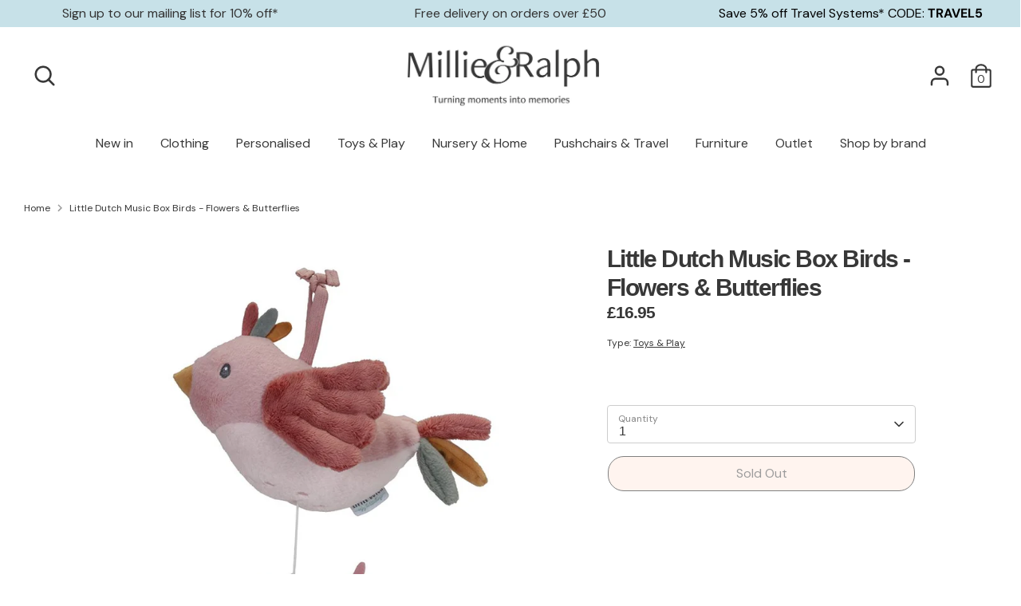

--- FILE ---
content_type: text/html; charset=utf-8
request_url: https://www.millieandralph.co.uk/products/little-dutch-music-box-birds-flowers-butterflies
body_size: 71285
content:
<!doctype html>
<html class="no-js supports-no-cookies" lang="en">
<head>
<!-- Start of Shoplift scripts -->
<!-- 2024-08-05T09:57:44.9787948Z -->
<style>.shoplift-hide { opacity: 0 !important; }</style>
<script type="text/javascript">(function(rootPath, template, themeRole, themeId, isThemePreview){ /* Generated on 2025-01-21T12:17:34.7057982Z */var C=Object.defineProperty;var I=(g,u,d)=>u in g?C(g,u,{enumerable:!0,configurable:!0,writable:!0,value:d}):g[u]=d;var c=(g,u,d)=>I(g,typeof u!="symbol"?u+"":u,d);(function(){"use strict";var g=" daum[ /]| deusu/| yadirectfetcher|(?:^|[^g])news(?!sapphire)|(?<! (?:channel/|google/))google(?!(app|/google| pixel))|(?<! cu)bots?(?:\\b|_)|(?<!(?: ya| yandex|^job|inapp;) ?)search|(?<!(?:lib))http|(?<![hg]m)score|@[a-z][\\w-]+\\.|\\(\\)|\\.com|\\b\\d{13}\\b|^<|^[\\w \\.\\-\\(?:\\):]+(?:/v?\\d+(?:\\.\\d+)?(?:\\.\\d{1,10})*?)?(?:,|$)|^[^ ]{50,}$|^\\d+\\b|^\\w+/[\\w\\(\\)]*$|^active|^ad muncher|^amaya|^avsdevicesdk/|^biglotron|^bot|^bw/|^clamav[ /]|^client/|^cobweb/|^custom|^ddg[_-]android|^discourse|^dispatch/\\d|^downcast/|^duckduckgo|^facebook|^getright/|^gozilla/|^hobbit|^hotzonu|^hwcdn/|^jeode/|^jetty/|^jigsaw|^microsoft bits|^movabletype|^mozilla/\\d\\.\\d \\(compatible;?\\)$|^mozilla/\\d\\.\\d \\w*$|^navermailapp|^netsurf|^offline|^owler|^postman|^python|^rank|^read|^reed|^rest|^rss|^snapchat|^space bison|^svn|^swcd |^taringa|^thumbor/|^track|^valid|^w3c|^webbandit/|^webcopier|^wget|^whatsapp|^wordpress|^xenu link sleuth|^yahoo|^yandex|^zdm/\\d|^zoom marketplace/|^{{.*}}$|admin|analyzer|archive|ask jeeves/teoma|bit\\.ly/|bluecoat drtr|browsex|burpcollaborator|capture|catch|check|chrome-lighthouse|chromeframe|classifier|clean|cloud|crawl|cypress/|dareboost|datanyze|dejaclick|detect|dmbrowser|download|evc-batch/|feed|firephp|gomezagent|headless|httrack|hubspot marketing grader|hydra|ibisbrowser|images|insight|inspect|iplabel|ips-agent|java(?!;)|library|mail\\.ru/|manager|measure|neustar wpm|node|nutch|offbyone|optimize|pageburst|pagespeed|parser|perl|phantomjs|pingdom|powermarks|preview|proxy|ptst[ /]\\d|reputation|resolver|retriever|rexx;|rigor|rss\\b|scan|scrape|server|sogou|sparkler/|speedcurve|spider|splash|statuscake|synapse|synthetic|tools|torrent|trace|transcoder|url|virtuoso|wappalyzer|watch|webglance|webkit2png|whatcms/|zgrab",u=/bot|spider|crawl|http|lighthouse/i,d;function w(){if(d instanceof RegExp)return d;try{d=new RegExp(g,"i")}catch{d=u}return d}function v(p){return!!p&&w().test(p)}class m{constructor(){c(this,"timestamp");this.timestamp=new Date}}class S extends m{constructor(e,s,i){super();c(this,"type");c(this,"testId");c(this,"hypothesisId");this.type=3,this.testId=e,this.hypothesisId=s,this.timestamp=i}}class b extends m{constructor(e){super();c(this,"type");c(this,"path");this.type=4,this.path=e}}class k extends m{constructor(e){super();c(this,"type");c(this,"cart");this.type=5,this.cart=e}}class f extends Error{constructor(){super();c(this,"isBot");this.isBot=!0}}class T{constructor(t,e,s,i,o,a,n,r,l){c(this,"shop");c(this,"essentialSessionKey","Shoplift_Essential");c(this,"analyticsSessionKey","Shoplift_Analytics");c(this,"legacySessionKey");c(this,"host");c(this,"eventHost");c(this,"cssHideClass");c(this,"testConfigs");c(this,"sendPageView",!1);c(this,"shopliftDebug",!1);c(this,"useGtag",!1);c(this,"getCountryTimeout");c(this,"state");c(this,"shopifyAnalyticsId");c(this,"baseVisitor");c(this,"cookie",document.cookie);c(this,"isSyncing",!1);c(this,"fetch");c(this,"localStorageSet");c(this,"localStorageGet");c(this,"urlParams",new URLSearchParams(window.location.search));this.shop=t,this.legacySessionKey=`SHOPLIFT_SESSION_${this.shop}`,this.host=e,this.eventHost=s,this.cssHideClass=i?"shoplift-hide":"",this.testConfigs=l,this.sendPageView=!!o,this.shopliftDebug=a===!0,this.useGtag=n===!0,this.fetch=window.fetch.bind(window),this.localStorageSet=window.localStorage.setItem.bind(window.localStorage),this.localStorageGet=window.localStorage.getItem.bind(window.localStorage),this.state=this.loadState(),this.shopifyAnalyticsId=this.getShopifyAnalyticsId(),this.baseVisitor=this.buildBaseVisitor(),this.testConfigs=l,this.getCountryTimeout=r===1000?1e3:r,this.log("State Loaded",JSON.stringify(this.state))}async init(){try{if(this.log("Shoplift script initializing"),window.Shopify&&window.Shopify.designMode){this.log("Skipping script for design mode");return}if(window.location.href.includes("slScreenshot=true")){this.log("Skipping script for screenshot"),this.setShoplift();return}if(window.location.hostname.endsWith(".shopifypreview.com")||window.location.hostname.endsWith(".edgemesh.com")){this.log("Skipping script for preview");return}if(window.location.href.includes("isShopliftMerchant")){const e=this.urlParams.get("isShopliftMerchant")==="true";this.log("Setting merchant session to %s",e),this.state.essential.isMerchant=e,this.persistEssentialState()}if(v(navigator.userAgent)||(this.shopifyAnalyticsId=this.getShopifyAnalyticsId(),this.monitorConsentChange(),this.checkForThemePreview()))return;if(await this.handleVisitorTest()){this.log("Redirecting for visitor test");return}this.setShoplift(),this.showPage(),await this.finalize(),console.log("SHOPLIFT SCRIPT INITIALIZED!")}catch(t){if(t instanceof f)return;throw t}finally{typeof window.shoplift!="object"&&(window.shoplift={isHypothesisActive:async t=>!1,setAnalyticsConsent:t=>{throw"Shoplift not initialized"},getVisitorData:()=>{throw"Shoplift not initialized"}})}}async finalize(){const t=await this.getCartState();t!==null&&this.queueCartUpdate(t),this.saveState(),await this.syncAllEvents()}setShoplift(){this.log("Setting up public API");const e=this.urlParams.get("slVariant")==="true",s=e?null:this.urlParams.get("slVariant");window.shoplift={isHypothesisActive:async i=>{if(this.log("Script checking variant for hypothesis '%s'",i),e)return this.log("Forcing variant for hypothesis '%s'",i),!0;if(s!==null)return this.log("Forcing hypothesis '%s'",s),i===s;const o=this.testConfigs.find(n=>n.hypotheses.some(r=>r.id===i));if(!o)return this.log("No test found for hypothesis '%s'",i),!1;const a=this.state.essential.visitorTests.find(n=>n.testId===o.id);return a?(this.log("Active visitor test found",i),a.hypothesisId===i):(await this.manuallySplitVisitor(o),this.testConfigs.some(n=>n.hypotheses.some(r=>r.id===i&&this.state.essential.visitorTests.some(l=>l.hypothesisId===r.id))))},setAnalyticsConsent:async i=>{await this.onConsentChange(i,!0)},getVisitorData:()=>({visitor:this.state.analytics.visitor,visitorTests:this.state.essential.visitorTests.filter(i=>!i.isInvalid).map(i=>{const{shouldSendToGa:o,...a}=i;return a})})}}async manuallySplitVisitor(t){this.log("Starting manual split for test '%s'",t.id),await this.handleVisitorTest([t]),this.saveState(),this.syncAllEvents()}async handleVisitorTest(t){const e=await this.filterTestsByAudience(this.testConfigs,this.state.analytics.visitor||this.baseVisitor,this.state.essential.visitorTests);let s=(t==null?void 0:t.filter(o=>e.some(a=>a.id===o.id)))??this.testsForUrl(e);if(s.length>0){this.log("Is on test page");const o=this.getVisitorHypothesis(s);if(o){this.log("Found current visitor test");const r=this.considerRedirect(o);return r&&(this.log("Redirecting for current visitor test"),this.redirect(o)),r}if(this.log("No existing relation for test page"),this.hasThemeAndOtherTestTypes(e)){const r=this.visitorActiveTestType();this.log("Current visitor test type is '%s'",r);let l;switch(r){case"templateOrUrlRedirect":l=h=>h!=="theme";break;case"theme":l=h=>h==="theme";break;case null:l=Math.random()>.5?h=>h==="theme":h=>h!=="theme";break}s=s.filter(h=>h.hypotheses.some(y=>y.isControl&&l(y.type)))}if(s.length===0)return this.log("No tests found"),!1;const a=s[Math.floor(Math.random()*s.length)],n=this.pickHypothesis(a);if(n){this.log("Adding local visitor to test '%s', hypothesis '%s'",a.id,n.id),this.queueAddVisitorToTest(a,n);const r=this.considerRedirect(n);return r&&(this.log("Redirecting for new test"),this.redirect(n)),r}this.log("No hypothesis found")}return!1}considerRedirect(t){if(this.log("Considering redirect for hypothesis '%s'",t.id),t.isControl)return this.log("Skipping redirect for control"),!1;if(t.type==="basicScript"||t.type==="manualScript")return this.log("Skipping redirect for script test"),!1;const e=this.state.essential.visitorTests.find(a=>a.hypothesisId===t.id),s=new URL(window.location.toString()),o=new URLSearchParams(window.location.search).get("view");if(t.type==="theme"){if(!(t.themeId===themeId)){if(this.log("Theme id '%s' is not hypothesis theme ID '%s'",t.themeId,themeId),e&&e.themeId!==t.themeId&&(e.themeId===themeId||!this.isThemePreview()))this.log("On old theme, redirecting and updating local visitor"),e.themeId=t.themeId;else if(this.isThemePreview())return this.log("On non-test theme, skipping redirect"),!1;return this.log("Hiding page to redirect for theme test"),this.hidePage(),!0}return!1}else if(t.affix!==template.suffix&&t.affix!==o||t.redirectPath&&!s.pathname.endsWith(t.redirectPath))return this.log("Hiding page to redirect for template test"),this.hidePage(),!0;return this.log("Not redirecting"),!1}redirect(t){if(this.log("Redirecting to hypothesis '%s'",t.id),t.isControl)return;const e=new URL(window.location.toString());if(t.redirectPath){const s=RegExp("^(/w{2}-w{2})/").exec(e.pathname);if(s&&s.length>1){const i=s[1];e.pathname=`${i}${t.redirectPath}`}else e.pathname=t.redirectPath}else t.type==="theme"?(e.searchParams.set("_ab","0"),e.searchParams.set("_fd","0"),e.searchParams.set("_sc","1"),e.searchParams.set("preview_theme_id",t.themeId.toString())):t.type!=="urlRedirect"&&e.searchParams.set("view",t.affix);this.queueRedirect(e)}buildBaseVisitor(){const t=this.getDeviceType();return{shopifyAnalyticsId:this.shopifyAnalyticsId,device:t!=="tablet"?t:"mobile",...this.getInitialState()}}getInitialState(){const t=this.getUTMValue("utm_source")??"",e=this.getUTMValue("utm_medium")??"",s=this.getUTMValue("utm_campaign")??"",i=this.getUTMValue("utm_content")??"",o=window.document.referrer;return{createdAt:new Date,utmSource:t,utmMedium:e,utmCampaign:s,utmContent:i,referrer:o}}checkForThemePreview(){if(this.log("Checking for theme preview"),!this.isThemePreview())return this.log("Not on theme preview"),!1;if(this.state.essential.isMerchant)return this.log("Merchant previewing theme"),!0;if(this.state.essential.visitorTests.some(t=>{var e;return t.isThemeTest&&((e=this.getHypothesis(t.hypothesisId))==null?void 0:e.themeId)===themeId}))return this.log("On active theme test"),this.clearThemeBar(),!1;if(this.state.essential.isFirstLoad||this.state.essential.visitorTests.some(t=>t.isThemeTest&&!this.getHypothesis(t.hypothesisId)&&(t.themeId==null||t.themeId===themeId))){this.log("Missing visitor or hypothesis, redirecting to main theme"),this.hidePage();const t=new URL(window.location.toString());return t.searchParams.set("preview_theme_id",""),this.queueRedirect(t),!0}return this.state.essential.visitorTests.some(t=>t.themeId===themeId)?(this.log("Falling back to clearing theme bar"),this.clearThemeBar(),!1):(this.log("No tests on current theme, skipping script"),!0)}testsForUrl(t){const e=new URL(window.location.href),s=this.typeFromTemplate();return t.filter(i=>i.hypotheses.some(o=>o.isControl&&o.type===s&&o.affix===template.suffix||o.type==="theme"||o.isControl&&o.type==="urlRedirect"&&o.redirectPath&&e.pathname.endsWith(o.redirectPath)||o.type==="basicScript")&&(!e.searchParams.has("view")||i.hypotheses.filter(o=>!o.isControl).map(o=>o.affix).includes(e.searchParams.get("view")??"")))}async filterTestsByAudience(t,e,s){const i=[];for(const o of t){this.log("Checking audience for test '%s'",o.id);const a=this.visitorCreatedDuringTestActive(o.statusHistory);(s.some(r=>r.testId===o.id)||await this.isTargetAudience(o,e,a))&&(this.log("Visitor is in audience for test '%s'",o.id),i.push(o))}return i}async isTargetAudience(t,e,s){let i=null;t.requiresCountry&&(this.log("Hiding page to check geoip"),this.hidePage(),i=await this.makeJsonRequest({method:"get",url:`${this.host}/api/v0/visitors/get-country`,signal:AbortSignal.timeout(this.getCountryTimeout)}).catch(a=>(this.log("Error getting country",a),null)));const o=this.getChannel(e);return(t.device==="all"||t.device===e.device)&&(t.visitorOption==="all"||t.visitorOption==="new"&&s||t.visitorOption==="returning"&&!s)&&(t.targetAudiences.length===0||t.targetAudiences.reduce((a,n)=>a||n.reduce((r,l)=>r&&l(e,s,o,i),!0),!1))}visitorCreatedDuringTestActive(t){let e="";for(const s of t){if(this.state.analytics.visitor!==null&&this.state.analytics.visitor.createdAt<s.createdAt||this.state.essential.initialState.createdAt<s.createdAt)break;e=s.status}return e==="active"}getVisitorHypothesis(t){return t.reduce((e,s)=>e.concat(s.hypotheses),[]).find(e=>this.state.essential.visitorTests.some(s=>s.hypothesisId===e.id))}getHypothesis(t){return this.testConfigs.filter(e=>e.hypotheses.some(s=>s.id===t)).map(e=>e.hypotheses.find(s=>s.id===t))[0]}hasThemeTest(t){return t.some(e=>e.hypotheses.some(s=>s.type==="theme"))}hasTestThatIsNotThemeTest(t){return t.some(e=>e.hypotheses.some(s=>s.type!=="theme"))}hasThemeAndOtherTestTypes(t){return this.hasThemeTest(t)&&this.hasTestThatIsNotThemeTest(t)}visitorActiveTestType(){const t=this.state.essential.visitorTests.filter(e=>this.testConfigs.some(s=>s.hypotheses.some(i=>i.id==e.hypothesisId)));return t.length===0?null:t.some(e=>e.isThemeTest)?"theme":"templateOrUrlRedirect"}pickHypothesis(t){let e=Math.random();const s=t.hypotheses.reduce((o,a)=>o+a.visitorCount,0);return t.hypotheses.sort((o,a)=>o.isControl?a.isControl?0:-1:a.isControl?1:0).reduce((o,a)=>{if(o!==null)return o;const r=t.hypotheses.reduce((l,h)=>l&&h.visitorCount>20,!0)?a.visitorCount/s-a.trafficPercentage:0;return e<=a.trafficPercentage-r?a:(e-=a.trafficPercentage,null)},null)}typeFromTemplate(){switch(template.type){case"collection-list":return"collectionList";case"page":return"landing";case"article":case"blog":case"cart":case"collection":case"index":case"product":case"search":return template.type;default:return null}}queueRedirect(t){this.saveState(),window.setTimeout(()=>window.location.assign(t),0)}async syncAllEvents(){const t=async()=>{if(this.isSyncing){window.setTimeout(()=>void(async()=>await t())(),500);return}try{this.isSyncing=!0,await this.syncEvents(),this.syncGAEvents()}finally{this.isSyncing=!1}};await t()}async syncEvents(){if(!this.state.essential.consentApproved||!this.shopifyAnalyticsId||this.state.analytics.queue.length===0)return;const t=this.state.analytics.queue.length,e=this.state.analytics.queue.splice(0,t);this.log("Syncing %s events",t);try{const s=this.getDeviceType(),i={shop:this.shop,visitorDetails:{shopifyAnalyticsId:this.shopifyAnalyticsId,device:s!=="tablet"?s:"mobile",...this.state.essential.initialState},events:this.state.essential.visitorTests.filter(n=>!n.isInvalid&&!n.isSaved).map(n=>new S(n.testId,n.hypothesisId,n.createdAt)).concat(e)},o=await this.sendEvents(i);let a;({visitorTests:a,...this.state.analytics.visitor}=o);for(const n of this.state.essential.visitorTests.filter(r=>!a.some(l=>l.testId===r.testId)))n.isSaved=!0,n.isInvalid=!0;for(const n of a)this.state.essential.visitorTests.some(l=>l.testId===n.testId)||this.state.essential.visitorTests.push(n);this.state.analytics.visitor.storedAt=new Date}catch{this.state.analytics.queue.splice(0,0,...e)}finally{this.saveState()}}syncGAEvents(){if(!this.useGtag||!this.state.essential.consentApproved)return;const t=this.state.essential.visitorTests.filter(e=>e.shouldSendToGa);this.log("Syncing %s ga events",length);try{for(const e of t)this.sendGtagEvent(e.testId,e.hypothesisId),e.shouldSendToGa=!1}catch(e){this.log("Failed sending event to gtag",e)}finally{this.persistEssentialState()}}sendGtagEvent(t,e){this.log("Sending gtag event for",t,e);const s={exp_variant_string:`SL-${t}-${e}`};this.shopliftDebug&&Object.assign(s,{debug_mode:!0}),typeof window.gtag=="function"?gtag("event","experience_impression",s):(this.log("gtag not found, pushing to dataLayer"),window.dataLayer=window.dataLayer||[],window.dataLayer.push({event:"experience_impression",...s}))}async sendEvents(t){return await this.makeJsonRequest({method:"post",url:`${this.host}/api/v0/events`,data:JSON.stringify(t)})}async getRemoteVisitor(t){return await this.makeJsonRequest({method:"get",url:`${this.host}/api/v0/visitors/${t}`})}async updateShopifyAnalyticsId(t,e){return await this.makeJsonRequest({method:"put",url:`${this.host}/api/v0/visitors/${t}`,data:JSON.stringify({shop:this.shop,shopifyAnalyticsId:e})})}getUTMValue(t){const s=decodeURIComponent(window.location.search.substring(1)).split("&");for(let i=0;i<s.length;i++){const o=s[i].split("=");if(o[0]===t)return o[1]||null}return null}hidePage(){this.log("Hiding page"),this.cssHideClass&&!window.document.documentElement.classList.contains(this.cssHideClass)&&(window.document.documentElement.classList.add(this.cssHideClass),setTimeout(this.removeAsyncHide(this.cssHideClass),2e3))}showPage(){this.cssHideClass&&this.removeAsyncHide(this.cssHideClass)()}getDeviceType(){function t(){let s=!1;return function(i){(/(android|bb\d+|meego).+mobile|avantgo|bada\/|blackberry|blazer|compal|elaine|fennec|hiptop|iemobile|ip(hone|od)|iris|kindle|lge |maemo|midp|mmp|mobile.+firefox|netfront|opera m(ob|in)i|palm( os)?|phone|p(ixi|re)\/|plucker|pocket|psp|series(4|6)0|symbian|treo|up\.(browser|link)|vodafone|wap|windows ce|xda|xiino/i.test(i)||/1207|6310|6590|3gso|4thp|50[1-6]i|770s|802s|a wa|abac|ac(er|oo|s\-)|ai(ko|rn)|al(av|ca|co)|amoi|an(ex|ny|yw)|aptu|ar(ch|go)|as(te|us)|attw|au(di|\-m|r |s )|avan|be(ck|ll|nq)|bi(lb|rd)|bl(ac|az)|br(e|v)w|bumb|bw\-(n|u)|c55\/|capi|ccwa|cdm\-|cell|chtm|cldc|cmd\-|co(mp|nd)|craw|da(it|ll|ng)|dbte|dc\-s|devi|dica|dmob|do(c|p)o|ds(12|\-d)|el(49|ai)|em(l2|ul)|er(ic|k0)|esl8|ez([4-7]0|os|wa|ze)|fetc|fly(\-|_)|g1 u|g560|gene|gf\-5|g\-mo|go(\.w|od)|gr(ad|un)|haie|hcit|hd\-(m|p|t)|hei\-|hi(pt|ta)|hp( i|ip)|hs\-c|ht(c(\-| |_|a|g|p|s|t)|tp)|hu(aw|tc)|i\-(20|go|ma)|i230|iac( |\-|\/)|ibro|idea|ig01|ikom|im1k|inno|ipaq|iris|ja(t|v)a|jbro|jemu|jigs|kddi|keji|kgt( |\/)|klon|kpt |kwc\-|kyo(c|k)|le(no|xi)|lg( g|\/(k|l|u)|50|54|\-[a-w])|libw|lynx|m1\-w|m3ga|m50\/|ma(te|ui|xo)|mc(01|21|ca)|m\-cr|me(rc|ri)|mi(o8|oa|ts)|mmef|mo(01|02|bi|de|do|t(\-| |o|v)|zz)|mt(50|p1|v )|mwbp|mywa|n10[0-2]|n20[2-3]|n30(0|2)|n50(0|2|5)|n7(0(0|1)|10)|ne((c|m)\-|on|tf|wf|wg|wt)|nok(6|i)|nzph|o2im|op(ti|wv)|oran|owg1|p800|pan(a|d|t)|pdxg|pg(13|\-([1-8]|c))|phil|pire|pl(ay|uc)|pn\-2|po(ck|rt|se)|prox|psio|pt\-g|qa\-a|qc(07|12|21|32|60|\-[2-7]|i\-)|qtek|r380|r600|raks|rim9|ro(ve|zo)|s55\/|sa(ge|ma|mm|ms|ny|va)|sc(01|h\-|oo|p\-)|sdk\/|se(c(\-|0|1)|47|mc|nd|ri)|sgh\-|shar|sie(\-|m)|sk\-0|sl(45|id)|sm(al|ar|b3|it|t5)|so(ft|ny)|sp(01|h\-|v\-|v )|sy(01|mb)|t2(18|50)|t6(00|10|18)|ta(gt|lk)|tcl\-|tdg\-|tel(i|m)|tim\-|t\-mo|to(pl|sh)|ts(70|m\-|m3|m5)|tx\-9|up(\.b|g1|si)|utst|v400|v750|veri|vi(rg|te)|vk(40|5[0-3]|\-v)|vm40|voda|vulc|vx(52|53|60|61|70|80|81|83|85|98)|w3c(\-| )|webc|whit|wi(g |nc|nw)|wmlb|wonu|x700|yas\-|your|zeto|zte\-/i.test(i.substr(0,4)))&&(s=!0)}(navigator.userAgent||navigator.vendor),s}function e(){let s=!1;return function(i){(/android|ipad|playbook|silk/i.test(i)||/1207|6310|6590|3gso|4thp|50[1-6]i|770s|802s|a wa|abac|ac(er|oo|s\-)|ai(ko|rn)|al(av|ca|co)|amoi|an(ex|ny|yw)|aptu|ar(ch|go)|as(te|us)|attw|au(di|\-m|r |s )|avan|be(ck|ll|nq)|bi(lb|rd)|bl(ac|az)|br(e|v)w|bumb|bw\-(n|u)|c55\/|capi|ccwa|cdm\-|cell|chtm|cldc|cmd\-|co(mp|nd)|craw|da(it|ll|ng)|dbte|dc\-s|devi|dica|dmob|do(c|p)o|ds(12|\-d)|el(49|ai)|em(l2|ul)|er(ic|k0)|esl8|ez([4-7]0|os|wa|ze)|fetc|fly(\-|_)|g1 u|g560|gene|gf\-5|g\-mo|go(\.w|od)|gr(ad|un)|haie|hcit|hd\-(m|p|t)|hei\-|hi(pt|ta)|hp( i|ip)|hs\-c|ht(c(\-| |_|a|g|p|s|t)|tp)|hu(aw|tc)|i\-(20|go|ma)|i230|iac( |\-|\/)|ibro|idea|ig01|ikom|im1k|inno|ipaq|iris|ja(t|v)a|jbro|jemu|jigs|kddi|keji|kgt( |\/)|klon|kpt |kwc\-|kyo(c|k)|le(no|xi)|lg( g|\/(k|l|u)|50|54|\-[a-w])|libw|lynx|m1\-w|m3ga|m50\/|ma(te|ui|xo)|mc(01|21|ca)|m\-cr|me(rc|ri)|mi(o8|oa|ts)|mmef|mo(01|02|bi|de|do|t(\-| |o|v)|zz)|mt(50|p1|v )|mwbp|mywa|n10[0-2]|n20[2-3]|n30(0|2)|n50(0|2|5)|n7(0(0|1)|10)|ne((c|m)\-|on|tf|wf|wg|wt)|nok(6|i)|nzph|o2im|op(ti|wv)|oran|owg1|p800|pan(a|d|t)|pdxg|pg(13|\-([1-8]|c))|phil|pire|pl(ay|uc)|pn\-2|po(ck|rt|se)|prox|psio|pt\-g|qa\-a|qc(07|12|21|32|60|\-[2-7]|i\-)|qtek|r380|r600|raks|rim9|ro(ve|zo)|s55\/|sa(ge|ma|mm|ms|ny|va)|sc(01|h\-|oo|p\-)|sdk\/|se(c(\-|0|1)|47|mc|nd|ri)|sgh\-|shar|sie(\-|m)|sk\-0|sl(45|id)|sm(al|ar|b3|it|t5)|so(ft|ny)|sp(01|h\-|v\-|v )|sy(01|mb)|t2(18|50)|t6(00|10|18)|ta(gt|lk)|tcl\-|tdg\-|tel(i|m)|tim\-|t\-mo|to(pl|sh)|ts(70|m\-|m3|m5)|tx\-9|up(\.b|g1|si)|utst|v400|v750|veri|vi(rg|te)|vk(40|5[0-3]|\-v)|vm40|voda|vulc|vx(52|53|60|61|70|80|81|83|85|98)|w3c(\-| )|webc|whit|wi(g |nc|nw)|wmlb|wonu|x700|yas\-|your|zeto|zte\-/i.test(i.substr(0,4)))&&(s=!0)}(navigator.userAgent||navigator.vendor),s}return t()?"mobile":e()?"tablet":"desktop"}removeAsyncHide(t){return()=>{t&&window.document.documentElement.classList.remove(t)}}async getCartState(){try{let t=await this.makeJsonRequest({method:"get",url:`${window.location.origin}/cart.js`});return t.note===null&&(t=await this.makeJsonRequest({method:"post",url:`${window.location.origin}/cart/update.js`,data:JSON.stringify({note:""})})),t}catch(t){return this.log("Error sending cart info",t),null}}async makeJsonRequest(t){return(await this.makeRequest(t)).json()}async makeRequest(t){const{url:e,method:s,headers:i,data:o,signal:a}=t,n=new Headers;if(i)for(const l in i)n.append(l,i[l]);(!i||!i.Accept)&&n.append("Accept","application/json"),(!i||!i["Content-Type"])&&n.append("Content-Type","application/json"),(this.host.includes("ngrok.io")||this.host.includes("ngrok-free.app"))&&n.append("ngrok-skip-browser-warning","1234");const r=await this.fetch(e,{method:s,headers:n,body:o,signal:a});if(!r.ok){if(r.status==422){const l=await r.json();if(typeof l<"u"&&l.isBot)throw new f}throw new Error(`Error sending shoplift request ${r.status}`)}return r}queueAddVisitorToTest(t,e){this.state.essential.visitorTests.some(s=>s.testId===t.id)||this.state.essential.visitorTests.push({createdAt:new Date,testId:t.id,hypothesisId:e.id,isThemeTest:e.type==="theme",themeId:e.themeId,isSaved:!1,isInvalid:!1,shouldSendToGa:!0})}queueCartUpdate(t){this.queueEvent(new k(t))}queuePageView(t){this.queueEvent(new b(t))}queueEvent(t){!this.state.essential.consentApproved&&this.state.essential.hasConsentInteraction||this.state.analytics.queue.length>30||this.state.analytics.queue.push(t)}legacyGetLocalStorageVisitor(){const t=this.localStorageGet(this.legacySessionKey);if(t)try{return JSON.parse(t)}catch{}return null}saveState(){this.persistEssentialState(),this.persistAnalyticsState()}loadState(){const t=this.loadAnalyticsState(),e={analytics:t,essential:this.loadEssentialState(t)},s=this.legacyGetLocalStorageVisitor(),i=this.legacyGetCookieVisitor(),o=[s,i].filter(a=>a!==null).sort((a,n)=>+n.storedAt-+a.storedAt)[0];return e.analytics.visitor===null&&o&&({visitorTests:e.essential.visitorTests,...e.analytics.visitor}=o,this.deleteCookie("SHOPLIFT"),this.deleteLocalStorage(this.legacySessionKey)),!e.essential.consentApproved&&e.essential.hasConsentInteraction&&this.deleteLocalStorage(this.analyticsSessionKey),e}loadEssentialState(t){const e=this.loadLocalStorage(this.essentialSessionKey),s=this.loadCookie(this.essentialSessionKey),i=this.getInitialState(),o={timestamp:new Date,consentApproved:!1,hasConsentInteraction:!1,debugMode:!1,initialState:i,visitorTests:[],isMerchant:!1,isFirstLoad:!0},a=[e,s].filter(n=>n!==null).sort((n,r)=>+r.timestamp-+n.timestamp)[0]??o;return a.initialState||(t.visitor!==null?a.initialState=t.visitor:(a.initialState=this.getInitialState(),a.initialState.createdAt=a.timestamp)),a}loadAnalyticsState(){const t=this.loadLocalStorage(this.analyticsSessionKey),e=this.loadCookie(this.analyticsSessionKey),s={timestamp:new Date,visitor:null,queue:[]};return[t,e].filter(i=>i!==null).sort((i,o)=>+o.timestamp-+i.timestamp)[0]??s}persistEssentialState(){this.log("Persisting essential state"),this.state.essential.isFirstLoad=!1,this.persistLocalStorageState(this.essentialSessionKey,this.state.essential),this.persistCookieState(this.essentialSessionKey,this.state.essential)}persistAnalyticsState(){this.log("Persisting analytics state"),this.state.essential.consentApproved&&(this.persistLocalStorageState(this.analyticsSessionKey,this.state.analytics),this.persistCookieState(this.analyticsSessionKey,this.state.analytics))}loadLocalStorage(t){const e=this.localStorageGet(t);return e===null?null:JSON.parse(e)}loadCookie(t){const e=this.getCookie(t);return e===null?null:JSON.parse(e)}persistLocalStorageState(t,e){e.timestamp=new Date,this.localStorageSet(t,JSON.stringify(e))}persistCookieState(t,e){e.timestamp=new Date;const s=JSON.stringify(e),i=new Date(new Date().getTime()+864e5*365).toUTCString();document.cookie=`${t}=${s};domain=.${window.location.hostname};path=/;expires=${i};SameSite=Strict;`}deleteCookie(t){const e=new Date(0).toUTCString();document.cookie=`${t}=;domain=.${window.location.hostname};path=/;expires=${e};`}deleteLocalStorage(t){window.localStorage.removeItem(t)}getChannel(t){var s;return((s=[{"name":"cross-network","test":(v) => new RegExp(".*cross-network.*", "i").test(v.utmCampaign)},{"name":"direct","test":(v) => v.utmSource === "" && v.utmMedium === ""},{"name":"paid-shopping","test":(v) => (new RegExp("^(?:Google|IGShopping|aax-us-east\.amazon-adsystem\.com|aax\.amazon-adsystem\.com|alibaba|alibaba\.com|amazon|amazon\.co\.uk|amazon\.com|apps\.shopify\.com|checkout\.shopify\.com|checkout\.stripe\.com|cr\.shopping\.naver\.com|cr2\.shopping\.naver\.com|ebay|ebay\.co\.uk|ebay\.com|ebay\.com\.au|ebay\.de|etsy|etsy\.com|m\.alibaba\.com|m\.shopping\.naver\.com|mercadolibre|mercadolibre\.com|mercadolibre\.com\.ar|mercadolibre\.com\.mx|message\.alibaba\.com|msearch\.shopping\.naver\.com|nl\.shopping\.net|no\.shopping\.net|offer\.alibaba\.com|one\.walmart\.com|order\.shopping\.yahoo\.co\.jp|partners\.shopify\.com|s3\.amazonaws\.com|se\.shopping\.net|shop\.app|shopify|shopify\.com|shopping\.naver\.com|shopping\.yahoo\.co\.jp|shopping\.yahoo\.com|shopzilla|shopzilla\.com|simplycodes\.com|store\.shopping\.yahoo\.co\.jp|stripe|stripe\.com|uk\.shopping\.net|walmart|walmart\.com)$", "i").test(v.utmSource) || new RegExp("^(.*(([^a-df-z]|^)shop|shopping).*)$", "i").test(v.utmCampaign)) && new RegExp("^(.*cp.*|ppc|retargeting|paid.*)$", "i").test(v.utmMedium)},{"name":"paid-search","test":(v) => new RegExp("^(?:360\.cn|alice|aol|ar\.search\.yahoo\.com|ask|at\.search\.yahoo\.com|au\.search\.yahoo\.com|auone|avg|babylon|baidu|biglobe|biglobe\.co\.jp|biglobe\.ne\.jp|bing|br\.search\.yahoo\.com|ca\.search\.yahoo\.com|centrum\.cz|ch\.search\.yahoo\.com|cl\.search\.yahoo\.com|cn\.bing\.com|cnn|co\.search\.yahoo\.com|comcast|conduit|daum|daum\.net|de\.search\.yahoo\.com|dk\.search\.yahoo\.com|dogpile|dogpile\.com|duckduckgo|ecosia\.org|email\.seznam\.cz|eniro|es\.search\.yahoo\.com|espanol\.search\.yahoo\.com|exalead\.com|excite\.com|fi\.search\.yahoo\.com|firmy\.cz|fr\.search\.yahoo\.com|globo|go\.mail\.ru|google|google-play|hk\.search\.yahoo\.com|id\.search\.yahoo\.com|in\.search\.yahoo\.com|incredimail|it\.search\.yahoo\.com|kvasir|lens\.google\.com|lite\.qwant\.com|lycos|m\.baidu\.com|m\.naver\.com|m\.search\.naver\.com|m\.sogou\.com|mail\.rambler\.ru|mail\.yandex\.ru|malaysia\.search\.yahoo\.com|msn|msn\.com|mx\.search\.yahoo\.com|najdi|naver|naver\.com|news\.google\.com|nl\.search\.yahoo\.com|no\.search\.yahoo\.com|ntp\.msn\.com|nz\.search\.yahoo\.com|onet|onet\.pl|pe\.search\.yahoo\.com|ph\.search\.yahoo\.com|pl\.search\.yahoo\.com|play\.google\.com|qwant|qwant\.com|rakuten|rakuten\.co\.jp|rambler|rambler\.ru|se\.search\.yahoo\.com|search-results|search\.aol\.co\.uk|search\.aol\.com|search\.google\.com|search\.smt\.docomo\.ne\.jp|search\.ukr\.net|secureurl\.ukr\.net|seznam|seznam\.cz|sg\.search\.yahoo\.com|so\.com|sogou|sogou\.com|sp-web\.search\.auone\.jp|startsiden|startsiden\.no|suche\.aol\.de|terra|th\.search\.yahoo\.com|tr\.search\.yahoo\.com|tut\.by|tw\.search\.yahoo\.com|uk\.search\.yahoo\.com|ukr|us\.search\.yahoo\.com|virgilio|vn\.search\.yahoo\.com|wap\.sogou\.com|webmaster\.yandex\.ru|websearch\.rakuten\.co\.jp|yahoo|yahoo\.co\.jp|yahoo\.com|yandex|yandex\.by|yandex\.com|yandex\.com\.tr|yandex\.fr|yandex\.kz|yandex\.ru|yandex\.ua|yandex\.uz|zen\.yandex\.ru)$", "i").test(v.utmSource) && new RegExp("^(.*cp.*|ppc|retargeting|paid.*)$", "i").test(v.utmMedium)},{"name":"paid-social","test":(v) => new RegExp("^(?:43things|43things\.com|51\.com|5ch\.net|Hatena|ImageShack|academia\.edu|activerain|activerain\.com|activeworlds|activeworlds\.com|addthis|addthis\.com|airg\.ca|allnurses\.com|allrecipes\.com|alumniclass|alumniclass\.com|ameba\.jp|ameblo\.jp|americantowns|americantowns\.com|amp\.reddit\.com|ancestry\.com|anobii|anobii\.com|answerbag|answerbag\.com|answers\.yahoo\.com|aolanswers|aolanswers\.com|apps\.facebook\.com|ar\.pinterest\.com|artstation\.com|askubuntu|askubuntu\.com|asmallworld\.com|athlinks|athlinks\.com|away\.vk\.com|awe\.sm|b\.hatena\.ne\.jp|baby-gaga|baby-gaga\.com|babyblog\.ru|badoo|badoo\.com|bebo|bebo\.com|beforeitsnews|beforeitsnews\.com|bharatstudent|bharatstudent\.com|biip\.no|biswap\.org|bit\.ly|blackcareernetwork\.com|blackplanet|blackplanet\.com|blip\.fm|blog\.com|blog\.feedspot\.com|blog\.goo\.ne\.jp|blog\.naver\.com|blog\.yahoo\.co\.jp|blogg\.no|bloggang\.com|blogger|blogger\.com|blogher|blogher\.com|bloglines|bloglines\.com|blogs\.com|blogsome|blogsome\.com|blogspot|blogspot\.com|blogster|blogster\.com|blurtit|blurtit\.com|bookmarks\.yahoo\.co\.jp|bookmarks\.yahoo\.com|br\.pinterest\.com|brightkite|brightkite\.com|brizzly|brizzly\.com|business\.facebook\.com|buzzfeed|buzzfeed\.com|buzznet|buzznet\.com|cafe\.naver\.com|cafemom|cafemom\.com|camospace|camospace\.com|canalblog\.com|care\.com|care2|care2\.com|caringbridge\.org|catster|catster\.com|cbnt\.io|cellufun|cellufun\.com|centerblog\.net|chat\.zalo\.me|chegg\.com|chicagonow|chicagonow\.com|chiebukuro\.yahoo\.co\.jp|classmates|classmates\.com|classquest|classquest\.com|co\.pinterest\.com|cocolog-nifty|cocolog-nifty\.com|copainsdavant\.linternaute\.com|couchsurfing\.org|cozycot|cozycot\.com|cross\.tv|crunchyroll|crunchyroll\.com|cyworld|cyworld\.com|cz\.pinterest\.com|d\.hatena\.ne\.jp|dailystrength\.org|deluxe\.com|deviantart|deviantart\.com|dianping|dianping\.com|digg|digg\.com|diigo|diigo\.com|discover\.hubpages\.com|disqus|disqus\.com|dogster|dogster\.com|dol2day|dol2day\.com|doostang|doostang\.com|dopplr|dopplr\.com|douban|douban\.com|draft\.blogger\.com|draugiem\.lv|drugs-forum|drugs-forum\.com|dzone|dzone\.com|edublogs\.org|elftown|elftown\.com|epicurious\.com|everforo\.com|exblog\.jp|extole|extole\.com|facebook|facebook\.com|faceparty|faceparty\.com|fandom\.com|fanpop|fanpop\.com|fark|fark\.com|fb|fb\.me|fc2|fc2\.com|feedspot|feministing|feministing\.com|filmaffinity|filmaffinity\.com|flickr|flickr\.com|flipboard|flipboard\.com|folkdirect|folkdirect\.com|foodservice|foodservice\.com|forums\.androidcentral\.com|forums\.crackberry\.com|forums\.imore\.com|forums\.nexopia\.com|forums\.webosnation\.com|forums\.wpcentral\.com|fotki|fotki\.com|fotolog|fotolog\.com|foursquare|foursquare\.com|free\.facebook\.com|friendfeed|friendfeed\.com|fruehstueckstreff\.org|fubar|fubar\.com|gaiaonline|gaiaonline\.com|gamerdna|gamerdna\.com|gather\.com|geni\.com|getpocket\.com|glassboard|glassboard\.com|glassdoor|glassdoor\.com|godtube|godtube\.com|goldenline\.pl|goldstar|goldstar\.com|goo\.gl|gooblog|goodreads|goodreads\.com|google\+|googlegroups\.com|googleplus|govloop|govloop\.com|gowalla|gowalla\.com|gree\.jp|groups\.google\.com|gulli\.com|gutefrage\.net|habbo|habbo\.com|hi5|hi5\.com|hootsuite|hootsuite\.com|houzz|houzz\.com|hoverspot|hoverspot\.com|hr\.com|hu\.pinterest\.com|hubculture|hubculture\.com|hubpages\.com|hyves\.net|hyves\.nl|ibibo|ibibo\.com|id\.pinterest\.com|identi\.ca|ig|imageshack\.com|imageshack\.us|imvu|imvu\.com|in\.pinterest\.com|insanejournal|insanejournal\.com|instagram|instagram\.com|instapaper|instapaper\.com|internations\.org|interpals\.net|intherooms|intherooms\.com|irc-galleria\.net|is\.gd|italki|italki\.com|jammerdirect|jammerdirect\.com|jappy\.com|jappy\.de|kaboodle\.com|kakao|kakao\.com|kakaocorp\.com|kaneva|kaneva\.com|kin\.naver\.com|l\.facebook\.com|l\.instagram\.com|l\.messenger\.com|last\.fm|librarything|librarything\.com|lifestream\.aol\.com|line|line\.me|linkedin|linkedin\.com|listal|listal\.com|listography|listography\.com|livedoor\.com|livedoorblog|livejournal|livejournal\.com|lm\.facebook\.com|lnkd\.in|m\.blog\.naver\.com|m\.cafe\.naver\.com|m\.facebook\.com|m\.kin\.naver\.com|m\.vk\.com|m\.yelp\.com|mbga\.jp|medium\.com|meetin\.org|meetup|meetup\.com|meinvz\.net|meneame\.net|menuism\.com|messages\.google\.com|messages\.yahoo\.co\.jp|messenger|messenger\.com|mix\.com|mixi\.jp|mobile\.facebook\.com|mocospace|mocospace\.com|mouthshut|mouthshut\.com|movabletype|movabletype\.com|mubi|mubi\.com|my\.opera\.com|myanimelist\.net|myheritage|myheritage\.com|mylife|mylife\.com|mymodernmet|mymodernmet\.com|myspace|myspace\.com|netvibes|netvibes\.com|news\.ycombinator\.com|newsshowcase|nexopia|ngopost\.org|niconico|nicovideo\.jp|nightlifelink|nightlifelink\.com|ning|ning\.com|nl\.pinterest\.com|odnoklassniki\.ru|odnoklassniki\.ua|okwave\.jp|old\.reddit\.com|oneworldgroup\.org|onstartups|onstartups\.com|opendiary|opendiary\.com|oshiete\.goo\.ne\.jp|out\.reddit\.com|over-blog\.com|overblog\.com|paper\.li|partyflock\.nl|photobucket|photobucket\.com|pinboard|pinboard\.in|pingsta|pingsta\.com|pinterest|pinterest\.at|pinterest\.ca|pinterest\.ch|pinterest\.cl|pinterest\.co\.kr|pinterest\.co\.uk|pinterest\.com|pinterest\.com\.au|pinterest\.com\.mx|pinterest\.de|pinterest\.es|pinterest\.fr|pinterest\.it|pinterest\.jp|pinterest\.nz|pinterest\.ph|pinterest\.pt|pinterest\.ru|pinterest\.se|pixiv\.net|pl\.pinterest\.com|playahead\.se|plurk|plurk\.com|plus\.google\.com|plus\.url\.google\.com|pocket\.co|posterous|posterous\.com|pro\.homeadvisor\.com|pulse\.yahoo\.com|qapacity|qapacity\.com|quechup|quechup\.com|quora|quora\.com|qzone\.qq\.com|ravelry|ravelry\.com|reddit|reddit\.com|redux|redux\.com|renren|renren\.com|researchgate\.net|reunion|reunion\.com|reverbnation|reverbnation\.com|rtl\.de|ryze|ryze\.com|salespider|salespider\.com|scoop\.it|screenrant|screenrant\.com|scribd|scribd\.com|scvngr|scvngr\.com|secondlife|secondlife\.com|serverfault|serverfault\.com|shareit|sharethis|sharethis\.com|shvoong\.com|sites\.google\.com|skype|skyrock|skyrock\.com|slashdot\.org|slideshare\.net|smartnews\.com|snapchat|snapchat\.com|social|sociallife\.com\.br|socialvibe|socialvibe\.com|spaces\.live\.com|spoke|spoke\.com|spruz|spruz\.com|ssense\.com|stackapps|stackapps\.com|stackexchange|stackexchange\.com|stackoverflow|stackoverflow\.com|stardoll\.com|stickam|stickam\.com|studivz\.net|suomi24\.fi|superuser|superuser\.com|sweeva|sweeva\.com|t\.co|t\.me|tagged|tagged\.com|taggedmail|taggedmail\.com|talkbiznow|talkbiznow\.com|taringa\.net|techmeme|techmeme\.com|tencent|tencent\.com|tiktok|tiktok\.com|tinyurl|tinyurl\.com|toolbox|toolbox\.com|touch\.facebook\.com|tr\.pinterest\.com|travellerspoint|travellerspoint\.com|tripadvisor|tripadvisor\.com|trombi|trombi\.com|trustpilot|tudou|tudou\.com|tuenti|tuenti\.com|tumblr|tumblr\.com|tweetdeck|tweetdeck\.com|twitter|twitter\.com|twoo\.com|typepad|typepad\.com|unblog\.fr|urbanspoon\.com|ushareit\.com|ushi\.cn|vampirefreaks|vampirefreaks\.com|vampirerave|vampirerave\.com|vg\.no|video\.ibm\.com|vk\.com|vkontakte\.ru|wakoopa|wakoopa\.com|wattpad|wattpad\.com|web\.facebook\.com|web\.skype\.com|webshots|webshots\.com|wechat|wechat\.com|weebly|weebly\.com|weibo|weibo\.com|wer-weiss-was\.de|weread|weread\.com|whatsapp|whatsapp\.com|wiki\.answers\.com|wikihow\.com|wikitravel\.org|woot\.com|wordpress|wordpress\.com|wordpress\.org|xanga|xanga\.com|xing|xing\.com|yahoo-mbga\.jp|yammer|yammer\.com|yelp|yelp\.co\.uk|yelp\.com|youroom\.in|za\.pinterest\.com|zalo|zoo\.gr|zooppa|zooppa\.com)$", "i").test(v.utmSource) && new RegExp("^(.*cp.*|ppc|retargeting|paid.*)$", "i").test(v.utmMedium)},{"name":"paid-video","test":(v) => new RegExp("^(?:blog\.twitch\.tv|crackle|crackle\.com|curiositystream|curiositystream\.com|d\.tube|dailymotion|dailymotion\.com|dashboard\.twitch\.tv|disneyplus|disneyplus\.com|fast\.wistia\.net|help\.hulu\.com|help\.netflix\.com|hulu|hulu\.com|id\.twitch\.tv|iq\.com|iqiyi|iqiyi\.com|jobs\.netflix\.com|justin\.tv|m\.twitch\.tv|m\.youtube\.com|music\.youtube\.com|netflix|netflix\.com|player\.twitch\.tv|player\.vimeo\.com|ted|ted\.com|twitch|twitch\.tv|utreon|utreon\.com|veoh|veoh\.com|viadeo\.journaldunet\.com|vimeo|vimeo\.com|wistia|wistia\.com|youku|youku\.com|youtube|youtube\.com)$", "i").test(v.utmSource) && new RegExp("^(.*cp.*|ppc|retargeting|paid.*)$", "i").test(v.utmMedium)},{"name":"display","test":(v) => new RegExp("^(?:display|banner|expandable|interstitial|cpm)$", "i").test(v.utmMedium)},{"name":"paid-other","test":(v) => new RegExp("^(.*cp.*|ppc|retargeting|paid.*)$", "i").test(v.utmMedium)},{"name":"organic-shopping","test":(v) => new RegExp("^(?:360\.cn|alice|aol|ar\.search\.yahoo\.com|ask|at\.search\.yahoo\.com|au\.search\.yahoo\.com|auone|avg|babylon|baidu|biglobe|biglobe\.co\.jp|biglobe\.ne\.jp|bing|br\.search\.yahoo\.com|ca\.search\.yahoo\.com|centrum\.cz|ch\.search\.yahoo\.com|cl\.search\.yahoo\.com|cn\.bing\.com|cnn|co\.search\.yahoo\.com|comcast|conduit|daum|daum\.net|de\.search\.yahoo\.com|dk\.search\.yahoo\.com|dogpile|dogpile\.com|duckduckgo|ecosia\.org|email\.seznam\.cz|eniro|es\.search\.yahoo\.com|espanol\.search\.yahoo\.com|exalead\.com|excite\.com|fi\.search\.yahoo\.com|firmy\.cz|fr\.search\.yahoo\.com|globo|go\.mail\.ru|google|google-play|hk\.search\.yahoo\.com|id\.search\.yahoo\.com|in\.search\.yahoo\.com|incredimail|it\.search\.yahoo\.com|kvasir|lens\.google\.com|lite\.qwant\.com|lycos|m\.baidu\.com|m\.naver\.com|m\.search\.naver\.com|m\.sogou\.com|mail\.rambler\.ru|mail\.yandex\.ru|malaysia\.search\.yahoo\.com|msn|msn\.com|mx\.search\.yahoo\.com|najdi|naver|naver\.com|news\.google\.com|nl\.search\.yahoo\.com|no\.search\.yahoo\.com|ntp\.msn\.com|nz\.search\.yahoo\.com|onet|onet\.pl|pe\.search\.yahoo\.com|ph\.search\.yahoo\.com|pl\.search\.yahoo\.com|play\.google\.com|qwant|qwant\.com|rakuten|rakuten\.co\.jp|rambler|rambler\.ru|se\.search\.yahoo\.com|search-results|search\.aol\.co\.uk|search\.aol\.com|search\.google\.com|search\.smt\.docomo\.ne\.jp|search\.ukr\.net|secureurl\.ukr\.net|seznam|seznam\.cz|sg\.search\.yahoo\.com|so\.com|sogou|sogou\.com|sp-web\.search\.auone\.jp|startsiden|startsiden\.no|suche\.aol\.de|terra|th\.search\.yahoo\.com|tr\.search\.yahoo\.com|tut\.by|tw\.search\.yahoo\.com|uk\.search\.yahoo\.com|ukr|us\.search\.yahoo\.com|virgilio|vn\.search\.yahoo\.com|wap\.sogou\.com|webmaster\.yandex\.ru|websearch\.rakuten\.co\.jp|yahoo|yahoo\.co\.jp|yahoo\.com|yandex|yandex\.by|yandex\.com|yandex\.com\.tr|yandex\.fr|yandex\.kz|yandex\.ru|yandex\.ua|yandex\.uz|zen\.yandex\.ru)$", "i").test(v.utmSource) || new RegExp("^(.*(([^a-df-z]|^)shop|shopping).*)$", "i").test(v.utmCampaign)},{"name":"organic-social","test":(v) => new RegExp("^(?:43things|43things\.com|51\.com|5ch\.net|Hatena|ImageShack|academia\.edu|activerain|activerain\.com|activeworlds|activeworlds\.com|addthis|addthis\.com|airg\.ca|allnurses\.com|allrecipes\.com|alumniclass|alumniclass\.com|ameba\.jp|ameblo\.jp|americantowns|americantowns\.com|amp\.reddit\.com|ancestry\.com|anobii|anobii\.com|answerbag|answerbag\.com|answers\.yahoo\.com|aolanswers|aolanswers\.com|apps\.facebook\.com|ar\.pinterest\.com|artstation\.com|askubuntu|askubuntu\.com|asmallworld\.com|athlinks|athlinks\.com|away\.vk\.com|awe\.sm|b\.hatena\.ne\.jp|baby-gaga|baby-gaga\.com|babyblog\.ru|badoo|badoo\.com|bebo|bebo\.com|beforeitsnews|beforeitsnews\.com|bharatstudent|bharatstudent\.com|biip\.no|biswap\.org|bit\.ly|blackcareernetwork\.com|blackplanet|blackplanet\.com|blip\.fm|blog\.com|blog\.feedspot\.com|blog\.goo\.ne\.jp|blog\.naver\.com|blog\.yahoo\.co\.jp|blogg\.no|bloggang\.com|blogger|blogger\.com|blogher|blogher\.com|bloglines|bloglines\.com|blogs\.com|blogsome|blogsome\.com|blogspot|blogspot\.com|blogster|blogster\.com|blurtit|blurtit\.com|bookmarks\.yahoo\.co\.jp|bookmarks\.yahoo\.com|br\.pinterest\.com|brightkite|brightkite\.com|brizzly|brizzly\.com|business\.facebook\.com|buzzfeed|buzzfeed\.com|buzznet|buzznet\.com|cafe\.naver\.com|cafemom|cafemom\.com|camospace|camospace\.com|canalblog\.com|care\.com|care2|care2\.com|caringbridge\.org|catster|catster\.com|cbnt\.io|cellufun|cellufun\.com|centerblog\.net|chat\.zalo\.me|chegg\.com|chicagonow|chicagonow\.com|chiebukuro\.yahoo\.co\.jp|classmates|classmates\.com|classquest|classquest\.com|co\.pinterest\.com|cocolog-nifty|cocolog-nifty\.com|copainsdavant\.linternaute\.com|couchsurfing\.org|cozycot|cozycot\.com|cross\.tv|crunchyroll|crunchyroll\.com|cyworld|cyworld\.com|cz\.pinterest\.com|d\.hatena\.ne\.jp|dailystrength\.org|deluxe\.com|deviantart|deviantart\.com|dianping|dianping\.com|digg|digg\.com|diigo|diigo\.com|discover\.hubpages\.com|disqus|disqus\.com|dogster|dogster\.com|dol2day|dol2day\.com|doostang|doostang\.com|dopplr|dopplr\.com|douban|douban\.com|draft\.blogger\.com|draugiem\.lv|drugs-forum|drugs-forum\.com|dzone|dzone\.com|edublogs\.org|elftown|elftown\.com|epicurious\.com|everforo\.com|exblog\.jp|extole|extole\.com|facebook|facebook\.com|faceparty|faceparty\.com|fandom\.com|fanpop|fanpop\.com|fark|fark\.com|fb|fb\.me|fc2|fc2\.com|feedspot|feministing|feministing\.com|filmaffinity|filmaffinity\.com|flickr|flickr\.com|flipboard|flipboard\.com|folkdirect|folkdirect\.com|foodservice|foodservice\.com|forums\.androidcentral\.com|forums\.crackberry\.com|forums\.imore\.com|forums\.nexopia\.com|forums\.webosnation\.com|forums\.wpcentral\.com|fotki|fotki\.com|fotolog|fotolog\.com|foursquare|foursquare\.com|free\.facebook\.com|friendfeed|friendfeed\.com|fruehstueckstreff\.org|fubar|fubar\.com|gaiaonline|gaiaonline\.com|gamerdna|gamerdna\.com|gather\.com|geni\.com|getpocket\.com|glassboard|glassboard\.com|glassdoor|glassdoor\.com|godtube|godtube\.com|goldenline\.pl|goldstar|goldstar\.com|goo\.gl|gooblog|goodreads|goodreads\.com|google\+|googlegroups\.com|googleplus|govloop|govloop\.com|gowalla|gowalla\.com|gree\.jp|groups\.google\.com|gulli\.com|gutefrage\.net|habbo|habbo\.com|hi5|hi5\.com|hootsuite|hootsuite\.com|houzz|houzz\.com|hoverspot|hoverspot\.com|hr\.com|hu\.pinterest\.com|hubculture|hubculture\.com|hubpages\.com|hyves\.net|hyves\.nl|ibibo|ibibo\.com|id\.pinterest\.com|identi\.ca|ig|imageshack\.com|imageshack\.us|imvu|imvu\.com|in\.pinterest\.com|insanejournal|insanejournal\.com|instagram|instagram\.com|instapaper|instapaper\.com|internations\.org|interpals\.net|intherooms|intherooms\.com|irc-galleria\.net|is\.gd|italki|italki\.com|jammerdirect|jammerdirect\.com|jappy\.com|jappy\.de|kaboodle\.com|kakao|kakao\.com|kakaocorp\.com|kaneva|kaneva\.com|kin\.naver\.com|l\.facebook\.com|l\.instagram\.com|l\.messenger\.com|last\.fm|librarything|librarything\.com|lifestream\.aol\.com|line|line\.me|linkedin|linkedin\.com|listal|listal\.com|listography|listography\.com|livedoor\.com|livedoorblog|livejournal|livejournal\.com|lm\.facebook\.com|lnkd\.in|m\.blog\.naver\.com|m\.cafe\.naver\.com|m\.facebook\.com|m\.kin\.naver\.com|m\.vk\.com|m\.yelp\.com|mbga\.jp|medium\.com|meetin\.org|meetup|meetup\.com|meinvz\.net|meneame\.net|menuism\.com|messages\.google\.com|messages\.yahoo\.co\.jp|messenger|messenger\.com|mix\.com|mixi\.jp|mobile\.facebook\.com|mocospace|mocospace\.com|mouthshut|mouthshut\.com|movabletype|movabletype\.com|mubi|mubi\.com|my\.opera\.com|myanimelist\.net|myheritage|myheritage\.com|mylife|mylife\.com|mymodernmet|mymodernmet\.com|myspace|myspace\.com|netvibes|netvibes\.com|news\.ycombinator\.com|newsshowcase|nexopia|ngopost\.org|niconico|nicovideo\.jp|nightlifelink|nightlifelink\.com|ning|ning\.com|nl\.pinterest\.com|odnoklassniki\.ru|odnoklassniki\.ua|okwave\.jp|old\.reddit\.com|oneworldgroup\.org|onstartups|onstartups\.com|opendiary|opendiary\.com|oshiete\.goo\.ne\.jp|out\.reddit\.com|over-blog\.com|overblog\.com|paper\.li|partyflock\.nl|photobucket|photobucket\.com|pinboard|pinboard\.in|pingsta|pingsta\.com|pinterest|pinterest\.at|pinterest\.ca|pinterest\.ch|pinterest\.cl|pinterest\.co\.kr|pinterest\.co\.uk|pinterest\.com|pinterest\.com\.au|pinterest\.com\.mx|pinterest\.de|pinterest\.es|pinterest\.fr|pinterest\.it|pinterest\.jp|pinterest\.nz|pinterest\.ph|pinterest\.pt|pinterest\.ru|pinterest\.se|pixiv\.net|pl\.pinterest\.com|playahead\.se|plurk|plurk\.com|plus\.google\.com|plus\.url\.google\.com|pocket\.co|posterous|posterous\.com|pro\.homeadvisor\.com|pulse\.yahoo\.com|qapacity|qapacity\.com|quechup|quechup\.com|quora|quora\.com|qzone\.qq\.com|ravelry|ravelry\.com|reddit|reddit\.com|redux|redux\.com|renren|renren\.com|researchgate\.net|reunion|reunion\.com|reverbnation|reverbnation\.com|rtl\.de|ryze|ryze\.com|salespider|salespider\.com|scoop\.it|screenrant|screenrant\.com|scribd|scribd\.com|scvngr|scvngr\.com|secondlife|secondlife\.com|serverfault|serverfault\.com|shareit|sharethis|sharethis\.com|shvoong\.com|sites\.google\.com|skype|skyrock|skyrock\.com|slashdot\.org|slideshare\.net|smartnews\.com|snapchat|snapchat\.com|social|sociallife\.com\.br|socialvibe|socialvibe\.com|spaces\.live\.com|spoke|spoke\.com|spruz|spruz\.com|ssense\.com|stackapps|stackapps\.com|stackexchange|stackexchange\.com|stackoverflow|stackoverflow\.com|stardoll\.com|stickam|stickam\.com|studivz\.net|suomi24\.fi|superuser|superuser\.com|sweeva|sweeva\.com|t\.co|t\.me|tagged|tagged\.com|taggedmail|taggedmail\.com|talkbiznow|talkbiznow\.com|taringa\.net|techmeme|techmeme\.com|tencent|tencent\.com|tiktok|tiktok\.com|tinyurl|tinyurl\.com|toolbox|toolbox\.com|touch\.facebook\.com|tr\.pinterest\.com|travellerspoint|travellerspoint\.com|tripadvisor|tripadvisor\.com|trombi|trombi\.com|trustpilot|tudou|tudou\.com|tuenti|tuenti\.com|tumblr|tumblr\.com|tweetdeck|tweetdeck\.com|twitter|twitter\.com|twoo\.com|typepad|typepad\.com|unblog\.fr|urbanspoon\.com|ushareit\.com|ushi\.cn|vampirefreaks|vampirefreaks\.com|vampirerave|vampirerave\.com|vg\.no|video\.ibm\.com|vk\.com|vkontakte\.ru|wakoopa|wakoopa\.com|wattpad|wattpad\.com|web\.facebook\.com|web\.skype\.com|webshots|webshots\.com|wechat|wechat\.com|weebly|weebly\.com|weibo|weibo\.com|wer-weiss-was\.de|weread|weread\.com|whatsapp|whatsapp\.com|wiki\.answers\.com|wikihow\.com|wikitravel\.org|woot\.com|wordpress|wordpress\.com|wordpress\.org|xanga|xanga\.com|xing|xing\.com|yahoo-mbga\.jp|yammer|yammer\.com|yelp|yelp\.co\.uk|yelp\.com|youroom\.in|za\.pinterest\.com|zalo|zoo\.gr|zooppa|zooppa\.com)$", "i").test(v.utmSource) || new RegExp("^(?:social|social-network|social-media|sm|social network|social media)$", "i").test(v.utmMedium)},{"name":"organic-video","test":(v) => new RegExp("^(?:blog\.twitch\.tv|crackle|crackle\.com|curiositystream|curiositystream\.com|d\.tube|dailymotion|dailymotion\.com|dashboard\.twitch\.tv|disneyplus|disneyplus\.com|fast\.wistia\.net|help\.hulu\.com|help\.netflix\.com|hulu|hulu\.com|id\.twitch\.tv|iq\.com|iqiyi|iqiyi\.com|jobs\.netflix\.com|justin\.tv|m\.twitch\.tv|m\.youtube\.com|music\.youtube\.com|netflix|netflix\.com|player\.twitch\.tv|player\.vimeo\.com|ted|ted\.com|twitch|twitch\.tv|utreon|utreon\.com|veoh|veoh\.com|viadeo\.journaldunet\.com|vimeo|vimeo\.com|wistia|wistia\.com|youku|youku\.com|youtube|youtube\.com)$", "i").test(v.utmSource) || new RegExp("^(.*video.*)$", "i").test(v.utmMedium)},{"name":"organic-search","test":(v) => new RegExp("^(?:360\.cn|alice|aol|ar\.search\.yahoo\.com|ask|at\.search\.yahoo\.com|au\.search\.yahoo\.com|auone|avg|babylon|baidu|biglobe|biglobe\.co\.jp|biglobe\.ne\.jp|bing|br\.search\.yahoo\.com|ca\.search\.yahoo\.com|centrum\.cz|ch\.search\.yahoo\.com|cl\.search\.yahoo\.com|cn\.bing\.com|cnn|co\.search\.yahoo\.com|comcast|conduit|daum|daum\.net|de\.search\.yahoo\.com|dk\.search\.yahoo\.com|dogpile|dogpile\.com|duckduckgo|ecosia\.org|email\.seznam\.cz|eniro|es\.search\.yahoo\.com|espanol\.search\.yahoo\.com|exalead\.com|excite\.com|fi\.search\.yahoo\.com|firmy\.cz|fr\.search\.yahoo\.com|globo|go\.mail\.ru|google|google-play|hk\.search\.yahoo\.com|id\.search\.yahoo\.com|in\.search\.yahoo\.com|incredimail|it\.search\.yahoo\.com|kvasir|lens\.google\.com|lite\.qwant\.com|lycos|m\.baidu\.com|m\.naver\.com|m\.search\.naver\.com|m\.sogou\.com|mail\.rambler\.ru|mail\.yandex\.ru|malaysia\.search\.yahoo\.com|msn|msn\.com|mx\.search\.yahoo\.com|najdi|naver|naver\.com|news\.google\.com|nl\.search\.yahoo\.com|no\.search\.yahoo\.com|ntp\.msn\.com|nz\.search\.yahoo\.com|onet|onet\.pl|pe\.search\.yahoo\.com|ph\.search\.yahoo\.com|pl\.search\.yahoo\.com|play\.google\.com|qwant|qwant\.com|rakuten|rakuten\.co\.jp|rambler|rambler\.ru|se\.search\.yahoo\.com|search-results|search\.aol\.co\.uk|search\.aol\.com|search\.google\.com|search\.smt\.docomo\.ne\.jp|search\.ukr\.net|secureurl\.ukr\.net|seznam|seznam\.cz|sg\.search\.yahoo\.com|so\.com|sogou|sogou\.com|sp-web\.search\.auone\.jp|startsiden|startsiden\.no|suche\.aol\.de|terra|th\.search\.yahoo\.com|tr\.search\.yahoo\.com|tut\.by|tw\.search\.yahoo\.com|uk\.search\.yahoo\.com|ukr|us\.search\.yahoo\.com|virgilio|vn\.search\.yahoo\.com|wap\.sogou\.com|webmaster\.yandex\.ru|websearch\.rakuten\.co\.jp|yahoo|yahoo\.co\.jp|yahoo\.com|yandex|yandex\.by|yandex\.com|yandex\.com\.tr|yandex\.fr|yandex\.kz|yandex\.ru|yandex\.ua|yandex\.uz|zen\.yandex\.ru)$", "i").test(v.utmSource) || v.utmMedium.toLowerCase() === "organic"},{"name":"referral","test":(v) => new RegExp("^(?:referral|app|link)$", "i").test(v.utmMedium)},{"name":"email","test":(v) => new RegExp("^(?:email|e-mail|e_mail|e mail)$", "i").test(v.utmMedium) || new RegExp("^(?:email|e-mail|e_mail|e mail)$", "i").test(v.utmSource)},{"name":"affiliate","test":(v) => v.utmMedium.toLowerCase() === "affiliate"},{"name":"audio","test":(v) => v.utmMedium.toLowerCase() === "audio"},{"name":"sms","test":(v) => v.utmSource.toLowerCase() === "sms" || v.utmMedium.toLowerCase() === "sms"},{"name":"mobile-push-notification","test":(v) => v.utmSource.toLowerCase() === "firebase" || new RegExp("(?:.*mobile.*|.*notification.*|push$)", "i").test(v.utmMedium)}].find(i=>i.test(t)))==null?void 0:s.name)??"other"}getShopifyAnalyticsId(){return this.getCookie("_shopify_y")}legacyGetCookieVisitor(){const t=this.getCookie("SHOPLIFT");return t===null?null:JSON.parse(t)}getCookie(t){const e=this.cookie.split("; ").filter(s=>s.split("=").at(0)===t).at(0);return e===void 0?null:e.split("=").slice(1).join("=")}monitorConsentChange(){document.addEventListener("visitorConsentCollected",t=>void(async()=>await this.onConsentChange(t.detail.analyticsAllowed,!0))()),document.readyState==="loading"?document.addEventListener("DOMContentLoaded",()=>this.loadShopifyConsentApiWithRetry()):this.loadShopifyConsentApiWithRetry()}loadShopifyConsentApiWithRetry(){let t=0;const e=()=>{this.loadShopifyConsentApi()||t++<10&&window.setTimeout(e,100)};e()}loadShopifyConsentApi(){if(window.Shopify){this.log("Loading Shopify features");const t=async()=>{if(!window.Shopify){this.log("Shopify object missing... suddenly?");return}if(window.Shopify.customerPrivacy===void 0){this.log("Shopify CustomerPrivacy api still missing, trying again in 1000ms"),e=window.setTimeout(()=>void(async()=>await t())(),1e3);return}const s=window.Shopify.customerPrivacy.getTrackingConsent();await this.onConsentChange(window.Shopify.customerPrivacy.analyticsProcessingAllowed(),s!=="no_interaction")};let e=window.setTimeout(()=>void(async()=>await t())(),5e3);return window.Shopify.loadFeatures([{name:"consent-tracking-api",version:"0.1"}],s=>{(async()=>{if(window.clearTimeout(e),s){this.log("Error loading consent tracking",s);return}await t()})()}),!0}return!1}async onConsentChange(t,e){try{if(this.log("Consent change detected"),this.state.essential.consentApproved=t,this.state.essential.hasConsentInteraction=e,!this.state.essential.consentApproved){this.state.essential.hasConsentInteraction&&(this.state.analytics.queue.length=0),this.saveState();return}this.cookie=document.cookie,this.shopifyAnalyticsId=this.getShopifyAnalyticsId();for(const s of this.state.analytics.queue.filter(i=>i.type===1||i.type===2)){const i=s;i.shopifyAnalyticsId=this.shopifyAnalyticsId}this.saveState(),await this.syncAllEvents()}catch(s){this.log("Error syncing on consent change",s)}}isThemePreview(){try{return isThemePreview}catch(t){if(t instanceof ReferenceError)try{return themeRole!=="main"}catch(e){if(e instanceof ReferenceError)return window.document.cookie.includes("preview_theme=1");throw e}else throw t}}clearThemeBar(){this.log("Setting theme bar to be cleared"),this.waitForElement("#preview-bar-iframe").then(t=>{this.log("Clearing theme bar"),t.remove()}).catch(t=>console.error(t))}waitForElement(t){return new Promise(e=>{const s=document.querySelector(t);if(s){e(s);return}const i=new MutationObserver(o=>{const a=document.querySelector(t);if(a){i.disconnect(),e(a);return}});i.observe(document.documentElement,{childList:!0,subtree:!0})})}setDebug(t){this.state.essential.debugMode=t,this.saveState()}log(t,...e){!this.state.essential.debugMode&&!this.shopliftDebug||console.debug(`[SL] ${t}`,...e)}debug(){const t={state:this.state,storage:{essential:this.loadLocalStorage(this.essentialSessionKey),analytics:this.loadLocalStorage(this.analyticsSessionKey)},params:{shop:this.shop,host:this.host,eventHost:this.eventHost,cssHideClass:this.cssHideClass,testConfigs:this.testConfigs,sendPageView:this.sendPageView}};console.log(JSON.stringify(t))}}(async function(){window.shopliftInstance||(window.shopliftInstance=new T("millieandralph.myshopify.com","https://app.shoplift.ai","https://events.shoplift.ai",false,false,false,false,1000,[]),await window.shopliftInstance.init())})()})(); })("/", { suffix: "", type: "product" }, "main", 184833704323, false)</script>
<!-- End of Shoplift scripts -->

  
  <script>
    window.dataLayer = window.dataLayer || [];
    function gtag() {
        dataLayer.push(arguments);
    }
    gtag("consent", "default", {
        ad_storage: "denied",
        ad_user_data: "denied", 
        ad_personalization: "denied",
        analytics_storage: "granted",
        functionality_storage: "denied",
        personalization_storage: "denied",
        security_storage: "granted",
        wait_for_update: 2000,
    });
    gtag("set", "ads_data_redaction", true);
    gtag("set", "url_passthrough", true);
</script>

<!-- Google Tag Manager -->
<script>(function(w,d,s,l,i){w[l]=w[l]||[];w[l].push({'gtm.start':
new Date().getTime(),event:'gtm.js'});var f=d.getElementsByTagName(s)[0],
j=d.createElement(s),dl=l!='dataLayer'?'&l='+l:'';j.async=true;j.src=
'https://www.googletagmanager.com/gtm.js?id='+i+dl;f.parentNode.insertBefore(j,f);
})(window,document,'script','dataLayer','GTM-N59WTTJG');</script>
<!-- End Google Tag Manager -->
  
<!-- Start cookieyes banner -->
<script id="cookieyes" type="text/javascript" src="https://cdn-cookieyes.com/common/shopify.js">
</script> <script id="cookieyes" type="text/javascript" src="https://cdn-cookieyes.com/client_data/d722d82ba4720f56f3ad14d2/script.js"></script>
  <!-- End cookieyes banner -->

  <!-- TrustBox script --> 
  <script type="text/javascript" src="//widget.trustpilot.com/bootstrap/v5/tp.widget.bootstrap.min.js" async></script> 
  <!-- End TrustBox script -->
  
  <!-- Boost 3.1.1 -->
  <meta charset="utf-8" />
<meta name="viewport" content="width=device-width,initial-scale=1.0" />
<meta http-equiv="X-UA-Compatible" content="IE=edge">

<link rel="preconnect" href="https://cdn.shopify.com" crossorigin>
<link rel="preconnect" href="https://fonts.shopify.com" crossorigin>
<link rel="preconnect" href="https://monorail-edge.shopifysvc.com"><link rel="preload" as="font" href="//www.millieandralph.co.uk/cdn/fonts/dm_sans/dmsans_n4.ec80bd4dd7e1a334c969c265873491ae56018d72.woff2" type="font/woff2" crossorigin><link rel="preload" as="font" href="//www.millieandralph.co.uk/cdn/fonts/dm_sans/dmsans_n7.97e21d81502002291ea1de8aefb79170c6946ce5.woff2" type="font/woff2" crossorigin><link rel="preload" as="font" href="//www.millieandralph.co.uk/cdn/fonts/dm_sans/dmsans_i4.b8fe05e69ee95d5a53155c346957d8cbf5081c1a.woff2" type="font/woff2" crossorigin><link rel="preload" as="font" href="//www.millieandralph.co.uk/cdn/fonts/dm_sans/dmsans_i7.52b57f7d7342eb7255084623d98ab83fd96e7f9b.woff2" type="font/woff2" crossorigin><link rel="preload" as="font" href="//www.millieandralph.co.uk/cdn/fonts/nunito/nunito_n4.fc49103dc396b42cae9460289072d384b6c6eb63.woff2" type="font/woff2" crossorigin><link rel="preload" as="font" href="//www.millieandralph.co.uk/cdn/fonts/fraunces/fraunces_n6.69791a9f00600e5a1e56a6f64efc9d10a28b9c92.woff2" type="font/woff2" crossorigin><link rel="preload" as="font" href="//www.millieandralph.co.uk/cdn/fonts/nunito/nunito_n6.1a6c50dce2e2b3b0d31e02dbd9146b5064bea503.woff2" type="font/woff2" crossorigin><link rel="preload" href="//www.millieandralph.co.uk/cdn/shop/t/64/assets/vendor.min.js?v=67207134794593361361755519516" as="script">
<link rel="preload" href="//www.millieandralph.co.uk/cdn/shop/t/64/assets/theme.js?v=18797353598040880031765962779" as="script"><link rel="canonical" href="https://www.millieandralph.co.uk/products/little-dutch-music-box-birds-flowers-butterflies" /><link rel="shortcut icon" href="//www.millieandralph.co.uk/cdn/shop/files/MR-favicon.png?v=1691158739" type="image/png" /><meta name="description" content="This soothing music box makes for an ideal maternity gift. It’s a helping hand with creating a consistent bedtime routine. Pull down the little pink bird and it starts to play a soothing lullaby. This comforting sound will bring a tired baby to sleep. Hang yours above the crib to let the eye-catching design take centre">

  
  <title>Little Dutch Music Box Birds - Flowers &amp; Butterflies &ndash; Millie &amp; Ralph</title>

  <meta property="og:site_name" content="Millie &amp; Ralph">
<meta property="og:url" content="https://www.millieandralph.co.uk/products/little-dutch-music-box-birds-flowers-butterflies">
<meta property="og:title" content="Little Dutch Music Box Birds - Flowers &amp; Butterflies">
<meta property="og:type" content="product">
<meta property="og:description" content="This soothing music box makes for an ideal maternity gift. It’s a helping hand with creating a consistent bedtime routine. Pull down the little pink bird and it starts to play a soothing lullaby. This comforting sound will bring a tired baby to sleep. Hang yours above the crib to let the eye-catching design take centre"><meta property="og:image" content="http://www.millieandralph.co.uk/cdn/shop/products/0016958_little-dutch-music-box-birds-flowers-butterflies-0_1200x1200.jpg?v=1665138504">
  <meta property="og:image:secure_url" content="https://www.millieandralph.co.uk/cdn/shop/products/0016958_little-dutch-music-box-birds-flowers-butterflies-0_1200x1200.jpg?v=1665138504">
  <meta property="og:image:width" content="800">
  <meta property="og:image:height" content="800"><meta property="og:price:amount" content="16.95">
  <meta property="og:price:currency" content="GBP"><meta name="twitter:card" content="summary_large_image">
<meta name="twitter:title" content="Little Dutch Music Box Birds - Flowers &amp; Butterflies">
<meta name="twitter:description" content="This soothing music box makes for an ideal maternity gift. It’s a helping hand with creating a consistent bedtime routine. Pull down the little pink bird and it starts to play a soothing lullaby. This comforting sound will bring a tired baby to sleep. Hang yours above the crib to let the eye-catching design take centre">


  <link href="//www.millieandralph.co.uk/cdn/shop/t/64/assets/styles.css?v=65339727483052134281768213157" rel="stylesheet" type="text/css" media="all" />

  <style>

  :root {
  --payment-terms-background-color: ;
}
  















































































@font-face {
  font-family: Nunito;
  font-weight: 600;
  font-style: normal;
  font-display: fallback;
  src: url("//www.millieandralph.co.uk/cdn/fonts/nunito/nunito_n6.1a6c50dce2e2b3b0d31e02dbd9146b5064bea503.woff2") format("woff2"),
       url("//www.millieandralph.co.uk/cdn/fonts/nunito/nunito_n6.6b124f3eac46044b98c99f2feb057208e260962f.woff") format("woff");
}

@font-face {
  font-family: Fraunces;
  font-weight: 600;
  font-style: normal;
  font-display: fallback;
  src: url("//www.millieandralph.co.uk/cdn/fonts/fraunces/fraunces_n6.69791a9f00600e5a1e56a6f64efc9d10a28b9c92.woff2") format("woff2"),
       url("//www.millieandralph.co.uk/cdn/fonts/fraunces/fraunces_n6.e87d336d46d99db17df56f1dc77d222effffa1f3.woff") format("woff");
}

@font-face {
  font-family: "DM Sans";
  font-weight: 400;
  font-style: normal;
  font-display: fallback;
  src: url("//www.millieandralph.co.uk/cdn/fonts/dm_sans/dmsans_n4.ec80bd4dd7e1a334c969c265873491ae56018d72.woff2") format("woff2"),
       url("//www.millieandralph.co.uk/cdn/fonts/dm_sans/dmsans_n4.87bdd914d8a61247b911147ae68e754d695c58a6.woff") format("woff");
}

@font-face {
  font-family: "DM Sans";
  font-weight: 700;
  font-style: normal;
  font-display: fallback;
  src: url("//www.millieandralph.co.uk/cdn/fonts/dm_sans/dmsans_n7.97e21d81502002291ea1de8aefb79170c6946ce5.woff2") format("woff2"),
       url("//www.millieandralph.co.uk/cdn/fonts/dm_sans/dmsans_n7.af5c214f5116410ca1d53a2090665620e78e2e1b.woff") format("woff");
}

@font-face {
  font-family: "DM Sans";
  font-weight: 400;
  font-style: italic;
  font-display: fallback;
  src: url("//www.millieandralph.co.uk/cdn/fonts/dm_sans/dmsans_i4.b8fe05e69ee95d5a53155c346957d8cbf5081c1a.woff2") format("woff2"),
       url("//www.millieandralph.co.uk/cdn/fonts/dm_sans/dmsans_i4.403fe28ee2ea63e142575c0aa47684d65f8c23a0.woff") format("woff");
}

@font-face {
  font-family: "DM Sans";
  font-weight: 700;
  font-style: italic;
  font-display: fallback;
  src: url("//www.millieandralph.co.uk/cdn/fonts/dm_sans/dmsans_i7.52b57f7d7342eb7255084623d98ab83fd96e7f9b.woff2") format("woff2"),
       url("//www.millieandralph.co.uk/cdn/fonts/dm_sans/dmsans_i7.d5e14ef18a1d4a8ce78a4187580b4eb1759c2eda.woff") format("woff");
}


@font-face {
  font-family: Nunito;
  font-weight: 400;
  font-style: normal;
  font-display: fallback;
  src: url("//www.millieandralph.co.uk/cdn/fonts/nunito/nunito_n4.fc49103dc396b42cae9460289072d384b6c6eb63.woff2") format("woff2"),
       url("//www.millieandralph.co.uk/cdn/fonts/nunito/nunito_n4.5d26d13beeac3116db2479e64986cdeea4c8fbdd.woff") format("woff");
}


@font-face {
  font-family: "Big Caslon";
  src: url("//www.millieandralph.co.uk/cdn/shop/files/[BigCaslonFB-Regular]?v=20753") format("[ttf]");
}

@font-face {
  font-family: "DM Sans";
  src: url("//www.millieandralph.co.uk/cdn/shop/files/[DMSans-Regular]?v=20753") format("[ttf]");
}

@keyframes radius-corners {
  0% {
        border-radius: 0 15px 15px 0;
  }
  100% {
    border-radius: 0 0 0 0;
  }
}

.pswp__button,
.pswp__button--arrow--left:before,
.pswp__button--arrow--right:before {
  background: url(//www.millieandralph.co.uk/cdn/shop/t/64/assets/photoswipe-default-skin.png?v=115405504031309184941755519516) 0 0 no-repeat;
}

@media (-webkit-min-device-pixel-ratio: 1.1), (-webkit-min-device-pixel-ratio: 1.09375), (min-resolution: 105dpi), (min-resolution: 1.1dppx) {
  /* Serve SVG sprite if browser supports SVG and resolution is more than 105dpi */
  .pswp--svg .pswp__button,
.pswp--svg .pswp__button--arrow--left:before,
.pswp--svg .pswp__button--arrow--right:before {
        background-image: url(//www.millieandralph.co.uk/cdn/shop/t/64/assets/photoswipe-default-skin.svg?v=153845424322445325761755519516);
  }
  }

  .pswp__preloader--active .pswp__preloader__icn {
  /* We use .gif in browsers that don't support CSS animation */
      background: url(//www.millieandralph.co.uk/cdn/shop/t/64/assets/preloader.gif?v=77008736554601496081755519516) 0 0 no-repeat;
}

/* Slider */
.slick-loading .slick-list {
    background: #fff url(//www.millieandralph.co.uk/cdn/shop/t/64/assets/preloader.gif?v=77008736554601496081755519516) center center no-repeat;
}

.cc-filters-control__btn {
  border: 1px solid #cdcdcd;
  border-radius: 4px;
}

.cc-filters-control__btn.has-active-filters,
.cc-filter__toggle.has-active-filters {
  border-color: #383838;
}

.cc-filters-container svg,
.cc-active-filter > svg {
  color: rgb(51, 51, 51);
}

.cc-filters,
.cc-filter__panel {
  background: #ffffff;
}

.cc-filters__header,
.cc-filter__header {
  border-bottom: 1px solid #cdcdcd;
}

.cc-filter label::before {
  border-color: #383838;
}

.cc-filter .radio + label::before,
.cc-filter .checkbox + label::before {
  border-color: #cdcdcd;
}
.cc-filter .radio:checked + label::after,
.cc-filter .checkbox:checked + label::before {
  border-color: #383838;
  background-color: #383838;
}
.cc-filter .checkbox:checked + label::after {
  border-color: #ffffff;
}

.cc-filter__toggle::after {
  background: url("data:image/svg+xml;charset=UTF-8,%3csvg xmlns='http://www.w3.org/2000/svg' stroke='rgb(51, 51, 51)' width='20' height='20' viewBox='0 0 24 24' fill='none' stroke-width='2' stroke-linecap='round' stroke-linejoin='round'%3e%3cpolyline points='6 9 12 15 18 9'%3e%3c/polyline%3e%3c/svg%3e") no-repeat center;
}

.cc-filters__footer,
.cc-filter__footer {
  border-top: 1px solid #cdcdcd;
  background: #ffffff;
}

.swatch-input:checked + .swatch-label .swatch-sample {
  border-color: #383838;
}

.cc-active-filter,
.cc-active-filter-reset {
  border-radius: 4px;
  color: #383838;
}

.cc-active-filter {
  background: #f5f5f5;
}

.cc-active-filter:hover {
  background: #ebebeb;
}

.cc-active-filter > svg {
  fill: #383838;
  stroke: #383838;
}

.cc-active-filter-reset {
  background: #e1e1e1;
}
.cc-active-filter-reset:hover {
  background: #d7d7d7;
}

.cc-price-range__input {
  border-color: #cdcdcd;
}

.cc-price-range__input::placeholder {
  color: rgba(#383838, 0.5);
}

.cc-price-range__bar-inactive {
  background: #383838;
}

.cc-price-range__bar-active {
  background: #383838;
}

.cc-price-range__control::after {
  border: 2px solid #383838;
  background: #ffffff;
}

.cc-filters-container,
.cc-filters,
.cc-filter__panel {
  color: #383838;
}

.cc-filter--sort,
.cc-filter__panel {
  background: #ffffff;
}

.cc-filter:not(.cc-filter--sort) {
  margin-bottom: 5px;
}

.cc-filter__toggle {
  border: 1px solid #cdcdcd;
    border-radius: 4px;
}

.cc-filter__panel {
  border-radius: 4px;
  color: #383838;
}

.cc-popup .cc-popup-modal {
  background-color: #ffffff;
  color: #383838;
}

.cc-popup .cc-popup-container .cc-popup-title {
  color: #383838;
}

.cc-popup .cc-popup-close svg {
  stroke: #383838;
  }

  .cc-rating-stars--active {
    color: rgb(245, 195, 70);
  }

  .cc-rating-stars--inactive {
    color: rgba(245, 195, 70, 0.2);
  }

  .store-availabilities-modal .cc-popup-close {
  color: #383838 !important;
}
.store-availabilities-modal .cc-popup-close:hover {
  color: #383838 !important;
}
.store-availabilities-modal .cc-popup-close svg {
  stroke: #383838 !important;
}
.store-availabilities-modal .cc-popup-close svg:hover {
  stroke: #383838 !important;
}
.store-availabilities-modal .cc-popup-modal {
  background-color: #ffffff;
  color: #383838;
}

.store-availabilities-modal .cc-popup-modal .cc-popup-content .cc-popup-text .store-availabilities-modal__product-title {
  color: #383838;
}

.store-availabilities-modal .cc-popup-modal .cc-popup-content .store-availability-list__item:before {
  background-color: #f3f3f3;
}

.cc-filters-container {
  background: #ffffff;
}

.store-availabilities-modal .cc-popup-modal .cc-popup-content .store-availability-list__item a {
  color: #383838;
}

button,
input,
optgroup,
select,
textarea {
  font-weight: 400;
  font-style: normal;
}

option {
  color: #383838;
  background-color: #ffffff;
}

.skip-link:focus {
  color: #383838;
  background-color: #ffffff;
}

.rte h1 {
  font-size: calc(30px * 1.413);
}
.rte h2 {
  font-size: calc(30px * 1.18);
}
.rte h3 {
  font-size: 30px;
}
.rte h4 {
  font-size: calc(30px * 0.825);
}
.rte h5 {
  font-size: calc(30px * 0.706);
}
.rte h6 {
  font-size: calc(30px * 0.6);
}

.rte h1, .rte h2, .rte h3, .rte h4, .rte h5, .rte h6 {
  line-height: 1.2em;
}

.rte__video-wrapper {
  border-radius: 15px;
}

.responsive-table-row + .responsive-table-row::after,
tfoot > .responsive-table-row:first-child::after {
  border-bottom: 1px solid #f3f3f3;
}

input,
textarea,
select {
  border: 1px solid #cdcdcd;
  border-radius: 8px;
  font-weight: 400;
  font-style: normal;
}

select {
  background-image: url("data:image/svg+xml;charset=UTF-8,%3csvg xmlns='http://www.w3.org/2000/svg' stroke='rgb(56, 56, 56)' width='24' height='24' viewBox='0 0 24 24' fill='none' stroke-width='2' stroke-linecap='round' stroke-linejoin='round'%3e%3cpolyline points='6 9 12 15 18 9'%3e%3c/polyline%3e%3c/svg%3e");
}

.input-wrapper {
  border: 1px solid #cdcdcd;
  border-radius: 8px;
}

.input-wrapper label {
  color: #888888;
}

html,
body {
  background-color: #ffffff;
  color: #383838;
}

main {
  background-color: #ffffff;
}

main .accent-background {
  background-color: #ffffff;
}

.page-width {
  max-width: 1400px;
}

.reading-width {
  max-width: 960px;
}

.global-border-radius, .image-two .rimage-background, .article__heading-image .rimage-outer-wrapper, .article-overlay, .article-page .single-column-layout .article-featured-image.mobile-only .rimage-outer-wrapper, .collection-list-plain .product-block__image .rimage-outer-wrapper, .blog-articles-list__image .rimage-outer-wrapper, .full-width-slideshow:not(.full-width-slideshow--banner) .js-slideshow-section:not(.slick-initialized),
.full-width-slideshow:not(.full-width-slideshow--banner) .slide, [data-product-media] .rimage__image, .rte img {
  border-radius: 15px;
  
  position: relative;
  z-index: 1;
  
}

.global-border-radius-medium {
  border-radius: 8px;
  
  position: relative;
  z-index: 1;
  
}

.global-border-radius-small {
  border-radius: 4px;
  
  position: relative;
  z-index: 1;
  
}

.global-border-radius-overlays {
  border-radius: 12px;
  
  position: relative;
  z-index: 1;
  
}

html,
body {
  font-size: 16px;
}

body {
  font-weight: 400;
  font-style: normal;
  line-height: 1.5em;
  letter-spacing: 0.0em;
}

h1, h2, h3, h4, h5, h6,
.title,
.large-title,
.giant-title,
.massive-title,
.biggest-title,
.standard-title,
.small-title,
.section-popup.cc-popup .cc-popup-title,
#shopify-product-reviews .spr-form-title,
#shopify-product-reviews .spr-header-title {
  font-weight: 600;
  font-style: normal;
  line-height: 1.2em;
  letter-spacing: -0.05em;
  text-transform: none;
}

h1, h2,
.giant-title {
  font-size: calc(30px * 1.18);
}

h3,
.large-title {
  font-size: 30px;
}

h4,
.title,
.standard-title {
  font-size: calc(30px * 0.825);
}

h5,
.small-title,
.section-popup.cc-popup .cc-popup-title,
#shopify-product-reviews .spr-form-title,
#shopify-product-reviews .spr-header-title {
  font-size: calc(30px * 0.706);
}

h6,
.tiny-title {
  font-size: calc(30px * 0.6);
}

.massive-title {
  font-size: calc(30px * 1.413);
}

.biggest-title {
  font-size: calc(30px * 1.765);
}

.extra-large-text {
  font-size: calc(30px * 0.706);
  line-height: 1.5em;
}

.large-text {
  line-height: 1.5em;
}

.standard-text {
  line-height: 1.5em;
}

.small-text, .cart-summary__total-quantity-row, th, small {
  line-height: 1.5em;
}

.tiny-text, .cc-select--label-inside .label, .cart-summary__quantity, .article__meta, .breadcrumbs, .sharing-label, #shopify-product-reviews .spr-review-reportreview, #shopify-product-reviews .spr-review-header-byline, .theme-product-reviews-summary, .qty-actual__label, .option-selector .label, .product-detail__vendor,
.product-detail__sku,
.product-detail__type {
  line-height: 1.5em;
}

blockquote {
  border-left: 4px solid #f3f3f3;
}

hr {
  border-bottom: 1px solid #f3f3f3;
}

a {
  color: #383838;
}

a:hover {
  color: #000000;
}

button.standard-link,
.standard-link {
  color: #383838;
}

.animated-link {
  color: #383838;
}

@media only screen and (max-width: 767.98px) {
  h1, h2,
.giant-title {
    font-size: 30px;
  }

  h3,
.large-title {
    font-size: calc(30px * 0.825);
  }

  h4,
.title,
.standard-title {
    font-size: calc(30px * 0.706);
  }

  h5, h6,
.small-title,
.section-popup.cc-popup .cc-popup-title,
#shopify-product-reviews .spr-form-title,
#shopify-product-reviews .spr-header-title {
    font-size: calc(30px * 0.706);
  }

  .large-text {
    font-size: 1rem;
  }

  .massive-title {
    font-size: calc(30px * 1.18);
  }

  .biggest-title {
    font-size: calc(30px * 1.18);
  }
}

.tag {
  background: #f5f5f5;
}

.tag:hover {
  background: #efefef;
}

th,
td {
  border-top: 1px solid #f3f3f3;
}

.standout-collection-bg {
  background-color: #ffffff;
  color: #000;
}

.cart-item {
  border-bottom: 1px solid #f3f3f3;
}

.cart-item.cart-item--titles {
  border-top: 1px solid #f3f3f3;
}

.cart-item .description__title {
  text-transform: none;
}

.cart-item .description__variant,
.cart-item .description__vendor {
  color: rgba(56, 56, 56, 0.7);
}

.cart-item .subscription-description {
  color: rgba(56, 56, 56, 0.7);
}

.cart-item .unit-price {
  color: rgba(56, 56, 56, 0.7);
}

.cart-item .quantity__plus,
.cart-item .quantity__minus {
  border-radius: 15px;
  border: 1px solid #f3f3f3;
}

.cart-item .quantity__plus:hover,
.cart-item .quantity__minus:hover {
  border: 1px solid #f3f3f3;
}

.cart-item .quantity__unusable {
  background: #f3f3f3;
}

.cart-terms__check {
  border: 1px solid #cdcdcd;
}

.cart-item-container {
  border-bottom: 1px solid #f3f3f3;
}

.template-giftcard {
  background: #ffffff;
}

.giftcard h1 {
  font-size: calc(30px * 0.825);
}
.giftcard h2 {
  font-size: calc(30px * 0.706);
}

.giftcard__illustration {
  border-radius: 15px;
}

.giftcard__code {
  border-radius: 15px;
}

.giftcard-qr {
  border-radius: 15px;
}

.header-content {
  background-color: #ffffff;
  color: #383838;
}

.site-logo {
  color: #230051;
  font-weight: 600;
  font-style: normal;
  font-size: 24px;
  letter-spacing: 0.0em;
}

.docked-mobile-navigation-container__inner {
  background-color: #ffffff;
}

.header-cart .cart-summary {
  background-color: #ffffff;
  border-bottom: 3px solid #383838;
      border-left: 1px solid rgba(56, 56, 56, 0.1);
      border-right: 1px solid rgba(56, 56, 56, 0.1);
      border-top: 1px solid rgba(56, 56, 56, 0.1);
}

.header-social-icons .social-link {
  color: #000000;
}

.docking-header__utils {
  color: #383838;
}

@media only screen and (max-width: 939.98px) {
.site-logo {
  font-size: calc(24px / 1.5 );
}
.mobile-menu-search-bar .search-form__input {
  color: #000000;
}
.mobile-menu-search-bar .search-form__input::placeholder {
  color: #000000;
}
}

.page-footer__inner {
  background-color: #c7e1e8;
  color: #383838;
}

.subscribe-form__inputs .input-wrapper {
  border-bottom: 1px solid rgba(56, 56, 56, 0.3);
}

.subscribe-form__inputs .input-wrapper label {
  color: rgba(56, 56, 56, 0.7);
}

.subscribe-form__inputs .subscribe-form__email {
  color: #383838;
}

.subscribe-form__inputs .subscribe-form__email::placeholder {
  color: #383838;
}

.page-footer__hr {
  border-color: rgba(56, 56, 56, 0.15);
}

.page-footer__blocks .icon {
  fill: #383838;
}

.footer-block__heading {
  color: #383838;
}

.footer-block .nav__link {
  color: rgba(56, 56, 56, 0.8);
  font-size: 16px;
}

.copyright-text {
  font-size: 12.0px;
}

.copyright-text a {
  color: #383838;
  fill: #383838;
}

@media only screen and (min-width: 768px) {
  .subscribe-form__inputs {
    border-bottom: 1px solid rgba(56, 56, 56, 0.3);
  }
}

@media only screen and (max-width: 767.98px) {
  .footer-block:not(:last-child) {
    border-bottom: 1px solid rgba(56, 56, 56, 0.3);
  }

  .subscribe-form__heading {
    font-size: 16px;
  }
}

.product-detail__thumbnail::after {
  background-color: #383838;
}

@media (min-width: 1280px) {
  .product-layout-grid--large .product-detail__thumbnail {
    border-radius: 12px;
  }
}

.pswp__bg {
  background-color: #ffffff;
}

.product-detail__title {
  text-transform: none;
}

.opt-label {
  border: 1px solid #cdcdcd;
  border-radius: 8px;
}

.opt-btn:checked + .opt-label {
  background-color: #ffe8de;
  border-color: #ffe8de;
  color: #383838;
}

.opt-swatch--image,
.opt-swatch--dot {
  border: 2px solid rgba(56, 56, 56, 0.12);
}

.opt-swatch--image {
  border-radius: 4px;
}

.opt-swatch--image::before {
  border-radius: calc(4px - 2px);
}

.opt-btn:checked + .opt-label[data-swatch] {
  border-color: #383838;
}

.is-unavailable + .opt-label::after {
  border-top: 2px solid #383838;
}

.opt-btn:checked.is-unavailable + .opt-label::after {
  border-color: #383838;
}

.opt-btn:checked.is-unavailable + .opt-label[data-swatch]::after {
  border-color: #383838;
}

.product-inventory__status {
  font-weight: 600;
}

.payment-buttons .shopify-payment-button__button {
  border-radius: 20px;
}

.payment-buttons .shopify-payment-button .shopify-payment-button__button--unbranded {
  background-color: #ffe8de;
  box-shadow: 0 0 0 1px #ffe8de;
  color: #383838;
}

.payment-buttons .shopify-payment-button .shopify-payment-button__button--unbranded:hover {
  background-color: #ffffff;
  box-shadow: 0 0 0 1px #ffffff;
  color: #383838;
}

#shopify-product-reviews .spr-icon::before {
  background-image: url("data:image/svg+xml,%3Csvg fill='rgba(245, 195, 70, 0.2)' width='13' height='13' viewBox='0 0 13 13' xmlns='http://www.w3.org/2000/svg'%3E%3Cpath d='M 6.4993297,0.90857825 8.3037181,4.5640706 12.338775,5.1538548 9.4190517,7.9976636 10.108106,12.015203 6.4993297,10.117382 2.890553,12.015203 3.5796075,7.9976636 0.65988518,5.1538548 4.6949414,4.5640706 Z'%3E%3C/path%3E%3C/svg%3E");
}

#shopify-product-reviews .spr-icon-star::after,
#shopify-product-reviews .spr-icon-star-half-alt::after {
  background-image: url("data:image/svg+xml,%3Csvg fill='rgb(245, 195, 70)' width='13' height='13' viewBox='0 0 13 13' xmlns='http://www.w3.org/2000/svg'%3E%3Cpath d='M 6.4993297,0.90857825 8.3037181,4.5640706 12.338775,5.1538548 9.4190517,7.9976636 10.108106,12.015203 6.4993297,10.117382 2.890553,12.015203 3.5796075,7.9976636 0.65988518,5.1538548 4.6949414,4.5640706 Z'%3E%3C/path%3E%3C/svg%3E");
}

.full-width-slideshow:not(.full-width-slideshow--banner) .slide .rimage-outer-wrapper,
.full-width-slideshow:not(.full-width-slideshow--banner) .slide .placeholder-svg {
  border-radius: 15px;
}

@media only screen and (max-width: 767.98px) {
  .split-image-section .split-image {
    border-radius: 15px;
    }
  }

  @media only screen and (max-width: 767.98px) {
    .get-the-look {
      border-radius: 15px;
    }
  }

  @media only screen and (max-width: 767.98px) {
    .image-with-text__image-size .rimage-outer-wrapper {
      border-radius: 15px 15px 0 0;
    }
    .image-with-text__mobile-radius .rimage-outer-wrapper {
      border-radius: 15px;
    }
  }

  .blog-featured-image {
    border-radius: 0 15px 0 0;
  }

  .blog-articles-list {
    max-width: calc((1400px / 2) + (30px * 2));
  }

  .blog .single-column-layout .one-half {
    width: 960px;
  }

  .promotional-row .image_before .promotional-row__container {
    border-radius: 0 0 15px 15px;
  }
  .promotional-row .image_before .promotional-image {
    border-radius: 15px 15px 0 0;
  }
  .promotional-row .image_after .promotional-row__container {
    border-radius: 15px 15px 0 0;
  }
  .promotional-row .image_after .promotional-image {
    border-radius: 0 0 15px 15px;
  }

  .promotional-row .text_over_image .promotional-image {
    border-radius: 15px;
  }

  .promotional-row .text_over_image .promotional-row__content--transparent-bg .standard-link {
    color: #383838;
  }
  .promotional-row .text_over_image .promotional-row__content--transparent-bg .standard-link:hover {
    color: #000000;
  }

  .map-section__content {
    background-color: #ffffff;
  }

  @media only screen and (min-width: 768px) {
    .gallery:not(.gallery--with-margins) {
      border-radius: 15px;
    }
    .gallery--mobile-carousel .gallery__item {
      border-radius: 15px;
    }
  }

  .template-password #cboxContent {
  background-color: #ffffff;
}

.section-popup.cc-popup .cc-popup-modal {
  border-radius: 15px;
}

.section-popup.cc-popup .cc-popup-close svg {
  color: #383838;
}

.icon-shopify-logo {
    width: 82.28571428571429px;
    height: 24.0px;
}

.btn,
.btn--primary,
.btn--quicklook {
  border-radius: 20px;
  text-transform: none;
  background: linear-gradient(to right, #000 50%, #ffe8de 50%);
  background-size: 200% 100%;
  background-position: right bottom;
  color: #383838;
  transition: background 0.25s;
}

.btn--quicklook {
  transition: all 0.25s !important;
}

#catalyst-button:hover,
.btn:hover,
.btn-clear:hover,
.btn--primary:hover,
.btn--quicklook:hover {
  background-position: left bottom;
  color: #fff;
}

.product-label {
  
  top: 10px;
  right: 0;
  
}

.quickbuy__media-container .product-label {
  
  left: 10px;
  bottom: 10px;
  
}


.recently-viewed-product .image-one {
  position: relative;
  height: 0;
}
.recently-viewed-product .image-one img {
  position: absolute;
  top: 50%;
  left: 50%;
  width: auto;
  height: auto;
  max-width: 100%;
  max-height: 100%;
  transform: translate3d(-50%, -50%, 0);
}

.recently-viewed[data-disable-single-hover-images] .hover-images:hover .image-one:last-child {
  transform: none;
}




.view-in-space {
  margin-top: 10px;
}



.promotional-row .image_before .promotional-row__container,
.promotional-row .image_before .promotional-image,
.promotional-row .image_after .promotional-row__container,
.promotional-row .image_after .promotional-image {
  overflow: hidden;
  
  position: relative;
  z-index: 1;
  
}


button.btn--subtle-hover:hover,
input[type=submit].btn--subtle-hover:hover,
.btn.btn--subtle-hover:hover {
  background-color: #ffffff;
  color: #383838;
}

.announcement-bar__content {
  background-color: #f7eddb;
  color: #383838;
}

.announcement-bar__content:hover {
  background-color: #eed8b1;
  color: #383838;
}

.nav {
  font-weight: 400;
  font-style: normal;
}

.header-navigation {
  background-color: #ffffff;
}

.site-nav {
  letter-spacing: 0.0em;
  text-transform: none;
}

.site-nav > .site-nav__item {
  font-size: 16px;
}

.site-nav > .site-nav__item > .site-nav__link {
  color: #383838;
}

.site-nav > .site-nav__item > .site-nav__link:hover {
  color: #383838;
}

.site-nav > .site-nav__item > .site-nav__link::after {
  background-color: #383838;
}

.site-nav__dropdown {
  background-color: #ffffff;
  font-size: 14.0px;
  color: rgba(56, 56, 56, 0.7);
  border-bottom: 3px solid #383838;
}

.site-nav .site-nav__dropdown-heading,
.site-nav .site-nav__dropdown-link[href="#"] {
  font-size: 16px;
  color: #383838;
}

.site-nav .site-nav__dropdown-heading:hover,
.site-nav .site-nav__dropdown-link[href="#"]:hover {
  color: #383838;
}

.site-nav__dropdown-link {
  color: rgba(56, 56, 56, 0.7);
}

.site-nav__dropdown-link:hover {
  color: #383838;
}

.site-nav__more-links > .site-nav__dropdown > .small-dropdown__container > .site-nav__item > .site-nav__link {
  color: rgba(56, 56, 56, 0.7);
}

.site-nav__more-links > .site-nav__dropdown > .small-dropdown__container > .site-nav__item > .site-nav__link:hover {
  color: #383838;
}

.more-links--with-dropdown > .site-nav__dropdown > .page-width > .small-dropdown__container > .site-nav__item {
        border-bottom: 1px solid rgba(56, 56, 56, 0.3);
}

.more-links--with-dropdown > .site-nav__dropdown > .page-width > .small-dropdown__container > .site-nav__item > .site-nav__link {
  font-size: 16px;
  color: #383838;
}

.small-nav__link {
  color: #383838;
  fill: #383838;
}

.small-nav__item:not(:last-child) .small-nav__link:after {
  background-color: rgba(56, 56, 56, 0.3);
}

@media only screen and (min-width: 940px) {
  .footer-nav__link:hover,
  .small-nav__link:hover {
    color: #383838;
  }
}

.mobile-site-nav__item {
  border-bottom: 1px solid rgba(0, 0, 0, 0.25);
}

.mobile-site-nav__link {
  color: #000000;
}

.mobile-site-nav__link:hover {
  color: #000000;
}

.mobile-site-nav .mobile-site-nav__icon {
  border-left: 1px solid rgba(0, 0, 0, 0.25);
}

.header-navigation .navigation__container {
  background-color: #ffffff;
  color: #000000;
}

.store-messages-bar {
  background-color: #f7eddb;
  color: #383838;
}

.store-message--static:not(:first-child)::before {
  background-color: ;
}

.customer-account__menu {
  background-color: #ffffff;
  border-bottom: 3px solid #383838;
}

.customer-account__link {
  color: #383838;
}

.customer-account__link a {
  color: #383838;
}

.search-form__input {
  color: #383838;
}

.search-form__input::placeholder {
  color: #383838;
}

.mobile-menu-search-bar .search-bar__results {
  background-color: #ffffff;
  color: #000000;
}

.search-bar--open.search-bar--open-mobile {
  background-color: #333333;
  color: #ffffff;
}

.breadcrumbs-container {
  background-color: #ffffff;
}

.breadcrumbs-container__pink {
  background-color: #FFE8DE;
}

.disclosure__toggle {
  border-radius: 8px;
  font-weight: 400;
  font-style: normal;
}

.disclosure-list {
  border-radius: 4px;
}

.search-result .search-result__title--product {
  text-transform: none;
}
.search-result .search-results__title:not(.search-result__title--product) {
  text-transform: none;
}

.tabs {
  border-bottom: 1px solid rgba(56, 56, 56, 0.2);
}

.tabs a {
  color: #383838;
}

.tabs a:after {
  background-color: #383838;
}

.product-price__reduced {
  color: #cd201a;
}

.product-block__image .image-one .rimage__image {
  object-fit: contain;
  object-position: center;
}

.product-block__image--crop-false:not(.product-block__image--shape-natural) .image-one .rimage__image {
  border-radius: 15px;
}

.product-label--on-sale {
  background: #cd201a;
}

.product-swatch-inline__image {
  border-radius: 4px;
}

.swatch-sample {
  background-color: var(--swatch-background-color);
  background-image: var(--swatch-background-image);
}

.product-summary__variants,
.product-summary__subscription {
  color: #888888;
}

.size-chart-container {
  background: #ffffff;
  width: 960px;
}

@media only screen and (max-width: 767.98px) {
  .overlay--use-body-colours-mobile .overlay__bg {
    background-color: #ffffff !important;
  }
  .overlay--use-body-colours-mobile .overlay__content {
    color: #383838 !important;
  }
  .overlay--use-body-colours-mobile .overlay__content .standard-link {
    color: #383838 !important;
  }
  .overlay--use-body-colours-mobile .overlay__content .standard-link:hover {
    color: #000000 !important;
  }
}

.image-product-label-title {
  text-transform: none;
}

.article {
  border-top: 1px solid rgba(56, 56, 56, 0.2);
}

.article-page .single-column-layout {
  max-width: 960px;
}

.article-overlay {
  background-color: #ffffff;
}

.article-featured-image {
  border-radius: 0 15px 0 0;
}

.article__authordate .article__date {
  color: #888888;
}

.article__comments-count {
  color: #888888;
}

.article-pagination {
  border-top: 1px solid #f3f3f3;
  border-bottom: 1px solid #f3f3f3;
}

.article__comments-summary {
  color: #888888;
}

.article__comment--author time {
  color: #888888;
}

.article__comment-form-required {
  color: #888888;
}

.article-featured-image {
  border-radius: 15px;
}

.content-products__title {
  color: #888888;
}

#colorbox {
  border-radius: 15px;
}

#cboxContent {
  background-color: #ffffff;
  border-radius: 15px;
}

.quickbuy {
  background-color: #ffffff;
  border-radius: 15px;
}

.quickbuy__product-media.global-border-radius .slick-slide:last-child, .image-two .quickbuy__product-media.rimage-background .slick-slide:last-child, .rte img.quickbuy__product-media .slick-slide:last-child, [data-product-media] .quickbuy__product-media.rimage__image .slick-slide:last-child, .full-width-slideshow:not(.full-width-slideshow--banner) .quickbuy__product-media.js-slideshow-section:not(.slick-initialized) .slick-slide:last-child,
.full-width-slideshow:not(.full-width-slideshow--banner) .quickbuy__product-media.slide .slick-slide:last-child, .blog-articles-list__image .quickbuy__product-media.rimage-outer-wrapper .slick-slide:last-child, .collection-list-plain .product-block__image .quickbuy__product-media.rimage-outer-wrapper .slick-slide:last-child, .article-page .single-column-layout .article-featured-image.mobile-only .quickbuy__product-media.rimage-outer-wrapper .slick-slide:last-child, .quickbuy__product-media.article-overlay .slick-slide:last-child, .article__heading-image .quickbuy__product-media.rimage-outer-wrapper .slick-slide:last-child {
  border-radius: 0 15px 15px 0;
}

.quickbuy__title {
  text-transform: none;
}

.quickbuy__form {
  border-radius: 0 0 15px 15px;
  background-color: #ebf5fa;
  color: #383838;
}

.quickbuy__form .opt-btn:checked + .opt-label[data-swatch] {
  border-color: #383838;
}

.quickbuy__form input,
.quickbuy__form .opt-label,
.quickbuy__form .cc-select__btn,
.quickbuy__form .cc-select__btn:hover,
.quickbuy__form .cc-select__listbox,
.quickbuy__form .is-unavailable + .opt-label::after,
.quickbuy__form .opt-btn:checked.is-unavailable + .opt-label::after {
  border-color: #bec6ca;
}

.quickbuy__form .cc-select__listbox {
  background-color: #dfeff7;
}
.quickbuy__form .cc-select__option {
  color: #383838;
}
.quickbuy__form .cc-select__option.is-focused {
  color: #383838;
}
.quickbuy__form .input-wrapper {
  background-color: #ebf5fa;
}

  .slick-dots li button {
    background-color: rgba(56, 56, 56, 0.5);
  }

  .slick-dots li.slick-active button {
    background-color: #ffffff;
    border: 2px solid rgba(56, 56, 56, 0.3);
  }

  .added-notice {
    background: #ffffff;
  color: #383838;
  border-bottom: 3px solid #383838;
  border-left: 1px solid rgba(56, 56, 56, 0.1);
  border-right: 1px solid rgba(56, 56, 56, 0.1);
  border-top: 1px solid rgba(56, 56, 56, 0.1);
  }

  .added-notice__close {
    color: #383838;
  }

  .cart-summary__product-title {
  text-transform: none;
}

.cart-summary__product__variants {
  color: #888888;
}

.cart-summary__selling-plan {
  color: #888888;
}

.cart-summary__unit-price {
  color: #888888;
}

.cart-summary__quantity {
  color: #888888;
}

.cart-summary__total-quantity-row {
  color: #888888;
}

.address-card {
  background-color: #f5f5f5;
}

.image-two .rimage-background {
  background-position: center;
}

.recently-viewed-product .product-price {
  font-size: 16px;
  line-height: 1.5em;
}


.recently-viewed-product .image-one {
  padding-top: 100%;
}
.recently-viewed-product .image-one img {
  object-fit: contain;
  object-position: center;
  border-radius: 15px;
}
.recently-viewed-product .image-two {
  background-position: center;
}


.simple-popup {
  border: 1px solid #cdcdcd;
  color: #383838;
  background: #ffffff;
  border-radius: 4px;
  box-shadow: 0 0 3px -1px #cdcdcd;
}

.simple-popup:before {
  border-color: #cdcdcd transparent transparent transparent;
}

.simple-popup:after {
  border-color: #ffffff transparent transparent transparent;
}

.view-in-space {
  color: #383838;
  background: rgba(56, 56, 56, 0.08);
}

.view-in-space:hover {
  color: #383838;
  background: rgba(56, 56, 56, 0.08);
}

.media-thumbnail__badge .icon {
  fill: #ffffff;
}

.media-thumbnail__badge .icon .icon-3d-badge-full-color-outline,
.media-thumbnail__badge .icon .icon-video-badge-full-color-outline {
  stroke: rgba(56, 56, 56, 0.05);
}
.media-thumbnail__badge .icon .icon-3d-badge-full-color-element,
.media-thumbnail__badge .icon .icon-video-badge-full-color-element {
  fill: #383838;
}

.plyr.plyr--full-ui.plyr--video {
  color: #383838;
}

.plyr.plyr--full-ui.plyr--video .plyr__control.plyr__control--overlaid {
  background-color: #ffffff;
  border-color: rgba(56, 56, 56, 0.05);
}
.plyr.plyr--full-ui.plyr--video .plyr__control.plyr__control--overlaid.plyr__tab-focus, .plyr.plyr--full-ui.plyr--video .plyr__control.plyr__control--overlaid:hover {
  color: rgba(56, 56, 56, 0.55);
}
.plyr.plyr--full-ui.plyr--video .plyr__controls {
  background-color: #ffffff;
  border-color: rgba(56, 56, 56, 0.05);
  border-radius: 8px;
}
.plyr.plyr--full-ui.plyr--video .plyr__progress input[type=range]::-moz-range-thumb {
  box-shadow: 2px 0 0 0 #ffffff;
}
.plyr.plyr--full-ui.plyr--video .plyr__progress input[type=range]::-ms-thumb {
  box-shadow: 2px 0 0 0 #ffffff;
}
.plyr.plyr--full-ui.plyr--video .plyr__progress input[type=range]::-webkit-slider-thumb {
  box-shadow: 2px 0 0 0 #ffffff;
}
.plyr.plyr--full-ui.plyr--video .plyr__progress input[type=range]::-moz-range-track {
  background-color: rgba(56, 56, 56, 0.6);
}
.plyr.plyr--full-ui.plyr--video .plyr__progress input[type=range]::-ms-fill-upper {
  background-color: rgba(56, 56, 56, 0.6);
}
.plyr.plyr--full-ui.plyr--video .plyr__progress input[type=range].plyr__tab-focus::-webkit-slider-runnable-track {
  box-shadow: 0 0 0 4px rgba(56, 56, 56, 0.25);
}
.plyr.plyr--full-ui.plyr--video .plyr__progress input[type=range].plyr__tab-focus::-moz-range-track {
  box-shadow: 0 0 0 4px rgba(56, 56, 56, 0.25);
}
.plyr.plyr--full-ui.plyr--video .plyr__progress input[type=range].plyr__tab-focus::-ms-track {
  box-shadow: 0 0 0 4px rgba(56, 56, 56, 0.25);
}
.plyr.plyr--full-ui.plyr--video .plyr__progress input[type=range]:active::-moz-range-thumb {
  box-shadow: 0 0 0 3px rgba(56, 56, 56, 0.25);
}
.plyr.plyr--full-ui.plyr--video .plyr__progress input[type=range]:active::-ms-thumb {
  box-shadow: 0 0 0 3px rgba(56, 56, 56, 0.25);
}
.plyr.plyr--full-ui.plyr--video .plyr__progress input[type=range]:active::-webkit-slider-thumb {
  box-shadow: 0 0 0 3px rgba(56, 56, 56, 0.25);
}
.plyr.plyr--full-ui.plyr--video .plyr__progress .plyr__tooltip {
  background-color: #383838;
  color: #ffffff;
}
.plyr.plyr--full-ui.plyr--video .plyr__progress .plyr__tooltip::before {
  border-top-color: #383838;
}
.plyr.plyr--full-ui.plyr--video.plyr--loading .plyr__progress__buffer {
  background-image: linear-gradient(-45deg, rgba(56, 56, 56, 0.6) 25%, transparent 25%, transparent 50%, rgba(56, 56, 56, 0.6) 50%, rgba(56, 56, 56, 0.6) 75%, transparent 75%, transparent);
}
.plyr.plyr--full-ui.plyr--video .plyr__volume input[type=range] {
  color: #ffffff;
}
.plyr.plyr--full-ui.plyr--video .plyr__volume input[type=range]::-moz-range-thumb {
  box-shadow: 2px 0 0 0 #383838;
}
.plyr.plyr--full-ui.plyr--video .plyr__volume input[type=range]::-ms-thumb {
  box-shadow: 2px 0 0 0 #383838;
}
.plyr.plyr--full-ui.plyr--video .plyr__volume input[type=range]::-webkit-slider-thumb {
  box-shadow: 2px 0 0 0 #383838;
}
.plyr.plyr--full-ui.plyr--video .plyr__volume input[type=range]::-moz-range-track, .plyr.plyr--full-ui.plyr--video .plyr__volume input[type=range]::-ms-fill-upper {
  background-color: rgba(255, 255, 255, 0.6);
}
.plyr.plyr--full-ui.plyr--video .plyr__volume input[type=range].plyr__tab-focus::-webkit-slider-runnable-track {
  box-shadow: 0 0 0 4px rgba(255, 255, 255, 0.25);
}
.plyr.plyr--full-ui.plyr--video .plyr__volume input[type=range].plyr__tab-focus::-moz-range-track {
  box-shadow: 0 0 0 4px rgba(255, 255, 255, 0.25);
}
.plyr.plyr--full-ui.plyr--video .plyr__volume input[type=range].plyr__tab-focus::-ms-track {
  box-shadow: 0 0 0 4px rgba(255, 255, 255, 0.25);
}
.plyr.plyr--full-ui.plyr--video .plyr__volume input[type=range]:active::-moz-range-thumb {
  box-shadow: 0 0 0 3px rgba(255, 255, 255, 0.25);
}
.plyr.plyr--full-ui.plyr--video .plyr__volume input[type=range]:active::-ms-thumb {
  box-shadow: 0 0 0 3px rgba(255, 255, 255, 0.25);
}
.plyr.plyr--full-ui.plyr--video .plyr__volume input[type=range]:active::-webkit-slider-thumb {
  box-shadow: 0 0 0 3px rgba(255, 255, 255, 0.25);
}
.shopify-model-viewer-ui .shopify-model-viewer-ui__controls-area {
  background: #ffffff;
  border-color: rgba(56, 56, 56, 0.05);
  border-radius: 8px;
}
.shopify-model-viewer-ui .shopify-model-viewer-ui__button {
  color: #383838;
}
.shopify-model-viewer-ui .shopify-model-viewer-ui__button--control:hover {
  color: rgba(56, 56, 56, 0.55);
}
.shopify-model-viewer-ui .shopify-model-viewer-ui__button--control:active, .shopify-model-viewer-ui .shopify-model-viewer-ui__button--control.focus-visible:focus {
  color: rgba(56, 56, 56, 0.55);
  background: rgba(56, 56, 56, 0.05);
}
.shopify-model-viewer-ui .shopify-model-viewer-ui__button--control:not(:last-child):after {
  border-color: rgba(56, 56, 56, 0.05);
}
.shopify-model-viewer-ui .shopify-model-viewer-ui__button--poster {
  background: #ffffff;
  border-color: rgba(56, 56, 56, 0.05);
}
.shopify-model-viewer-ui .shopify-model-viewer-ui__button--poster:hover, .shopify-model-viewer-ui .shopify-model-viewer-ui__button--poster:focus {
  color: rgba(56, 56, 56, 0.55);
}

.tab-used .slick-slider model-viewer.focus-visible + .shopify-model-viewer-ui__controls-overlay::after {
  box-shadow: 0 0 1px 1px rgba(56, 56, 56, 0.5) inset;
  border-radius: 15px;
}

.store-availabilities-modal .cc-popup-container .store-availabilities-modal__product-title {
  text-transform: none;
  font-size: calc(30px * 0.825);
}

.checkbox + label::before {
  border-radius: 4px;
  border: 1px solid #383838;
}

.checkbox:checked + label::after {
  border: solid #ffffff;
}

.radio + label::before {
  border-radius: 4px;
  border: 1px solid #383838;
}

.cc-select__btn,
.cc-select__listbox {
  border: 1px solid #cdcdcd;
}

.cc-select__btn {
  color: #383838;
}

.cc-select__listbox {
  background-color: #f7f7f7;
}

.cc-select__option {
  color: #383838;
}

.cc-select__option.is-focused {
  background-color: #f0f0f0;
  color: #383838;
}

.cc-select__btn,
.cc-select__btn:hover {
  border-radius: 4px;
}

.cc-select__listbox {
  border-radius: 4px;
}

.cc-filters-control__btn {
  border-color: #cdcdcd;
}

.swatch-input:checked + .swatch-label .swatch-sample {
  border-color: #ffffff;
  box-shadow: 0 0 0 2px #383838;
}

.swatch-sample {
  border: 2px solid #ffffff;
  box-shadow: 0 0 0 2px #cdcdcd;
}

.no-js-apply-filters > button {
  border-radius: 4px;
}

.cc-filters-container svg,
.cc-active-filter > svg {
    color: rgb(51, 51, 51);
  }

  .cc-filters-control__btn.has-active-filters,
  .cc-filter__toggle.has-active-filters,
  .swatch-input:checked + .swatch-label .swatch-sample {
      border-color: #383838;
    }

    @media only screen and (min-width: 768px) {
  .cc-filter__toggle::after {
        background-image: url("data:image/svg+xml;charset=UTF-8,%3csvg xmlns='http://www.w3.org/2000/svg' stroke='rgb(56, 56, 56)' width='20' height='20' viewBox='0 0 24 24' fill='none' stroke-width='2' stroke-linecap='round' stroke-linejoin='round'%3e%3cpolyline points='6 9 12 15 18 9'%3e%3c/polyline%3e%3c/svg%3e");
  }

  .cc-filter__panel {
    border: 1px solid #cdcdcd;
  }
}

.plyr.plyr--full-ui.plyr--video .plyr__progress input[type=range]::-webkit-slider-runnable-track {
  background-image: linear-gradient(to right, currentColor var(--value, 0), rgba(56, 56, 56, 0.6) var(--value, 0));
}
.plyr.plyr--full-ui.plyr--video .plyr__volume input[type=range]::-webkit-slider-runnable-track {
  background-image: linear-gradient(to right, currentColor var(--value, 0), rgba(255, 255, 255, 0.6) var(--value, 0));
}

.meet-the-team-container .founders .founder:first-of-type::before {
  content: '';
  background-image: url( //www.millieandralph.co.uk/cdn/shop/t/64/assets/moon.svg?v=144057597656432893101755519516 );
  position: absolute;
  left: 0;
  bottom: 25%;
  width: 35%;
  height: 30%;
  background-size: contain;
  background-repeat: no-repeat;
}

@media(max-width: 600px) {
  .meet-the-team-container .founders .founder:first-of-type::before {
    left: -20px;
  }
}

.meet-the-team-container .founders .founder:first-of-type::after {
  content: '';
  background-image: url( //www.millieandralph.co.uk/cdn/shop/t/64/assets/bird.svg?v=30892638263123440601755519516 );
  position: absolute;
  right: -80px;
  top: 5%;
  width: 36%;
  height: 31%;
  background-size: contain;
  background-repeat: no-repeat;
}

@media(max-width: 600px) {
  .meet-the-team-container .founders .founder:first-of-type::after {
    right: -20px;
  }
}

.meet-the-team-container .founders .founder:last-of-type::after {
  content: '';
  background-image: url( //www.millieandralph.co.uk/cdn/shop/t/64/assets/heart.svg?v=140661515435466261651755519516 );
  position: absolute;
  right: -20px;
  top: 40%;
  width: 16%;
  height: 14%;
  background-size: contain;
  background-repeat: no-repeat;
}

  </style>
    

  <script>
    document.documentElement.className = document.documentElement.className.replace('no-js', 'js');
    window.theme = window.theme || {};
    window.slate = window.slate || {};
    theme.moneyFormatWithCodeForProductsPreference = "£{{amount}}";
    theme.moneyFormatWithCodeForCartPreference = "£{{amount}}";
    theme.moneyFormat = "£{{amount}}";
    theme.strings = {
      addToCart: "Add to Bag",
      unavailable: "Unavailable",
      addressError: "Error looking up that address",
      addressNoResults: "No results for that address",
      addressQueryLimit: "You have exceeded the Google API usage limit. Consider upgrading to a \u003ca href=\"https:\/\/developers.google.com\/maps\/premium\/usage-limits\"\u003ePremium Plan\u003c\/a\u003e.",
      authError: "There was a problem authenticating your Google Maps API Key.",
      addingToCart: "Adding",
      addedToCart: "Added",
      addedToCartPopupTitle: "Added:",
      addedToCartPopupItems: "Items",
      addedToCartPopupSubtotal: "Subtotal",
      addedToCartPopupGoToCart: "Checkout",
      cartTermsNotChecked: "You must agree to the terms and conditions before continuing.",
      searchLoading: "Loading",
      searchMoreResults: "See all results",
      searchNoResults: "No results",
      priceFrom: "From",
      quantityTooHigh: "You can only have [[ quantity ]] in your cart",
      onSale: "On Sale",
      soldOut: "Sold Out",
      in_stock: "In stock",
      low_stock: "Low stock",
      only_x_left: "[[ quantity ]] in stock",
      single_unit_available: "1 available",
      x_units_available: "[[ quantity ]] in stock, ready to ship",
      unitPriceSeparator: " \/ ",
      close: "Close",
      cart_shipping_calculator_hide_calculator: "Hide shipping calculator",
      cart_shipping_calculator_title: "Get shipping estimates",
      cart_general_hide_note: "Hide add a gift note to your order",
      cart_general_show_note: "Add a gift note to your order",
      previous: "Previous",
      next: "Next"
    };
    theme.routes = {
      account_login_url: '/account/login',
      account_register_url: '/account/register',
      account_addresses_url: '/account/addresses',
      search_url: '/search',
      cart_url: '/cart',
      cart_add_url: '/cart/add',
      cart_change_url: '/cart/change',
      product_recommendations_url: '/recommendations/products'
    };
    theme.settings = {
      dynamicQtyOpts: true,
      saleLabelEnabled: true,
      soldLabelEnabled: true
    };
  </script><script>window.performance && window.performance.mark && window.performance.mark('shopify.content_for_header.start');</script><meta id="shopify-digital-wallet" name="shopify-digital-wallet" content="/25831132/digital_wallets/dialog">
<meta name="shopify-checkout-api-token" content="cb0f921dafc3b464191561d0e1bdf976">
<meta id="in-context-paypal-metadata" data-shop-id="25831132" data-venmo-supported="false" data-environment="production" data-locale="en_US" data-paypal-v4="true" data-currency="GBP">
<link rel="alternate" type="application/json+oembed" href="https://www.millieandralph.co.uk/products/little-dutch-music-box-birds-flowers-butterflies.oembed">
<script async="async" src="/checkouts/internal/preloads.js?locale=en-GB"></script>
<link rel="preconnect" href="https://shop.app" crossorigin="anonymous">
<script async="async" src="https://shop.app/checkouts/internal/preloads.js?locale=en-GB&shop_id=25831132" crossorigin="anonymous"></script>
<script id="apple-pay-shop-capabilities" type="application/json">{"shopId":25831132,"countryCode":"GB","currencyCode":"GBP","merchantCapabilities":["supports3DS"],"merchantId":"gid:\/\/shopify\/Shop\/25831132","merchantName":"Millie \u0026 Ralph","requiredBillingContactFields":["postalAddress","email","phone"],"requiredShippingContactFields":["postalAddress","email","phone"],"shippingType":"shipping","supportedNetworks":["visa","maestro","masterCard","amex","discover","elo"],"total":{"type":"pending","label":"Millie \u0026 Ralph","amount":"1.00"},"shopifyPaymentsEnabled":true,"supportsSubscriptions":true}</script>
<script id="shopify-features" type="application/json">{"accessToken":"cb0f921dafc3b464191561d0e1bdf976","betas":["rich-media-storefront-analytics"],"domain":"www.millieandralph.co.uk","predictiveSearch":true,"shopId":25831132,"locale":"en"}</script>
<script>var Shopify = Shopify || {};
Shopify.shop = "millieandralph.myshopify.com";
Shopify.locale = "en";
Shopify.currency = {"active":"GBP","rate":"1.0"};
Shopify.country = "GB";
Shopify.theme = {"name":"Live Theme","id":184833704323,"schema_name":"Boost","schema_version":"3.1.1","theme_store_id":863,"role":"main"};
Shopify.theme.handle = "null";
Shopify.theme.style = {"id":null,"handle":null};
Shopify.cdnHost = "www.millieandralph.co.uk/cdn";
Shopify.routes = Shopify.routes || {};
Shopify.routes.root = "/";</script>
<script type="module">!function(o){(o.Shopify=o.Shopify||{}).modules=!0}(window);</script>
<script>!function(o){function n(){var o=[];function n(){o.push(Array.prototype.slice.apply(arguments))}return n.q=o,n}var t=o.Shopify=o.Shopify||{};t.loadFeatures=n(),t.autoloadFeatures=n()}(window);</script>
<script>
  window.ShopifyPay = window.ShopifyPay || {};
  window.ShopifyPay.apiHost = "shop.app\/pay";
  window.ShopifyPay.redirectState = null;
</script>
<script id="shop-js-analytics" type="application/json">{"pageType":"product"}</script>
<script defer="defer" async type="module" src="//www.millieandralph.co.uk/cdn/shopifycloud/shop-js/modules/v2/client.init-shop-cart-sync_C5BV16lS.en.esm.js"></script>
<script defer="defer" async type="module" src="//www.millieandralph.co.uk/cdn/shopifycloud/shop-js/modules/v2/chunk.common_CygWptCX.esm.js"></script>
<script type="module">
  await import("//www.millieandralph.co.uk/cdn/shopifycloud/shop-js/modules/v2/client.init-shop-cart-sync_C5BV16lS.en.esm.js");
await import("//www.millieandralph.co.uk/cdn/shopifycloud/shop-js/modules/v2/chunk.common_CygWptCX.esm.js");

  window.Shopify.SignInWithShop?.initShopCartSync?.({"fedCMEnabled":true,"windoidEnabled":true});

</script>
<script>
  window.Shopify = window.Shopify || {};
  if (!window.Shopify.featureAssets) window.Shopify.featureAssets = {};
  window.Shopify.featureAssets['shop-js'] = {"shop-cart-sync":["modules/v2/client.shop-cart-sync_ZFArdW7E.en.esm.js","modules/v2/chunk.common_CygWptCX.esm.js"],"init-fed-cm":["modules/v2/client.init-fed-cm_CmiC4vf6.en.esm.js","modules/v2/chunk.common_CygWptCX.esm.js"],"shop-button":["modules/v2/client.shop-button_tlx5R9nI.en.esm.js","modules/v2/chunk.common_CygWptCX.esm.js"],"shop-cash-offers":["modules/v2/client.shop-cash-offers_DOA2yAJr.en.esm.js","modules/v2/chunk.common_CygWptCX.esm.js","modules/v2/chunk.modal_D71HUcav.esm.js"],"init-windoid":["modules/v2/client.init-windoid_sURxWdc1.en.esm.js","modules/v2/chunk.common_CygWptCX.esm.js"],"shop-toast-manager":["modules/v2/client.shop-toast-manager_ClPi3nE9.en.esm.js","modules/v2/chunk.common_CygWptCX.esm.js"],"init-shop-email-lookup-coordinator":["modules/v2/client.init-shop-email-lookup-coordinator_B8hsDcYM.en.esm.js","modules/v2/chunk.common_CygWptCX.esm.js"],"init-shop-cart-sync":["modules/v2/client.init-shop-cart-sync_C5BV16lS.en.esm.js","modules/v2/chunk.common_CygWptCX.esm.js"],"avatar":["modules/v2/client.avatar_BTnouDA3.en.esm.js"],"pay-button":["modules/v2/client.pay-button_FdsNuTd3.en.esm.js","modules/v2/chunk.common_CygWptCX.esm.js"],"init-customer-accounts":["modules/v2/client.init-customer-accounts_DxDtT_ad.en.esm.js","modules/v2/client.shop-login-button_C5VAVYt1.en.esm.js","modules/v2/chunk.common_CygWptCX.esm.js","modules/v2/chunk.modal_D71HUcav.esm.js"],"init-shop-for-new-customer-accounts":["modules/v2/client.init-shop-for-new-customer-accounts_ChsxoAhi.en.esm.js","modules/v2/client.shop-login-button_C5VAVYt1.en.esm.js","modules/v2/chunk.common_CygWptCX.esm.js","modules/v2/chunk.modal_D71HUcav.esm.js"],"shop-login-button":["modules/v2/client.shop-login-button_C5VAVYt1.en.esm.js","modules/v2/chunk.common_CygWptCX.esm.js","modules/v2/chunk.modal_D71HUcav.esm.js"],"init-customer-accounts-sign-up":["modules/v2/client.init-customer-accounts-sign-up_CPSyQ0Tj.en.esm.js","modules/v2/client.shop-login-button_C5VAVYt1.en.esm.js","modules/v2/chunk.common_CygWptCX.esm.js","modules/v2/chunk.modal_D71HUcav.esm.js"],"shop-follow-button":["modules/v2/client.shop-follow-button_Cva4Ekp9.en.esm.js","modules/v2/chunk.common_CygWptCX.esm.js","modules/v2/chunk.modal_D71HUcav.esm.js"],"checkout-modal":["modules/v2/client.checkout-modal_BPM8l0SH.en.esm.js","modules/v2/chunk.common_CygWptCX.esm.js","modules/v2/chunk.modal_D71HUcav.esm.js"],"lead-capture":["modules/v2/client.lead-capture_Bi8yE_yS.en.esm.js","modules/v2/chunk.common_CygWptCX.esm.js","modules/v2/chunk.modal_D71HUcav.esm.js"],"shop-login":["modules/v2/client.shop-login_D6lNrXab.en.esm.js","modules/v2/chunk.common_CygWptCX.esm.js","modules/v2/chunk.modal_D71HUcav.esm.js"],"payment-terms":["modules/v2/client.payment-terms_CZxnsJam.en.esm.js","modules/v2/chunk.common_CygWptCX.esm.js","modules/v2/chunk.modal_D71HUcav.esm.js"]};
</script>
<script>(function() {
  var isLoaded = false;
  function asyncLoad() {
    if (isLoaded) return;
    isLoaded = true;
    var urls = ["https:\/\/ecommplugins-scripts.trustpilot.com\/v2.1\/js\/header.min.js?settings=eyJrZXkiOiJNOXd3aDRaUDdWOGdWeFBrIiwicyI6InNrdSJ9\u0026shop=millieandralph.myshopify.com","https:\/\/ecommplugins-scripts.trustpilot.com\/v2.1\/js\/success.min.js?settings=eyJrZXkiOiJNOXd3aDRaUDdWOGdWeFBrIiwicyI6InNrdSIsInQiOlsib3JkZXJzL2Z1bGZpbGxlZCJdLCJ2IjoiIiwiYSI6IlNob3BpZnktMjAyMC0wMSJ9\u0026shop=millieandralph.myshopify.com","https:\/\/ecommplugins-trustboxsettings.trustpilot.com\/millieandralph.myshopify.com.js?settings=1740587145436\u0026shop=millieandralph.myshopify.com","https:\/\/widget.trustpilot.com\/bootstrap\/v5\/tp.widget.sync.bootstrap.min.js?shop=millieandralph.myshopify.com","\/\/cdn.shopify.com\/proxy\/5826a0379c86da84c2b85c522336ddf139191acffef37d8bb7dbece20b475aee\/wbgspapp.webgains.com\/landing.js?programId=304318\u0026shop=millieandralph.myshopify.com\u0026sp-cache-control=cHVibGljLCBtYXgtYWdlPTkwMA","https:\/\/storage.nfcube.com\/instafeed-c3646e86866c10586e90ada6e4fef8fd.js?shop=millieandralph.myshopify.com","https:\/\/cdn-app.cart-bot.net\/public\/js\/append.js?shop=millieandralph.myshopify.com","https:\/\/cdn-bundler.nice-team.net\/app\/js\/bundler.js?shop=millieandralph.myshopify.com","https:\/\/s3.eu-west-1.amazonaws.com\/production-klarna-il-shopify-osm\/7bec47374bc1cb6b6338dfd4d69e7bffd4f4b70b\/millieandralph.myshopify.com-1755528581511.js?shop=millieandralph.myshopify.com","\/\/backinstock.useamp.com\/widget\/129319_1767154041.js?category=bis\u0026v=6\u0026shop=millieandralph.myshopify.com"];
    for (var i = 0; i < urls.length; i++) {
      var s = document.createElement('script');
      s.type = 'text/javascript';
      s.async = true;
      s.src = urls[i];
      var x = document.getElementsByTagName('script')[0];
      x.parentNode.insertBefore(s, x);
    }
  };
  if(window.attachEvent) {
    window.attachEvent('onload', asyncLoad);
  } else {
    window.addEventListener('load', asyncLoad, false);
  }
})();</script>
<script id="__st">var __st={"a":25831132,"offset":0,"reqid":"caf52eb8-d7fb-497d-a9df-dfac28b4c70e-1768836813","pageurl":"www.millieandralph.co.uk\/products\/little-dutch-music-box-birds-flowers-butterflies","u":"4858fb01a1c1","p":"product","rtyp":"product","rid":6986106470443};</script>
<script>window.ShopifyPaypalV4VisibilityTracking = true;</script>
<script id="captcha-bootstrap">!function(){'use strict';const t='contact',e='account',n='new_comment',o=[[t,t],['blogs',n],['comments',n],[t,'customer']],c=[[e,'customer_login'],[e,'guest_login'],[e,'recover_customer_password'],[e,'create_customer']],r=t=>t.map((([t,e])=>`form[action*='/${t}']:not([data-nocaptcha='true']) input[name='form_type'][value='${e}']`)).join(','),a=t=>()=>t?[...document.querySelectorAll(t)].map((t=>t.form)):[];function s(){const t=[...o],e=r(t);return a(e)}const i='password',u='form_key',d=['recaptcha-v3-token','g-recaptcha-response','h-captcha-response',i],f=()=>{try{return window.sessionStorage}catch{return}},m='__shopify_v',_=t=>t.elements[u];function p(t,e,n=!1){try{const o=window.sessionStorage,c=JSON.parse(o.getItem(e)),{data:r}=function(t){const{data:e,action:n}=t;return t[m]||n?{data:e,action:n}:{data:t,action:n}}(c);for(const[e,n]of Object.entries(r))t.elements[e]&&(t.elements[e].value=n);n&&o.removeItem(e)}catch(o){console.error('form repopulation failed',{error:o})}}const l='form_type',E='cptcha';function T(t){t.dataset[E]=!0}const w=window,h=w.document,L='Shopify',v='ce_forms',y='captcha';let A=!1;((t,e)=>{const n=(g='f06e6c50-85a8-45c8-87d0-21a2b65856fe',I='https://cdn.shopify.com/shopifycloud/storefront-forms-hcaptcha/ce_storefront_forms_captcha_hcaptcha.v1.5.2.iife.js',D={infoText:'Protected by hCaptcha',privacyText:'Privacy',termsText:'Terms'},(t,e,n)=>{const o=w[L][v],c=o.bindForm;if(c)return c(t,g,e,D).then(n);var r;o.q.push([[t,g,e,D],n]),r=I,A||(h.body.append(Object.assign(h.createElement('script'),{id:'captcha-provider',async:!0,src:r})),A=!0)});var g,I,D;w[L]=w[L]||{},w[L][v]=w[L][v]||{},w[L][v].q=[],w[L][y]=w[L][y]||{},w[L][y].protect=function(t,e){n(t,void 0,e),T(t)},Object.freeze(w[L][y]),function(t,e,n,w,h,L){const[v,y,A,g]=function(t,e,n){const i=e?o:[],u=t?c:[],d=[...i,...u],f=r(d),m=r(i),_=r(d.filter((([t,e])=>n.includes(e))));return[a(f),a(m),a(_),s()]}(w,h,L),I=t=>{const e=t.target;return e instanceof HTMLFormElement?e:e&&e.form},D=t=>v().includes(t);t.addEventListener('submit',(t=>{const e=I(t);if(!e)return;const n=D(e)&&!e.dataset.hcaptchaBound&&!e.dataset.recaptchaBound,o=_(e),c=g().includes(e)&&(!o||!o.value);(n||c)&&t.preventDefault(),c&&!n&&(function(t){try{if(!f())return;!function(t){const e=f();if(!e)return;const n=_(t);if(!n)return;const o=n.value;o&&e.removeItem(o)}(t);const e=Array.from(Array(32),(()=>Math.random().toString(36)[2])).join('');!function(t,e){_(t)||t.append(Object.assign(document.createElement('input'),{type:'hidden',name:u})),t.elements[u].value=e}(t,e),function(t,e){const n=f();if(!n)return;const o=[...t.querySelectorAll(`input[type='${i}']`)].map((({name:t})=>t)),c=[...d,...o],r={};for(const[a,s]of new FormData(t).entries())c.includes(a)||(r[a]=s);n.setItem(e,JSON.stringify({[m]:1,action:t.action,data:r}))}(t,e)}catch(e){console.error('failed to persist form',e)}}(e),e.submit())}));const S=(t,e)=>{t&&!t.dataset[E]&&(n(t,e.some((e=>e===t))),T(t))};for(const o of['focusin','change'])t.addEventListener(o,(t=>{const e=I(t);D(e)&&S(e,y())}));const B=e.get('form_key'),M=e.get(l),P=B&&M;t.addEventListener('DOMContentLoaded',(()=>{const t=y();if(P)for(const e of t)e.elements[l].value===M&&p(e,B);[...new Set([...A(),...v().filter((t=>'true'===t.dataset.shopifyCaptcha))])].forEach((e=>S(e,t)))}))}(h,new URLSearchParams(w.location.search),n,t,e,['guest_login'])})(!0,!0)}();</script>
<script integrity="sha256-4kQ18oKyAcykRKYeNunJcIwy7WH5gtpwJnB7kiuLZ1E=" data-source-attribution="shopify.loadfeatures" defer="defer" src="//www.millieandralph.co.uk/cdn/shopifycloud/storefront/assets/storefront/load_feature-a0a9edcb.js" crossorigin="anonymous"></script>
<script crossorigin="anonymous" defer="defer" src="//www.millieandralph.co.uk/cdn/shopifycloud/storefront/assets/shopify_pay/storefront-65b4c6d7.js?v=20250812"></script>
<script data-source-attribution="shopify.dynamic_checkout.dynamic.init">var Shopify=Shopify||{};Shopify.PaymentButton=Shopify.PaymentButton||{isStorefrontPortableWallets:!0,init:function(){window.Shopify.PaymentButton.init=function(){};var t=document.createElement("script");t.src="https://www.millieandralph.co.uk/cdn/shopifycloud/portable-wallets/latest/portable-wallets.en.js",t.type="module",document.head.appendChild(t)}};
</script>
<script data-source-attribution="shopify.dynamic_checkout.buyer_consent">
  function portableWalletsHideBuyerConsent(e){var t=document.getElementById("shopify-buyer-consent"),n=document.getElementById("shopify-subscription-policy-button");t&&n&&(t.classList.add("hidden"),t.setAttribute("aria-hidden","true"),n.removeEventListener("click",e))}function portableWalletsShowBuyerConsent(e){var t=document.getElementById("shopify-buyer-consent"),n=document.getElementById("shopify-subscription-policy-button");t&&n&&(t.classList.remove("hidden"),t.removeAttribute("aria-hidden"),n.addEventListener("click",e))}window.Shopify?.PaymentButton&&(window.Shopify.PaymentButton.hideBuyerConsent=portableWalletsHideBuyerConsent,window.Shopify.PaymentButton.showBuyerConsent=portableWalletsShowBuyerConsent);
</script>
<script>
  function portableWalletsCleanup(e){e&&e.src&&console.error("Failed to load portable wallets script "+e.src);var t=document.querySelectorAll("shopify-accelerated-checkout .shopify-payment-button__skeleton, shopify-accelerated-checkout-cart .wallet-cart-button__skeleton"),e=document.getElementById("shopify-buyer-consent");for(let e=0;e<t.length;e++)t[e].remove();e&&e.remove()}function portableWalletsNotLoadedAsModule(e){e instanceof ErrorEvent&&"string"==typeof e.message&&e.message.includes("import.meta")&&"string"==typeof e.filename&&e.filename.includes("portable-wallets")&&(window.removeEventListener("error",portableWalletsNotLoadedAsModule),window.Shopify.PaymentButton.failedToLoad=e,"loading"===document.readyState?document.addEventListener("DOMContentLoaded",window.Shopify.PaymentButton.init):window.Shopify.PaymentButton.init())}window.addEventListener("error",portableWalletsNotLoadedAsModule);
</script>

<script type="module" src="https://www.millieandralph.co.uk/cdn/shopifycloud/portable-wallets/latest/portable-wallets.en.js" onError="portableWalletsCleanup(this)" crossorigin="anonymous"></script>
<script nomodule>
  document.addEventListener("DOMContentLoaded", portableWalletsCleanup);
</script>

<link id="shopify-accelerated-checkout-styles" rel="stylesheet" media="screen" href="https://www.millieandralph.co.uk/cdn/shopifycloud/portable-wallets/latest/accelerated-checkout-backwards-compat.css" crossorigin="anonymous">
<style id="shopify-accelerated-checkout-cart">
        #shopify-buyer-consent {
  margin-top: 1em;
  display: inline-block;
  width: 100%;
}

#shopify-buyer-consent.hidden {
  display: none;
}

#shopify-subscription-policy-button {
  background: none;
  border: none;
  padding: 0;
  text-decoration: underline;
  font-size: inherit;
  cursor: pointer;
}

#shopify-subscription-policy-button::before {
  box-shadow: none;
}

      </style>
<script id="sections-script" data-sections="product-recommendations" defer="defer" src="//www.millieandralph.co.uk/cdn/shop/t/64/compiled_assets/scripts.js?v=20753"></script>
<script>window.performance && window.performance.mark && window.performance.mark('shopify.content_for_header.end');</script>
  <meta name="google-site-verification" content="nd-LgzLFZCZ4oJ384-Dy7dEYNhX45H15L5t8iGQ-lNk" />
  <script type="text/javascript">
    (function(c,l,a,r,i,t,y){
        c[a]=c[a]||function(){(c[a].q=c[a].q||[]).push(arguments)};
        t=l.createElement(r);t.async=1;t.src="https://www.clarity.ms/tag/"+i;
        y=l.getElementsByTagName(r)[0];y.parentNode.insertBefore(t,y);
    })(window, document, "clarity", "script", "etp128pqdf");
</script>

  

    <!-- Swiper CSS -->
<link rel="stylesheet" href="https://unpkg.com/swiper/swiper-bundle.min.css">

<!-- Swiper JS -->
<script src="https://unpkg.com/swiper/swiper-bundle.min.js"></script>


  <script> (function(w,d,t,r,u) { var f,n,i; w[u]=w[u]||[],f=function() { var o={ti:"355020904", tm:"shpfy_ui", enableAutoSpaTracking: true}; o.q=w[u],w[u]=new UET(o),w[u].push("pageLoad") }, n=d.createElement(t),n.src=r,n.async=1,n.onload=n.onreadystatechange=function() { var s=this.readyState; s&&s!=="loaded"&&s!=="complete"||(f(),n.onload=n.onreadystatechange=null) }, i=d.getElementsByTagName(t)[0],i.parentNode.insertBefore(n,i) }) (window,document,"script","//bat.bing.com/bat.js","uetq"); </script>
  <script
    src="https://sdk.snapfinance.co.uk/v1/snapuk.min.js"
  ></script>
<!-- BEGIN app block: shopify://apps/cartbot/blocks/cartbot-script-append/f7a44e3b-3901-4412-9d5a-3db0980a9db0 --><script defer="defer">
	/**	Cartbot script loader, version number: 2.0 */
	(function(){
		var loadScript=function(a,b){var c=document.createElement("script");c.type="text/javascript",c.readyState?c.onreadystatechange=function(){("loaded"==c.readyState||"complete"==c.readyState)&&(c.onreadystatechange=null,b())}:c.onload=function(){b()},c.src=a,document.getElementsByTagName("head")[0].appendChild(c)};
		appendScriptUrl('millieandralph.myshopify.com');

		// get script url and append timestamp of last change
		function appendScriptUrl(shop) {

			var timeStamp 			= Math.floor(Date.now() / (1000*1*1));
			var timestampUrl 		= 'https://app.cart-bot.net/public/status/shop/'+shop+'.js?'+timeStamp;
			var backupTimestampUrl 	= 'https://cdn-app.cart-bot.net/public/status/shop/'+shop+'.js?'+timeStamp;

			loadScript(timestampUrl, function() {
				// Append app script
				if (typeof giftbee_settings_updated == 'undefined') {
					giftbee_settings_updated = 'default-by-script';
				}

				var scriptUrl = "https://cdn-app.cart-bot.net/public/js/main.js?shop="+shop+"&"+giftbee_settings_updated;

				loadScript(scriptUrl, function(){});
			}, function() {
				// Failure
				loadScript(backupTimestampUrl, function() {
					// Append app script
					if (typeof giftbee_settings_updated == 'undefined') {
						giftbee_settings_updated = 'default-by-script';
					}

					var scriptUrl = "https://cdn-app.cart-bot.net/public/js/main.js?shop="+shop+"&"+giftbee_settings_updated;

					loadScript(scriptUrl, function(){});
				}, function() {});
			});
		}
	})();

	var CartBotScriptAppended = true;
</script>

<!-- END app block --><!-- BEGIN app block: shopify://apps/klaviyo-email-marketing-sms/blocks/klaviyo-onsite-embed/2632fe16-c075-4321-a88b-50b567f42507 -->












  <script async src="https://static.klaviyo.com/onsite/js/TumSzN/klaviyo.js?company_id=TumSzN"></script>
  <script>!function(){if(!window.klaviyo){window._klOnsite=window._klOnsite||[];try{window.klaviyo=new Proxy({},{get:function(n,i){return"push"===i?function(){var n;(n=window._klOnsite).push.apply(n,arguments)}:function(){for(var n=arguments.length,o=new Array(n),w=0;w<n;w++)o[w]=arguments[w];var t="function"==typeof o[o.length-1]?o.pop():void 0,e=new Promise((function(n){window._klOnsite.push([i].concat(o,[function(i){t&&t(i),n(i)}]))}));return e}}})}catch(n){window.klaviyo=window.klaviyo||[],window.klaviyo.push=function(){var n;(n=window._klOnsite).push.apply(n,arguments)}}}}();</script>

  
    <script id="viewed_product">
      if (item == null) {
        var _learnq = _learnq || [];

        var MetafieldReviews = null
        var MetafieldYotpoRating = null
        var MetafieldYotpoCount = null
        var MetafieldLooxRating = null
        var MetafieldLooxCount = null
        var okendoProduct = null
        var okendoProductReviewCount = null
        var okendoProductReviewAverageValue = null
        try {
          // The following fields are used for Customer Hub recently viewed in order to add reviews.
          // This information is not part of __kla_viewed. Instead, it is part of __kla_viewed_reviewed_items
          MetafieldReviews = {};
          MetafieldYotpoRating = null
          MetafieldYotpoCount = null
          MetafieldLooxRating = null
          MetafieldLooxCount = null

          okendoProduct = null
          // If the okendo metafield is not legacy, it will error, which then requires the new json formatted data
          if (okendoProduct && 'error' in okendoProduct) {
            okendoProduct = null
          }
          okendoProductReviewCount = okendoProduct ? okendoProduct.reviewCount : null
          okendoProductReviewAverageValue = okendoProduct ? okendoProduct.reviewAverageValue : null
        } catch (error) {
          console.error('Error in Klaviyo onsite reviews tracking:', error);
        }

        var item = {
          Name: "Little Dutch Music Box Birds - Flowers \u0026 Butterflies",
          ProductID: 6986106470443,
          Categories: ["Activity Toys","All Products","Black Friday Clothing \u0026 Gifts 2025","Gift Guide","Gifts Under £100","Gifts £15 - £30","Little Dutch","Pay Day Sale","Toys \u0026 Gifts","Toys \u0026 Play"],
          ImageURL: "https://www.millieandralph.co.uk/cdn/shop/products/0016958_little-dutch-music-box-birds-flowers-butterflies-0_grande.jpg?v=1665138504",
          URL: "https://www.millieandralph.co.uk/products/little-dutch-music-box-birds-flowers-butterflies",
          Brand: "Little Dutch",
          Price: "£16.95",
          Value: "16.95",
          CompareAtPrice: "£0.00"
        };
        _learnq.push(['track', 'Viewed Product', item]);
        _learnq.push(['trackViewedItem', {
          Title: item.Name,
          ItemId: item.ProductID,
          Categories: item.Categories,
          ImageUrl: item.ImageURL,
          Url: item.URL,
          Metadata: {
            Brand: item.Brand,
            Price: item.Price,
            Value: item.Value,
            CompareAtPrice: item.CompareAtPrice
          },
          metafields:{
            reviews: MetafieldReviews,
            yotpo:{
              rating: MetafieldYotpoRating,
              count: MetafieldYotpoCount,
            },
            loox:{
              rating: MetafieldLooxRating,
              count: MetafieldLooxCount,
            },
            okendo: {
              rating: okendoProductReviewAverageValue,
              count: okendoProductReviewCount,
            }
          }
        }]);
      }
    </script>
  




  <script>
    window.klaviyoReviewsProductDesignMode = false
  </script>







<!-- END app block --><script src="https://cdn.shopify.com/extensions/6da6ffdd-cf2b-4a18-80e5-578ff81399ca/klarna-on-site-messaging-33/assets/index.js" type="text/javascript" defer="defer"></script>
<script src="https://cdn.shopify.com/extensions/128bf8df-35f8-4bee-8bb4-b0ebe6eff35c/clearpay-on-site-messaging-1/assets/messaging-lib-loader.js" type="text/javascript" defer="defer"></script>
<link href="https://monorail-edge.shopifysvc.com" rel="dns-prefetch">
<script>(function(){if ("sendBeacon" in navigator && "performance" in window) {try {var session_token_from_headers = performance.getEntriesByType('navigation')[0].serverTiming.find(x => x.name == '_s').description;} catch {var session_token_from_headers = undefined;}var session_cookie_matches = document.cookie.match(/_shopify_s=([^;]*)/);var session_token_from_cookie = session_cookie_matches && session_cookie_matches.length === 2 ? session_cookie_matches[1] : "";var session_token = session_token_from_headers || session_token_from_cookie || "";function handle_abandonment_event(e) {var entries = performance.getEntries().filter(function(entry) {return /monorail-edge.shopifysvc.com/.test(entry.name);});if (!window.abandonment_tracked && entries.length === 0) {window.abandonment_tracked = true;var currentMs = Date.now();var navigation_start = performance.timing.navigationStart;var payload = {shop_id: 25831132,url: window.location.href,navigation_start,duration: currentMs - navigation_start,session_token,page_type: "product"};window.navigator.sendBeacon("https://monorail-edge.shopifysvc.com/v1/produce", JSON.stringify({schema_id: "online_store_buyer_site_abandonment/1.1",payload: payload,metadata: {event_created_at_ms: currentMs,event_sent_at_ms: currentMs}}));}}window.addEventListener('pagehide', handle_abandonment_event);}}());</script>
<script id="web-pixels-manager-setup">(function e(e,d,r,n,o){if(void 0===o&&(o={}),!Boolean(null===(a=null===(i=window.Shopify)||void 0===i?void 0:i.analytics)||void 0===a?void 0:a.replayQueue)){var i,a;window.Shopify=window.Shopify||{};var t=window.Shopify;t.analytics=t.analytics||{};var s=t.analytics;s.replayQueue=[],s.publish=function(e,d,r){return s.replayQueue.push([e,d,r]),!0};try{self.performance.mark("wpm:start")}catch(e){}var l=function(){var e={modern:/Edge?\/(1{2}[4-9]|1[2-9]\d|[2-9]\d{2}|\d{4,})\.\d+(\.\d+|)|Firefox\/(1{2}[4-9]|1[2-9]\d|[2-9]\d{2}|\d{4,})\.\d+(\.\d+|)|Chrom(ium|e)\/(9{2}|\d{3,})\.\d+(\.\d+|)|(Maci|X1{2}).+ Version\/(15\.\d+|(1[6-9]|[2-9]\d|\d{3,})\.\d+)([,.]\d+|)( \(\w+\)|)( Mobile\/\w+|) Safari\/|Chrome.+OPR\/(9{2}|\d{3,})\.\d+\.\d+|(CPU[ +]OS|iPhone[ +]OS|CPU[ +]iPhone|CPU IPhone OS|CPU iPad OS)[ +]+(15[._]\d+|(1[6-9]|[2-9]\d|\d{3,})[._]\d+)([._]\d+|)|Android:?[ /-](13[3-9]|1[4-9]\d|[2-9]\d{2}|\d{4,})(\.\d+|)(\.\d+|)|Android.+Firefox\/(13[5-9]|1[4-9]\d|[2-9]\d{2}|\d{4,})\.\d+(\.\d+|)|Android.+Chrom(ium|e)\/(13[3-9]|1[4-9]\d|[2-9]\d{2}|\d{4,})\.\d+(\.\d+|)|SamsungBrowser\/([2-9]\d|\d{3,})\.\d+/,legacy:/Edge?\/(1[6-9]|[2-9]\d|\d{3,})\.\d+(\.\d+|)|Firefox\/(5[4-9]|[6-9]\d|\d{3,})\.\d+(\.\d+|)|Chrom(ium|e)\/(5[1-9]|[6-9]\d|\d{3,})\.\d+(\.\d+|)([\d.]+$|.*Safari\/(?![\d.]+ Edge\/[\d.]+$))|(Maci|X1{2}).+ Version\/(10\.\d+|(1[1-9]|[2-9]\d|\d{3,})\.\d+)([,.]\d+|)( \(\w+\)|)( Mobile\/\w+|) Safari\/|Chrome.+OPR\/(3[89]|[4-9]\d|\d{3,})\.\d+\.\d+|(CPU[ +]OS|iPhone[ +]OS|CPU[ +]iPhone|CPU IPhone OS|CPU iPad OS)[ +]+(10[._]\d+|(1[1-9]|[2-9]\d|\d{3,})[._]\d+)([._]\d+|)|Android:?[ /-](13[3-9]|1[4-9]\d|[2-9]\d{2}|\d{4,})(\.\d+|)(\.\d+|)|Mobile Safari.+OPR\/([89]\d|\d{3,})\.\d+\.\d+|Android.+Firefox\/(13[5-9]|1[4-9]\d|[2-9]\d{2}|\d{4,})\.\d+(\.\d+|)|Android.+Chrom(ium|e)\/(13[3-9]|1[4-9]\d|[2-9]\d{2}|\d{4,})\.\d+(\.\d+|)|Android.+(UC? ?Browser|UCWEB|U3)[ /]?(15\.([5-9]|\d{2,})|(1[6-9]|[2-9]\d|\d{3,})\.\d+)\.\d+|SamsungBrowser\/(5\.\d+|([6-9]|\d{2,})\.\d+)|Android.+MQ{2}Browser\/(14(\.(9|\d{2,})|)|(1[5-9]|[2-9]\d|\d{3,})(\.\d+|))(\.\d+|)|K[Aa][Ii]OS\/(3\.\d+|([4-9]|\d{2,})\.\d+)(\.\d+|)/},d=e.modern,r=e.legacy,n=navigator.userAgent;return n.match(d)?"modern":n.match(r)?"legacy":"unknown"}(),u="modern"===l?"modern":"legacy",c=(null!=n?n:{modern:"",legacy:""})[u],f=function(e){return[e.baseUrl,"/wpm","/b",e.hashVersion,"modern"===e.buildTarget?"m":"l",".js"].join("")}({baseUrl:d,hashVersion:r,buildTarget:u}),m=function(e){var d=e.version,r=e.bundleTarget,n=e.surface,o=e.pageUrl,i=e.monorailEndpoint;return{emit:function(e){var a=e.status,t=e.errorMsg,s=(new Date).getTime(),l=JSON.stringify({metadata:{event_sent_at_ms:s},events:[{schema_id:"web_pixels_manager_load/3.1",payload:{version:d,bundle_target:r,page_url:o,status:a,surface:n,error_msg:t},metadata:{event_created_at_ms:s}}]});if(!i)return console&&console.warn&&console.warn("[Web Pixels Manager] No Monorail endpoint provided, skipping logging."),!1;try{return self.navigator.sendBeacon.bind(self.navigator)(i,l)}catch(e){}var u=new XMLHttpRequest;try{return u.open("POST",i,!0),u.setRequestHeader("Content-Type","text/plain"),u.send(l),!0}catch(e){return console&&console.warn&&console.warn("[Web Pixels Manager] Got an unhandled error while logging to Monorail."),!1}}}}({version:r,bundleTarget:l,surface:e.surface,pageUrl:self.location.href,monorailEndpoint:e.monorailEndpoint});try{o.browserTarget=l,function(e){var d=e.src,r=e.async,n=void 0===r||r,o=e.onload,i=e.onerror,a=e.sri,t=e.scriptDataAttributes,s=void 0===t?{}:t,l=document.createElement("script"),u=document.querySelector("head"),c=document.querySelector("body");if(l.async=n,l.src=d,a&&(l.integrity=a,l.crossOrigin="anonymous"),s)for(var f in s)if(Object.prototype.hasOwnProperty.call(s,f))try{l.dataset[f]=s[f]}catch(e){}if(o&&l.addEventListener("load",o),i&&l.addEventListener("error",i),u)u.appendChild(l);else{if(!c)throw new Error("Did not find a head or body element to append the script");c.appendChild(l)}}({src:f,async:!0,onload:function(){if(!function(){var e,d;return Boolean(null===(d=null===(e=window.Shopify)||void 0===e?void 0:e.analytics)||void 0===d?void 0:d.initialized)}()){var d=window.webPixelsManager.init(e)||void 0;if(d){var r=window.Shopify.analytics;r.replayQueue.forEach((function(e){var r=e[0],n=e[1],o=e[2];d.publishCustomEvent(r,n,o)})),r.replayQueue=[],r.publish=d.publishCustomEvent,r.visitor=d.visitor,r.initialized=!0}}},onerror:function(){return m.emit({status:"failed",errorMsg:"".concat(f," has failed to load")})},sri:function(e){var d=/^sha384-[A-Za-z0-9+/=]+$/;return"string"==typeof e&&d.test(e)}(c)?c:"",scriptDataAttributes:o}),m.emit({status:"loading"})}catch(e){m.emit({status:"failed",errorMsg:(null==e?void 0:e.message)||"Unknown error"})}}})({shopId: 25831132,storefrontBaseUrl: "https://www.millieandralph.co.uk",extensionsBaseUrl: "https://extensions.shopifycdn.com/cdn/shopifycloud/web-pixels-manager",monorailEndpoint: "https://monorail-edge.shopifysvc.com/unstable/produce_batch",surface: "storefront-renderer",enabledBetaFlags: ["2dca8a86"],webPixelsConfigList: [{"id":"3195339139","configuration":"{\"accountID\":\"TumSzN\",\"webPixelConfig\":\"eyJlbmFibGVBZGRlZFRvQ2FydEV2ZW50cyI6IHRydWV9\"}","eventPayloadVersion":"v1","runtimeContext":"STRICT","scriptVersion":"524f6c1ee37bacdca7657a665bdca589","type":"APP","apiClientId":123074,"privacyPurposes":["ANALYTICS","MARKETING"],"dataSharingAdjustments":{"protectedCustomerApprovalScopes":["read_customer_address","read_customer_email","read_customer_name","read_customer_personal_data","read_customer_phone"]}},{"id":"2457469315","configuration":"{\"account_ID\":\"28350\",\"google_analytics_tracking_tag\":\"1\",\"measurement_id\":\"2\",\"api_secret\":\"3\",\"shop_settings\":\"{\\\"custom_pixel_script\\\":\\\"https:\\\\\\\/\\\\\\\/storage.googleapis.com\\\\\\\/gsf-scripts\\\\\\\/custom-pixels\\\\\\\/millieandralph.js\\\"}\"}","eventPayloadVersion":"v1","runtimeContext":"LAX","scriptVersion":"c6b888297782ed4a1cba19cda43d6625","type":"APP","apiClientId":1558137,"privacyPurposes":[],"dataSharingAdjustments":{"protectedCustomerApprovalScopes":["read_customer_address","read_customer_email","read_customer_name","read_customer_personal_data","read_customer_phone"]}},{"id":"1962738051","configuration":"{\"myshopifyDomain\":\"millieandralph.myshopify.com\"}","eventPayloadVersion":"v1","runtimeContext":"STRICT","scriptVersion":"23b97d18e2aa74363140dc29c9284e87","type":"APP","apiClientId":2775569,"privacyPurposes":["ANALYTICS","MARKETING","SALE_OF_DATA"],"dataSharingAdjustments":{"protectedCustomerApprovalScopes":["read_customer_address","read_customer_email","read_customer_name","read_customer_phone","read_customer_personal_data"]}},{"id":"926810499","configuration":"{\"config\":\"{\\\"pixel_id\\\":\\\"G-CZ81RL3LYW\\\",\\\"target_country\\\":\\\"GB\\\",\\\"gtag_events\\\":[{\\\"type\\\":\\\"search\\\",\\\"action_label\\\":[\\\"G-CZ81RL3LYW\\\",\\\"AW-781844778\\\/wGvlCMSoqsUZEKqC6PQC\\\"]},{\\\"type\\\":\\\"begin_checkout\\\",\\\"action_label\\\":[\\\"G-CZ81RL3LYW\\\",\\\"AW-781844778\\\/8OGTCMqoqsUZEKqC6PQC\\\"]},{\\\"type\\\":\\\"view_item\\\",\\\"action_label\\\":[\\\"G-CZ81RL3LYW\\\",\\\"AW-781844778\\\/pfFGCMGoqsUZEKqC6PQC\\\",\\\"MC-7JQD8VSDKG\\\"]},{\\\"type\\\":\\\"purchase\\\",\\\"action_label\\\":[\\\"G-CZ81RL3LYW\\\",\\\"AW-781844778\\\/7FtkCLuoqsUZEKqC6PQC\\\",\\\"MC-7JQD8VSDKG\\\"]},{\\\"type\\\":\\\"page_view\\\",\\\"action_label\\\":[\\\"G-CZ81RL3LYW\\\",\\\"AW-781844778\\\/ah7CCL6oqsUZEKqC6PQC\\\",\\\"MC-7JQD8VSDKG\\\"]},{\\\"type\\\":\\\"add_payment_info\\\",\\\"action_label\\\":[\\\"G-CZ81RL3LYW\\\",\\\"AW-781844778\\\/fusfCM2oqsUZEKqC6PQC\\\"]},{\\\"type\\\":\\\"add_to_cart\\\",\\\"action_label\\\":[\\\"G-CZ81RL3LYW\\\",\\\"AW-781844778\\\/-nxKCMeoqsUZEKqC6PQC\\\"]}],\\\"enable_monitoring_mode\\\":false}\"}","eventPayloadVersion":"v1","runtimeContext":"OPEN","scriptVersion":"b2a88bafab3e21179ed38636efcd8a93","type":"APP","apiClientId":1780363,"privacyPurposes":[],"dataSharingAdjustments":{"protectedCustomerApprovalScopes":["read_customer_address","read_customer_email","read_customer_name","read_customer_personal_data","read_customer_phone"]}},{"id":"229605419","configuration":"{\"pixelCode\":\"CB7UGVRC77UAK60PJJ30\"}","eventPayloadVersion":"v1","runtimeContext":"STRICT","scriptVersion":"22e92c2ad45662f435e4801458fb78cc","type":"APP","apiClientId":4383523,"privacyPurposes":["ANALYTICS","MARKETING","SALE_OF_DATA"],"dataSharingAdjustments":{"protectedCustomerApprovalScopes":["read_customer_address","read_customer_email","read_customer_name","read_customer_personal_data","read_customer_phone"]}},{"id":"138739755","configuration":"{\"pixel_id\":\"180626019138991\",\"pixel_type\":\"facebook_pixel\",\"metaapp_system_user_token\":\"-\"}","eventPayloadVersion":"v1","runtimeContext":"OPEN","scriptVersion":"ca16bc87fe92b6042fbaa3acc2fbdaa6","type":"APP","apiClientId":2329312,"privacyPurposes":["ANALYTICS","MARKETING","SALE_OF_DATA"],"dataSharingAdjustments":{"protectedCustomerApprovalScopes":["read_customer_address","read_customer_email","read_customer_name","read_customer_personal_data","read_customer_phone"]}},{"id":"24248363","eventPayloadVersion":"1","runtimeContext":"LAX","scriptVersion":"1","type":"CUSTOM","privacyPurposes":["MARKETING"],"name":"Webgains"},{"id":"shopify-app-pixel","configuration":"{}","eventPayloadVersion":"v1","runtimeContext":"STRICT","scriptVersion":"0450","apiClientId":"shopify-pixel","type":"APP","privacyPurposes":["ANALYTICS","MARKETING"]},{"id":"shopify-custom-pixel","eventPayloadVersion":"v1","runtimeContext":"LAX","scriptVersion":"0450","apiClientId":"shopify-pixel","type":"CUSTOM","privacyPurposes":["ANALYTICS","MARKETING"]}],isMerchantRequest: false,initData: {"shop":{"name":"Millie \u0026 Ralph","paymentSettings":{"currencyCode":"GBP"},"myshopifyDomain":"millieandralph.myshopify.com","countryCode":"GB","storefrontUrl":"https:\/\/www.millieandralph.co.uk"},"customer":null,"cart":null,"checkout":null,"productVariants":[{"price":{"amount":16.95,"currencyCode":"GBP"},"product":{"title":"Little Dutch Music Box Birds - Flowers \u0026 Butterflies","vendor":"Little Dutch","id":"6986106470443","untranslatedTitle":"Little Dutch Music Box Birds - Flowers \u0026 Butterflies","url":"\/products\/little-dutch-music-box-birds-flowers-butterflies","type":"Toys \u0026 Play"},"id":"40481885061163","image":{"src":"\/\/www.millieandralph.co.uk\/cdn\/shop\/products\/0016958_little-dutch-music-box-birds-flowers-butterflies-0.jpg?v=1665138504"},"sku":"LD8705","title":"Default Title","untranslatedTitle":"Default Title"}],"purchasingCompany":null},},"https://www.millieandralph.co.uk/cdn","fcfee988w5aeb613cpc8e4bc33m6693e112",{"modern":"","legacy":""},{"shopId":"25831132","storefrontBaseUrl":"https:\/\/www.millieandralph.co.uk","extensionBaseUrl":"https:\/\/extensions.shopifycdn.com\/cdn\/shopifycloud\/web-pixels-manager","surface":"storefront-renderer","enabledBetaFlags":"[\"2dca8a86\"]","isMerchantRequest":"false","hashVersion":"fcfee988w5aeb613cpc8e4bc33m6693e112","publish":"custom","events":"[[\"page_viewed\",{}],[\"product_viewed\",{\"productVariant\":{\"price\":{\"amount\":16.95,\"currencyCode\":\"GBP\"},\"product\":{\"title\":\"Little Dutch Music Box Birds - Flowers \u0026 Butterflies\",\"vendor\":\"Little Dutch\",\"id\":\"6986106470443\",\"untranslatedTitle\":\"Little Dutch Music Box Birds - Flowers \u0026 Butterflies\",\"url\":\"\/products\/little-dutch-music-box-birds-flowers-butterflies\",\"type\":\"Toys \u0026 Play\"},\"id\":\"40481885061163\",\"image\":{\"src\":\"\/\/www.millieandralph.co.uk\/cdn\/shop\/products\/0016958_little-dutch-music-box-birds-flowers-butterflies-0.jpg?v=1665138504\"},\"sku\":\"LD8705\",\"title\":\"Default Title\",\"untranslatedTitle\":\"Default Title\"}}]]"});</script><script>
  window.ShopifyAnalytics = window.ShopifyAnalytics || {};
  window.ShopifyAnalytics.meta = window.ShopifyAnalytics.meta || {};
  window.ShopifyAnalytics.meta.currency = 'GBP';
  var meta = {"product":{"id":6986106470443,"gid":"gid:\/\/shopify\/Product\/6986106470443","vendor":"Little Dutch","type":"Toys \u0026 Play","handle":"little-dutch-music-box-birds-flowers-butterflies","variants":[{"id":40481885061163,"price":1695,"name":"Little Dutch Music Box Birds - Flowers \u0026 Butterflies","public_title":null,"sku":"LD8705"}],"remote":false},"page":{"pageType":"product","resourceType":"product","resourceId":6986106470443,"requestId":"caf52eb8-d7fb-497d-a9df-dfac28b4c70e-1768836813"}};
  for (var attr in meta) {
    window.ShopifyAnalytics.meta[attr] = meta[attr];
  }
</script>
<script class="analytics">
  (function () {
    var customDocumentWrite = function(content) {
      var jquery = null;

      if (window.jQuery) {
        jquery = window.jQuery;
      } else if (window.Checkout && window.Checkout.$) {
        jquery = window.Checkout.$;
      }

      if (jquery) {
        jquery('body').append(content);
      }
    };

    var hasLoggedConversion = function(token) {
      if (token) {
        return document.cookie.indexOf('loggedConversion=' + token) !== -1;
      }
      return false;
    }

    var setCookieIfConversion = function(token) {
      if (token) {
        var twoMonthsFromNow = new Date(Date.now());
        twoMonthsFromNow.setMonth(twoMonthsFromNow.getMonth() + 2);

        document.cookie = 'loggedConversion=' + token + '; expires=' + twoMonthsFromNow;
      }
    }

    var trekkie = window.ShopifyAnalytics.lib = window.trekkie = window.trekkie || [];
    if (trekkie.integrations) {
      return;
    }
    trekkie.methods = [
      'identify',
      'page',
      'ready',
      'track',
      'trackForm',
      'trackLink'
    ];
    trekkie.factory = function(method) {
      return function() {
        var args = Array.prototype.slice.call(arguments);
        args.unshift(method);
        trekkie.push(args);
        return trekkie;
      };
    };
    for (var i = 0; i < trekkie.methods.length; i++) {
      var key = trekkie.methods[i];
      trekkie[key] = trekkie.factory(key);
    }
    trekkie.load = function(config) {
      trekkie.config = config || {};
      trekkie.config.initialDocumentCookie = document.cookie;
      var first = document.getElementsByTagName('script')[0];
      var script = document.createElement('script');
      script.type = 'text/javascript';
      script.onerror = function(e) {
        var scriptFallback = document.createElement('script');
        scriptFallback.type = 'text/javascript';
        scriptFallback.onerror = function(error) {
                var Monorail = {
      produce: function produce(monorailDomain, schemaId, payload) {
        var currentMs = new Date().getTime();
        var event = {
          schema_id: schemaId,
          payload: payload,
          metadata: {
            event_created_at_ms: currentMs,
            event_sent_at_ms: currentMs
          }
        };
        return Monorail.sendRequest("https://" + monorailDomain + "/v1/produce", JSON.stringify(event));
      },
      sendRequest: function sendRequest(endpointUrl, payload) {
        // Try the sendBeacon API
        if (window && window.navigator && typeof window.navigator.sendBeacon === 'function' && typeof window.Blob === 'function' && !Monorail.isIos12()) {
          var blobData = new window.Blob([payload], {
            type: 'text/plain'
          });

          if (window.navigator.sendBeacon(endpointUrl, blobData)) {
            return true;
          } // sendBeacon was not successful

        } // XHR beacon

        var xhr = new XMLHttpRequest();

        try {
          xhr.open('POST', endpointUrl);
          xhr.setRequestHeader('Content-Type', 'text/plain');
          xhr.send(payload);
        } catch (e) {
          console.log(e);
        }

        return false;
      },
      isIos12: function isIos12() {
        return window.navigator.userAgent.lastIndexOf('iPhone; CPU iPhone OS 12_') !== -1 || window.navigator.userAgent.lastIndexOf('iPad; CPU OS 12_') !== -1;
      }
    };
    Monorail.produce('monorail-edge.shopifysvc.com',
      'trekkie_storefront_load_errors/1.1',
      {shop_id: 25831132,
      theme_id: 184833704323,
      app_name: "storefront",
      context_url: window.location.href,
      source_url: "//www.millieandralph.co.uk/cdn/s/trekkie.storefront.cd680fe47e6c39ca5d5df5f0a32d569bc48c0f27.min.js"});

        };
        scriptFallback.async = true;
        scriptFallback.src = '//www.millieandralph.co.uk/cdn/s/trekkie.storefront.cd680fe47e6c39ca5d5df5f0a32d569bc48c0f27.min.js';
        first.parentNode.insertBefore(scriptFallback, first);
      };
      script.async = true;
      script.src = '//www.millieandralph.co.uk/cdn/s/trekkie.storefront.cd680fe47e6c39ca5d5df5f0a32d569bc48c0f27.min.js';
      first.parentNode.insertBefore(script, first);
    };
    trekkie.load(
      {"Trekkie":{"appName":"storefront","development":false,"defaultAttributes":{"shopId":25831132,"isMerchantRequest":null,"themeId":184833704323,"themeCityHash":"2709897312952681145","contentLanguage":"en","currency":"GBP","eventMetadataId":"a598cf33-30ad-451c-9ffa-d98fdb611e3a"},"isServerSideCookieWritingEnabled":true,"monorailRegion":"shop_domain","enabledBetaFlags":["65f19447"]},"Session Attribution":{},"S2S":{"facebookCapiEnabled":true,"source":"trekkie-storefront-renderer","apiClientId":580111}}
    );

    var loaded = false;
    trekkie.ready(function() {
      if (loaded) return;
      loaded = true;

      window.ShopifyAnalytics.lib = window.trekkie;

      var originalDocumentWrite = document.write;
      document.write = customDocumentWrite;
      try { window.ShopifyAnalytics.merchantGoogleAnalytics.call(this); } catch(error) {};
      document.write = originalDocumentWrite;

      window.ShopifyAnalytics.lib.page(null,{"pageType":"product","resourceType":"product","resourceId":6986106470443,"requestId":"caf52eb8-d7fb-497d-a9df-dfac28b4c70e-1768836813","shopifyEmitted":true});

      var match = window.location.pathname.match(/checkouts\/(.+)\/(thank_you|post_purchase)/)
      var token = match? match[1]: undefined;
      if (!hasLoggedConversion(token)) {
        setCookieIfConversion(token);
        window.ShopifyAnalytics.lib.track("Viewed Product",{"currency":"GBP","variantId":40481885061163,"productId":6986106470443,"productGid":"gid:\/\/shopify\/Product\/6986106470443","name":"Little Dutch Music Box Birds - Flowers \u0026 Butterflies","price":"16.95","sku":"LD8705","brand":"Little Dutch","variant":null,"category":"Toys \u0026 Play","nonInteraction":true,"remote":false},undefined,undefined,{"shopifyEmitted":true});
      window.ShopifyAnalytics.lib.track("monorail:\/\/trekkie_storefront_viewed_product\/1.1",{"currency":"GBP","variantId":40481885061163,"productId":6986106470443,"productGid":"gid:\/\/shopify\/Product\/6986106470443","name":"Little Dutch Music Box Birds - Flowers \u0026 Butterflies","price":"16.95","sku":"LD8705","brand":"Little Dutch","variant":null,"category":"Toys \u0026 Play","nonInteraction":true,"remote":false,"referer":"https:\/\/www.millieandralph.co.uk\/products\/little-dutch-music-box-birds-flowers-butterflies"});
      }
    });


        var eventsListenerScript = document.createElement('script');
        eventsListenerScript.async = true;
        eventsListenerScript.src = "//www.millieandralph.co.uk/cdn/shopifycloud/storefront/assets/shop_events_listener-3da45d37.js";
        document.getElementsByTagName('head')[0].appendChild(eventsListenerScript);

})();</script>
  <script>
  if (!window.ga || (window.ga && typeof window.ga !== 'function')) {
    window.ga = function ga() {
      (window.ga.q = window.ga.q || []).push(arguments);
      if (window.Shopify && window.Shopify.analytics && typeof window.Shopify.analytics.publish === 'function') {
        window.Shopify.analytics.publish("ga_stub_called", {}, {sendTo: "google_osp_migration"});
      }
      console.error("Shopify's Google Analytics stub called with:", Array.from(arguments), "\nSee https://help.shopify.com/manual/promoting-marketing/pixels/pixel-migration#google for more information.");
    };
    if (window.Shopify && window.Shopify.analytics && typeof window.Shopify.analytics.publish === 'function') {
      window.Shopify.analytics.publish("ga_stub_initialized", {}, {sendTo: "google_osp_migration"});
    }
  }
</script>
<script
  defer
  src="https://www.millieandralph.co.uk/cdn/shopifycloud/perf-kit/shopify-perf-kit-3.0.4.min.js"
  data-application="storefront-renderer"
  data-shop-id="25831132"
  data-render-region="gcp-us-east1"
  data-page-type="product"
  data-theme-instance-id="184833704323"
  data-theme-name="Boost"
  data-theme-version="3.1.1"
  data-monorail-region="shop_domain"
  data-resource-timing-sampling-rate="10"
  data-shs="true"
  data-shs-beacon="true"
  data-shs-export-with-fetch="true"
  data-shs-logs-sample-rate="1"
  data-shs-beacon-endpoint="https://www.millieandralph.co.uk/api/collect"
></script>
</head>

<body id="little-dutch-music-box-birds-flowers-amp-butterflies" class="template-product
">
<script>window.KlarnaThemeGlobals={}; window.KlarnaThemeGlobals.productVariants=[{"id":40481885061163,"title":"Default Title","option1":"Default Title","option2":null,"option3":null,"sku":"LD8705","requires_shipping":true,"taxable":true,"featured_image":null,"available":false,"name":"Little Dutch Music Box Birds - Flowers \u0026 Butterflies","public_title":null,"options":["Default Title"],"price":1695,"weight":0,"compare_at_price":null,"inventory_quantity":0,"inventory_management":"shopify","inventory_policy":"deny","barcode":"","requires_selling_plan":false,"selling_plan_allocations":[]}];window.KlarnaThemeGlobals.documentCopy=document.cloneNode(true);</script>

<!-- Google Tag Manager (noscript) -->
<noscript><iframe src="https://www.googletagmanager.com/ns.html?id=GTM-N59WTTJG"
height="0" width="0" style="display:none;visibility:hidden"></iframe></noscript>
<!-- End Google Tag Manager (noscript) -->



  <a class="in-page-link visually-hidden skip-link" href="#MainContent">Skip to content</a>

  <div id="shopify-section-header" class="shopify-section"><style data-shopify>
    .store-logo--image{
      max-width: 300px;
      width: 300px;
    }
  
    @media only screen and (max-width: 939px) {
      .store-logo--image {
        width: auto;
      }
    }
  
    
      .utils__item--search-icon,
      .settings-open-bar--small,
      .utils__right {
        width: calc(50% - (300px / 2));
      }
    
  </style>
<div class="site-header docking-header" data-section-id="header" data-section-type="header" role="banner"><div class="multi-promo-bar">
  <div class="swiper-container promo-swiper">
    <div class="swiper-wrapper">
      
        
      
        
      
        
      
        
      
        
      
        
      
        
      
        
      
        
      
        
      
        
      
        
      
        
      
        
      
        
      
        
      
        
      
        
      
        
      
        
      
        
      
        
      
        
      
        
      
        
      
        
        <div class="swiper-slide" style="background-color: #c7e1e8; width: 33.33%;">
          <div class="promo-content">
            <a href="#" class="promo-link" data-promo-code="" style="color: #333333;">
              <p>Sign up to our mailing list for 10% off*</p>
            </a>
          </div>
        </div>
      
      
        
        <div class="swiper-slide" style="background-color: #c7e1e8; width: 33.33%;">
          <div class="promo-content">
            <a href="#" class="promo-link" data-promo-code="" style="color: #333333;">
              <p>Free delivery on orders over £50 </p>
            </a>
          </div>
        </div>
      
      
        
        <div class="swiper-slide" style="background-color: #c7e1e8; width: 33.3%;">
          <div class="promo-content">
            <a href="#" class="promo-link" data-promo-code="TRAVEL5" style="color: #000000;">
              <p>Save 5% off Travel Systems* CODE:<strong> TRAVEL5</strong></p>
            </a>
          </div>
        </div>
      
      
        
      
    </div>
  </div>
</div>
  
  <script>
    document.addEventListener('DOMContentLoaded', function () {
      var swiper = new Swiper('.promo-swiper', {
        loop: true,
        slidesPerView: "auto",
        autoplay: {
          delay: 3000,
          disableOnInteraction: false,
        },
      });
  
      document.querySelectorAll('.promo-link').forEach(function (link) {
        link.addEventListener('click', function (event) {
          event.preventDefault();
          var promoCode = this.getAttribute('data-promo-code');
          navigator.clipboard.writeText(promoCode).then(function () {
            alert('Promo code copied: ' + promoCode);
          }, function (err) {
            console.error('Could not copy text: ', err);
          });
        });
      });
    });
  </script>
  
<header class="header-content container">
        <div class="page-header page-width"><div class="docked-mobile-navigation-container">
          <div class="docked-mobile-navigation-container__inner"><div class="utils relative  utils--center-new">
            <!-- MOBILE BURGER -->
            <button class="btn btn--plain burger-icon feather-icon js-mobile-menu-icon hide-for-search" aria-label="Toggle menu">
              <svg aria-hidden="true" focusable="false" role="presentation" class="icon feather-menu" viewBox="0 0 24 24"><path d="M3 12h18M3 6h18M3 18h18"/></svg>
            </button>
    <!-- DESKTOP SEARCH ICON-->
      <div class="utils__item utils__item--search-icon utils__item--search-center hide-for-search desktop-only">
        <a href="/search" class="plain-link js-search-form-open" aria-label="Search">
          <span class="feather-icon icon--header">
            <svg aria-hidden="true" focusable="false" role="presentation" class="icon feather-search" viewBox="0 0 24 24"><circle cx="10.5" cy="10.5" r="7.5"/><path d="M21 21l-5.2-5.2"/></svg>
          </span>
          <span class="icon-fallback-text">Search</span>
        </a>
      </div>
    

              <!-- DESKTOP SEARCH -->
    
    
  
    <div class="utils__item search-bar desktop-only search-bar--fadein  desktop-only"
     data-live-search="true"
     data-live-search-price="true"
     data-live-search-vendor="false"
     data-live-search-meta="true">

  <div class="search-bar__container">
    <button class="btn btn--plain feather-icon icon--header search-form__icon js-search-form-open" aria-label="Open Search">
      <svg aria-hidden="true" focusable="false" role="presentation" class="icon feather-search" viewBox="0 0 24 24"><circle cx="10.5" cy="10.5" r="7.5"/><path d="M21 21l-5.2-5.2"/></svg>
    </button>
    <span class="icon-fallback-text">Search</span>

    <form class="search-form" action="/search" method="get" role="search" autocomplete="off">
      <input type="hidden" name="type" value="product" />
      <input type="hidden" name="options[prefix]" value="last" />
      <label for="open-search-closed " class="label-hidden">
        Search our store
      </label>
      <input type="search"
             name="q"
             id="open-search-closed "
             value=""
             placeholder="Search our store"
             class="search-form__input"
             autocomplete="off"
             autocorrect="off">
      <button type="submit" class="btn btn--plain search-form__button" aria-label="Search">
      </button>
    </form>

    
      <button class="btn btn--plain feather-icon icon--header search-form__icon search-form__icon-close js-search-form-close" aria-label="Close">
        <svg aria-hidden="true" focusable="false" role="presentation" class="icon feather-x" viewBox="0 0 24 24"><path d="M18 6L6 18M6 6l12 12"/></svg>
      </button>
      <span class="icon-fallback-text">Close search</span>
    

    <div class="search-bar__results">
    </div>
  </div>
</div>




<!-- LOGO / STORE NAME --><div class="h1 store-logo  hide-for-search  hide-for-search-mobile   store-logo--image store-logo-desktop--center store-logo-mobile--inline" itemscope itemtype="http://schema.org/Organization"><!-- LOGO -->
    <a href="/" itemprop="url" class="site-logo site-header__logo-image">
      <meta itemprop="name" content="Millie &amp; Ralph"><img class="desktop-logo" src="//www.millieandralph.co.uk/cdn/shop/files/Logo_for_Website_-_Original_600x.jpg?v=1766738397" alt="" itemprop="logo" width="600" height="191">
        <img class="mobile-logo" src="//www.millieandralph.co.uk/cdn/shop/files/Orignal_Mobile_Website_logo_69fe914c-7248-40a0-acf9-ee36697d931d_600x.jpg?v=1766738457" alt="" itemprop="logo" width="600" height="191"></a></div>
<div class="utils__right"><!-- CURRENCY CONVERTER -->
                <div class="utils__item utils__item--currency header-localization header-localization--desktop hide-for-search">
                  <form method="post" action="/localization" id="localization_form_desktop-header" accept-charset="UTF-8" class="selectors-form" enctype="multipart/form-data"><input type="hidden" name="form_type" value="localization" /><input type="hidden" name="utf8" value="✓" /><input type="hidden" name="_method" value="put" /><input type="hidden" name="return_to" value="/products/little-dutch-music-box-birds-flowers-butterflies" /></form>
                </div><!-- MOBILE SEARCH ICON-->
    <a href="/search" class="plain-link utils__item utils__item--search-icon utils__item--search-inline hide-for-search mobile-only js-search-form-open" aria-label="Search">
      <span class="feather-icon icon--header">
        <svg aria-hidden="true" focusable="false" role="presentation" class="icon feather-search" viewBox="0 0 24 24"><circle cx="10.5" cy="10.5" r="7.5"/><path d="M21 21l-5.2-5.2"/></svg>
      </span>
      <span class="icon-fallback-text">Search</span>
    </a>
                <!-- MOBILE SEARCH -->
    
    
  
    <div class="utils__item search-bar mobile-only  search-bar--fadein  settings-close-mobile-bar"
     data-live-search="true"
     data-live-search-price="true"
     data-live-search-vendor="false"
     data-live-search-meta="true">

  <div class="search-bar__container">
    <button class="btn btn--plain feather-icon icon--header search-form__icon js-search-form-open" aria-label="Open Search">
      <svg aria-hidden="true" focusable="false" role="presentation" class="icon feather-search" viewBox="0 0 24 24"><circle cx="10.5" cy="10.5" r="7.5"/><path d="M21 21l-5.2-5.2"/></svg>
    </button>
    <span class="icon-fallback-text">Search</span>

    <form class="search-form" action="/search" method="get" role="search" autocomplete="off">
      <input type="hidden" name="type" value="product" />
      <input type="hidden" name="options[prefix]" value="last" />
      <label for="open-search-mobile-closed " class="label-hidden">
        Search our store
      </label>
      <input type="search"
             name="q"
             id="open-search-mobile-closed "
             value=""
             placeholder="Search our store"
             class="search-form__input"
             autocomplete="off"
             autocorrect="off">
      <button type="submit" class="btn btn--plain search-form__button" aria-label="Search">
      </button>
    </form>

    
      <button class="btn btn--plain feather-icon icon--header search-form__icon search-form__icon-close js-search-form-close " aria-label="Close">
        <svg aria-hidden="true" focusable="false" role="presentation" class="icon feather-x" viewBox="0 0 24 24"><path d="M18 6L6 18M6 6l12 12"/></svg>
      </button>
      <span class="icon-fallback-text ">Close search</span>
    <div class="search-bar__results">
    </div>

    
  </div>
</div>




<!-- ACCOUNT -->
              
                <div class="utils__item customer-account hide-for-search">
      <a href="/account" class="customer-account__parent-link feather-icon icon--header" aria-haspopup="true" aria-expanded="false" aria-label="Account"><svg aria-hidden="true" focusable="false" role="presentation" class="icon icon-account" viewBox="0 0 24 24"><path d="M20 21v-2a4 4 0 0 0-4-4H8a4 4 0 0 0-4 4v2"/><circle cx="12" cy="7" r="4"/></svg></a>
      <ul class="customer-account__menu">
        
          <li class="customer-account__link customer-login">
            <a href="/account/login">
              Log in
            </a>
          </li>
          <li class="customer-account__link customer-register">
            <a href="/account/register">
            Create an account
            </a>
          </li>
        
      </ul>
    </div>
              
  
              <!-- CART -->
              
              
              <div class="utils__item header-cart hide-for-search">
                <a href="/cart">
                  <span class="feather-icon icon--header"><svg aria-hidden="true" focusable="false" role="presentation" class="icon feather-bag" viewBox="0 0 24 28"><rect x="1" y="7" width="22" height="20" rx="2" ry="2"/><path d="M6 10V6a5 4 2 0 1 12 0v4"/></svg></span>
                  <span class="header-cart__count">0</span>
                </a>
                
              </div>
              
            </div>
  
          </div>
  
          
          </div>
          </div>
          
        </div>
      </header>
  
      
      <div class="docked-navigation-container docked-navigation-container--center">
      <div class="docked-navigation-container__inner">
      
  
      <section class="header-navigation container">
        <nav class="navigation__container page-width ">
  
          <!-- DOCKED NAV SEARCH CENTER LAYOUT--><div class="docking-header__utils docking-header__center-layout-search">
              <a href="/search" class="plain-link utils__item hide-for-search js-search-form-open" aria-label="Search">
                <span class="feather-icon icon--header">
                  <svg aria-hidden="true" focusable="false" role="presentation" class="icon feather-search" viewBox="0 0 24 24"><circle cx="10.5" cy="10.5" r="7.5"/><path d="M21 21l-5.2-5.2"/></svg>
                </span>
                <span class="icon-fallback-text">Search</span>
              </a>
            </div><!-- MOBILE MENU UTILS -->
          <div class="mobile-menu-utils"><!-- MOBILE MENU LOCALIZATION -->
              <div class="utils__item utils__item--currency header-localization header-localization--mobile hide-for-search">
                <form method="post" action="/localization" id="localization_form_mobile-header" accept-charset="UTF-8" class="selectors-form" enctype="multipart/form-data"><input type="hidden" name="form_type" value="localization" /><input type="hidden" name="utf8" value="✓" /><input type="hidden" name="_method" value="put" /><input type="hidden" name="return_to" value="/products/little-dutch-music-box-birds-flowers-butterflies" /></form>
              </div><!-- MOBILE MENU CLOSE -->
            <button class="btn btn--plain close-mobile-menu js-close-mobile-menu" aria-label="Close">
              <span class="feather-icon icon--header">
                <svg aria-hidden="true" focusable="false" role="presentation" class="icon feather-x" viewBox="0 0 24 24"><path d="M18 6L6 18M6 6l12 12"/></svg>
              </span>
            </button>
          </div>
  
          <!-- MOBILE MENU SEARCH BAR -->
          <div class="mobile-menu-search-bar">
            <div class="utils__item search-bar mobile-only  search-bar--fadein mobile-menu-search"
     data-live-search="true"
     data-live-search-price="true"
     data-live-search-vendor="false"
     data-live-search-meta="true">

  <div class="search-bar__container">
    <button class="btn btn--plain feather-icon icon--header search-form__icon js-search-form-open" aria-label="Open Search">
      <svg aria-hidden="true" focusable="false" role="presentation" class="icon feather-search" viewBox="0 0 24 24"><circle cx="10.5" cy="10.5" r="7.5"/><path d="M21 21l-5.2-5.2"/></svg>
    </button>
    <span class="icon-fallback-text">Search</span>

    <form class="search-form" action="/search" method="get" role="search" autocomplete="off">
      <input type="hidden" name="type" value="product" />
      <input type="hidden" name="options[prefix]" value="last" />
      <label for="mobile-menu-search" class="label-hidden">
        Search our store
      </label>
      <input type="search"
             name="q"
             id="mobile-menu-search"
             value=""
             placeholder="Search our store"
             class="search-form__input"
             autocomplete="off"
             autocorrect="off">
      <button type="submit" class="btn btn--plain search-form__button" aria-label="Search">
      </button>
    </form>

    
  </div>
</div>



          </div>
  
          <!-- MOBILE MENU -->
          <div class="menu-wrapper">
            <div class="list-wrapper">
              <ul class="nav mobile-site-nav menu level-1">
                
  
                  
                    
                    
                  
<li class="mobile-site-nav__item">
                    <a href="/collections/new-in" class="mobile-site-nav__link">
                      New in
                    </a>
                    
                    
                      <button class="btn--plain feather-icon mobile-site-nav__icon js-dropdown-toggle">
                        
                        <img width="23px" height="9px" src="//www.millieandralph.co.uk/cdn/shop/t/64/assets/../assets/menu-arrow.png?v=20753" alt="arrow" class="mobile-menu-arrow">  
                      </button>
                    
                    
                     <div class="mobile-promo-img">
                          <a href="#" class="js-dropdown-toggle"><div class="rimage-outer-wrapper" style="max-width: 4096px; max-height: 4096.0px">
<div class="rimage-wrapper lazyload--placeholder" >
  
    
    
    
      <img class="rimage__image lazyload fade-in "
      src="data:image/svg+xml,%3Csvg%20xmlns='http://www.w3.org/2000/svg'/%3E"
      data-src="//www.millieandralph.co.uk/cdn/shop/files/image_126_{width}x.jpg?v=1767866406"
      data-widths="[180, 220, 300, 360, 460, 540, 720, 900, 1080, 1296, 1512, 1728, 2048]"
      data-aspectratio="1.0"
      data-sizes="auto"
      alt=""
       >
    

    <noscript>
      
      <img src="//www.millieandralph.co.uk/cdn/shop/files/image_126_1024x1024.jpg?v=1767866406" alt="" class="rimage__image">
    </noscript>
  </div>
</div>


</a>
                        </div>
  
                    
                      <ul class="mobile-site-nav__menu js-dropdown-menu submenu level-2">
                        
                          <li class="mobile-site-nav__item mobile-site-nav__back-button level-2-back">
                            <span class="back-svg"><svg height="24" viewBox="0 0 24 24" width="24" xmlns="http://www.w3.org/2000/svg">
  <title>Left</title>
  <path fill="currentColor" d="M15.41 16.09l-4.58-4.59 4.58-4.59L14 5.5l-6 6 6 6z"/>
</svg> Back</span>
                          </li>
                        
                        
                        
                          <li class="mobile-site-nav__item">
                            <a href="/collections/new-in" class="mobile-site-nav__link">
                              New Arrivals
                            </a>
  
                            
                             
                              <button class="btn--plain feather-icon mobile-site-nav__icon js-dropdown-toggle" aria-haspopup="true" aria-expanded="false">
                                
                                <img width="23px" height="9px" src="//www.millieandralph.co.uk/cdn/shop/t/64/assets/../assets/menu-arrow.png?v=20753" alt="arrow" class="mobile-menu-arrow">  
                              </button>
                            
                            
                            
                            
                            
                              <ul class="mobile-site-nav__menu js-dropdown-menu submenu level-3">
                                
                                  <li class="mobile-site-nav__item mobile-site-nav__back-button level-3-back">
                                    <span class="back-svg"><svg height="24" viewBox="0 0 24 24" width="24" xmlns="http://www.w3.org/2000/svg">
  <title>Left</title>
  <path fill="currentColor" d="M15.41 16.09l-4.58-4.59 4.58-4.59L14 5.5l-6 6 6 6z"/>
</svg> Back</span>
                                  </li>
                                
                                
                                  <li class="mobile-site-nav__item">
                                    <a href="/collections/new-in" class="mobile-site-nav__link">
                                      All New Arrivals
                                    </a>
                                  </li>
                                
                                  <li class="mobile-site-nav__item">
                                    <a href="/collections/new-clothing" class="mobile-site-nav__link">
                                      Clothing
                                    </a>
                                  </li>
                                
                                  <li class="mobile-site-nav__item">
                                    <a href="/collections/new-jellycat" class="mobile-site-nav__link">
                                      Jellycat
                                    </a>
                                  </li>
                                
                                  <li class="mobile-site-nav__item">
                                    <a href="/collections/new-in-little-dutch" class="mobile-site-nav__link">
                                      Little Dutch
                                    </a>
                                  </li>
                                
                                  <li class="mobile-site-nav__item">
                                    <a href="/collections/new-in-trixie" class="mobile-site-nav__link">
                                      Trixie
                                    </a>
                                  </li>
                                
                              </ul>
                            
                          </li>
                        
                      </ul>
                    
                  </li>
                
  
                  
                    
                    
                  
<li class="mobile-site-nav__item">
                    <a href="/collections/clothing" class="mobile-site-nav__link">
                      Clothing
                    </a>
                    
                    
                      <button class="btn--plain feather-icon mobile-site-nav__icon js-dropdown-toggle">
                        
                        <img width="23px" height="9px" src="//www.millieandralph.co.uk/cdn/shop/t/64/assets/../assets/menu-arrow.png?v=20753" alt="arrow" class="mobile-menu-arrow">  
                      </button>
                    
                    
                     <div class="mobile-promo-img">
                          <a href="#" class="js-dropdown-toggle"><div class="rimage-outer-wrapper" style="max-width: 1080px; max-height: 1080.0px">
<div class="rimage-wrapper lazyload--placeholder" >
  
    
    
    
      <img class="rimage__image lazyload fade-in "
      src="data:image/svg+xml,%3Csvg%20xmlns='http://www.w3.org/2000/svg'/%3E"
      data-src="//www.millieandralph.co.uk/cdn/shop/files/IMG_3214_{width}x.jpg?v=1752681461"
      data-widths="[180, 220, 300, 360, 460, 540, 720, 900, 1080, 1296, 1512, 1728, 2048]"
      data-aspectratio="1.0"
      data-sizes="auto"
      alt=""
       >
    

    <noscript>
      
      <img src="//www.millieandralph.co.uk/cdn/shop/files/IMG_3214_1024x1024.jpg?v=1752681461" alt="" class="rimage__image">
    </noscript>
  </div>
</div>


</a>
                        </div>
  
                    
                      <ul class="mobile-site-nav__menu js-dropdown-menu submenu level-2">
                        
                          <li class="mobile-site-nav__item mobile-site-nav__back-button level-2-back">
                            <span class="back-svg"><svg height="24" viewBox="0 0 24 24" width="24" xmlns="http://www.w3.org/2000/svg">
  <title>Left</title>
  <path fill="currentColor" d="M15.41 16.09l-4.58-4.59 4.58-4.59L14 5.5l-6 6 6 6z"/>
</svg> Back</span>
                          </li>
                        
                        
                        
                          <li class="mobile-site-nav__item">
                            <a href="/collections/clothing" class="mobile-site-nav__link">
                              Shop all clothing
                            </a>
  
                            
                             
                            
                            
                            
                            
                          </li>
                        
                          <li class="mobile-site-nav__item">
                            <a href="/collections/boys" class="mobile-site-nav__link">
                              Boys
                            </a>
  
                            
                             
                              <button class="btn--plain feather-icon mobile-site-nav__icon js-dropdown-toggle" aria-haspopup="true" aria-expanded="false">
                                
                                <img width="23px" height="9px" src="//www.millieandralph.co.uk/cdn/shop/t/64/assets/../assets/menu-arrow.png?v=20753" alt="arrow" class="mobile-menu-arrow">  
                              </button>
                            
                            
                             <div class="mobile-promo-img">
                                  <a href="#" class="js-dropdown-toggle"><div class="rimage-outer-wrapper" style="max-width: 160px; max-height: 160.0px">
<div class="rimage-wrapper lazyload--placeholder" >
  
    
    
    
      <img class="rimage__image lazyload fade-in "
      src="data:image/svg+xml,%3Csvg%20xmlns='http://www.w3.org/2000/svg'/%3E"
      data-src="//www.millieandralph.co.uk/cdn/shop/files/mobile-boys_{width}x.jpg?v=1714130674"
      data-widths="[180, 220, 300, 360, 460, 540, 720, 900, 1080, 1296, 1512, 1728, 2048]"
      data-aspectratio="1.0"
      data-sizes="auto"
      alt=""
       >
    

    <noscript>
      
      <img src="//www.millieandralph.co.uk/cdn/shop/files/mobile-boys_1024x1024.jpg?v=1714130674" alt="" class="rimage__image">
    </noscript>
  </div>
</div>


</a>
                                </div>
                            
                            
                              <ul class="mobile-site-nav__menu js-dropdown-menu submenu level-3">
                                
                                  <li class="mobile-site-nav__item mobile-site-nav__back-button level-3-back">
                                    <span class="back-svg"><svg height="24" viewBox="0 0 24 24" width="24" xmlns="http://www.w3.org/2000/svg">
  <title>Left</title>
  <path fill="currentColor" d="M15.41 16.09l-4.58-4.59 4.58-4.59L14 5.5l-6 6 6 6z"/>
</svg> Back</span>
                                  </li>
                                
                                
                                  <li class="mobile-site-nav__item">
                                    <a href="/collections/boys" class="mobile-site-nav__link">
                                      Shop All 
                                    </a>
                                  </li>
                                
                                  <li class="mobile-site-nav__item">
                                    <a href="/collections/boys-all-in-ones" class="mobile-site-nav__link">
                                      All in Ones
                                    </a>
                                  </li>
                                
                                  <li class="mobile-site-nav__item">
                                    <a href="/collections/boys-outfits" class="mobile-site-nav__link">
                                      Outfits
                                    </a>
                                  </li>
                                
                                  <li class="mobile-site-nav__item">
                                    <a href="/collections/boys-rompers-dungarees" class="mobile-site-nav__link">
                                      Rompers & Dungarees
                                    </a>
                                  </li>
                                
                                  <li class="mobile-site-nav__item">
                                    <a href="/collections/boys-sleepsuits" class="mobile-site-nav__link">
                                      Sleepsuits
                                    </a>
                                  </li>
                                
                                  <li class="mobile-site-nav__item">
                                    <a href="/collections/boys-knitwear" class="mobile-site-nav__link">
                                      Knitwear
                                    </a>
                                  </li>
                                
                                  <li class="mobile-site-nav__item">
                                    <a href="/collections/boys-premature-clothes" class="mobile-site-nav__link">
                                      Premature
                                    </a>
                                  </li>
                                
                                  <li class="mobile-site-nav__item">
                                    <a href="/collections/boys-hats" class="mobile-site-nav__link">
                                      Hats
                                    </a>
                                  </li>
                                
                                  <li class="mobile-site-nav__item">
                                    <a href="/collections/boys-shoes-booties" class="mobile-site-nav__link">
                                      Shoes & Booties
                                    </a>
                                  </li>
                                
                                  <li class="mobile-site-nav__item">
                                    <a href="/collections/boys-jackets-coats-pramsuits" class="mobile-site-nav__link">
                                      Jackets, Coats & Pramsuits
                                    </a>
                                  </li>
                                
                                  <li class="mobile-site-nav__item">
                                    <a href="/collections/boys-cardigans-jumpers" class="mobile-site-nav__link">
                                      Cardigans
                                    </a>
                                  </li>
                                
                              </ul>
                            
                          </li>
                        
                          <li class="mobile-site-nav__item">
                            <a href="/collections/girls" class="mobile-site-nav__link">
                              Girls
                            </a>
  
                            
                             
                              <button class="btn--plain feather-icon mobile-site-nav__icon js-dropdown-toggle" aria-haspopup="true" aria-expanded="false">
                                
                                <img width="23px" height="9px" src="//www.millieandralph.co.uk/cdn/shop/t/64/assets/../assets/menu-arrow.png?v=20753" alt="arrow" class="mobile-menu-arrow">  
                              </button>
                            
                            
                             <div class="mobile-promo-img">
                                  <a href="#" class="js-dropdown-toggle"><div class="rimage-outer-wrapper" style="max-width: 160px; max-height: 160.0px">
<div class="rimage-wrapper lazyload--placeholder" >
  
    
    
    
      <img class="rimage__image lazyload fade-in "
      src="data:image/svg+xml,%3Csvg%20xmlns='http://www.w3.org/2000/svg'/%3E"
      data-src="//www.millieandralph.co.uk/cdn/shop/files/mobile-girls_{width}x.jpg?v=1714130708"
      data-widths="[180, 220, 300, 360, 460, 540, 720, 900, 1080, 1296, 1512, 1728, 2048]"
      data-aspectratio="1.0"
      data-sizes="auto"
      alt=""
       >
    

    <noscript>
      
      <img src="//www.millieandralph.co.uk/cdn/shop/files/mobile-girls_1024x1024.jpg?v=1714130708" alt="" class="rimage__image">
    </noscript>
  </div>
</div>


</a>
                                </div>
                            
                            
                              <ul class="mobile-site-nav__menu js-dropdown-menu submenu level-3">
                                
                                  <li class="mobile-site-nav__item mobile-site-nav__back-button level-3-back">
                                    <span class="back-svg"><svg height="24" viewBox="0 0 24 24" width="24" xmlns="http://www.w3.org/2000/svg">
  <title>Left</title>
  <path fill="currentColor" d="M15.41 16.09l-4.58-4.59 4.58-4.59L14 5.5l-6 6 6 6z"/>
</svg> Back</span>
                                  </li>
                                
                                
                                  <li class="mobile-site-nav__item">
                                    <a href="/collections/girls" class="mobile-site-nav__link">
                                      Shop All 
                                    </a>
                                  </li>
                                
                                  <li class="mobile-site-nav__item">
                                    <a href="/collections/girls-all-in-ones" class="mobile-site-nav__link">
                                      All in Ones
                                    </a>
                                  </li>
                                
                                  <li class="mobile-site-nav__item">
                                    <a href="/collections/girls-outfits" class="mobile-site-nav__link">
                                      Outfits
                                    </a>
                                  </li>
                                
                                  <li class="mobile-site-nav__item">
                                    <a href="/collections/girls-rompers-dungarees" class="mobile-site-nav__link">
                                      Rompers & Dungarees
                                    </a>
                                  </li>
                                
                                  <li class="mobile-site-nav__item">
                                    <a href="/collections/girls-sleepsuits" class="mobile-site-nav__link">
                                      Sleepsuits
                                    </a>
                                  </li>
                                
                                  <li class="mobile-site-nav__item">
                                    <a href="/collections/girls-knitwear" class="mobile-site-nav__link">
                                      Knitwear
                                    </a>
                                  </li>
                                
                                  <li class="mobile-site-nav__item">
                                    <a href="/collections/girls-premature-clothes" class="mobile-site-nav__link">
                                      Premature
                                    </a>
                                  </li>
                                
                                  <li class="mobile-site-nav__item">
                                    <a href="/collections/girls-hats" class="mobile-site-nav__link">
                                      Hats
                                    </a>
                                  </li>
                                
                                  <li class="mobile-site-nav__item">
                                    <a href="/collections/girls-shoes-booties" class="mobile-site-nav__link">
                                      Shoes & Booties
                                    </a>
                                  </li>
                                
                                  <li class="mobile-site-nav__item">
                                    <a href="/collections/girls-jackets-coats-pramsuits" class="mobile-site-nav__link">
                                      Jackets, Coats & Pramsuits
                                    </a>
                                  </li>
                                
                                  <li class="mobile-site-nav__item">
                                    <a href="/collections/girls-cardigans" class="mobile-site-nav__link">
                                      Cardigans
                                    </a>
                                  </li>
                                
                                  <li class="mobile-site-nav__item">
                                    <a href="/collections/girls-dresses" class="mobile-site-nav__link">
                                      Dresses
                                    </a>
                                  </li>
                                
                              </ul>
                            
                          </li>
                        
                          <li class="mobile-site-nav__item">
                            <a href="/collections/unisex" class="mobile-site-nav__link">
                              Unisex
                            </a>
  
                            
                             
                              <button class="btn--plain feather-icon mobile-site-nav__icon js-dropdown-toggle" aria-haspopup="true" aria-expanded="false">
                                
                                <img width="23px" height="9px" src="//www.millieandralph.co.uk/cdn/shop/t/64/assets/../assets/menu-arrow.png?v=20753" alt="arrow" class="mobile-menu-arrow">  
                              </button>
                            
                            
                             <div class="mobile-promo-img">
                                  <a href="#" class="js-dropdown-toggle"><div class="rimage-outer-wrapper" style="max-width: 160px; max-height: 160.0px">
<div class="rimage-wrapper lazyload--placeholder" >
  
    
    
    
      <img class="rimage__image lazyload fade-in "
      src="data:image/svg+xml,%3Csvg%20xmlns='http://www.w3.org/2000/svg'/%3E"
      data-src="//www.millieandralph.co.uk/cdn/shop/files/mobile-unisex_{width}x.jpg?v=1714130729"
      data-widths="[180, 220, 300, 360, 460, 540, 720, 900, 1080, 1296, 1512, 1728, 2048]"
      data-aspectratio="1.0"
      data-sizes="auto"
      alt=""
       >
    

    <noscript>
      
      <img src="//www.millieandralph.co.uk/cdn/shop/files/mobile-unisex_1024x1024.jpg?v=1714130729" alt="" class="rimage__image">
    </noscript>
  </div>
</div>


</a>
                                </div>
                            
                            
                              <ul class="mobile-site-nav__menu js-dropdown-menu submenu level-3">
                                
                                  <li class="mobile-site-nav__item mobile-site-nav__back-button level-3-back">
                                    <span class="back-svg"><svg height="24" viewBox="0 0 24 24" width="24" xmlns="http://www.w3.org/2000/svg">
  <title>Left</title>
  <path fill="currentColor" d="M15.41 16.09l-4.58-4.59 4.58-4.59L14 5.5l-6 6 6 6z"/>
</svg> Back</span>
                                  </li>
                                
                                
                                  <li class="mobile-site-nav__item">
                                    <a href="/collections/unisex" class="mobile-site-nav__link">
                                      Shop All 
                                    </a>
                                  </li>
                                
                                  <li class="mobile-site-nav__item">
                                    <a href="/collections/unisex-all-in-ones" class="mobile-site-nav__link">
                                      All In Ones
                                    </a>
                                  </li>
                                
                                  <li class="mobile-site-nav__item">
                                    <a href="/collections/unisex-outfits" class="mobile-site-nav__link">
                                      Outfits
                                    </a>
                                  </li>
                                
                                  <li class="mobile-site-nav__item">
                                    <a href="/collections/unisex-rompers-dungarees" class="mobile-site-nav__link">
                                      Rompers & Dungarees
                                    </a>
                                  </li>
                                
                                  <li class="mobile-site-nav__item">
                                    <a href="/collections/unisex-sleepsuits" class="mobile-site-nav__link">
                                      Sleepsuits
                                    </a>
                                  </li>
                                
                                  <li class="mobile-site-nav__item">
                                    <a href="/collections/unisex-knitwear" class="mobile-site-nav__link">
                                      Knitwear
                                    </a>
                                  </li>
                                
                                  <li class="mobile-site-nav__item">
                                    <a href="/collections/unisex-premature-clothes" class="mobile-site-nav__link">
                                      Premature
                                    </a>
                                  </li>
                                
                                  <li class="mobile-site-nav__item">
                                    <a href="/collections/unisex-hats" class="mobile-site-nav__link">
                                      Hats
                                    </a>
                                  </li>
                                
                                  <li class="mobile-site-nav__item">
                                    <a href="/collections/unisex-shoes-booties" class="mobile-site-nav__link">
                                      Shoes & Booties
                                    </a>
                                  </li>
                                
                                  <li class="mobile-site-nav__item">
                                    <a href="/collections/unisex-jackets-coats-pramsuits" class="mobile-site-nav__link">
                                      Jackets, Coats & Pramsuits
                                    </a>
                                  </li>
                                
                                  <li class="mobile-site-nav__item">
                                    <a href="/collections/unisex-cardigans" class="mobile-site-nav__link">
                                      Cardigans
                                    </a>
                                  </li>
                                
                              </ul>
                            
                          </li>
                        
                          <li class="mobile-site-nav__item">
                            <a href="/collections/millie-ralph" class="mobile-site-nav__link">
                              Millie & Ralph Collection
                            </a>
  
                            
                             
                            
                             <div class="mobile-promo-img">
                                  <a href="#" class="js-dropdown-toggle"><div class="rimage-outer-wrapper" style="max-width: 3559px; max-height: 3559.0px">
<div class="rimage-wrapper lazyload--placeholder" >
  
    
    
    
      <img class="rimage__image lazyload fade-in "
      src="data:image/svg+xml,%3Csvg%20xmlns='http://www.w3.org/2000/svg'/%3E"
      data-src="//www.millieandralph.co.uk/cdn/shop/files/MILLIEANDRALPH150523_82_{width}x.jpg?v=1684320386"
      data-widths="[180, 220, 300, 360, 460, 540, 720, 900, 1080, 1296, 1512, 1728, 2048]"
      data-aspectratio="1.0"
      data-sizes="auto"
      alt=""
       >
    

    <noscript>
      
      <img src="//www.millieandralph.co.uk/cdn/shop/files/MILLIEANDRALPH150523_82_1024x1024.jpg?v=1684320386" alt="" class="rimage__image">
    </noscript>
  </div>
</div>


</a>
                                </div>
                            
                            
                          </li>
                        
                          <li class="mobile-site-nav__item">
                            <a href="/collections/autumn-winter-collection" class="mobile-site-nav__link">
                              Autumn Winter Collection
                            </a>
  
                            
                             
                            
                             <div class="mobile-promo-img">
                                  <a href="#" class="js-dropdown-toggle"><div class="rimage-outer-wrapper" style="max-width: 4284px; max-height: 4284.0px">
<div class="rimage-wrapper lazyload--placeholder" >
  
    
    
    
      <img class="rimage__image lazyload fade-in "
      src="data:image/svg+xml,%3Csvg%20xmlns='http://www.w3.org/2000/svg'/%3E"
      data-src="//www.millieandralph.co.uk/cdn/shop/files/IMG_0084_{width}x.heic?v=1767799524"
      data-widths="[180, 220, 300, 360, 460, 540, 720, 900, 1080, 1296, 1512, 1728, 2048]"
      data-aspectratio="1.0"
      data-sizes="auto"
      alt=""
       >
    

    <noscript>
      
      <img src="//www.millieandralph.co.uk/cdn/shop/files/IMG_0084_1024x1024.heic?v=1767799524" alt="" class="rimage__image">
    </noscript>
  </div>
</div>


</a>
                                </div>
                            
                            
                          </li>
                        
                      </ul>
                    
                  </li>
                
  
                  
                    
                    
                  
<li class="mobile-site-nav__item">
                    <a href="/collections/personalised" class="mobile-site-nav__link">
                      Personalised
                    </a>
                    
                    
                      <button class="btn--plain feather-icon mobile-site-nav__icon js-dropdown-toggle">
                        
                        <img width="23px" height="9px" src="//www.millieandralph.co.uk/cdn/shop/t/64/assets/../assets/menu-arrow.png?v=20753" alt="arrow" class="mobile-menu-arrow">  
                      </button>
                    
                    
                     <div class="mobile-promo-img">
                          <a href="#" class="js-dropdown-toggle"><div class="rimage-outer-wrapper" style="max-width: 1080px; max-height: 1080.0px">
<div class="rimage-wrapper lazyload--placeholder" >
  
    
    
    
      <img class="rimage__image lazyload fade-in "
      src="data:image/svg+xml,%3Csvg%20xmlns='http://www.w3.org/2000/svg'/%3E"
      data-src="//www.millieandralph.co.uk/cdn/shop/files/IMG_3207_{width}x.jpg?v=1752681176"
      data-widths="[180, 220, 300, 360, 460, 540, 720, 900, 1080, 1296, 1512, 1728, 2048]"
      data-aspectratio="1.0"
      data-sizes="auto"
      alt=""
       >
    

    <noscript>
      
      <img src="//www.millieandralph.co.uk/cdn/shop/files/IMG_3207_1024x1024.jpg?v=1752681176" alt="" class="rimage__image">
    </noscript>
  </div>
</div>


</a>
                        </div>
  
                    
                      <ul class="mobile-site-nav__menu js-dropdown-menu submenu level-2">
                        
                          <li class="mobile-site-nav__item mobile-site-nav__back-button level-2-back">
                            <span class="back-svg"><svg height="24" viewBox="0 0 24 24" width="24" xmlns="http://www.w3.org/2000/svg">
  <title>Left</title>
  <path fill="currentColor" d="M15.41 16.09l-4.58-4.59 4.58-4.59L14 5.5l-6 6 6 6z"/>
</svg> Back</span>
                          </li>
                        
                        
                        
                          <li class="mobile-site-nav__item">
                            <a href="/collections/personalised" class="mobile-site-nav__link">
                              All Personalised
                            </a>
  
                            
                             
                              <button class="btn--plain feather-icon mobile-site-nav__icon js-dropdown-toggle" aria-haspopup="true" aria-expanded="false">
                                
                                <img width="23px" height="9px" src="//www.millieandralph.co.uk/cdn/shop/t/64/assets/../assets/menu-arrow.png?v=20753" alt="arrow" class="mobile-menu-arrow">  
                              </button>
                            
                            
                             <div class="mobile-promo-img">
                                  <a href="#" class="js-dropdown-toggle"><div class="rimage-outer-wrapper" style="max-width: 1436px; max-height: 1430.0000000000002px">
<div class="rimage-wrapper lazyload--placeholder" >
  
    
    
    
      <img class="rimage__image lazyload fade-in "
      src="data:image/svg+xml,%3Csvg%20xmlns='http://www.w3.org/2000/svg'/%3E"
      data-src="//www.millieandralph.co.uk/cdn/shop/files/personalised_powder_blue_ribbed_lounge_set_{width}x.png?v=1678275918"
      data-widths="[180, 220, 300, 360, 460, 540, 720, 900, 1080, 1296, 1512, 1728, 2048]"
      data-aspectratio="1.0041958041958041"
      data-sizes="auto"
      alt=""
       >
    

    <noscript>
      
      <img src="//www.millieandralph.co.uk/cdn/shop/files/personalised_powder_blue_ribbed_lounge_set_1024x1024.png?v=1678275918" alt="" class="rimage__image">
    </noscript>
  </div>
</div>


</a>
                                </div>
                            
                            
                              <ul class="mobile-site-nav__menu js-dropdown-menu submenu level-3">
                                
                                  <li class="mobile-site-nav__item mobile-site-nav__back-button level-3-back">
                                    <span class="back-svg"><svg height="24" viewBox="0 0 24 24" width="24" xmlns="http://www.w3.org/2000/svg">
  <title>Left</title>
  <path fill="currentColor" d="M15.41 16.09l-4.58-4.59 4.58-4.59L14 5.5l-6 6 6 6z"/>
</svg> Back</span>
                                  </li>
                                
                                
                                  <li class="mobile-site-nav__item">
                                    <a href="/collections/personalised" class="mobile-site-nav__link">
                                      Shop all Personalised 
                                    </a>
                                  </li>
                                
                                  <li class="mobile-site-nav__item">
                                    <a href="/collections/personalised-lounge-sets" class="mobile-site-nav__link">
                                      Personalised Lounge Sets
                                    </a>
                                  </li>
                                
                                  <li class="mobile-site-nav__item">
                                    <a href="/collections/personalised-hooded-towels-dressing-gowns" class="mobile-site-nav__link">
                                      Personalised Dressing Gowns & Hooded Towels
                                    </a>
                                  </li>
                                
                                  <li class="mobile-site-nav__item">
                                    <a href="/collections/announcement" class="mobile-site-nav__link">
                                      Announcement Vests
                                    </a>
                                  </li>
                                
                                  <li class="mobile-site-nav__item">
                                    <a href="/collections/personalised-sleepsuits" class="mobile-site-nav__link">
                                      Personalised Sleepsuits
                                    </a>
                                  </li>
                                
                                  <li class="mobile-site-nav__item">
                                    <a href="/collections/personalised-hats" class="mobile-site-nav__link">
                                      Personalised Hats
                                    </a>
                                  </li>
                                
                                  <li class="mobile-site-nav__item">
                                    <a href="/collections/personalised-plush-teddys" class="mobile-site-nav__link">
                                      Personalised Soft Toys
                                    </a>
                                  </li>
                                
                                  <li class="mobile-site-nav__item">
                                    <a href="/collections/personalised-knitwear" class="mobile-site-nav__link">
                                      Personalised Knitwear
                                    </a>
                                  </li>
                                
                                  <li class="mobile-site-nav__item">
                                    <a href="/collections/personalised-blankets-comforters" class="mobile-site-nav__link">
                                      Personalised Blankets & Comforters
                                    </a>
                                  </li>
                                
                              </ul>
                            
                          </li>
                        
                      </ul>
                    
                  </li>
                
  
                  
                    
                    
                  
<li class="mobile-site-nav__item">
                    <a href="/collections/toys-play" class="mobile-site-nav__link">
                      Toys & Play
                    </a>
                    
                    
                      <button class="btn--plain feather-icon mobile-site-nav__icon js-dropdown-toggle">
                        
                        <img width="23px" height="9px" src="//www.millieandralph.co.uk/cdn/shop/t/64/assets/../assets/menu-arrow.png?v=20753" alt="arrow" class="mobile-menu-arrow">  
                      </button>
                    
                    
                     <div class="mobile-promo-img">
                          <a href="#" class="js-dropdown-toggle"><div class="rimage-outer-wrapper" style="max-width: 1080px; max-height: 1080.0px">
<div class="rimage-wrapper lazyload--placeholder" >
  
    
    
    
      <img class="rimage__image lazyload fade-in "
      src="data:image/svg+xml,%3Csvg%20xmlns='http://www.w3.org/2000/svg'/%3E"
      data-src="//www.millieandralph.co.uk/cdn/shop/files/IMG_3399_{width}x.jpg?v=1752830037"
      data-widths="[180, 220, 300, 360, 460, 540, 720, 900, 1080, 1296, 1512, 1728, 2048]"
      data-aspectratio="1.0"
      data-sizes="auto"
      alt=""
       >
    

    <noscript>
      
      <img src="//www.millieandralph.co.uk/cdn/shop/files/IMG_3399_1024x1024.jpg?v=1752830037" alt="" class="rimage__image">
    </noscript>
  </div>
</div>


</a>
                        </div>
  
                    
                      <ul class="mobile-site-nav__menu js-dropdown-menu submenu level-2">
                        
                          <li class="mobile-site-nav__item mobile-site-nav__back-button level-2-back">
                            <span class="back-svg"><svg height="24" viewBox="0 0 24 24" width="24" xmlns="http://www.w3.org/2000/svg">
  <title>Left</title>
  <path fill="currentColor" d="M15.41 16.09l-4.58-4.59 4.58-4.59L14 5.5l-6 6 6 6z"/>
</svg> Back</span>
                          </li>
                        
                        
                        
                          <li class="mobile-site-nav__item">
                            <a href="/collections/toys-play" class="mobile-site-nav__link">
                              Shop all Toys
                            </a>
  
                            
                             
                            
                            
                            
                            
                          </li>
                        
                          <li class="mobile-site-nav__item">
                            <a href="/collections/rockers-bouncers" class="mobile-site-nav__link">
                              Rockers & Bouncers
                            </a>
  
                            
                             
                            
                            
                            
                            
                          </li>
                        
                          <li class="mobile-site-nav__item">
                            <a href="/collections/soft-toys" class="mobile-site-nav__link">
                              Soft Toys
                            </a>
  
                            
                             
                            
                            
                            
                            
                          </li>
                        
                          <li class="mobile-site-nav__item">
                            <a href="/collections/comforters" class="mobile-site-nav__link">
                              Comforters
                            </a>
  
                            
                             
                            
                            
                            
                            
                          </li>
                        
                          <li class="mobile-site-nav__item">
                            <a href="/collections/activity-toys" class="mobile-site-nav__link">
                              Activity Toys
                            </a>
  
                            
                             
                            
                            
                            
                            
                          </li>
                        
                          <li class="mobile-site-nav__item">
                            <a href="/collections/wooden-toys" class="mobile-site-nav__link">
                              Wooden Toys
                            </a>
  
                            
                             
                            
                            
                            
                            
                          </li>
                        
                          <li class="mobile-site-nav__item">
                            <a href="/collections/teething-toys" class="mobile-site-nav__link">
                              Teething Toys
                            </a>
  
                            
                             
                            
                            
                            
                            
                          </li>
                        
                          <li class="mobile-site-nav__item">
                            <a href="/collections/tummy-time" class="mobile-site-nav__link">
                              Tummy Time
                            </a>
  
                            
                             
                            
                            
                            
                            
                          </li>
                        
                          <li class="mobile-site-nav__item">
                            <a href="/collections/playmats-gyms" class="mobile-site-nav__link">
                              Playmats & Gyms
                            </a>
  
                            
                             
                            
                            
                            
                            
                          </li>
                        
                          <li class="mobile-site-nav__item">
                            <a href="/collections/rocking-horses-animals" class="mobile-site-nav__link">
                              Rocking Horses & Animals
                            </a>
  
                            
                             
                            
                            
                            
                            
                          </li>
                        
                      </ul>
                    
                  </li>
                
  
                  
                    
                    
                  
<li class="mobile-site-nav__item">
                    <a href="/collections/nursery-home" class="mobile-site-nav__link">
                      Nursery & Home
                    </a>
                    
                    
                      <button class="btn--plain feather-icon mobile-site-nav__icon js-dropdown-toggle">
                        
                        <img width="23px" height="9px" src="//www.millieandralph.co.uk/cdn/shop/t/64/assets/../assets/menu-arrow.png?v=20753" alt="arrow" class="mobile-menu-arrow">  
                      </button>
                    
                    
                     <div class="mobile-promo-img">
                          <a href="#" class="js-dropdown-toggle"><div class="rimage-outer-wrapper" style="max-width: 1080px; max-height: 1080.0px">
<div class="rimage-wrapper lazyload--placeholder" >
  
    
    
    
      <img class="rimage__image lazyload fade-in "
      src="data:image/svg+xml,%3Csvg%20xmlns='http://www.w3.org/2000/svg'/%3E"
      data-src="//www.millieandralph.co.uk/cdn/shop/files/IMG_3404_{width}x.jpg?v=1752830358"
      data-widths="[180, 220, 300, 360, 460, 540, 720, 900, 1080, 1296, 1512, 1728, 2048]"
      data-aspectratio="1.0"
      data-sizes="auto"
      alt=""
       >
    

    <noscript>
      
      <img src="//www.millieandralph.co.uk/cdn/shop/files/IMG_3404_1024x1024.jpg?v=1752830358" alt="" class="rimage__image">
    </noscript>
  </div>
</div>


</a>
                        </div>
  
                    
                      <ul class="mobile-site-nav__menu js-dropdown-menu submenu level-2">
                        
                          <li class="mobile-site-nav__item mobile-site-nav__back-button level-2-back">
                            <span class="back-svg"><svg height="24" viewBox="0 0 24 24" width="24" xmlns="http://www.w3.org/2000/svg">
  <title>Left</title>
  <path fill="currentColor" d="M15.41 16.09l-4.58-4.59 4.58-4.59L14 5.5l-6 6 6 6z"/>
</svg> Back</span>
                          </li>
                        
                        
                        
                          <li class="mobile-site-nav__item">
                            <a href="/collections/home" class="mobile-site-nav__link">
                              Home
                            </a>
  
                            
                             
                              <button class="btn--plain feather-icon mobile-site-nav__icon js-dropdown-toggle" aria-haspopup="true" aria-expanded="false">
                                
                                <img width="23px" height="9px" src="//www.millieandralph.co.uk/cdn/shop/t/64/assets/../assets/menu-arrow.png?v=20753" alt="arrow" class="mobile-menu-arrow">  
                              </button>
                            
                            
                            
                            
                            
                              <ul class="mobile-site-nav__menu js-dropdown-menu submenu level-3">
                                
                                  <li class="mobile-site-nav__item mobile-site-nav__back-button level-3-back">
                                    <span class="back-svg"><svg height="24" viewBox="0 0 24 24" width="24" xmlns="http://www.w3.org/2000/svg">
  <title>Left</title>
  <path fill="currentColor" d="M15.41 16.09l-4.58-4.59 4.58-4.59L14 5.5l-6 6 6 6z"/>
</svg> Back</span>
                                  </li>
                                
                                
                                  <li class="mobile-site-nav__item">
                                    <a href="/collections/home" class="mobile-site-nav__link">
                                      Shop all Home
                                    </a>
                                  </li>
                                
                                  <li class="mobile-site-nav__item">
                                    <a href="/collections/bedside-cribs" class="mobile-site-nav__link">
                                      Bedside Cribs
                                    </a>
                                  </li>
                                
                                  <li class="mobile-site-nav__item">
                                    <a href="/collections/rockers-bouncers" class="mobile-site-nav__link">
                                      Rockers & Bouncers
                                    </a>
                                  </li>
                                
                                  <li class="mobile-site-nav__item">
                                    <a href="/collections/highchairs-1" class="mobile-site-nav__link">
                                      Highchairs
                                    </a>
                                  </li>
                                
                                  <li class="mobile-site-nav__item">
                                    <a href="/collections/baby-seats" class="mobile-site-nav__link">
                                      Baby Seats
                                    </a>
                                  </li>
                                
                                  <li class="mobile-site-nav__item">
                                    <a href="/collections/feeding-weaning" class="mobile-site-nav__link">
                                      Feeding & Weaning
                                    </a>
                                  </li>
                                
                                  <li class="mobile-site-nav__item">
                                    <a href="/collections/dummies-pacifiers" class="mobile-site-nav__link">
                                      Dummies & Pacifiers
                                    </a>
                                  </li>
                                
                                  <li class="mobile-site-nav__item">
                                    <a href="/collections/bathtime" class="mobile-site-nav__link">
                                      Bathtime
                                    </a>
                                  </li>
                                
                                  <li class="mobile-site-nav__item">
                                    <a href="/collections/bedding" class="mobile-site-nav__link">
                                      Blankets & Bedding
                                    </a>
                                  </li>
                                
                              </ul>
                            
                          </li>
                        
                          <li class="mobile-site-nav__item">
                            <a href="/collections/nursery-collection" class="mobile-site-nav__link">
                              Nursery
                            </a>
  
                            
                             
                              <button class="btn--plain feather-icon mobile-site-nav__icon js-dropdown-toggle" aria-haspopup="true" aria-expanded="false">
                                
                                <img width="23px" height="9px" src="//www.millieandralph.co.uk/cdn/shop/t/64/assets/../assets/menu-arrow.png?v=20753" alt="arrow" class="mobile-menu-arrow">  
                              </button>
                            
                            
                            
                            
                            
                              <ul class="mobile-site-nav__menu js-dropdown-menu submenu level-3">
                                
                                  <li class="mobile-site-nav__item mobile-site-nav__back-button level-3-back">
                                    <span class="back-svg"><svg height="24" viewBox="0 0 24 24" width="24" xmlns="http://www.w3.org/2000/svg">
  <title>Left</title>
  <path fill="currentColor" d="M15.41 16.09l-4.58-4.59 4.58-4.59L14 5.5l-6 6 6 6z"/>
</svg> Back</span>
                                  </li>
                                
                                
                                  <li class="mobile-site-nav__item">
                                    <a href="/collections/nursery-collection" class="mobile-site-nav__link">
                                      Shop all Nursery
                                    </a>
                                  </li>
                                
                                  <li class="mobile-site-nav__item">
                                    <a href="/collections/nursery-furniture" class="mobile-site-nav__link">
                                      Nursery Furniture
                                    </a>
                                  </li>
                                
                                  <li class="mobile-site-nav__item">
                                    <a href="/collections/nursery-decor-1" class="mobile-site-nav__link">
                                      Nursery Decor
                                    </a>
                                  </li>
                                
                                  <li class="mobile-site-nav__item">
                                    <a href="/collections/cot-mobiles" class="mobile-site-nav__link">
                                      Cot Mobiles
                                    </a>
                                  </li>
                                
                                  <li class="mobile-site-nav__item">
                                    <a href="/collections/bedding-sleepwear" class="mobile-site-nav__link">
                                      Bedding & Sleepwear
                                    </a>
                                  </li>
                                
                                  <li class="mobile-site-nav__item">
                                    <a href="/collections/changing-mats" class="mobile-site-nav__link">
                                      Changing Mats
                                    </a>
                                  </li>
                                
                                  <li class="mobile-site-nav__item">
                                    <a href="/collections/night-lights-sleep-aids" class="mobile-site-nav__link">
                                      Night Lights & Sleep Aids
                                    </a>
                                  </li>
                                
                                  <li class="mobile-site-nav__item">
                                    <a href="/collections/blankets" class="mobile-site-nav__link">
                                      Blankets
                                    </a>
                                  </li>
                                
                                  <li class="mobile-site-nav__item">
                                    <a href="/collections/baby-nests" class="mobile-site-nav__link">
                                      Baby Nests
                                    </a>
                                  </li>
                                
                                  <li class="mobile-site-nav__item">
                                    <a href="/collections/mattresses" class="mobile-site-nav__link">
                                      Mattresses & Covers
                                    </a>
                                  </li>
                                
                              </ul>
                            
                          </li>
                        
                      </ul>
                    
                  </li>
                
  
                  
                    
                    
                  
<li class="mobile-site-nav__item">
                    <a href="/collections/pushchairs-travel" class="mobile-site-nav__link">
                      Pushchairs & Travel
                    </a>
                    
                    
                      <button class="btn--plain feather-icon mobile-site-nav__icon js-dropdown-toggle">
                        
                        <img width="23px" height="9px" src="//www.millieandralph.co.uk/cdn/shop/t/64/assets/../assets/menu-arrow.png?v=20753" alt="arrow" class="mobile-menu-arrow">  
                      </button>
                    
                    
                     <div class="mobile-promo-img">
                          <a href="#" class="js-dropdown-toggle"><div class="rimage-outer-wrapper" style="max-width: 1080px; max-height: 1080.0px">
<div class="rimage-wrapper lazyload--placeholder" >
  
    
    
    
      <img class="rimage__image lazyload fade-in "
      src="data:image/svg+xml,%3Csvg%20xmlns='http://www.w3.org/2000/svg'/%3E"
      data-src="//www.millieandralph.co.uk/cdn/shop/files/IMG_3406_{width}x.jpg?v=1752830565"
      data-widths="[180, 220, 300, 360, 460, 540, 720, 900, 1080, 1296, 1512, 1728, 2048]"
      data-aspectratio="1.0"
      data-sizes="auto"
      alt=""
       >
    

    <noscript>
      
      <img src="//www.millieandralph.co.uk/cdn/shop/files/IMG_3406_1024x1024.jpg?v=1752830565" alt="" class="rimage__image">
    </noscript>
  </div>
</div>


</a>
                        </div>
  
                    
                      <ul class="mobile-site-nav__menu js-dropdown-menu submenu level-2">
                        
                          <li class="mobile-site-nav__item mobile-site-nav__back-button level-2-back">
                            <span class="back-svg"><svg height="24" viewBox="0 0 24 24" width="24" xmlns="http://www.w3.org/2000/svg">
  <title>Left</title>
  <path fill="currentColor" d="M15.41 16.09l-4.58-4.59 4.58-4.59L14 5.5l-6 6 6 6z"/>
</svg> Back</span>
                          </li>
                        
                        
                        
                          <li class="mobile-site-nav__item">
                            <a href="/collections/pushchairs-travel" class="mobile-site-nav__link">
                              Shop All 
                            </a>
  
                            
                             
                            
                            
                            
                            
                          </li>
                        
                          <li class="mobile-site-nav__item">
                            <a href="/collections/m-r-exclusive-bundles" class="mobile-site-nav__link">
                              M&R Exclusive Baby Bundles
                            </a>
  
                            
                             
                            
                            
                            
                            
                          </li>
                        
                          <li class="mobile-site-nav__item">
                            <a href="/collections/ex-display" class="mobile-site-nav__link">
                              Ex Display & Boxed Clearance
                            </a>
  
                            
                             
                            
                            
                            
                            
                          </li>
                        
                          <li class="mobile-site-nav__item">
                            <a href="/collections/cybex-collection" class="mobile-site-nav__link">
                              Cybex
                            </a>
  
                            
                             
                            
                            
                            
                            
                          </li>
                        
                          <li class="mobile-site-nav__item">
                            <a href="/collections/egg-1" class="mobile-site-nav__link">
                              Egg
                            </a>
  
                            
                             
                            
                            
                            
                            
                          </li>
                        
                          <li class="mobile-site-nav__item">
                            <a href="/collections/oyster4-travel" class="mobile-site-nav__link">
                              Oyster4
                            </a>
  
                            
                             
                            
                            
                            
                            
                          </li>
                        
                          <li class="mobile-site-nav__item">
                            <a href="/collections/icandy-travel" class="mobile-site-nav__link">
                              iCandy 
                            </a>
  
                            
                             
                            
                            
                            
                            
                          </li>
                        
                          <li class="mobile-site-nav__item">
                            <a href="/collections/maxi-cosi-travel" class="mobile-site-nav__link">
                              Maxi-Cosi
                            </a>
  
                            
                             
                            
                            
                            
                            
                          </li>
                        
                          <li class="mobile-site-nav__item">
                            <a href="/collections/mamas-papas-travel" class="mobile-site-nav__link">
                              Mamas & Papas
                            </a>
  
                            
                             
                            
                            
                            
                            
                          </li>
                        
                          <li class="mobile-site-nav__item">
                            <a href="/collections/bugaboo" class="mobile-site-nav__link">
                              Bugaboo
                            </a>
  
                            
                             
                            
                            
                            
                            
                          </li>
                        
                          <li class="mobile-site-nav__item">
                            <a href="/collections/uppababy-travel" class="mobile-site-nav__link">
                              UPPAbaby
                            </a>
  
                            
                             
                            
                            
                            
                            
                          </li>
                        
                          <li class="mobile-site-nav__item">
                            <a href="/collections/venicci-travel" class="mobile-site-nav__link">
                              Venicci
                            </a>
  
                            
                             
                            
                            
                            
                            
                          </li>
                        
                          <li class="mobile-site-nav__item">
                            <a href="/collections/nuna-travel" class="mobile-site-nav__link">
                              Nuna
                            </a>
  
                            
                             
                            
                            
                            
                            
                          </li>
                        
                          <li class="mobile-site-nav__item">
                            <a href="/collections/doona" class="mobile-site-nav__link">
                              Doona
                            </a>
  
                            
                             
                            
                            
                            
                            
                          </li>
                        
                          <li class="mobile-site-nav__item">
                            <a href="/collections/joie-travel" class="mobile-site-nav__link">
                              Joie
                            </a>
  
                            
                             
                            
                            
                            
                            
                          </li>
                        
                          <li class="mobile-site-nav__item">
                            <a href="/collections/silver-cross-collection" class="mobile-site-nav__link">
                              Silver Cross
                            </a>
  
                            
                             
                            
                            
                            
                            
                          </li>
                        
                          <li class="mobile-site-nav__item">
                            <a href="/collections/car-seats-collection" class="mobile-site-nav__link">
                              Car Seats
                            </a>
  
                            
                             
                            
                            
                            
                            
                          </li>
                        
                      </ul>
                    
                  </li>
                
  
                  
                    
                    
                  
<li class="mobile-site-nav__item">
                    <a href="/collections/nursery-furniture" class="mobile-site-nav__link">
                      Furniture
                    </a>
                    
                    
                      <button class="btn--plain feather-icon mobile-site-nav__icon js-dropdown-toggle">
                        
                        <img width="23px" height="9px" src="//www.millieandralph.co.uk/cdn/shop/t/64/assets/../assets/menu-arrow.png?v=20753" alt="arrow" class="mobile-menu-arrow">  
                      </button>
                    
                    
                     <div class="mobile-promo-img">
                          <a href="#" class="js-dropdown-toggle"><div class="rimage-outer-wrapper" style="max-width: 1080px; max-height: 1080.0px">
<div class="rimage-wrapper lazyload--placeholder" >
  
    
    
    
      <img class="rimage__image lazyload fade-in "
      src="data:image/svg+xml,%3Csvg%20xmlns='http://www.w3.org/2000/svg'/%3E"
      data-src="//www.millieandralph.co.uk/cdn/shop/files/IMG_3217_{width}x.jpg?v=1752681611"
      data-widths="[180, 220, 300, 360, 460, 540, 720, 900, 1080, 1296, 1512, 1728, 2048]"
      data-aspectratio="1.0"
      data-sizes="auto"
      alt=""
       >
    

    <noscript>
      
      <img src="//www.millieandralph.co.uk/cdn/shop/files/IMG_3217_1024x1024.jpg?v=1752681611" alt="" class="rimage__image">
    </noscript>
  </div>
</div>


</a>
                        </div>
  
                    
                      <ul class="mobile-site-nav__menu js-dropdown-menu submenu level-2">
                        
                          <li class="mobile-site-nav__item mobile-site-nav__back-button level-2-back">
                            <span class="back-svg"><svg height="24" viewBox="0 0 24 24" width="24" xmlns="http://www.w3.org/2000/svg">
  <title>Left</title>
  <path fill="currentColor" d="M15.41 16.09l-4.58-4.59 4.58-4.59L14 5.5l-6 6 6 6z"/>
</svg> Back</span>
                          </li>
                        
                        
                        
                          <li class="mobile-site-nav__item">
                            <a href="/collections/nursery-furniture" class="mobile-site-nav__link">
                              Shop all Furniture 
                            </a>
  
                            
                             
                            
                            
                            
                            
                          </li>
                        
                          <li class="mobile-site-nav__item">
                            <a href="/collections/cots-cotbeds" class="mobile-site-nav__link">
                              Cots & Cotbeds
                            </a>
  
                            
                             
                            
                            
                            
                            
                          </li>
                        
                          <li class="mobile-site-nav__item">
                            <a href="/collections/nursery-furniture" class="mobile-site-nav__link">
                              Nursery Furniture Sets
                            </a>
  
                            
                             
                            
                            
                            
                            
                          </li>
                        
                          <li class="mobile-site-nav__item">
                            <a href="/collections/moses-basket-bedside-cribs" class="mobile-site-nav__link">
                              Moses baskets & Cribs
                            </a>
  
                            
                             
                            
                            
                            
                            
                          </li>
                        
                      </ul>
                    
                  </li>
                
  
                  
                    
                    
                  
<li class="mobile-site-nav__item">
                    <a href="/collections/ex-display" class="mobile-site-nav__link">
                      Outlet
                    </a>
                    
                    
                      <button class="btn--plain feather-icon mobile-site-nav__icon js-dropdown-toggle">
                        
                        <img width="23px" height="9px" src="//www.millieandralph.co.uk/cdn/shop/t/64/assets/../assets/menu-arrow.png?v=20753" alt="arrow" class="mobile-menu-arrow">  
                      </button>
                    
                    
                     <div class="mobile-promo-img">
                          <a href="#" class="js-dropdown-toggle"><div class="rimage-outer-wrapper" style="max-width: 1080px; max-height: 1080.0px">
<div class="rimage-wrapper lazyload--placeholder" >
  
    
    
    
      <img class="rimage__image lazyload fade-in "
      src="data:image/svg+xml,%3Csvg%20xmlns='http://www.w3.org/2000/svg'/%3E"
      data-src="//www.millieandralph.co.uk/cdn/shop/files/outlet_eac782b5-1d28-4cca-a712-52c662914f8c_{width}x.png?v=1745578440"
      data-widths="[180, 220, 300, 360, 460, 540, 720, 900, 1080, 1296, 1512, 1728, 2048]"
      data-aspectratio="1.0"
      data-sizes="auto"
      alt=""
       >
    

    <noscript>
      
      <img src="//www.millieandralph.co.uk/cdn/shop/files/outlet_eac782b5-1d28-4cca-a712-52c662914f8c_1024x1024.png?v=1745578440" alt="" class="rimage__image">
    </noscript>
  </div>
</div>


</a>
                        </div>
  
                    
                      <ul class="mobile-site-nav__menu js-dropdown-menu submenu level-2">
                        
                          <li class="mobile-site-nav__item mobile-site-nav__back-button level-2-back">
                            <span class="back-svg"><svg height="24" viewBox="0 0 24 24" width="24" xmlns="http://www.w3.org/2000/svg">
  <title>Left</title>
  <path fill="currentColor" d="M15.41 16.09l-4.58-4.59 4.58-4.59L14 5.5l-6 6 6 6z"/>
</svg> Back</span>
                          </li>
                        
                        
                        
                          <li class="mobile-site-nav__item">
                            <a href="/collections/ex-display" class="mobile-site-nav__link">
                              Ex Display & Boxed Clearance
                            </a>
  
                            
                             
                            
                            
                            
                            
                          </li>
                        
                          <li class="mobile-site-nav__item">
                            <a href="/collections/sale" class="mobile-site-nav__link">
                              Up to 60% Off Clothing
                            </a>
  
                            
                             
                            
                            
                            
                            
                          </li>
                        
                      </ul>
                    
                  </li>
                
  
                  
                    
                    
                  
<li class="mobile-site-nav__item">
                    <a href="https://www.millieandralph.co.uk/pages/our-brands" class="mobile-site-nav__link">
                      Shop by brand
                    </a>
                    
                    
                      <button class="btn--plain feather-icon mobile-site-nav__icon js-dropdown-toggle">
                        
                        <img width="23px" height="9px" src="//www.millieandralph.co.uk/cdn/shop/t/64/assets/../assets/menu-arrow.png?v=20753" alt="arrow" class="mobile-menu-arrow">  
                      </button>
                    
                    
                     <div class="mobile-promo-img">
                          <a href="#" class="js-dropdown-toggle"><div class="rimage-outer-wrapper" style="max-width: 1080px; max-height: 1080.0px">
<div class="rimage-wrapper lazyload--placeholder" >
  
    
    
    
      <img class="rimage__image lazyload fade-in "
      src="data:image/svg+xml,%3Csvg%20xmlns='http://www.w3.org/2000/svg'/%3E"
      data-src="//www.millieandralph.co.uk/cdn/shop/files/IMG_3407_2_{width}x.jpg?v=1752830891"
      data-widths="[180, 220, 300, 360, 460, 540, 720, 900, 1080, 1296, 1512, 1728, 2048]"
      data-aspectratio="1.0"
      data-sizes="auto"
      alt=""
       >
    

    <noscript>
      
      <img src="//www.millieandralph.co.uk/cdn/shop/files/IMG_3407_2_1024x1024.jpg?v=1752830891" alt="" class="rimage__image">
    </noscript>
  </div>
</div>


</a>
                        </div>
  
                    
                      <ul class="mobile-site-nav__menu js-dropdown-menu submenu level-2">
                        
                          <li class="mobile-site-nav__item mobile-site-nav__back-button level-2-back">
                            <span class="back-svg"><svg height="24" viewBox="0 0 24 24" width="24" xmlns="http://www.w3.org/2000/svg">
  <title>Left</title>
  <path fill="currentColor" d="M15.41 16.09l-4.58-4.59 4.58-4.59L14 5.5l-6 6 6 6z"/>
</svg> Back</span>
                          </li>
                        
                        
                        
                          <li class="mobile-site-nav__item">
                            <a href="https://www.millieandralph.co.uk/pages/our-brands" class="mobile-site-nav__link">
                              All brands
                            </a>
  
                            
                             
                              <button class="btn--plain feather-icon mobile-site-nav__icon js-dropdown-toggle" aria-haspopup="true" aria-expanded="false">
                                
                                <img width="23px" height="9px" src="//www.millieandralph.co.uk/cdn/shop/t/64/assets/../assets/menu-arrow.png?v=20753" alt="arrow" class="mobile-menu-arrow">  
                              </button>
                            
                            
                            
                            
                            
                              <ul class="mobile-site-nav__menu js-dropdown-menu submenu level-3">
                                
                                  <li class="mobile-site-nav__item mobile-site-nav__back-button level-3-back">
                                    <span class="back-svg"><svg height="24" viewBox="0 0 24 24" width="24" xmlns="http://www.w3.org/2000/svg">
  <title>Left</title>
  <path fill="currentColor" d="M15.41 16.09l-4.58-4.59 4.58-4.59L14 5.5l-6 6 6 6z"/>
</svg> Back</span>
                                  </li>
                                
                                
                                  <li class="mobile-site-nav__item">
                                    <a href="/collections/baby-gi" class="mobile-site-nav__link">
                                      Baby Gi
                                    </a>
                                  </li>
                                
                                  <li class="mobile-site-nav__item">
                                    <a href="/collections/bibs" class="mobile-site-nav__link">
                                      Bibs
                                    </a>
                                  </li>
                                
                                  <li class="mobile-site-nav__item">
                                    <a href="/collections/bizzi-growin" class="mobile-site-nav__link">
                                      Bizzi Growin
                                    </a>
                                  </li>
                                
                                  <li class="mobile-site-nav__item">
                                    <a href="/collections/blade-rose" class="mobile-site-nav__link">
                                      Blade & Rose
                                    </a>
                                  </li>
                                
                                  <li class="mobile-site-nav__item">
                                    <a href="/collections/bon-ton-toys" class="mobile-site-nav__link">
                                      Bon Ton Toys
                                    </a>
                                  </li>
                                
                                  <li class="mobile-site-nav__item">
                                    <a href="/collections/b-t-chaps-1" class="mobile-site-nav__link">
                                      B T Chaps
                                    </a>
                                  </li>
                                
                                  <li class="mobile-site-nav__item">
                                    <a href="/collections/calamaro" class="mobile-site-nav__link">
                                      Calamaro
                                    </a>
                                  </li>
                                
                                  <li class="mobile-site-nav__item">
                                    <a href="/collections/caramelo-kids" class="mobile-site-nav__link">
                                      Caramelo Kids
                                    </a>
                                  </li>
                                
                                  <li class="mobile-site-nav__item">
                                    <a href="/collections/charlie-bears" class="mobile-site-nav__link">
                                      Charlie Bears
                                    </a>
                                  </li>
                                
                                  <li class="mobile-site-nav__item">
                                    <a href="/collections/dandelion" class="mobile-site-nav__link">
                                      Dandelion
                                    </a>
                                  </li>
                                
                                  <li class="mobile-site-nav__item">
                                    <a href="/collections/disney" class="mobile-site-nav__link">
                                      Disney
                                    </a>
                                  </li>
                                
                                  <li class="mobile-site-nav__item">
                                    <a href="/collections/jellycat" class="mobile-site-nav__link">
                                      JellyCat
                                    </a>
                                  </li>
                                
                                  <li class="mobile-site-nav__item">
                                    <a href="/collections/little-dutch" class="mobile-site-nav__link">
                                      Little Dutch
                                    </a>
                                  </li>
                                
                                  <li class="mobile-site-nav__item">
                                    <a href="/collections/mamas-papas" class="mobile-site-nav__link">
                                      Mamas & Papas
                                    </a>
                                  </li>
                                
                                  <li class="mobile-site-nav__item">
                                    <a href="/collections/millie-ralph" class="mobile-site-nav__link">
                                      Millie & Ralph 
                                    </a>
                                  </li>
                                
                                  <li class="mobile-site-nav__item">
                                    <a href="/collections/pex" class="mobile-site-nav__link">
                                      Pex
                                    </a>
                                  </li>
                                
                                  <li class="mobile-site-nav__item">
                                    <a href="/collections/purflo" class="mobile-site-nav__link">
                                      Purflo
                                    </a>
                                  </li>
                                
                                  <li class="mobile-site-nav__item">
                                    <a href="/collections/shnuggle" class="mobile-site-nav__link">
                                      Shnuggle
                                    </a>
                                  </li>
                                
                                  <li class="mobile-site-nav__item">
                                    <a href="/collections/steiff" class="mobile-site-nav__link">
                                      Steiff
                                    </a>
                                  </li>
                                
                                  <li class="mobile-site-nav__item">
                                    <a href="/collections/taf-toys" class="mobile-site-nav__link">
                                      Taf Toys
                                    </a>
                                  </li>
                                
                                  <li class="mobile-site-nav__item">
                                    <a href="/collections/tonies" class="mobile-site-nav__link">
                                      Tonies
                                    </a>
                                  </li>
                                
                                  <li class="mobile-site-nav__item">
                                    <a href="/collections/trixie" class="mobile-site-nav__link">
                                      Trixie
                                    </a>
                                  </li>
                                
                              </ul>
                            
                          </li>
                        
                      </ul>
                    
                  </li>
                
              </ul>                 
            </div>
          </div>
         
          
  
  
          <!-- MAIN MENU -->
          <ul class="nav site-nav  site-nav--center">
            

<li class="site-nav__item site-nav__item--has-dropdown
                          
                          site-nav__item--megadropdown ">
                  <a href="/collections/new-in" class="site-nav__link" aria-haspopup="true" aria-expanded="false">
                    New in
                  </a>
                  
                  
                    
                    
                  

                    <div class="site-nav__dropdown js-mobile-menu-dropdown mega-dropdown container">
                      <div class="page-width">
                        
                        <div class="grid site-nav__promo-container">
                          <div class="grid__item three-quarters">
                        
  
                        <ul class="mega-dropdown__container mega-dropdown__container--relative grid grid--uniform">
                          
                            
                            <li class="mega-dropdown__item grid__item mega-dropdown__flex one-third ">
                              <a href="/collections/new-in" class="site-nav__link site-nav__dropdown-heading  show-img">New Arrivals
                                
                                  
                                  <img width="26px" height="10px" src="//www.millieandralph.co.uk/cdn/shop/t/64/assets/../assets/menu-arrow.png?v=20753" alt="arrow" class="menu-arrow">  
                                
                              </a>
                              
                              <div class="site-nav__submenu active">
                                <ul class="site-nav__submenu-container">
                                  
                                    <li class="mega-dropdown__subitem mega-dropdown__subitem-first">
                                      <a href="/collections/new-in" class="site-nav__link site-nav__dropdown-link">See all</a>
                                    </li>
                                  
                                  
                                    <li class="mega-dropdown__subitem">
                                      <a href="/collections/new-in" class="site-nav__link site-nav__dropdown-link">All New Arrivals</a>
                                    </li>
                                  
                                    <li class="mega-dropdown__subitem">
                                      <a href="/collections/new-clothing" class="site-nav__link site-nav__dropdown-link">Clothing</a>
                                    </li>
                                  
                                    <li class="mega-dropdown__subitem">
                                      <a href="/collections/new-jellycat" class="site-nav__link site-nav__dropdown-link">Jellycat</a>
                                    </li>
                                  
                                    <li class="mega-dropdown__subitem">
                                      <a href="/collections/new-in-little-dutch" class="site-nav__link site-nav__dropdown-link">Little Dutch</a>
                                    </li>
                                  
                                    <li class="mega-dropdown__subitem">
                                      <a href="/collections/new-in-trixie" class="site-nav__link site-nav__dropdown-link">Trixie</a>
                                    </li>
                                  
                                </ul>
                              </div>
                            </li>
                          
                        </ul>
  
                        
                            </div>
                              <div class="promo--wrapper"><div class="promo__item  site-nav__promo">
                                    <div class="site-nav__promo-image test2"><a href="/collections/cuddleco-nursery-collection"><div class="rimage-outer-wrapper" style="max-width: 4096px; max-height: 4096.0px">
<div class="rimage-wrapper lazyload--placeholder" >
  
    
    
    
      <img class="rimage__image lazyload fade-in "
      src="data:image/svg+xml,%3Csvg%20xmlns='http://www.w3.org/2000/svg'/%3E"
      data-src="//www.millieandralph.co.uk/cdn/shop/files/image_126_{width}x.jpg?v=1767866406"
      data-widths="[180, 220, 300, 360, 460, 540, 720, 900, 1080, 1296, 1512, 1728, 2048]"
      data-aspectratio="1.0"
      data-sizes="auto"
      alt=""
       >
    

    <noscript>
      
      <img src="//www.millieandralph.co.uk/cdn/shop/files/image_126_1024x1024.jpg?v=1767866406" alt="" class="rimage__image">
    </noscript>
  </div>
</div>


</a></div>
                                    <div class="site-nav__dropdown-heading promo-link-text"><a href="/collections/cuddleco-nursery-collection">CuddleCo</a>
                                        
                                        <img width="18px" height="7px" src="//www.millieandralph.co.uk/cdn/shop/t/64/assets/../assets/menu-arrow.png?v=20753" alt="arrow" class="promo-arrow"></div>
                                  </div>
                                
<div class="promo__item  site-nav__promo">
                                    <div class="site-nav__promo-image test2"><a href="/collections/bibs"><div class="rimage-outer-wrapper" style="max-width: 2160px; max-height: 2160.0px">
<div class="rimage-wrapper lazyload--placeholder" >
  
    
    
    
      <img class="rimage__image lazyload fade-in "
      src="data:image/svg+xml,%3Csvg%20xmlns='http://www.w3.org/2000/svg'/%3E"
      data-src="//www.millieandralph.co.uk/cdn/shop/files/image00001_d43a22cc-8433-4a23-a18f-2949d8af2ef3_{width}x.jpg?v=1762170732"
      data-widths="[180, 220, 300, 360, 460, 540, 720, 900, 1080, 1296, 1512, 1728, 2048]"
      data-aspectratio="1.0"
      data-sizes="auto"
      alt=""
       >
    

    <noscript>
      
      <img src="//www.millieandralph.co.uk/cdn/shop/files/image00001_d43a22cc-8433-4a23-a18f-2949d8af2ef3_1024x1024.jpg?v=1762170732" alt="" class="rimage__image">
    </noscript>
  </div>
</div>


</a></div>
                                    <div class="site-nav__dropdown-heading promo-link-text"><a href="/collections/bibs">BIBS</a>
                                        
                                        <img width="18px" height="7px" src="//www.millieandralph.co.uk/cdn/shop/t/64/assets/../assets/menu-arrow.png?v=20753" alt="arrow" class="promo-arrow"></div>
                                  </div>
                                
                              </div>
                          </div>
                        
  
                      </div>
                    </div>
                  
                </li>
              
            

<li class="site-nav__item site-nav__item--has-dropdown
                          
                          site-nav__item--megadropdown ">
                  <a href="/collections/clothing" class="site-nav__link" aria-haspopup="true" aria-expanded="false">
                    Clothing
                  </a>
                  
                  
                    
                    
                  

                    <div class="site-nav__dropdown js-mobile-menu-dropdown mega-dropdown container">
                      <div class="page-width">
                        
                        <div class="grid site-nav__promo-container">
                          <div class="grid__item three-quarters">
                        
  
                        <ul class="mega-dropdown__container mega-dropdown__container--relative grid grid--uniform">
                          
                            
                            <li class="mega-dropdown__item grid__item mega-dropdown__flex one-third ">
                              <a href="/collections/clothing" class="site-nav__link site-nav__dropdown-heading  ">Shop all clothing
                                
                              </a>
                              
                              <div class="site-nav__submenu ">
                                <ul class="site-nav__submenu-container">
                                  
                                  
                                </ul>
                              </div>
                            </li>
                          
                            
                            <li class="mega-dropdown__item grid__item mega-dropdown__flex one-third ">
                              <a href="/collections/boys" class="site-nav__link site-nav__dropdown-heading  ">Boys
                                
                                  
                                  <img width="26px" height="10px" src="//www.millieandralph.co.uk/cdn/shop/t/64/assets/../assets/menu-arrow.png?v=20753" alt="arrow" class="menu-arrow">  
                                
                              </a>
                              
                              <div class="site-nav__submenu ">
                                <ul class="site-nav__submenu-container">
                                  
                                    <li class="mega-dropdown__subitem mega-dropdown__subitem-first">
                                      <a href="/collections/boys" class="site-nav__link site-nav__dropdown-link">See all</a>
                                    </li>
                                  
                                  
                                    <li class="mega-dropdown__subitem">
                                      <a href="/collections/boys" class="site-nav__link site-nav__dropdown-link">Shop All </a>
                                    </li>
                                  
                                    <li class="mega-dropdown__subitem">
                                      <a href="/collections/boys-all-in-ones" class="site-nav__link site-nav__dropdown-link">All in Ones</a>
                                    </li>
                                  
                                    <li class="mega-dropdown__subitem">
                                      <a href="/collections/boys-outfits" class="site-nav__link site-nav__dropdown-link">Outfits</a>
                                    </li>
                                  
                                    <li class="mega-dropdown__subitem">
                                      <a href="/collections/boys-rompers-dungarees" class="site-nav__link site-nav__dropdown-link">Rompers & Dungarees</a>
                                    </li>
                                  
                                    <li class="mega-dropdown__subitem">
                                      <a href="/collections/boys-sleepsuits" class="site-nav__link site-nav__dropdown-link">Sleepsuits</a>
                                    </li>
                                  
                                    <li class="mega-dropdown__subitem">
                                      <a href="/collections/boys-knitwear" class="site-nav__link site-nav__dropdown-link">Knitwear</a>
                                    </li>
                                  
                                    <li class="mega-dropdown__subitem">
                                      <a href="/collections/boys-premature-clothes" class="site-nav__link site-nav__dropdown-link">Premature</a>
                                    </li>
                                  
                                    <li class="mega-dropdown__subitem">
                                      <a href="/collections/boys-hats" class="site-nav__link site-nav__dropdown-link">Hats</a>
                                    </li>
                                  
                                    <li class="mega-dropdown__subitem">
                                      <a href="/collections/boys-shoes-booties" class="site-nav__link site-nav__dropdown-link">Shoes & Booties</a>
                                    </li>
                                  
                                    <li class="mega-dropdown__subitem">
                                      <a href="/collections/boys-jackets-coats-pramsuits" class="site-nav__link site-nav__dropdown-link">Jackets, Coats & Pramsuits</a>
                                    </li>
                                  
                                    <li class="mega-dropdown__subitem">
                                      <a href="/collections/boys-cardigans-jumpers" class="site-nav__link site-nav__dropdown-link">Cardigans</a>
                                    </li>
                                  
                                </ul>
                              </div>
                            </li>
                          
                            
                            <li class="mega-dropdown__item grid__item mega-dropdown__flex one-third ">
                              <a href="/collections/girls" class="site-nav__link site-nav__dropdown-heading  ">Girls
                                
                                  
                                  <img width="26px" height="10px" src="//www.millieandralph.co.uk/cdn/shop/t/64/assets/../assets/menu-arrow.png?v=20753" alt="arrow" class="menu-arrow">  
                                
                              </a>
                              
                              <div class="site-nav__submenu ">
                                <ul class="site-nav__submenu-container">
                                  
                                    <li class="mega-dropdown__subitem mega-dropdown__subitem-first">
                                      <a href="/collections/girls" class="site-nav__link site-nav__dropdown-link">See all</a>
                                    </li>
                                  
                                  
                                    <li class="mega-dropdown__subitem">
                                      <a href="/collections/girls" class="site-nav__link site-nav__dropdown-link">Shop All </a>
                                    </li>
                                  
                                    <li class="mega-dropdown__subitem">
                                      <a href="/collections/girls-all-in-ones" class="site-nav__link site-nav__dropdown-link">All in Ones</a>
                                    </li>
                                  
                                    <li class="mega-dropdown__subitem">
                                      <a href="/collections/girls-outfits" class="site-nav__link site-nav__dropdown-link">Outfits</a>
                                    </li>
                                  
                                    <li class="mega-dropdown__subitem">
                                      <a href="/collections/girls-rompers-dungarees" class="site-nav__link site-nav__dropdown-link">Rompers & Dungarees</a>
                                    </li>
                                  
                                    <li class="mega-dropdown__subitem">
                                      <a href="/collections/girls-sleepsuits" class="site-nav__link site-nav__dropdown-link">Sleepsuits</a>
                                    </li>
                                  
                                    <li class="mega-dropdown__subitem">
                                      <a href="/collections/girls-knitwear" class="site-nav__link site-nav__dropdown-link">Knitwear</a>
                                    </li>
                                  
                                    <li class="mega-dropdown__subitem">
                                      <a href="/collections/girls-premature-clothes" class="site-nav__link site-nav__dropdown-link">Premature</a>
                                    </li>
                                  
                                    <li class="mega-dropdown__subitem">
                                      <a href="/collections/girls-hats" class="site-nav__link site-nav__dropdown-link">Hats</a>
                                    </li>
                                  
                                    <li class="mega-dropdown__subitem">
                                      <a href="/collections/girls-shoes-booties" class="site-nav__link site-nav__dropdown-link">Shoes & Booties</a>
                                    </li>
                                  
                                    <li class="mega-dropdown__subitem">
                                      <a href="/collections/girls-jackets-coats-pramsuits" class="site-nav__link site-nav__dropdown-link">Jackets, Coats & Pramsuits</a>
                                    </li>
                                  
                                    <li class="mega-dropdown__subitem">
                                      <a href="/collections/girls-cardigans" class="site-nav__link site-nav__dropdown-link">Cardigans</a>
                                    </li>
                                  
                                    <li class="mega-dropdown__subitem">
                                      <a href="/collections/girls-dresses" class="site-nav__link site-nav__dropdown-link">Dresses</a>
                                    </li>
                                  
                                </ul>
                              </div>
                            </li>
                          
                            
                            <li class="mega-dropdown__item grid__item mega-dropdown__flex one-third ">
                              <a href="/collections/unisex" class="site-nav__link site-nav__dropdown-heading  ">Unisex
                                
                                  
                                  <img width="26px" height="10px" src="//www.millieandralph.co.uk/cdn/shop/t/64/assets/../assets/menu-arrow.png?v=20753" alt="arrow" class="menu-arrow">  
                                
                              </a>
                              
                              <div class="site-nav__submenu ">
                                <ul class="site-nav__submenu-container">
                                  
                                    <li class="mega-dropdown__subitem mega-dropdown__subitem-first">
                                      <a href="/collections/unisex" class="site-nav__link site-nav__dropdown-link">See all</a>
                                    </li>
                                  
                                  
                                    <li class="mega-dropdown__subitem">
                                      <a href="/collections/unisex" class="site-nav__link site-nav__dropdown-link">Shop All </a>
                                    </li>
                                  
                                    <li class="mega-dropdown__subitem">
                                      <a href="/collections/unisex-all-in-ones" class="site-nav__link site-nav__dropdown-link">All In Ones</a>
                                    </li>
                                  
                                    <li class="mega-dropdown__subitem">
                                      <a href="/collections/unisex-outfits" class="site-nav__link site-nav__dropdown-link">Outfits</a>
                                    </li>
                                  
                                    <li class="mega-dropdown__subitem">
                                      <a href="/collections/unisex-rompers-dungarees" class="site-nav__link site-nav__dropdown-link">Rompers & Dungarees</a>
                                    </li>
                                  
                                    <li class="mega-dropdown__subitem">
                                      <a href="/collections/unisex-sleepsuits" class="site-nav__link site-nav__dropdown-link">Sleepsuits</a>
                                    </li>
                                  
                                    <li class="mega-dropdown__subitem">
                                      <a href="/collections/unisex-knitwear" class="site-nav__link site-nav__dropdown-link">Knitwear</a>
                                    </li>
                                  
                                    <li class="mega-dropdown__subitem">
                                      <a href="/collections/unisex-premature-clothes" class="site-nav__link site-nav__dropdown-link">Premature</a>
                                    </li>
                                  
                                    <li class="mega-dropdown__subitem">
                                      <a href="/collections/unisex-hats" class="site-nav__link site-nav__dropdown-link">Hats</a>
                                    </li>
                                  
                                    <li class="mega-dropdown__subitem">
                                      <a href="/collections/unisex-shoes-booties" class="site-nav__link site-nav__dropdown-link">Shoes & Booties</a>
                                    </li>
                                  
                                    <li class="mega-dropdown__subitem">
                                      <a href="/collections/unisex-jackets-coats-pramsuits" class="site-nav__link site-nav__dropdown-link">Jackets, Coats & Pramsuits</a>
                                    </li>
                                  
                                    <li class="mega-dropdown__subitem">
                                      <a href="/collections/unisex-cardigans" class="site-nav__link site-nav__dropdown-link">Cardigans</a>
                                    </li>
                                  
                                </ul>
                              </div>
                            </li>
                          
                            
                            <li class="mega-dropdown__item grid__item mega-dropdown__flex one-third ">
                              <a href="/collections/millie-ralph" class="site-nav__link site-nav__dropdown-heading  ">Millie & Ralph Collection
                                
                              </a>
                              
                              <div class="site-nav__submenu ">
                                <ul class="site-nav__submenu-container">
                                  
                                  
                                </ul>
                              </div>
                            </li>
                          
                            
                            <li class="mega-dropdown__item grid__item mega-dropdown__flex one-third ">
                              <a href="/collections/autumn-winter-collection" class="site-nav__link site-nav__dropdown-heading  ">Autumn Winter Collection
                                
                              </a>
                              
                              <div class="site-nav__submenu ">
                                <ul class="site-nav__submenu-container">
                                  
                                  
                                </ul>
                              </div>
                            </li>
                          
                        </ul>
  
                        
                            </div>
                              <div class="promo--wrapper"><div class="promo__item  site-nav__promo">
                                    <div class="site-nav__promo-image test2"><a href="/collections/knitwear"><div class="rimage-outer-wrapper" style="max-width: 1080px; max-height: 1080.0px">
<div class="rimage-wrapper lazyload--placeholder" >
  
    
    
    
      <img class="rimage__image lazyload fade-in "
      src="data:image/svg+xml,%3Csvg%20xmlns='http://www.w3.org/2000/svg'/%3E"
      data-src="//www.millieandralph.co.uk/cdn/shop/files/IMG_3214_{width}x.jpg?v=1752681461"
      data-widths="[180, 220, 300, 360, 460, 540, 720, 900, 1080, 1296, 1512, 1728, 2048]"
      data-aspectratio="1.0"
      data-sizes="auto"
      alt=""
       >
    

    <noscript>
      
      <img src="//www.millieandralph.co.uk/cdn/shop/files/IMG_3214_1024x1024.jpg?v=1752681461" alt="" class="rimage__image">
    </noscript>
  </div>
</div>


</a></div>
                                    <div class="site-nav__dropdown-heading promo-link-text"><a href="/collections/knitwear">Knitwear</a>
                                        
                                        <img width="18px" height="7px" src="//www.millieandralph.co.uk/cdn/shop/t/64/assets/../assets/menu-arrow.png?v=20753" alt="arrow" class="promo-arrow"></div>
                                  </div>
                                
<div class="promo__item  site-nav__promo">
                                    <div class="site-nav__promo-image test2"><a href="/collections/millie-ralph"><div class="rimage-outer-wrapper" style="max-width: 4096px; max-height: 4096.0px">
<div class="rimage-wrapper lazyload--placeholder" >
  
    
    
    
      <img class="rimage__image lazyload fade-in "
      src="data:image/svg+xml,%3Csvg%20xmlns='http://www.w3.org/2000/svg'/%3E"
      data-src="//www.millieandralph.co.uk/cdn/shop/files/image_127_{width}x.jpg?v=1767866461"
      data-widths="[180, 220, 300, 360, 460, 540, 720, 900, 1080, 1296, 1512, 1728, 2048]"
      data-aspectratio="1.0"
      data-sizes="auto"
      alt=""
       >
    

    <noscript>
      
      <img src="//www.millieandralph.co.uk/cdn/shop/files/image_127_1024x1024.jpg?v=1767866461" alt="" class="rimage__image">
    </noscript>
  </div>
</div>


</a></div>
                                    <div class="site-nav__dropdown-heading promo-link-text"><a href="/collections/millie-ralph">M&R Exclusives</a>
                                        
                                        <img width="18px" height="7px" src="//www.millieandralph.co.uk/cdn/shop/t/64/assets/../assets/menu-arrow.png?v=20753" alt="arrow" class="promo-arrow"></div>
                                  </div>
                                
                              </div>
                          </div>
                        
  
                      </div>
                    </div>
                  
                </li>
              
            

<li class="site-nav__item site-nav__item--has-dropdown
                          
                          site-nav__item--megadropdown ">
                  <a href="/collections/personalised" class="site-nav__link" aria-haspopup="true" aria-expanded="false">
                    Personalised
                  </a>
                  
                  
                    
                    
                  

                    <div class="site-nav__dropdown js-mobile-menu-dropdown mega-dropdown container">
                      <div class="page-width">
                        
                        <div class="grid site-nav__promo-container">
                          <div class="grid__item three-quarters">
                        
  
                        <ul class="mega-dropdown__container mega-dropdown__container--relative grid grid--uniform">
                          
                            
                            <li class="mega-dropdown__item grid__item mega-dropdown__flex one-third ">
                              <a href="/collections/personalised" class="site-nav__link site-nav__dropdown-heading  show-img">All Personalised
                                
                                  
                                  <img width="26px" height="10px" src="//www.millieandralph.co.uk/cdn/shop/t/64/assets/../assets/menu-arrow.png?v=20753" alt="arrow" class="menu-arrow">  
                                
                              </a>
                              
                              <div class="site-nav__submenu active">
                                <ul class="site-nav__submenu-container">
                                  
                                    <li class="mega-dropdown__subitem mega-dropdown__subitem-first">
                                      <a href="/collections/personalised" class="site-nav__link site-nav__dropdown-link">See all</a>
                                    </li>
                                  
                                  
                                    <li class="mega-dropdown__subitem">
                                      <a href="/collections/personalised" class="site-nav__link site-nav__dropdown-link">Shop all Personalised </a>
                                    </li>
                                  
                                    <li class="mega-dropdown__subitem">
                                      <a href="/collections/personalised-lounge-sets" class="site-nav__link site-nav__dropdown-link">Personalised Lounge Sets</a>
                                    </li>
                                  
                                    <li class="mega-dropdown__subitem">
                                      <a href="/collections/personalised-hooded-towels-dressing-gowns" class="site-nav__link site-nav__dropdown-link">Personalised Dressing Gowns & Hooded Towels</a>
                                    </li>
                                  
                                    <li class="mega-dropdown__subitem">
                                      <a href="/collections/announcement" class="site-nav__link site-nav__dropdown-link">Announcement Vests</a>
                                    </li>
                                  
                                    <li class="mega-dropdown__subitem">
                                      <a href="/collections/personalised-sleepsuits" class="site-nav__link site-nav__dropdown-link">Personalised Sleepsuits</a>
                                    </li>
                                  
                                    <li class="mega-dropdown__subitem">
                                      <a href="/collections/personalised-hats" class="site-nav__link site-nav__dropdown-link">Personalised Hats</a>
                                    </li>
                                  
                                    <li class="mega-dropdown__subitem">
                                      <a href="/collections/personalised-plush-teddys" class="site-nav__link site-nav__dropdown-link">Personalised Soft Toys</a>
                                    </li>
                                  
                                    <li class="mega-dropdown__subitem">
                                      <a href="/collections/personalised-knitwear" class="site-nav__link site-nav__dropdown-link">Personalised Knitwear</a>
                                    </li>
                                  
                                    <li class="mega-dropdown__subitem">
                                      <a href="/collections/personalised-blankets-comforters" class="site-nav__link site-nav__dropdown-link">Personalised Blankets & Comforters</a>
                                    </li>
                                  
                                </ul>
                              </div>
                            </li>
                          
                        </ul>
  
                        
                            </div>
                              <div class="promo--wrapper"><div class="promo__item  site-nav__promo">
                                    <div class="site-nav__promo-image test2"><a href="/collections/personalised-knitwear"><div class="rimage-outer-wrapper" style="max-width: 1080px; max-height: 1080.0px">
<div class="rimage-wrapper lazyload--placeholder" >
  
    
    
    
      <img class="rimage__image lazyload fade-in "
      src="data:image/svg+xml,%3Csvg%20xmlns='http://www.w3.org/2000/svg'/%3E"
      data-src="//www.millieandralph.co.uk/cdn/shop/files/IMG_3207_{width}x.jpg?v=1752681176"
      data-widths="[180, 220, 300, 360, 460, 540, 720, 900, 1080, 1296, 1512, 1728, 2048]"
      data-aspectratio="1.0"
      data-sizes="auto"
      alt=""
       >
    

    <noscript>
      
      <img src="//www.millieandralph.co.uk/cdn/shop/files/IMG_3207_1024x1024.jpg?v=1752681176" alt="" class="rimage__image">
    </noscript>
  </div>
</div>


</a></div>
                                    <div class="site-nav__dropdown-heading promo-link-text"><a href="/collections/personalised-knitwear">Knitwear</a>
                                        
                                        <img width="18px" height="7px" src="//www.millieandralph.co.uk/cdn/shop/t/64/assets/../assets/menu-arrow.png?v=20753" alt="arrow" class="promo-arrow"></div>
                                  </div>
                                
<div class="promo__item  site-nav__promo">
                                    <div class="site-nav__promo-image test2"><a href="/collections/personalised-plush-teddys"><div class="rimage-outer-wrapper" style="max-width: 1080px; max-height: 1080.0px">
<div class="rimage-wrapper lazyload--placeholder" >
  
    
    
    
      <img class="rimage__image lazyload fade-in "
      src="data:image/svg+xml,%3Csvg%20xmlns='http://www.w3.org/2000/svg'/%3E"
      data-src="//www.millieandralph.co.uk/cdn/shop/files/IMG_3415_{width}x.jpg?v=1752831103"
      data-widths="[180, 220, 300, 360, 460, 540, 720, 900, 1080, 1296, 1512, 1728, 2048]"
      data-aspectratio="1.0"
      data-sizes="auto"
      alt=""
       >
    

    <noscript>
      
      <img src="//www.millieandralph.co.uk/cdn/shop/files/IMG_3415_1024x1024.jpg?v=1752831103" alt="" class="rimage__image">
    </noscript>
  </div>
</div>


</a></div>
                                    <div class="site-nav__dropdown-heading promo-link-text"><a href="/collections/personalised-plush-teddys">Soft Toys</a>
                                        
                                        <img width="18px" height="7px" src="//www.millieandralph.co.uk/cdn/shop/t/64/assets/../assets/menu-arrow.png?v=20753" alt="arrow" class="promo-arrow"></div>
                                  </div>
                                
                              </div>
                          </div>
                        
  
                      </div>
                    </div>
                  
                </li>
              
            

<li class="site-nav__item site-nav__item--has-dropdown
                          
                          site-nav__item--smalldropdown ">
                  <a href="/collections/toys-play" class="site-nav__link" aria-haspopup="true" aria-expanded="false">
                    Toys & Play
                  </a>
                  
                  
                    
                    
                  

                    <div class="site-nav__dropdown site-nav__dropdown--with-promo js-mobile-menu-dropdown small-dropdown">
                      
                      <div class="grid site-nav__promo-container">
                        <div class="grid__item one-half">
                      
  
                      <ul class="small-dropdown__container">
                        
                          <li class="small-dropdown__item ">
                            
                              <a href="/collections/toys-play" class="site-nav__link site-nav__dropdown-link">Shop all Toys</a>
                            
                          </li>
                        
                          <li class="small-dropdown__item ">
                            
                              <a href="/collections/rockers-bouncers" class="site-nav__link site-nav__dropdown-link">Rockers & Bouncers</a>
                            
                          </li>
                        
                          <li class="small-dropdown__item ">
                            
                              <a href="/collections/soft-toys" class="site-nav__link site-nav__dropdown-link">Soft Toys</a>
                            
                          </li>
                        
                          <li class="small-dropdown__item ">
                            
                              <a href="/collections/comforters" class="site-nav__link site-nav__dropdown-link">Comforters</a>
                            
                          </li>
                        
                          <li class="small-dropdown__item ">
                            
                              <a href="/collections/activity-toys" class="site-nav__link site-nav__dropdown-link">Activity Toys</a>
                            
                          </li>
                        
                          <li class="small-dropdown__item ">
                            
                              <a href="/collections/wooden-toys" class="site-nav__link site-nav__dropdown-link">Wooden Toys</a>
                            
                          </li>
                        
                          <li class="small-dropdown__item ">
                            
                              <a href="/collections/teething-toys" class="site-nav__link site-nav__dropdown-link">Teething Toys</a>
                            
                          </li>
                        
                          <li class="small-dropdown__item ">
                            
                              <a href="/collections/tummy-time" class="site-nav__link site-nav__dropdown-link">Tummy Time</a>
                            
                          </li>
                        
                          <li class="small-dropdown__item ">
                            
                              <a href="/collections/playmats-gyms" class="site-nav__link site-nav__dropdown-link">Playmats & Gyms</a>
                            
                          </li>
                        
                          <li class="small-dropdown__item ">
                            
                              <a href="/collections/rocking-horses-animals" class="site-nav__link site-nav__dropdown-link">Rocking Horses & Animals</a>
                            
                          </li>
                        
                      </ul>
  
                        
                            </div>
                            <div class="grid__item one-half text-center site-nav__promo">
                              <div class="global-border-radius site-nav__promo-image"><a href="/collections/little-dutch"><div class="rimage-outer-wrapper" style="max-width: 1080px; max-height: 1080.0px">
<div class="rimage-wrapper lazyload--placeholder" >
  
    
    
    
      <img class="rimage__image lazyload fade-in "
      src="data:image/svg+xml,%3Csvg%20xmlns='http://www.w3.org/2000/svg'/%3E"
      data-src="//www.millieandralph.co.uk/cdn/shop/files/IMG_3399_{width}x.jpg?v=1752830037"
      data-widths="[180, 220, 300, 360, 460, 540, 720, 900, 1080, 1296, 1512, 1728, 2048]"
      data-aspectratio="1.0"
      data-sizes="auto"
      alt=""
       >
    

    <noscript>
      
      <img src="//www.millieandralph.co.uk/cdn/shop/files/IMG_3399_1024x1024.jpg?v=1752830037" alt="" class="rimage__image">
    </noscript>
  </div>
</div>


</a></div>
                              <div class="site-nav__dropdown-heading"></div><a href="/collections/little-dutch">Little Dutch</a></div>
                          </div>
                        
                    </div>
                  
                </li>
              
            

<li class="site-nav__item site-nav__item--has-dropdown
                          
                          site-nav__item--megadropdown ">
                  <a href="/collections/nursery-home" class="site-nav__link" aria-haspopup="true" aria-expanded="false">
                    Nursery & Home
                  </a>
                  
                  
                    
                    
                  

                    <div class="site-nav__dropdown js-mobile-menu-dropdown mega-dropdown container">
                      <div class="page-width">
                        
                        <div class="grid site-nav__promo-container">
                          <div class="grid__item three-quarters">
                        
  
                        <ul class="mega-dropdown__container mega-dropdown__container--relative grid grid--uniform">
                          
                            
                            <li class="mega-dropdown__item grid__item mega-dropdown__flex one-third ">
                              <a href="/collections/home" class="site-nav__link site-nav__dropdown-heading  ">Home
                                
                                  
                                  <img width="26px" height="10px" src="//www.millieandralph.co.uk/cdn/shop/t/64/assets/../assets/menu-arrow.png?v=20753" alt="arrow" class="menu-arrow">  
                                
                              </a>
                              
                              <div class="site-nav__submenu ">
                                <ul class="site-nav__submenu-container">
                                  
                                    <li class="mega-dropdown__subitem mega-dropdown__subitem-first">
                                      <a href="/collections/home" class="site-nav__link site-nav__dropdown-link">See all</a>
                                    </li>
                                  
                                  
                                    <li class="mega-dropdown__subitem">
                                      <a href="/collections/home" class="site-nav__link site-nav__dropdown-link">Shop all Home</a>
                                    </li>
                                  
                                    <li class="mega-dropdown__subitem">
                                      <a href="/collections/bedside-cribs" class="site-nav__link site-nav__dropdown-link">Bedside Cribs</a>
                                    </li>
                                  
                                    <li class="mega-dropdown__subitem">
                                      <a href="/collections/rockers-bouncers" class="site-nav__link site-nav__dropdown-link">Rockers & Bouncers</a>
                                    </li>
                                  
                                    <li class="mega-dropdown__subitem">
                                      <a href="/collections/highchairs-1" class="site-nav__link site-nav__dropdown-link">Highchairs</a>
                                    </li>
                                  
                                    <li class="mega-dropdown__subitem">
                                      <a href="/collections/baby-seats" class="site-nav__link site-nav__dropdown-link">Baby Seats</a>
                                    </li>
                                  
                                    <li class="mega-dropdown__subitem">
                                      <a href="/collections/feeding-weaning" class="site-nav__link site-nav__dropdown-link">Feeding & Weaning</a>
                                    </li>
                                  
                                    <li class="mega-dropdown__subitem">
                                      <a href="/collections/dummies-pacifiers" class="site-nav__link site-nav__dropdown-link">Dummies & Pacifiers</a>
                                    </li>
                                  
                                    <li class="mega-dropdown__subitem">
                                      <a href="/collections/bathtime" class="site-nav__link site-nav__dropdown-link">Bathtime</a>
                                    </li>
                                  
                                    <li class="mega-dropdown__subitem">
                                      <a href="/collections/bedding" class="site-nav__link site-nav__dropdown-link">Blankets & Bedding</a>
                                    </li>
                                  
                                </ul>
                              </div>
                            </li>
                          
                            
                            <li class="mega-dropdown__item grid__item mega-dropdown__flex one-third ">
                              <a href="/collections/nursery-collection" class="site-nav__link site-nav__dropdown-heading  ">Nursery
                                
                                  
                                  <img width="26px" height="10px" src="//www.millieandralph.co.uk/cdn/shop/t/64/assets/../assets/menu-arrow.png?v=20753" alt="arrow" class="menu-arrow">  
                                
                              </a>
                              
                              <div class="site-nav__submenu ">
                                <ul class="site-nav__submenu-container">
                                  
                                    <li class="mega-dropdown__subitem mega-dropdown__subitem-first">
                                      <a href="/collections/nursery-collection" class="site-nav__link site-nav__dropdown-link">See all</a>
                                    </li>
                                  
                                  
                                    <li class="mega-dropdown__subitem">
                                      <a href="/collections/nursery-collection" class="site-nav__link site-nav__dropdown-link">Shop all Nursery</a>
                                    </li>
                                  
                                    <li class="mega-dropdown__subitem">
                                      <a href="/collections/nursery-furniture" class="site-nav__link site-nav__dropdown-link">Nursery Furniture</a>
                                    </li>
                                  
                                    <li class="mega-dropdown__subitem">
                                      <a href="/collections/nursery-decor-1" class="site-nav__link site-nav__dropdown-link">Nursery Decor</a>
                                    </li>
                                  
                                    <li class="mega-dropdown__subitem">
                                      <a href="/collections/cot-mobiles" class="site-nav__link site-nav__dropdown-link">Cot Mobiles</a>
                                    </li>
                                  
                                    <li class="mega-dropdown__subitem">
                                      <a href="/collections/bedding-sleepwear" class="site-nav__link site-nav__dropdown-link">Bedding & Sleepwear</a>
                                    </li>
                                  
                                    <li class="mega-dropdown__subitem">
                                      <a href="/collections/changing-mats" class="site-nav__link site-nav__dropdown-link">Changing Mats</a>
                                    </li>
                                  
                                    <li class="mega-dropdown__subitem">
                                      <a href="/collections/night-lights-sleep-aids" class="site-nav__link site-nav__dropdown-link">Night Lights & Sleep Aids</a>
                                    </li>
                                  
                                    <li class="mega-dropdown__subitem">
                                      <a href="/collections/blankets" class="site-nav__link site-nav__dropdown-link">Blankets</a>
                                    </li>
                                  
                                    <li class="mega-dropdown__subitem">
                                      <a href="/collections/baby-nests" class="site-nav__link site-nav__dropdown-link">Baby Nests</a>
                                    </li>
                                  
                                    <li class="mega-dropdown__subitem">
                                      <a href="/collections/mattresses" class="site-nav__link site-nav__dropdown-link">Mattresses & Covers</a>
                                    </li>
                                  
                                </ul>
                              </div>
                            </li>
                          
                        </ul>
  
                        
                            </div>
                              <div class="promo--wrapper"><div class="promo__item  site-nav__promo">
                                    <div class="site-nav__promo-image test2"><a href="/collections/moses-basket-bedside-cribs"><div class="rimage-outer-wrapper" style="max-width: 1080px; max-height: 1080.0px">
<div class="rimage-wrapper lazyload--placeholder" >
  
    
    
    
      <img class="rimage__image lazyload fade-in "
      src="data:image/svg+xml,%3Csvg%20xmlns='http://www.w3.org/2000/svg'/%3E"
      data-src="//www.millieandralph.co.uk/cdn/shop/files/IMG_3404_{width}x.jpg?v=1752830358"
      data-widths="[180, 220, 300, 360, 460, 540, 720, 900, 1080, 1296, 1512, 1728, 2048]"
      data-aspectratio="1.0"
      data-sizes="auto"
      alt=""
       >
    

    <noscript>
      
      <img src="//www.millieandralph.co.uk/cdn/shop/files/IMG_3404_1024x1024.jpg?v=1752830358" alt="" class="rimage__image">
    </noscript>
  </div>
</div>


</a></div>
                                    <div class="site-nav__dropdown-heading promo-link-text"><a href="/collections/moses-basket-bedside-cribs">Bedside Cribs</a>
                                        
                                        <img width="18px" height="7px" src="//www.millieandralph.co.uk/cdn/shop/t/64/assets/../assets/menu-arrow.png?v=20753" alt="arrow" class="promo-arrow"></div>
                                  </div>
                                
<div class="promo__item  site-nav__promo">
                                    <div class="site-nav__promo-image test2"><a href="/collections/bathtime"><div class="rimage-outer-wrapper" style="max-width: 1080px; max-height: 1080.0px">
<div class="rimage-wrapper lazyload--placeholder" >
  
    
    
    
      <img class="rimage__image lazyload fade-in "
      src="data:image/svg+xml,%3Csvg%20xmlns='http://www.w3.org/2000/svg'/%3E"
      data-src="//www.millieandralph.co.uk/cdn/shop/files/IMG_3403_{width}x.jpg?v=1752830399"
      data-widths="[180, 220, 300, 360, 460, 540, 720, 900, 1080, 1296, 1512, 1728, 2048]"
      data-aspectratio="1.0"
      data-sizes="auto"
      alt=""
       >
    

    <noscript>
      
      <img src="//www.millieandralph.co.uk/cdn/shop/files/IMG_3403_1024x1024.jpg?v=1752830399" alt="" class="rimage__image">
    </noscript>
  </div>
</div>


</a></div>
                                    <div class="site-nav__dropdown-heading promo-link-text"><a href="/collections/bathtime">Bathtime</a>
                                        
                                        <img width="18px" height="7px" src="//www.millieandralph.co.uk/cdn/shop/t/64/assets/../assets/menu-arrow.png?v=20753" alt="arrow" class="promo-arrow"></div>
                                  </div>
                                
                              </div>
                          </div>
                        
  
                      </div>
                    </div>
                  
                </li>
              
            

<li class="site-nav__item site-nav__item--has-dropdown
                          
                          site-nav__item--smalldropdown ">
                  <a href="/collections/pushchairs-travel" class="site-nav__link" aria-haspopup="true" aria-expanded="false">
                    Pushchairs & Travel
                  </a>
                  
                  
                    
                    
                  

                    <div class="site-nav__dropdown site-nav__dropdown--with-promo js-mobile-menu-dropdown small-dropdown">
                      
                      <div class="grid site-nav__promo-container">
                        <div class="grid__item one-half">
                      
  
                      <ul class="small-dropdown__container">
                        
                          <li class="small-dropdown__item ">
                            
                              <a href="/collections/pushchairs-travel" class="site-nav__link site-nav__dropdown-link">Shop All </a>
                            
                          </li>
                        
                          <li class="small-dropdown__item ">
                            
                              <a href="/collections/m-r-exclusive-bundles" class="site-nav__link site-nav__dropdown-link">M&R Exclusive Baby Bundles</a>
                            
                          </li>
                        
                          <li class="small-dropdown__item ">
                            
                              <a href="/collections/ex-display" class="site-nav__link site-nav__dropdown-link">Ex Display & Boxed Clearance</a>
                            
                          </li>
                        
                          <li class="small-dropdown__item ">
                            
                              <a href="/collections/cybex-collection" class="site-nav__link site-nav__dropdown-link">Cybex</a>
                            
                          </li>
                        
                          <li class="small-dropdown__item ">
                            
                              <a href="/collections/egg-1" class="site-nav__link site-nav__dropdown-link">Egg</a>
                            
                          </li>
                        
                          <li class="small-dropdown__item ">
                            
                              <a href="/collections/oyster4-travel" class="site-nav__link site-nav__dropdown-link">Oyster4</a>
                            
                          </li>
                        
                          <li class="small-dropdown__item ">
                            
                              <a href="/collections/icandy-travel" class="site-nav__link site-nav__dropdown-link">iCandy </a>
                            
                          </li>
                        
                          <li class="small-dropdown__item ">
                            
                              <a href="/collections/maxi-cosi-travel" class="site-nav__link site-nav__dropdown-link">Maxi-Cosi</a>
                            
                          </li>
                        
                          <li class="small-dropdown__item ">
                            
                              <a href="/collections/mamas-papas-travel" class="site-nav__link site-nav__dropdown-link">Mamas & Papas</a>
                            
                          </li>
                        
                          <li class="small-dropdown__item ">
                            
                              <a href="/collections/bugaboo" class="site-nav__link site-nav__dropdown-link">Bugaboo</a>
                            
                          </li>
                        
                          <li class="small-dropdown__item ">
                            
                              <a href="/collections/uppababy-travel" class="site-nav__link site-nav__dropdown-link">UPPAbaby</a>
                            
                          </li>
                        
                          <li class="small-dropdown__item ">
                            
                              <a href="/collections/venicci-travel" class="site-nav__link site-nav__dropdown-link">Venicci</a>
                            
                          </li>
                        
                          <li class="small-dropdown__item ">
                            
                              <a href="/collections/nuna-travel" class="site-nav__link site-nav__dropdown-link">Nuna</a>
                            
                          </li>
                        
                          <li class="small-dropdown__item ">
                            
                              <a href="/collections/doona" class="site-nav__link site-nav__dropdown-link">Doona</a>
                            
                          </li>
                        
                          <li class="small-dropdown__item ">
                            
                              <a href="/collections/joie-travel" class="site-nav__link site-nav__dropdown-link">Joie</a>
                            
                          </li>
                        
                          <li class="small-dropdown__item ">
                            
                              <a href="/collections/silver-cross-collection" class="site-nav__link site-nav__dropdown-link">Silver Cross</a>
                            
                          </li>
                        
                          <li class="small-dropdown__item ">
                            
                              <a href="/collections/car-seats-collection" class="site-nav__link site-nav__dropdown-link">Car Seats</a>
                            
                          </li>
                        
                      </ul>
  
                        
                            </div>
                            <div class="grid__item one-half text-center site-nav__promo">
                              <div class="global-border-radius site-nav__promo-image"><a href="/collections/pushchairs-travel"><div class="rimage-outer-wrapper" style="max-width: 1080px; max-height: 1080.0px">
<div class="rimage-wrapper lazyload--placeholder" >
  
    
    
    
      <img class="rimage__image lazyload fade-in "
      src="data:image/svg+xml,%3Csvg%20xmlns='http://www.w3.org/2000/svg'/%3E"
      data-src="//www.millieandralph.co.uk/cdn/shop/files/IMG_3406_{width}x.jpg?v=1752830565"
      data-widths="[180, 220, 300, 360, 460, 540, 720, 900, 1080, 1296, 1512, 1728, 2048]"
      data-aspectratio="1.0"
      data-sizes="auto"
      alt=""
       >
    

    <noscript>
      
      <img src="//www.millieandralph.co.uk/cdn/shop/files/IMG_3406_1024x1024.jpg?v=1752830565" alt="" class="rimage__image">
    </noscript>
  </div>
</div>


</a></div>
                              <div class="site-nav__dropdown-heading"></div><a href="/collections/pushchairs-travel">Pushchairs & Travel</a></div>
                          </div>
                        
                    </div>
                  
                </li>
              
            

<li class="site-nav__item site-nav__item--has-dropdown
                          
                          site-nav__item--smalldropdown ">
                  <a href="/collections/nursery-furniture" class="site-nav__link" aria-haspopup="true" aria-expanded="false">
                    Furniture
                  </a>
                  
                  
                    
                    
                  

                    <div class="site-nav__dropdown site-nav__dropdown--with-promo js-mobile-menu-dropdown small-dropdown">
                      
                      <div class="grid site-nav__promo-container">
                        <div class="grid__item one-half">
                      
  
                      <ul class="small-dropdown__container">
                        
                          <li class="small-dropdown__item ">
                            
                              <a href="/collections/nursery-furniture" class="site-nav__link site-nav__dropdown-link">Shop all Furniture </a>
                            
                          </li>
                        
                          <li class="small-dropdown__item ">
                            
                              <a href="/collections/cots-cotbeds" class="site-nav__link site-nav__dropdown-link">Cots & Cotbeds</a>
                            
                          </li>
                        
                          <li class="small-dropdown__item ">
                            
                              <a href="/collections/nursery-furniture" class="site-nav__link site-nav__dropdown-link">Nursery Furniture Sets</a>
                            
                          </li>
                        
                          <li class="small-dropdown__item ">
                            
                              <a href="/collections/moses-basket-bedside-cribs" class="site-nav__link site-nav__dropdown-link">Moses baskets & Cribs</a>
                            
                          </li>
                        
                      </ul>
  
                        
                            </div>
                            <div class="grid__item one-half text-center site-nav__promo">
                              <div class="global-border-radius site-nav__promo-image"><a href="/collections/nursery-furniture"><div class="rimage-outer-wrapper" style="max-width: 1080px; max-height: 1080.0px">
<div class="rimage-wrapper lazyload--placeholder" >
  
    
    
    
      <img class="rimage__image lazyload fade-in "
      src="data:image/svg+xml,%3Csvg%20xmlns='http://www.w3.org/2000/svg'/%3E"
      data-src="//www.millieandralph.co.uk/cdn/shop/files/IMG_3217_{width}x.jpg?v=1752681611"
      data-widths="[180, 220, 300, 360, 460, 540, 720, 900, 1080, 1296, 1512, 1728, 2048]"
      data-aspectratio="1.0"
      data-sizes="auto"
      alt=""
       >
    

    <noscript>
      
      <img src="//www.millieandralph.co.uk/cdn/shop/files/IMG_3217_1024x1024.jpg?v=1752681611" alt="" class="rimage__image">
    </noscript>
  </div>
</div>


</a></div>
                              <div class="site-nav__dropdown-heading"></div><a href="/collections/nursery-furniture">Furniture</a></div>
                          </div>
                        
                    </div>
                  
                </li>
              
            

<li class="site-nav__item site-nav__item--has-dropdown
                          
                          site-nav__item--smalldropdown ">
                  <a href="/collections/ex-display" class="site-nav__link" aria-haspopup="true" aria-expanded="false">
                    Outlet
                  </a>
                  
                  
                    
                    
                  

                    <div class="site-nav__dropdown site-nav__dropdown--with-promo js-mobile-menu-dropdown small-dropdown">
                      
                      <div class="grid site-nav__promo-container">
                        <div class="grid__item one-half">
                      
  
                      <ul class="small-dropdown__container">
                        
                          <li class="small-dropdown__item ">
                            
                              <a href="/collections/ex-display" class="site-nav__link site-nav__dropdown-link">Ex Display & Boxed Clearance</a>
                            
                          </li>
                        
                          <li class="small-dropdown__item ">
                            
                              <a href="/collections/sale" class="site-nav__link site-nav__dropdown-link">Up to 60% Off Clothing</a>
                            
                          </li>
                        
                      </ul>
  
                        
                            </div>
                            <div class="grid__item one-half text-center site-nav__promo">
                              <div class="global-border-radius site-nav__promo-image"><div class="rimage-outer-wrapper" style="max-width: 1080px; max-height: 1080.0px">
<div class="rimage-wrapper lazyload--placeholder" >
  
    
    
    
      <img class="rimage__image lazyload fade-in "
      src="data:image/svg+xml,%3Csvg%20xmlns='http://www.w3.org/2000/svg'/%3E"
      data-src="//www.millieandralph.co.uk/cdn/shop/files/outlet_eac782b5-1d28-4cca-a712-52c662914f8c_{width}x.png?v=1745578440"
      data-widths="[180, 220, 300, 360, 460, 540, 720, 900, 1080, 1296, 1512, 1728, 2048]"
      data-aspectratio="1.0"
      data-sizes="auto"
      alt=""
       >
    

    <noscript>
      
      <img src="//www.millieandralph.co.uk/cdn/shop/files/outlet_eac782b5-1d28-4cca-a712-52c662914f8c_1024x1024.png?v=1745578440" alt="" class="rimage__image">
    </noscript>
  </div>
</div>


</div>
                              <div class="site-nav__dropdown-heading"></div></div>
                          </div>
                        
                    </div>
                  
                </li>
              
            

<li class="site-nav__item site-nav__item--has-dropdown
                          
                          site-nav__item--megadropdown ">
                  <a href="https://www.millieandralph.co.uk/pages/our-brands" class="site-nav__link" aria-haspopup="true" aria-expanded="false">
                    Shop by brand
                  </a>
                  
                  
                    
                    
                  

                    <div class="site-nav__dropdown js-mobile-menu-dropdown mega-dropdown container">
                      <div class="page-width">
                        
                        <div class="grid site-nav__promo-container">
                          <div class="grid__item three-quarters">
                        
  
                        <ul class="mega-dropdown__container mega-dropdown__container--relative grid grid--uniform">
                          
                            
                            <li class="mega-dropdown__item grid__item mega-dropdown__flex one-third ">
                              <a href="https://www.millieandralph.co.uk/pages/our-brands" class="site-nav__link site-nav__dropdown-heading  show-img">All brands
                                
                                  
                                  <img width="26px" height="10px" src="//www.millieandralph.co.uk/cdn/shop/t/64/assets/../assets/menu-arrow.png?v=20753" alt="arrow" class="menu-arrow">  
                                
                              </a>
                              
                              <div class="site-nav__submenu active">
                                <ul class="site-nav__submenu-container">
                                  
                                    <li class="mega-dropdown__subitem mega-dropdown__subitem-first">
                                      <a href="https://www.millieandralph.co.uk/pages/our-brands" class="site-nav__link site-nav__dropdown-link">See all</a>
                                    </li>
                                  
                                  
                                    <li class="mega-dropdown__subitem">
                                      <a href="/collections/baby-gi" class="site-nav__link site-nav__dropdown-link">Baby Gi</a>
                                    </li>
                                  
                                    <li class="mega-dropdown__subitem">
                                      <a href="/collections/bibs" class="site-nav__link site-nav__dropdown-link">Bibs</a>
                                    </li>
                                  
                                    <li class="mega-dropdown__subitem">
                                      <a href="/collections/bizzi-growin" class="site-nav__link site-nav__dropdown-link">Bizzi Growin</a>
                                    </li>
                                  
                                    <li class="mega-dropdown__subitem">
                                      <a href="/collections/blade-rose" class="site-nav__link site-nav__dropdown-link">Blade & Rose</a>
                                    </li>
                                  
                                    <li class="mega-dropdown__subitem">
                                      <a href="/collections/bon-ton-toys" class="site-nav__link site-nav__dropdown-link">Bon Ton Toys</a>
                                    </li>
                                  
                                    <li class="mega-dropdown__subitem">
                                      <a href="/collections/b-t-chaps-1" class="site-nav__link site-nav__dropdown-link">B T Chaps</a>
                                    </li>
                                  
                                    <li class="mega-dropdown__subitem">
                                      <a href="/collections/calamaro" class="site-nav__link site-nav__dropdown-link">Calamaro</a>
                                    </li>
                                  
                                    <li class="mega-dropdown__subitem">
                                      <a href="/collections/caramelo-kids" class="site-nav__link site-nav__dropdown-link">Caramelo Kids</a>
                                    </li>
                                  
                                    <li class="mega-dropdown__subitem">
                                      <a href="/collections/charlie-bears" class="site-nav__link site-nav__dropdown-link">Charlie Bears</a>
                                    </li>
                                  
                                    <li class="mega-dropdown__subitem">
                                      <a href="/collections/dandelion" class="site-nav__link site-nav__dropdown-link">Dandelion</a>
                                    </li>
                                  
                                    <li class="mega-dropdown__subitem">
                                      <a href="/collections/disney" class="site-nav__link site-nav__dropdown-link">Disney</a>
                                    </li>
                                  
                                    <li class="mega-dropdown__subitem">
                                      <a href="/collections/jellycat" class="site-nav__link site-nav__dropdown-link">JellyCat</a>
                                    </li>
                                  
                                    <li class="mega-dropdown__subitem">
                                      <a href="/collections/little-dutch" class="site-nav__link site-nav__dropdown-link">Little Dutch</a>
                                    </li>
                                  
                                    <li class="mega-dropdown__subitem">
                                      <a href="/collections/mamas-papas" class="site-nav__link site-nav__dropdown-link">Mamas & Papas</a>
                                    </li>
                                  
                                    <li class="mega-dropdown__subitem">
                                      <a href="/collections/millie-ralph" class="site-nav__link site-nav__dropdown-link">Millie & Ralph </a>
                                    </li>
                                  
                                    <li class="mega-dropdown__subitem">
                                      <a href="/collections/pex" class="site-nav__link site-nav__dropdown-link">Pex</a>
                                    </li>
                                  
                                    <li class="mega-dropdown__subitem">
                                      <a href="/collections/purflo" class="site-nav__link site-nav__dropdown-link">Purflo</a>
                                    </li>
                                  
                                    <li class="mega-dropdown__subitem">
                                      <a href="/collections/shnuggle" class="site-nav__link site-nav__dropdown-link">Shnuggle</a>
                                    </li>
                                  
                                    <li class="mega-dropdown__subitem">
                                      <a href="/collections/steiff" class="site-nav__link site-nav__dropdown-link">Steiff</a>
                                    </li>
                                  
                                    <li class="mega-dropdown__subitem">
                                      <a href="/collections/taf-toys" class="site-nav__link site-nav__dropdown-link">Taf Toys</a>
                                    </li>
                                  
                                    <li class="mega-dropdown__subitem">
                                      <a href="/collections/tonies" class="site-nav__link site-nav__dropdown-link">Tonies</a>
                                    </li>
                                  
                                    <li class="mega-dropdown__subitem">
                                      <a href="/collections/trixie" class="site-nav__link site-nav__dropdown-link">Trixie</a>
                                    </li>
                                  
                                </ul>
                              </div>
                            </li>
                          
                        </ul>
  
                        
                            </div>
                              <div class="promo--wrapper"><div class="promo__item  site-nav__promo">
                                    <div class="site-nav__promo-image test2"><a href="/collections/steiff"><div class="rimage-outer-wrapper" style="max-width: 1080px; max-height: 1080.0px">
<div class="rimage-wrapper lazyload--placeholder" >
  
    
    
    
      <img class="rimage__image lazyload fade-in "
      src="data:image/svg+xml,%3Csvg%20xmlns='http://www.w3.org/2000/svg'/%3E"
      data-src="//www.millieandralph.co.uk/cdn/shop/files/IMG_3407_2_{width}x.jpg?v=1752830891"
      data-widths="[180, 220, 300, 360, 460, 540, 720, 900, 1080, 1296, 1512, 1728, 2048]"
      data-aspectratio="1.0"
      data-sizes="auto"
      alt=""
       >
    

    <noscript>
      
      <img src="//www.millieandralph.co.uk/cdn/shop/files/IMG_3407_2_1024x1024.jpg?v=1752830891" alt="" class="rimage__image">
    </noscript>
  </div>
</div>


</a></div>
                                    <div class="site-nav__dropdown-heading promo-link-text"><a href="/collections/steiff">Steiff</a>
                                        
                                        <img width="18px" height="7px" src="//www.millieandralph.co.uk/cdn/shop/t/64/assets/../assets/menu-arrow.png?v=20753" alt="arrow" class="promo-arrow"></div>
                                  </div>
                                
<div class="promo__item  site-nav__promo">
                                    <div class="site-nav__promo-image test2"><a href="/collections/mamas-papas"><div class="rimage-outer-wrapper" style="max-width: 1080px; max-height: 1080.0px">
<div class="rimage-wrapper lazyload--placeholder" >
  
    
    
    
      <img class="rimage__image lazyload fade-in "
      src="data:image/svg+xml,%3Csvg%20xmlns='http://www.w3.org/2000/svg'/%3E"
      data-src="//www.millieandralph.co.uk/cdn/shop/files/mamas_6decc93d-bc67-4cbf-b4fd-8fbb127473ee_{width}x.png?v=1745578254"
      data-widths="[180, 220, 300, 360, 460, 540, 720, 900, 1080, 1296, 1512, 1728, 2048]"
      data-aspectratio="1.0"
      data-sizes="auto"
      alt=""
       >
    

    <noscript>
      
      <img src="//www.millieandralph.co.uk/cdn/shop/files/mamas_6decc93d-bc67-4cbf-b4fd-8fbb127473ee_1024x1024.png?v=1745578254" alt="" class="rimage__image">
    </noscript>
  </div>
</div>


</a></div>
                                    <div class="site-nav__dropdown-heading promo-link-text"><a href="/collections/mamas-papas">Mamas and Papas</a>
                                        
                                        <img width="18px" height="7px" src="//www.millieandralph.co.uk/cdn/shop/t/64/assets/../assets/menu-arrow.png?v=20753" alt="arrow" class="promo-arrow"></div>
                                  </div>
                                
                              </div>
                          </div>
                        
  
                      </div>
                    </div>
                  
                </li>
              
            
  
            <li class="site-nav__item site-nav__more-links more-links site-nav__invisible site-nav__item--has-dropdown">
              <a href="#" class="site-nav__link" aria-haspopup="true" aria-expanded="false">
                More links
                <span class="feather-icon site-nav__icon"><svg aria-hidden="true" focusable="false" role="presentation" class="icon feather-icon feather-chevron-down" viewBox="0 0 24 24"><path d="M6 9l6 6 6-6"/></svg>
</span>
              </a>
              <div class="site-nav__dropdown small-dropdown more-links-dropdown">
                <div class="page-width relative">
                  <ul class="small-dropdown__container"></ul>
                  <div class="more-links__dropdown-container"></div>
                </div>
              </div>
            </li>
          </ul>
  
          
            <div class="docking-header__utils utils">
              <!-- DOCKED NAV SEARCH LEFT LAYOUT -->
              <div class="docking-header__left-layout-search utils__item">
                <a href="/search" class="plain-link hide-for-search js-search-form-open" aria-label="Search">
                  <span class="feather-icon icon--header">
                    <svg aria-hidden="true" focusable="false" role="presentation" class="icon feather-search" viewBox="0 0 24 24"><circle cx="10.5" cy="10.5" r="7.5"/><path d="M21 21l-5.2-5.2"/></svg>
                  </span>
                  <span class="icon-fallback-text">Search</span>
                </a>
              </div>
  
              
  
              <div class="utils__item search-bar desktop-only search-bar--fadein settings-closed-bar"
     data-live-search="true"
     data-live-search-price="true"
     data-live-search-vendor="false"
     data-live-search-meta="true">

  <div class="search-bar__container">
    <button class="btn btn--plain feather-icon icon--header search-form__icon js-search-form-open" aria-label="Open Search">
      <svg aria-hidden="true" focusable="false" role="presentation" class="icon feather-search" viewBox="0 0 24 24"><circle cx="10.5" cy="10.5" r="7.5"/><path d="M21 21l-5.2-5.2"/></svg>
    </button>
    <span class="icon-fallback-text">Search</span>

    <form class="search-form" action="/search" method="get" role="search" autocomplete="off">
      <input type="hidden" name="type" value="product" />
      <input type="hidden" name="options[prefix]" value="last" />
      <label for="closed-docked-search" class="label-hidden">
        Search our store
      </label>
      <input type="search"
             name="q"
             id="closed-docked-search"
             value=""
             placeholder="Search our store"
             class="search-form__input"
             autocomplete="off"
             autocorrect="off">
      <button type="submit" class="btn btn--plain search-form__button" aria-label="Search">
      </button>
    </form>

    
      <button class="btn btn--plain feather-icon icon--header search-form__icon search-form__icon-close js-search-form-close" aria-label="Close">
        <svg aria-hidden="true" focusable="false" role="presentation" class="icon feather-x" viewBox="0 0 24 24"><path d="M18 6L6 18M6 6l12 12"/></svg>
      </button>
      <span class="icon-fallback-text">Close search</span>
    

    <div class="search-bar__results">
    </div>
  </div>
</div>



  
              <!-- DOCKED ACCOUNT -->
              
                <div class="utils__item customer-account hide-for-search">
      <a href="/account" class="customer-account__parent-link feather-icon icon--header" aria-haspopup="true" aria-expanded="false" aria-label="Account"><svg aria-hidden="true" focusable="false" role="presentation" class="icon icon-account" viewBox="0 0 24 24"><path d="M20 21v-2a4 4 0 0 0-4-4H8a4 4 0 0 0-4 4v2"/><circle cx="12" cy="7" r="4"/></svg></a>
      <ul class="customer-account__menu">
        
          <li class="customer-account__link customer-login">
            <a href="/account/login">
              Log in
            </a>
          </li>
          <li class="customer-account__link customer-register">
            <a href="/account/register">
            Create an account
            </a>
          </li>
        
      </ul>
    </div>
              
  
              <!-- DOCKED NAV CART -->
              
              <div class="utils__item header-cart hide-for-search">
                <a href="/cart">
                  <span class="feather-icon icon--header"><svg aria-hidden="true" focusable="false" role="presentation" class="icon feather-bag" viewBox="0 0 24 28"><rect x="1" y="7" width="22" height="20" rx="2" ry="2"/><path d="M6 10V6a5 4 2 0 1 12 0v4"/></svg></span>
                  <span class="header-cart__count">0</span>
                </a>
                
              </div>
              
            </div>
          
        </nav>
      </section>
      <!-- MOBILE OPEN SEARCH -->
      
  
      
      </div>
      </div>
      
    </div><div class="trust-pilot-bar">
    
  </div>
  
  
  
  </div>
  

<div class="container breadcrumbs-container  template__product">
    <div class="page-width">
      <script type="application/ld+json">
  {
    "@context": "https://schema.org",
    "@type": "BreadcrumbList",
    "itemListElement": [
      {
        "@type": "ListItem",
        "position": 1,
        "name": "Home",
        "item": "https:\/\/www.millieandralph.co.uk\/"
      },{
          "@type": "ListItem",
          "position": 2,
          "name": "Little Dutch Music Box Birds - Flowers \u0026 Butterflies",
          "item": "https:\/\/www.millieandralph.co.uk\/products\/little-dutch-music-box-birds-flowers-butterflies"
        }]
  }
</script>
<nav class="breadcrumbs add-margin" aria-label="Breadcrumbs">
  <ol class="breadcrumbs-list">
    <li class="breadcrumbs-list__item">
      <a class="breadcrumbs-list__link" href="/">Home</a> <span class="icon"><svg height="24" viewBox="0 0 24 24" width="24" xmlns="http://www.w3.org/2000/svg">
  <title>Right</title>
  <path fill="currentColor" d="M8.59 16.34l4.58-4.59-4.58-4.59L10 5.75l6 6-6 6z"/>
</svg></span>
    </li><li class="breadcrumbs-list__item">
        <a class="breadcrumbs-list__link" href="/products/little-dutch-music-box-birds-flowers-butterflies" aria-current="page">Little Dutch Music Box Birds - Flowers &amp; Butterflies</a>
      </li></ol></nav>

    </div>
  </div>


<main id="MainContent"><section id="shopify-section-template--25947058110851__custom_liquid_ki8mfg" class="shopify-section"><div class="relative container custom_liquid_container">
  <div class="page-width">
    
      <div class="custom-content mobile-only">
        <div class="trustpilot-widget" data-locale="en-GB" data-template-id="5419b757fa0340045cd0c938" data-businessunit-id="5f3bad5ea99d490001ef6a2f" data-style-height="25px" data-style-width="100%">  <a href="https://uk.trustpilot.com/review/millieandralph.co.uk" target="_blank" rel="noopener">Trustpilot</a></div>
      </div>
    
    
    <div class="custom-content desktop-only">
      <!-- TrustBox widget - Micro Combo
There are two widgets as the height is set via data-style-height in the widget, when the widget is full width 30px stops white space at the bottom but on smaller screens when the widget stacks it overflows this height and you can't see the number of reviews etc -->
<div class="trustpilot-widget widget-desktop" data-locale="en-GB" data-template-id="5419b6ffb0d04a076446a9af" data-businessunit-id="5f3bad5ea99d490001ef6a2f" data-style-height="30px" data-style-width="100%" style="margin:10px auto 0;">
  <a href="https://uk.trustpilot.com/review/millieandralph.co.uk" target="_blank" rel="noopener">Trustpilot</a>
</div>
<!-- End TrustBox widget -->
<!-- TrustBox widget - Micro Combo -->
<div class="trustpilot-widget widget-mobile" data-locale="en-GB" data-template-id="5419b6ffb0d04a076446a9af" data-businessunit-id="5f3bad5ea99d490001ef6a2f" data-style-height="40px" data-style-width="100%" style="margin:5px auto 5px;">
  <a href="https://uk.trustpilot.com/review/millieandralph.co.uk" target="_blank" rel="noopener">Trustpilot</a>
</div>
<!-- End TrustBox widget -->
    </div>
  </div>
</div>

<style>
  @media screen and (max-width: 939px) {
    .desktop-only {
      
        display: none;
      
    }
  }
  
  @media screen and (min-width: 940px) {
    .mobile-only {
      display: none;
    }
  }
</style>

</section><div id="shopify-section-template--25947058110851__main" class="shopify-section section-product-template"><div data-section-id="template--25947058110851__main" data-section-type="product" data-enable-history-state="true" data-components="custom-select">
  <div class="container product-detail very-large-row-under" data-product-id="6986106470443">
    <div class="page-width">
      <div class="product-layout-grid product-layout-grid--medium">
        <div class="product-layout-grid__images layout--list has-multiple-images" data-product-image-layout="list">
          <div class="product-layout-grid__images-and-thumbs  sticky-element">
            <div class="product-detail__images-container">
              
                <div class="product-detail__images" data-featured-media-id="22441550479403">
                  
                    <div class="product-detail__image"><a href="//www.millieandralph.co.uk/cdn/shop/products/0016958_little-dutch-music-box-birds-flowers-butterflies-0.jpg?v=1665138504"
                          data-product-image
                          data-product-media
                          data-media-id="22441550479403"
                          data-image-w="800"
                          data-image-h="800"
                          class="global-border-radius"><div id="FeaturedMedia-template--25947058110851__main-22441550479403-wrapper"
    class="product-media-wrapper"
    data-media-id="template--25947058110851__main-22441550479403">
  
      <div class="product-media product-media--image">
        <div class="rimage-outer-wrapper" style="max-width: 800px; max-height: 800.0px">
<div class="rimage-wrapper lazyload--placeholder" >
  
    
    
    
      <img class="rimage__image lazyload fade-in "
      src="data:image/svg+xml,%3Csvg%20xmlns='http://www.w3.org/2000/svg'/%3E"
      data-src="//www.millieandralph.co.uk/cdn/shop/products/0016958_little-dutch-music-box-birds-flowers-butterflies-0_{width}x.jpg?v=1665138504"
      data-widths="[180, 220, 300, 360, 460, 540, 720, 900, 1080, 1296, 1512, 1728, 2048]"
      data-aspectratio="1.0"
      data-sizes="auto"
      alt=""
       >
    

    <noscript>
      
      <img src="//www.millieandralph.co.uk/cdn/shop/products/0016958_little-dutch-music-box-birds-flowers-butterflies-0_1024x1024.jpg?v=1665138504" alt="" class="rimage__image">
    </noscript>
  </div>
</div>



      </div>
    
</div>
</a></div>
                  
                    <div class="product-detail__image"><a href="//www.millieandralph.co.uk/cdn/shop/products/0016955_little-dutch-music-box-birds-flowers-butterflies-3.jpg?v=1665138504"
                          data-product-image
                          data-product-media
                          data-media-id="22441550446635"
                          data-image-w="604"
                          data-image-h="800"
                          class="global-border-radius"><div id="FeaturedMedia-template--25947058110851__main-22441550446635-wrapper"
    class="product-media-wrapper"
    data-media-id="template--25947058110851__main-22441550446635">
  
      <div class="product-media product-media--image">
        <div class="rimage-outer-wrapper" style="max-width: 604px; max-height: 800.0px">
<div class="rimage-wrapper lazyload--placeholder" >
  
    
    
    
      <img class="rimage__image lazyload fade-in "
      src="data:image/svg+xml,%3Csvg%20xmlns='http://www.w3.org/2000/svg'/%3E"
      data-src="//www.millieandralph.co.uk/cdn/shop/products/0016955_little-dutch-music-box-birds-flowers-butterflies-3_{width}x.jpg?v=1665138504"
      data-widths="[180, 220, 300, 360, 460, 540, 720, 900, 1080, 1296, 1512, 1728, 2048]"
      data-aspectratio="0.755"
      data-sizes="auto"
      alt=""
       >
    

    <noscript>
      
      <img src="//www.millieandralph.co.uk/cdn/shop/products/0016955_little-dutch-music-box-birds-flowers-butterflies-3_1024x1024.jpg?v=1665138504" alt="" class="rimage__image">
    </noscript>
  </div>
</div>



      </div>
    
</div>
</a></div>
                  
                </div>
              


              <div class="slick-external-controls">
                <div class="slick-arrows"></div>
                <div class="slick-dots"></div>
              </div>
            </div>

            
          </div>
        </div>

        <div class="product-layout-grid__detail">
          <div class="product-detail__detail sticky-element"><div class="product-detail__title-area row" >
                    <h1 class="product-detail__title large-title">Little Dutch Music Box Birds - Flowers & Butterflies</h1>

                    <div class="product-detail__price product-price" data-price-wrapper>
                      <span class="" data-product-price data-product-detail-price>
                        <span class="theme-money small-title">£16.95</span>
                      </span>
                    </div></div>
            <div class="product-detail__type type-wrapper" >
                      Type:
                      <a class="type-wrapper__type" href="/collections/toys-play">Toys & Play</a>
                    </div>
            <div class="row" >
                      <!-- TrustBox widget - Product Mini -->
<div class="trustpilot-widget" 
     data-locale="en-GB" 
     data-template-id="54d39695764ea907c0f34825" 
     data-businessunit-id="5f3bad5ea99d490001ef6a2f" 
     data-style-height="24px" 
     data-style-width="100%" 
     data-sku="LD8705" 
     data-no-reviews="hide" 
     data-scroll-to-list="true" 
     data-style-alignment="left">
  <a href="https://uk.trustpilot.com/review/millieandralph.co.uk" target="_blank" rel="noopener">Trustpilot</a>
</div>
<!-- End TrustBox widget -->
                    </div>
            
            <div id="shopify-block-AOHF5MUVYMURCV2lFQ__easify_options_easify_product_options_J6BnXT" class="shopify-block shopify-app-block"><div class="easify-product-options"></div>


</div>
            <form method="post" action="/cart/add" id="product-form-template--25947058110851__main6986106470443" accept-charset="UTF-8" class="row variant--unavailable" enctype="multipart/form-data"><input type="hidden" name="form_type" value="product" /><input type="hidden" name="utf8" value="✓" /><select name="id" class="no-js" data-product-select aria-label="Options"><option value="40481885061163"
                            selected
                            disabled
                            
                              data-stock="out"
                              data-inventory="0"
                            >Default Title</option></select>
                  
                      <div class="large-row with-payment-buttons" ><div class="qty-wrapper is-disabled">
  
<div class="cc-select cc-select--label-inside no-js-hidden" id="qty-proxy"><label id="qty-proxy-label" class="label no-js-hidden">Quantity</label><button class="cc-select__btn" type="button"
          aria-haspopup="listbox" aria-labelledby="qty-proxy-label"
          >1<svg class="cc-select__icon" width="20" height="20" viewBox="0 0 24 24" fill="none" stroke-width="2" stroke-linecap="round" stroke-linejoin="round" aria-hidden="true"><polyline points="6 9 12 15 18 9"></polyline></svg>
  </button>
  <ul class="cc-select__listbox" role="listbox" tabindex="-1"
      aria-hidden="true" aria-activedescendant="qty-proxy-opt0"><li class="cc-select__option js-option" id="qty-proxy-opt-0" role="option"
          data-value="1"
          
           aria-selected="true">
        <span>1</span>
      </li><li class="cc-select__option js-option" id="qty-proxy-opt-1" role="option"
          data-value="2"
          
          >
        <span>2</span>
      </li><li class="cc-select__option js-option" id="qty-proxy-opt-2" role="option"
          data-value="3"
          
          >
        <span>3</span>
      </li><li class="cc-select__option js-option" id="qty-proxy-opt-3" role="option"
          data-value="4"
          
          >
        <span>4</span>
      </li><li class="cc-select__option js-option" id="qty-proxy-opt-4" role="option"
          data-value="5"
          
          >
        <span>5</span>
      </li><li class="cc-select__option js-option" id="qty-proxy-opt-5" role="option"
          data-value="6"
          
          >
        <span>6</span>
      </li><li class="cc-select__option js-option" id="qty-proxy-opt-6" role="option"
          data-value="7"
          
          >
        <span>7</span>
      </li><li class="cc-select__option js-option" id="qty-proxy-opt-7" role="option"
          data-value="8"
          
          >
        <span>8</span>
      </li><li class="cc-select__option js-option" id="qty-proxy-opt-8" role="option"
          data-value="9"
          
          >
        <span>9</span>
      </li><li class="cc-select__option js-option" id="qty-proxy-opt-9" role="option"
          data-value="10+"
          
          >
        <span>10+</span>
      </li></ul>
</div>
  <div class="qty-actual">
    <label class="qty-actual__label" for="Quantity">Quantity</label>
    <input class="qty-actual__input" type="number" id="Quantity" name="quantity" value="1">
  </div>
</div>

<div class="payment-buttons">
                          <button
                            class="btn btn--secondary"
                            type="submit"
                            name="add"
                            data-add-to-cart
                            disabled>
                              <span data-add-to-cart-text>Sold Out
</span>
                          </button>
                  
                          
                            <div data-shopify="payment-button" class="shopify-payment-button"> <shopify-accelerated-checkout recommended="{&quot;supports_subs&quot;:true,&quot;supports_def_opts&quot;:false,&quot;name&quot;:&quot;shop_pay&quot;,&quot;wallet_params&quot;:{&quot;shopId&quot;:25831132,&quot;merchantName&quot;:&quot;Millie \u0026 Ralph&quot;,&quot;personalized&quot;:true}}" fallback="{&quot;supports_subs&quot;:true,&quot;supports_def_opts&quot;:true,&quot;name&quot;:&quot;buy_it_now&quot;,&quot;wallet_params&quot;:{}}" access-token="cb0f921dafc3b464191561d0e1bdf976" buyer-country="GB" buyer-locale="en" buyer-currency="GBP" variant-params="[{&quot;id&quot;:40481885061163,&quot;requiresShipping&quot;:true}]" shop-id="25831132" enabled-flags="[&quot;ae0f5bf6&quot;]" disabled > <div class="shopify-payment-button__button" role="button" disabled aria-hidden="true" style="background-color: transparent; border: none"> <div class="shopify-payment-button__skeleton">&nbsp;</div> </div> <div class="shopify-payment-button__more-options shopify-payment-button__skeleton" role="button" disabled aria-hidden="true">&nbsp;</div> </shopify-accelerated-checkout> <small id="shopify-buyer-consent" class="hidden" aria-hidden="true" data-consent-type="subscription"> This item is a recurring or deferred purchase. By continuing, I agree to the <span id="shopify-subscription-policy-button">cancellation policy</span> and authorize you to charge my payment method at the prices, frequency and dates listed on this page until my order is fulfilled or I cancel, if permitted. </small> </div>
                          
                        </div>
                      </div><input type="hidden" name="product-id" value="6986106470443" /><input type="hidden" name="section-id" value="template--25947058110851__main" /></form>
            <div class="row" >
                      <div id="snap-uk-widgets-product-rbp" style= "padding-bottom:10px;display:block!important" ></div>

<script>
  console.log("SNAPTEST")
document.addEventListener('DOMContentLoaded', function() {
    var productPrice = +16.95;
    // var targetElement = document.querySelector(".payment-buttons");
    // var widgetContainer = document.getElementById('snap-uk-widgets-product-rbp');
    // targetElement.parentNode.insertBefore(widgetContainer, targetElement.nextSibling);
      
  if (productPrice >= 250) {
    snapuk.init("qRFXHIzGfXBKNQZ9aducBVu8HzofvkP7");
    snapuk.widgets.productRBP({
      merchantId: 5061,
      costOfGoods: productPrice,
      theme: "DARK",
        });
    } else {
        var messageElement = document.createElement('div');
        messageElement.textContent = "Snap Finance is available on orders over £250";
        messageElement.style.textAlign = 'center';
        messageElement.style.marginTop = '10px';
 
        var widgetContainer = document.getElementById('snap-uk-widgets-product-rbp');
        widgetContainer.appendChild(messageElement);
    }
});
</script>
                    </div>
            <div class="row" >
                      <div id="snap-uk-widgets-product-bnpl" style= "padding-bottom:10px;display:block!important" ></div>

<script>
document.addEventListener('DOMContentLoaded', function() {
    var productPrice = +16.95;
      
  if (productPrice >= 250) {
    snapuk.init("qRFXHIzGfXBKNQZ9aducBVu8HzofvkP7");
    snapuk.widgets.productBNPL({
      merchantId: 5061,
      costOfGoods: productPrice,
      theme: "DARK",
        });
    } else {

    }
});
</script>
                    </div>
            <div id="shopify-block-AUmlHdTkrcGZ6ZlpWQ__clearpay_on_site_messaging_payments_messaging_LLcJ4T" class="shopify-block shopify-app-block">
<!-- BEGIN app snippet: messaging-component -->

<style data-shopify>
  #placement-AUmlHdTkrcGZ6ZlpWQ__clearpay_on_site_messaging_payments_messaging_LLcJ4T {
    text-align: inherit;
    
      margin-top: 16px;
    
    
      margin-bottom: 16px;
    
    
  }
  
    @media only screen and (max-width: 749px) {
      #placement-AUmlHdTkrcGZ6ZlpWQ__clearpay_on_site_messaging_payments_messaging_LLcJ4T {
        text-align: inherit;
        
          margin-top: 16px;
        
        
          margin-bottom: 16px;
        
      }
    }
  
</style>

<square-placement
    id="placement-AUmlHdTkrcGZ6ZlpWQ__clearpay_on_site_messaging_payments_messaging_LLcJ4T"
    data-mpid="millieandralph.myshopify.com"
    data-currency="GBP"
    data-consumer-locale="en_GB"
    data-amount="16.95"
    data-size="sm"
    data-show-lower-limit="true"
    data-show-upper-limit="true"
    data-show-if-outside-limits="true"
    data-intro-text="Pay in"
    data-show-interest-free="true"
    data-payment-amount-is-bold="true"
    data-show-with="true"
    data-logo-type="compact-badge"
    
      data-badge-theme="black-on-mint"
    
    data-modal-link-style="circled-info-icon"
    data-modal-theme="mint"
    data-platform="shopify-app-blocks"
></square-placement>

<script>

  
  

</script>






<!-- END app snippet -->


</div>
            <div id="shopify-block-Ab3c4MkM5V1RBUEVXS__klarna_on_site_messaging_app_block_tzkCdF" class="shopify-block shopify-app-block"><klarna-placement
    id="shopify-osm-Ab3c4MkM5V1RBUEVXS__klarna_on_site_messaging_app_block_tzkCdF"
    data-key="credit-promotion-badge"
    data-theme="default"
    data-message-prefix=""
    data-integration-style="app-block"
></klarna-placement>

<script type="application/javascript">
    window.appBlockPlacements ||= [];
    
    if (window.klarnaAppBlocksManager) {
      window.klarnaAppBlocksManager.push({
        productVariants: [{"id":40481885061163,"title":"Default Title","option1":"Default Title","option2":null,"option3":null,"sku":"LD8705","requires_shipping":true,"taxable":true,"featured_image":null,"available":false,"name":"Little Dutch Music Box Birds - Flowers \u0026 Butterflies","public_title":null,"options":["Default Title"],"price":1695,"weight":0,"compare_at_price":null,"inventory_quantity":0,"inventory_management":"shopify","inventory_policy":"deny","barcode":"","requires_selling_plan":false,"selling_plan_allocations":[]}],
        templateName: 'product',
        dataKey: 'credit-promotion-badge',
        storefrontCurrency: 'GBP',
        storefrontCountry: 'GB',
        storefrontLanguage: 'en',
        shopLocale: 'en',
        shopDomain: 'www.millieandralph.co.uk',
        variantPrice: '1695',
        cartPrice: '0',
        selector: 'shopify-osm-Ab3c4MkM5V1RBUEVXS__klarna_on_site_messaging_app_block_tzkCdF',
        topPadding: '0',
        bottomPadding: '0',
      });
    } else {
      window.appBlockPlacements.push({
        productVariants: [{"id":40481885061163,"title":"Default Title","option1":"Default Title","option2":null,"option3":null,"sku":"LD8705","requires_shipping":true,"taxable":true,"featured_image":null,"available":false,"name":"Little Dutch Music Box Birds - Flowers \u0026 Butterflies","public_title":null,"options":["Default Title"],"price":1695,"weight":0,"compare_at_price":null,"inventory_quantity":0,"inventory_management":"shopify","inventory_policy":"deny","barcode":"","requires_selling_plan":false,"selling_plan_allocations":[]}],
        templateName: 'product',
        shopLocale: 'en',
        dataKey: 'credit-promotion-badge',
        storefrontCurrency: 'GBP',
        storefrontCountry: 'GB',
        storefrontLanguage: 'en',
        shopDomain: 'www.millieandralph.co.uk',
        variantPrice: '1695',
        cartPrice: '0',
        selector: 'shopify-osm-Ab3c4MkM5V1RBUEVXS__klarna_on_site_messaging_app_block_tzkCdF',
        topPadding: '0',
        bottomPadding: '0',
      });
    }
</script>


</div>
            <div class="large-row large-row-under  product-description__no-expand">
                      

                      <div id="tab1" class="rte rte--expanded-images clearfix row tab-content tab-content--active  product-description__no-expand">
                        <p><meta charset="utf-8"><span data-mce-fragment="1">This soothing music box makes for an ideal maternity gift. It’s a helping hand with creating a consistent bedtime routine. Pull down the little pink bird and it starts to play a soothing lullaby. This comforting sound will bring a tired baby to sleep. </span></p>
<p>Hang yours above the crib to let the eye-catching design take centre stage.<br></p>
<ul data-mce-fragment="1">
<li data-mce-fragment="1">Suitable from birth </li>
<li data-mce-fragment="1">Size: 15x24x8 cm</li>
</ul>
                      </div></div>

            <div class="row rte" >
                      <p><strong>Delivery Options</strong></p><ul><li><strong>Free standard delivery on all orders over £35 or £3.99.</strong></li><li><strong>Express Delivery  1-2 days - £6.99</strong></li><li><strong>Free </strong><a href="/pages/flagship-store" title="Flagship Store"><strong>Click and Collect in store</strong></a></li></ul><p></p>
                    </div>
            <div class="sharing social-links">
  <span class="sharing-label">Share</span>
  <ul class="sharing-list">
    <li class="facebook">
      <a class="sharing-link" target="_blank" rel="noopener" href="//www.facebook.com/sharer.php?u=https://www.millieandralph.co.uk/products/little-dutch-music-box-birds-flowers-butterflies">
        <span aria-hidden="true"><svg aria-hidden="true" focusable="false" role="presentation" class="icon svg-facebook" viewBox="0 0 24 24"><path d="M22.676 0H1.324C.593 0 0 .593 0 1.324v21.352C0 23.408.593 24 1.324 24h11.494v-9.294H9.689v-3.621h3.129V8.41c0-3.099 1.894-4.785 4.659-4.785 1.325 0 2.464.097 2.796.141v3.24h-1.921c-1.5 0-1.792.721-1.792 1.771v2.311h3.584l-.465 3.63H16.56V24h6.115c.733 0 1.325-.592 1.325-1.324V1.324C24 .593 23.408 0 22.676 0"/></svg></span>
        <span class="visually-hidden">Share on Facebook</span>
      </a>
    </li>
    <li class="twitter">
      <a class="sharing-link" target="_blank" rel="noopener" href="//twitter.com/share?text=Little%20Dutch%20Music%20Box%20Birds%20-%20Flowers%20%26%20Butterflies&amp;url=https://www.millieandralph.co.uk/products/little-dutch-music-box-birds-flowers-butterflies">
        <span aria-hidden="true"><svg aria-hidden="true" focusable="false" role="presentation" class="icon svg-twitter" viewBox="0 0 24 24"><path d="M23.954 4.569a10 10 0 0 1-2.825.775 4.958 4.958 0 0 0 2.163-2.723c-.951.555-2.005.959-3.127 1.184a4.92 4.92 0 0 0-8.384 4.482C7.691 8.094 4.066 6.13 1.64 3.161a4.822 4.822 0 0 0-.666 2.475c0 1.71.87 3.213 2.188 4.096a4.904 4.904 0 0 1-2.228-.616v.061a4.923 4.923 0 0 0 3.946 4.827 4.996 4.996 0 0 1-2.212.085 4.937 4.937 0 0 0 4.604 3.417 9.868 9.868 0 0 1-6.102 2.105c-.39 0-.779-.023-1.17-.067a13.995 13.995 0 0 0 7.557 2.209c9.054 0 13.999-7.496 13.999-13.986 0-.209 0-.42-.015-.63a9.936 9.936 0 0 0 2.46-2.548l-.047-.02z"/></svg></span>
        <span class="visually-hidden">Share on Twitter</span>
      </a>
    </li>
    
    <li class="pinterest">
      <a class="sharing-link" target="_blank" rel="noopener" href="//pinterest.com/pin/create/button/?url=https://www.millieandralph.co.uk/products/little-dutch-music-box-birds-flowers-butterflies&amp;media=//www.millieandralph.co.uk/cdn/shop/products/0016958_little-dutch-music-box-birds-flowers-butterflies-0_1024x1024.jpg?v=1665138504&amp;description=Little%20Dutch%20Music%20Box%20Birds%20-%20Flowers%20%26%20Butterflies">
        <span aria-hidden="true"><svg aria-hidden="true" focusable="false" role="presentation" class="icon svg-pinterest" viewBox="0 0 24 24"><path d="M12.017 0C5.396 0 .029 5.367.029 11.987c0 5.079 3.158 9.417 7.618 11.162-.105-.949-.199-2.403.041-3.439.219-.937 1.406-5.957 1.406-5.957s-.359-.72-.359-1.781c0-1.663.967-2.911 2.168-2.911 1.024 0 1.518.769 1.518 1.688 0 1.029-.653 2.567-.992 3.992-.285 1.193.6 2.165 1.775 2.165 2.128 0 3.768-2.245 3.768-5.487 0-2.861-2.063-4.869-5.008-4.869-3.41 0-5.409 2.562-5.409 5.199 0 1.033.394 2.143.889 2.741.099.12.112.225.085.345-.09.375-.293 1.199-.334 1.363-.053.225-.172.271-.401.165-1.495-.69-2.433-2.878-2.433-4.646 0-3.776 2.748-7.252 7.92-7.252 4.158 0 7.392 2.967 7.392 6.923 0 4.135-2.607 7.462-6.233 7.462-1.214 0-2.354-.629-2.758-1.379l-.749 2.848c-.269 1.045-1.004 2.352-1.498 3.146 1.123.345 2.306.535 3.55.535 6.607 0 11.985-5.365 11.985-11.987C23.97 5.39 18.592.026 11.985.026L12.017 0z"/></svg></span>
        <span class="visually-hidden">Pin it</span>
      </a>
    </li>
    
  </ul>
</div>


            
          </div>
        </div>
      </div>
    </div>
  </div>

  <div class="container row">
    <div class="reading-width reading-width--no-mobile-padding">
      
    </div>
  </div>
    <script type="application/json" class="ProductJson-6986106470443" data-product-json>
      {"id":6986106470443,"title":"Little Dutch Music Box Birds - Flowers \u0026 Butterflies","handle":"little-dutch-music-box-birds-flowers-butterflies","description":"\u003cp\u003e\u003cmeta charset=\"utf-8\"\u003e\u003cspan data-mce-fragment=\"1\"\u003eThis soothing music box makes for an ideal maternity gift. It’s a helping hand with creating a consistent bedtime routine. Pull down the little pink bird and it starts to play a soothing lullaby. This comforting sound will bring a tired baby to sleep. \u003c\/span\u003e\u003c\/p\u003e\n\u003cp\u003eHang yours above the crib to let the eye-catching design take centre stage.\u003cbr\u003e\u003c\/p\u003e\n\u003cul data-mce-fragment=\"1\"\u003e\n\u003cli data-mce-fragment=\"1\"\u003eSuitable from birth \u003c\/li\u003e\n\u003cli data-mce-fragment=\"1\"\u003eSize: 15x24x8 cm\u003c\/li\u003e\n\u003c\/ul\u003e","published_at":"2024-10-22T16:51:52+01:00","created_at":"2022-10-07T11:00:12+01:00","vendor":"Little Dutch","type":"Toys \u0026 Play","tags":["little dutch"],"price":1695,"price_min":1695,"price_max":1695,"available":false,"price_varies":false,"compare_at_price":null,"compare_at_price_min":0,"compare_at_price_max":0,"compare_at_price_varies":false,"variants":[{"id":40481885061163,"title":"Default Title","option1":"Default Title","option2":null,"option3":null,"sku":"LD8705","requires_shipping":true,"taxable":true,"featured_image":null,"available":false,"name":"Little Dutch Music Box Birds - Flowers \u0026 Butterflies","public_title":null,"options":["Default Title"],"price":1695,"weight":0,"compare_at_price":null,"inventory_quantity":0,"inventory_management":"shopify","inventory_policy":"deny","barcode":"","requires_selling_plan":false,"selling_plan_allocations":[]}],"images":["\/\/www.millieandralph.co.uk\/cdn\/shop\/products\/0016958_little-dutch-music-box-birds-flowers-butterflies-0.jpg?v=1665138504","\/\/www.millieandralph.co.uk\/cdn\/shop\/products\/0016955_little-dutch-music-box-birds-flowers-butterflies-3.jpg?v=1665138504"],"featured_image":"\/\/www.millieandralph.co.uk\/cdn\/shop\/products\/0016958_little-dutch-music-box-birds-flowers-butterflies-0.jpg?v=1665138504","options":["Title"],"media":[{"alt":null,"id":22441550479403,"position":1,"preview_image":{"aspect_ratio":1.0,"height":800,"width":800,"src":"\/\/www.millieandralph.co.uk\/cdn\/shop\/products\/0016958_little-dutch-music-box-birds-flowers-butterflies-0.jpg?v=1665138504"},"aspect_ratio":1.0,"height":800,"media_type":"image","src":"\/\/www.millieandralph.co.uk\/cdn\/shop\/products\/0016958_little-dutch-music-box-birds-flowers-butterflies-0.jpg?v=1665138504","width":800},{"alt":null,"id":22441550446635,"position":2,"preview_image":{"aspect_ratio":0.755,"height":800,"width":604,"src":"\/\/www.millieandralph.co.uk\/cdn\/shop\/products\/0016955_little-dutch-music-box-birds-flowers-butterflies-3.jpg?v=1665138504"},"aspect_ratio":0.755,"height":800,"media_type":"image","src":"\/\/www.millieandralph.co.uk\/cdn\/shop\/products\/0016955_little-dutch-music-box-birds-flowers-butterflies-3.jpg?v=1665138504","width":604}],"requires_selling_plan":false,"selling_plan_groups":[],"content":"\u003cp\u003e\u003cmeta charset=\"utf-8\"\u003e\u003cspan data-mce-fragment=\"1\"\u003eThis soothing music box makes for an ideal maternity gift. It’s a helping hand with creating a consistent bedtime routine. Pull down the little pink bird and it starts to play a soothing lullaby. This comforting sound will bring a tired baby to sleep. \u003c\/span\u003e\u003c\/p\u003e\n\u003cp\u003eHang yours above the crib to let the eye-catching design take centre stage.\u003cbr\u003e\u003c\/p\u003e\n\u003cul data-mce-fragment=\"1\"\u003e\n\u003cli data-mce-fragment=\"1\"\u003eSuitable from birth \u003c\/li\u003e\n\u003cli data-mce-fragment=\"1\"\u003eSize: 15x24x8 cm\u003c\/li\u003e\n\u003c\/ul\u003e"}
    </script>
  
</div><script type="application/ld+json">
{
  "@context": "http://schema.org/",
  "@type": "Product",
  "name": "Little Dutch Music Box Birds - Flowers \u0026 Butterflies",
  "url": "https:\/\/www.millieandralph.co.uk\/products\/little-dutch-music-box-birds-flowers-butterflies","image": [
      "https:\/\/www.millieandralph.co.uk\/cdn\/shop\/products\/0016958_little-dutch-music-box-birds-flowers-butterflies-0_800x.jpg?v=1665138504"
    ],"description": "This soothing music box makes for an ideal maternity gift. It’s a helping hand with creating a consistent bedtime routine. Pull down the little pink bird and it starts to play a soothing lullaby. This comforting sound will bring a tired baby to sleep. \nHang yours above the crib to let the eye-catching design take centre stage.\n\nSuitable from birth \nSize: 15x24x8 cm\n","sku": "LD8705","brand": {
    "@type": "Brand",
    "name": "Little Dutch"
  },
  
  "offers": [{
        "@type" : "Offer","sku": "LD8705","availability" : "http://schema.org/OutOfStock",
        "price" : 16.95,
        "priceCurrency" : "GBP",
        "url" : "https:\/\/www.millieandralph.co.uk\/products\/little-dutch-music-box-birds-flowers-butterflies?variant=40481885061163",
        "seller": {
          "@type": "Organization",
          "name": "Millie \u0026amp; Ralph"
        }
      }
]
}
</script>



</div><section id="shopify-section-template--25947058110851__recommendations" class="shopify-section section-product-recommendations"><div class="container row">
    <div class="product-recommendations page-width"
        data-section-id="template--25947058110851__recommendations"
        data-url="/recommendations/products?section_id=template--25947058110851__recommendations&limit=4&product_id=6986106470443"></div>
  </div>


</section><div id="shopify-section-template--25947058110851__recent" class="shopify-section"><div data-section-id="template--25947058110851__recent" data-section-type="recently-viewed">
  
    <div class="recently-viewed container row hidden"
        data-handle="little-dutch-music-box-birds-flowers-butterflies"
        data-url="/products/little-dutch-music-box-birds-flowers-butterflies"
        data-title="Little Dutch Music Box Birds - Flowers &amp; Butterflies"
        data-show-vendor="false"
        data-vendor="Little Dutch"
        data-image="//www.millieandralph.co.uk/cdn/shop/products/0016958_little-dutch-music-box-birds-flowers-butterflies-0_600x600.jpg?v=1665138504"
        data-image2="//www.millieandralph.co.uk/cdn/shop/products/0016955_little-dutch-music-box-birds-flowers-butterflies-3_600x600.jpg?v=1665138504"
        data-available="false"
        data-show-hover-image="false"
        data-disable-single-hover-images>
      <div class="page-width">
        <h4 class="text-center large-row large-title">Recently viewed</h4>
        <div class="product-carousel-peek">
          <div class="grid"></div>
          <div class="product-carousel-peek__advice">
  <span class="feather-icon"><svg aria-hidden="true" focusable="false" role="presentation" class="icon feather-arrow-right" viewBox="0 0 24 24"><path d="M5 12h14M12 5l7 7-7 7"/></svg></span>
</div>

        </div>
      </div>
    </div>
  
</div>


</div><section id="shopify-section-template--25947058110851__custom_liquid_WrrJfR" class="shopify-section"><div class="relative container custom_liquid_container">
  <div class="page-width">
    
    
    <div class="custom-content ">
      <!-- TrustBox widget - Product Reviews Carousel -->
<div class="trustpilot-widget" data-locale="en-GB" data-template-id="60f537b5b0f1639de1fe048c" data-businessunit-id="5f3bad5ea99d490001ef6a2f" data-style-height="140px" data-style-width="100%" data-sku="LD8705" data-review-languages="en" data-no-reviews="hide">
  <a href="https://uk.trustpilot.com/review/millieandralph.co.uk" target="_blank" rel="noopener">Trustpilot</a>
</div>
<!-- End TrustBox widget -->
    </div>
  </div>
</div>

<style>
  @media screen and (max-width: 939px) {
    .desktop-only {
      
    }
  }
  
  @media screen and (min-width: 940px) {
    .mobile-only {
      display: none;
    }
  }
</style>

</section>
  </main>

  <div id="shopify-section-footer" class="shopify-section"><footer class="page-footer " data-section-id="footer" data-section-type="footer">
  <div class="page-footer__inner ">
    <div class="container">
      <div class="page-width"><div class="page-footer__subscribe subscribe-form">
            <div class="subscribe-form__heading">Subscribe & SAVE!</div><div class="subscribe-form__text rte small-text"><p>Sign up to our newsletter to receive an exclusive discount code</p></div><form method="post" action="/contact#contact_form" id="contact_form" accept-charset="UTF-8" class="contact-form"><input type="hidden" name="form_type" value="customer" /><input type="hidden" name="utf8" value="✓" /><input type="hidden" id="contact_tags" name="contact[tags]" value="prospect,newsletter">
                <div class="subscribe-form__inputs">
                  <div class="input-wrapper">
                    <label class="subscribe-form__label" for="footer_mailinglist_email">Email:</label>
                    <input type="email" required class="subscribe-form__email required" value="" id="footer_mailinglist_email" name="contact[email]">
                  </div>
                  <button class="btn btn--secondary subscribe-form__submit" type="submit">Subscribe</button>
                </div></form></div>
          <hr class="page-footer__hr"><div class="page-footer__blocks grid"><div class="footer-block grid__item small-down--one-whole one-third" ><p class="footer-block__heading">ABOUT</p>
                    <ul class="nav"><li class="nav__item">
                          <a href="/pages/about-us" class="nav__link">About Us</a>
                        </li><li class="nav__item">
                          <a href="/pages/flagship-store" class="nav__link">Our Flagship Store</a>
                        </li><li class="nav__item">
                          <a href="/blogs/news" class="nav__link">Blog</a>
                        </li><li class="nav__item">
                          <a href="/pages/image-copywright" class="nav__link">Image Copyright</a>
                        </li><li class="nav__item">
                          <a href="/search" class="nav__link">Search</a>
                        </li><li class="nav__item">
                          <a href="/pages/privacy-policy" class="nav__link">Privacy Policy</a>
                        </li><li class="nav__item">
                          <a href="/pages/terms-conditions" class="nav__link">Terms & Conditions</a>
                        </li><li class="nav__item">
                          <a href="/pages/discount-codes" class="nav__link">Discount Codes</a>
                        </li></ul></div><div class="footer-block grid__item small-down--one-whole one-third" ><p class="footer-block__heading">HELP</p>
                    <ul class="nav"><li class="nav__item">
                          <a href="/pages/delivery-info-1" class="nav__link">Delivery & Shipping</a>
                        </li><li class="nav__item">
                          <a href="/pages/returns" class="nav__link">Returns</a>
                        </li><li class="nav__item">
                          <a href="/pages/size-guides" class="nav__link">Size Guide</a>
                        </li><li class="nav__item">
                          <a href="/pages/contact-us-form" class="nav__link">Contact Us</a>
                        </li><li class="nav__item">
                          <a href="/pages/clearpay" class="nav__link">Clearpay</a>
                        </li><li class="nav__item">
                          <a href="/pages/klarna" class="nav__link">Klarna</a>
                        </li><li class="nav__item">
                          <a href="/products/gift-card" class="nav__link">Gift Cards</a>
                        </li><li class="nav__item">
                          <a href="/products/luxury-millie-ralph-gift-box-1" class="nav__link">Gift Box</a>
                        </li><li class="nav__item">
                          <a href="/pages/about-snap-finance" class="nav__link">About Snap Finance</a>
                        </li></ul></div><div class="footer-block grid__item small-down--one-whole one-third" ><p class="footer-block__heading md-down-hidden">FOLLOW US</p>
                    

  <div class="social-links ">
    <ul class="social-links__list">
      
      
        <li><a aria-label="Facebook" class="facebook" target="_blank" rel="noopener" href="https://www.facebook.com/MillieAndRalph/"><svg aria-hidden="true" focusable="false" role="presentation" class="icon svg-facebook" viewBox="0 0 24 24"><path d="M22.676 0H1.324C.593 0 0 .593 0 1.324v21.352C0 23.408.593 24 1.324 24h11.494v-9.294H9.689v-3.621h3.129V8.41c0-3.099 1.894-4.785 4.659-4.785 1.325 0 2.464.097 2.796.141v3.24h-1.921c-1.5 0-1.792.721-1.792 1.771v2.311h3.584l-.465 3.63H16.56V24h6.115c.733 0 1.325-.592 1.325-1.324V1.324C24 .593 23.408 0 22.676 0"/></svg></a></li>
      
      
      
      
        <li><a aria-label="Instagram" class="instagram" target="_blank" rel="noopener" href="https://www.instagram.com/millieandralph/"><svg aria-hidden="true" focusable="false" role="presentation" class="icon svg-instagram" viewBox="0 0 24 24"><path d="M12 0C8.74 0 8.333.015 7.053.072 5.775.132 4.905.333 4.14.63c-.789.306-1.459.717-2.126 1.384S.935 3.35.63 4.14C.333 4.905.131 5.775.072 7.053.012 8.333 0 8.74 0 12s.015 3.667.072 4.947c.06 1.277.261 2.148.558 2.913a5.885 5.885 0 0 0 1.384 2.126A5.868 5.868 0 0 0 4.14 23.37c.766.296 1.636.499 2.913.558C8.333 23.988 8.74 24 12 24s3.667-.015 4.947-.072c1.277-.06 2.148-.262 2.913-.558a5.898 5.898 0 0 0 2.126-1.384 5.86 5.86 0 0 0 1.384-2.126c.296-.765.499-1.636.558-2.913.06-1.28.072-1.687.072-4.947s-.015-3.667-.072-4.947c-.06-1.277-.262-2.149-.558-2.913a5.89 5.89 0 0 0-1.384-2.126A5.847 5.847 0 0 0 19.86.63c-.765-.297-1.636-.499-2.913-.558C15.667.012 15.26 0 12 0zm0 2.16c3.203 0 3.585.016 4.85.071 1.17.055 1.805.249 2.227.415.562.217.96.477 1.382.896.419.42.679.819.896 1.381.164.422.36 1.057.413 2.227.057 1.266.07 1.646.07 4.85s-.015 3.585-.074 4.85c-.061 1.17-.256 1.805-.421 2.227a3.81 3.81 0 0 1-.899 1.382 3.744 3.744 0 0 1-1.38.896c-.42.164-1.065.36-2.235.413-1.274.057-1.649.07-4.859.07-3.211 0-3.586-.015-4.859-.074-1.171-.061-1.816-.256-2.236-.421a3.716 3.716 0 0 1-1.379-.899 3.644 3.644 0 0 1-.9-1.38c-.165-.42-.359-1.065-.42-2.235-.045-1.26-.061-1.649-.061-4.844 0-3.196.016-3.586.061-4.861.061-1.17.255-1.814.42-2.234.21-.57.479-.96.9-1.381.419-.419.81-.689 1.379-.898.42-.166 1.051-.361 2.221-.421 1.275-.045 1.65-.06 4.859-.06l.045.03zm0 3.678a6.162 6.162 0 1 0 0 12.324 6.162 6.162 0 1 0 0-12.324zM12 16c-2.21 0-4-1.79-4-4s1.79-4 4-4 4 1.79 4 4-1.79 4-4 4zm7.846-10.405a1.441 1.441 0 0 1-2.88 0 1.44 1.44 0 0 1 2.88 0z"/></svg></a></li>
      
      
      
        <li><a aria-label="Tiktok" class="tiktok" target="_blank" rel="noopener" href="https://www.tiktok.com/@millieandralph"><svg class="icon svg-tiktok" width="15" height="16" viewBox="0 0 15 16" fill="none" xmlns="http://www.w3.org/2000/svg"><path fill="currentColor" d="M7.63849 0.0133333C8.51182 0 9.37849 0.00666667 10.2452 0C10.2985 1.02 10.6652 2.06 11.4118 2.78C12.1585 3.52 13.2118 3.86 14.2385 3.97333V6.66C13.2785 6.62667 12.3118 6.42667 11.4385 6.01333C11.0585 5.84 10.7052 5.62 10.3585 5.39333C10.3518 7.34 10.3652 9.28667 10.3452 11.2267C10.2918 12.16 9.98516 13.0867 9.44516 13.8533C8.57183 15.1333 7.05849 15.9667 5.50516 15.9933C4.55183 16.0467 3.59849 15.7867 2.78516 15.3067C1.43849 14.5133 0.491825 13.06 0.351825 11.5C0.338492 11.1667 0.331825 10.8333 0.345158 10.5067C0.465158 9.24 1.09183 8.02667 2.06516 7.2C3.17183 6.24 4.71849 5.78 6.16516 6.05333C6.17849 7.04 6.13849 8.02667 6.13849 9.01333C5.47849 8.8 4.70516 8.86 4.12516 9.26C3.70516 9.53333 3.38516 9.95333 3.21849 10.4267C3.07849 10.7667 3.11849 11.14 3.12516 11.5C3.28516 12.5933 4.33849 13.5133 5.45849 13.4133C6.20516 13.4067 6.91849 12.9733 7.30516 12.34C7.43182 12.12 7.57182 11.8933 7.57849 11.6333C7.64516 10.44 7.61849 9.25333 7.62516 8.06C7.63182 5.37333 7.61849 2.69333 7.63849 0.0133333Z"></path></svg>
</a></li>
      

      
    </ul>
  </div>


</div></div><div class="page-footer__end">
          <div><small class="copyright-text">
              Copyright &copy; 2026 <a href="/">Millie &amp; Ralph</a>.
            </small>
          </div>

          <div><div class="footer-localization">
                <form method="post" action="/localization" id="localization_form_footer" accept-charset="UTF-8" class="selectors-form" enctype="multipart/form-data"><input type="hidden" name="form_type" value="localization" /><input type="hidden" name="utf8" value="✓" /><input type="hidden" name="_method" value="put" /><input type="hidden" name="return_to" value="/products/little-dutch-music-box-birds-flowers-butterflies" /><div class="selectors-form__item">
      <h2 class="visually-hidden" id="country-heading-footer">
        Currency
      </h2>

      <div class="disclosure" data-disclosure-country>
        <button type="button" class="disclosure__toggle" aria-expanded="false" aria-controls="country-list-footer" aria-describedby="country-heading-footer" data-disclosure-toggle>
          United Kingdom (GBP&nbsp;£)
          <span class="disclosure__toggle-arrow" role="presentation"><svg aria-hidden="true" focusable="false" role="presentation" class="icon feather-icon feather-chevron-down" viewBox="0 0 24 24"><path d="M6 9l6 6 6-6"/></svg>
</span>
        </button>
        <ul id="country-list-footer" class="disclosure-list" data-disclosure-list>
          
            <li class="disclosure-list__item">
              <a class="disclosure-list__option disclosure-option-with-parts" href="#" data-value="AX" data-disclosure-option>
                <span class="disclosure-option-with-parts__part">Åland Islands</span> <span class="disclosure-option-with-parts__part">(EUR&nbsp;€)</span>
              </a>
            </li>
            <li class="disclosure-list__item">
              <a class="disclosure-list__option disclosure-option-with-parts" href="#" data-value="AL" data-disclosure-option>
                <span class="disclosure-option-with-parts__part">Albania</span> <span class="disclosure-option-with-parts__part">(ALL&nbsp;L)</span>
              </a>
            </li>
            <li class="disclosure-list__item">
              <a class="disclosure-list__option disclosure-option-with-parts" href="#" data-value="AD" data-disclosure-option>
                <span class="disclosure-option-with-parts__part">Andorra</span> <span class="disclosure-option-with-parts__part">(EUR&nbsp;€)</span>
              </a>
            </li>
            <li class="disclosure-list__item">
              <a class="disclosure-list__option disclosure-option-with-parts" href="#" data-value="AM" data-disclosure-option>
                <span class="disclosure-option-with-parts__part">Armenia</span> <span class="disclosure-option-with-parts__part">(AMD&nbsp;դր.)</span>
              </a>
            </li>
            <li class="disclosure-list__item">
              <a class="disclosure-list__option disclosure-option-with-parts" href="#" data-value="AT" data-disclosure-option>
                <span class="disclosure-option-with-parts__part">Austria</span> <span class="disclosure-option-with-parts__part">(EUR&nbsp;€)</span>
              </a>
            </li>
            <li class="disclosure-list__item">
              <a class="disclosure-list__option disclosure-option-with-parts" href="#" data-value="BY" data-disclosure-option>
                <span class="disclosure-option-with-parts__part">Belarus</span> <span class="disclosure-option-with-parts__part">(GBP&nbsp;£)</span>
              </a>
            </li>
            <li class="disclosure-list__item">
              <a class="disclosure-list__option disclosure-option-with-parts" href="#" data-value="BE" data-disclosure-option>
                <span class="disclosure-option-with-parts__part">Belgium</span> <span class="disclosure-option-with-parts__part">(EUR&nbsp;€)</span>
              </a>
            </li>
            <li class="disclosure-list__item">
              <a class="disclosure-list__option disclosure-option-with-parts" href="#" data-value="BA" data-disclosure-option>
                <span class="disclosure-option-with-parts__part">Bosnia &amp; Herzegovina</span> <span class="disclosure-option-with-parts__part">(BAM&nbsp;КМ)</span>
              </a>
            </li>
            <li class="disclosure-list__item">
              <a class="disclosure-list__option disclosure-option-with-parts" href="#" data-value="BG" data-disclosure-option>
                <span class="disclosure-option-with-parts__part">Bulgaria</span> <span class="disclosure-option-with-parts__part">(EUR&nbsp;€)</span>
              </a>
            </li>
            <li class="disclosure-list__item">
              <a class="disclosure-list__option disclosure-option-with-parts" href="#" data-value="HR" data-disclosure-option>
                <span class="disclosure-option-with-parts__part">Croatia</span> <span class="disclosure-option-with-parts__part">(EUR&nbsp;€)</span>
              </a>
            </li>
            <li class="disclosure-list__item">
              <a class="disclosure-list__option disclosure-option-with-parts" href="#" data-value="CY" data-disclosure-option>
                <span class="disclosure-option-with-parts__part">Cyprus</span> <span class="disclosure-option-with-parts__part">(EUR&nbsp;€)</span>
              </a>
            </li>
            <li class="disclosure-list__item">
              <a class="disclosure-list__option disclosure-option-with-parts" href="#" data-value="CZ" data-disclosure-option>
                <span class="disclosure-option-with-parts__part">Czechia</span> <span class="disclosure-option-with-parts__part">(CZK&nbsp;Kč)</span>
              </a>
            </li>
            <li class="disclosure-list__item">
              <a class="disclosure-list__option disclosure-option-with-parts" href="#" data-value="DK" data-disclosure-option>
                <span class="disclosure-option-with-parts__part">Denmark</span> <span class="disclosure-option-with-parts__part">(DKK&nbsp;kr.)</span>
              </a>
            </li>
            <li class="disclosure-list__item">
              <a class="disclosure-list__option disclosure-option-with-parts" href="#" data-value="EE" data-disclosure-option>
                <span class="disclosure-option-with-parts__part">Estonia</span> <span class="disclosure-option-with-parts__part">(EUR&nbsp;€)</span>
              </a>
            </li>
            <li class="disclosure-list__item">
              <a class="disclosure-list__option disclosure-option-with-parts" href="#" data-value="FO" data-disclosure-option>
                <span class="disclosure-option-with-parts__part">Faroe Islands</span> <span class="disclosure-option-with-parts__part">(DKK&nbsp;kr.)</span>
              </a>
            </li>
            <li class="disclosure-list__item">
              <a class="disclosure-list__option disclosure-option-with-parts" href="#" data-value="FI" data-disclosure-option>
                <span class="disclosure-option-with-parts__part">Finland</span> <span class="disclosure-option-with-parts__part">(EUR&nbsp;€)</span>
              </a>
            </li>
            <li class="disclosure-list__item">
              <a class="disclosure-list__option disclosure-option-with-parts" href="#" data-value="FR" data-disclosure-option>
                <span class="disclosure-option-with-parts__part">France</span> <span class="disclosure-option-with-parts__part">(EUR&nbsp;€)</span>
              </a>
            </li>
            <li class="disclosure-list__item">
              <a class="disclosure-list__option disclosure-option-with-parts" href="#" data-value="GE" data-disclosure-option>
                <span class="disclosure-option-with-parts__part">Georgia</span> <span class="disclosure-option-with-parts__part">(GBP&nbsp;£)</span>
              </a>
            </li>
            <li class="disclosure-list__item">
              <a class="disclosure-list__option disclosure-option-with-parts" href="#" data-value="DE" data-disclosure-option>
                <span class="disclosure-option-with-parts__part">Germany</span> <span class="disclosure-option-with-parts__part">(EUR&nbsp;€)</span>
              </a>
            </li>
            <li class="disclosure-list__item">
              <a class="disclosure-list__option disclosure-option-with-parts" href="#" data-value="GI" data-disclosure-option>
                <span class="disclosure-option-with-parts__part">Gibraltar</span> <span class="disclosure-option-with-parts__part">(GBP&nbsp;£)</span>
              </a>
            </li>
            <li class="disclosure-list__item">
              <a class="disclosure-list__option disclosure-option-with-parts" href="#" data-value="GR" data-disclosure-option>
                <span class="disclosure-option-with-parts__part">Greece</span> <span class="disclosure-option-with-parts__part">(EUR&nbsp;€)</span>
              </a>
            </li>
            <li class="disclosure-list__item">
              <a class="disclosure-list__option disclosure-option-with-parts" href="#" data-value="GG" data-disclosure-option>
                <span class="disclosure-option-with-parts__part">Guernsey</span> <span class="disclosure-option-with-parts__part">(GBP&nbsp;£)</span>
              </a>
            </li>
            <li class="disclosure-list__item">
              <a class="disclosure-list__option disclosure-option-with-parts" href="#" data-value="HU" data-disclosure-option>
                <span class="disclosure-option-with-parts__part">Hungary</span> <span class="disclosure-option-with-parts__part">(HUF&nbsp;Ft)</span>
              </a>
            </li>
            <li class="disclosure-list__item">
              <a class="disclosure-list__option disclosure-option-with-parts" href="#" data-value="IS" data-disclosure-option>
                <span class="disclosure-option-with-parts__part">Iceland</span> <span class="disclosure-option-with-parts__part">(ISK&nbsp;kr)</span>
              </a>
            </li>
            <li class="disclosure-list__item">
              <a class="disclosure-list__option disclosure-option-with-parts" href="#" data-value="IE" data-disclosure-option>
                <span class="disclosure-option-with-parts__part">Ireland</span> <span class="disclosure-option-with-parts__part">(EUR&nbsp;€)</span>
              </a>
            </li>
            <li class="disclosure-list__item">
              <a class="disclosure-list__option disclosure-option-with-parts" href="#" data-value="IM" data-disclosure-option>
                <span class="disclosure-option-with-parts__part">Isle of Man</span> <span class="disclosure-option-with-parts__part">(GBP&nbsp;£)</span>
              </a>
            </li>
            <li class="disclosure-list__item">
              <a class="disclosure-list__option disclosure-option-with-parts" href="#" data-value="IT" data-disclosure-option>
                <span class="disclosure-option-with-parts__part">Italy</span> <span class="disclosure-option-with-parts__part">(EUR&nbsp;€)</span>
              </a>
            </li>
            <li class="disclosure-list__item">
              <a class="disclosure-list__option disclosure-option-with-parts" href="#" data-value="JE" data-disclosure-option>
                <span class="disclosure-option-with-parts__part">Jersey</span> <span class="disclosure-option-with-parts__part">(GBP&nbsp;£)</span>
              </a>
            </li>
            <li class="disclosure-list__item">
              <a class="disclosure-list__option disclosure-option-with-parts" href="#" data-value="XK" data-disclosure-option>
                <span class="disclosure-option-with-parts__part">Kosovo</span> <span class="disclosure-option-with-parts__part">(EUR&nbsp;€)</span>
              </a>
            </li>
            <li class="disclosure-list__item">
              <a class="disclosure-list__option disclosure-option-with-parts" href="#" data-value="LV" data-disclosure-option>
                <span class="disclosure-option-with-parts__part">Latvia</span> <span class="disclosure-option-with-parts__part">(EUR&nbsp;€)</span>
              </a>
            </li>
            <li class="disclosure-list__item">
              <a class="disclosure-list__option disclosure-option-with-parts" href="#" data-value="LI" data-disclosure-option>
                <span class="disclosure-option-with-parts__part">Liechtenstein</span> <span class="disclosure-option-with-parts__part">(CHF&nbsp;CHF)</span>
              </a>
            </li>
            <li class="disclosure-list__item">
              <a class="disclosure-list__option disclosure-option-with-parts" href="#" data-value="LT" data-disclosure-option>
                <span class="disclosure-option-with-parts__part">Lithuania</span> <span class="disclosure-option-with-parts__part">(EUR&nbsp;€)</span>
              </a>
            </li>
            <li class="disclosure-list__item">
              <a class="disclosure-list__option disclosure-option-with-parts" href="#" data-value="LU" data-disclosure-option>
                <span class="disclosure-option-with-parts__part">Luxembourg</span> <span class="disclosure-option-with-parts__part">(EUR&nbsp;€)</span>
              </a>
            </li>
            <li class="disclosure-list__item">
              <a class="disclosure-list__option disclosure-option-with-parts" href="#" data-value="MT" data-disclosure-option>
                <span class="disclosure-option-with-parts__part">Malta</span> <span class="disclosure-option-with-parts__part">(EUR&nbsp;€)</span>
              </a>
            </li>
            <li class="disclosure-list__item">
              <a class="disclosure-list__option disclosure-option-with-parts" href="#" data-value="YT" data-disclosure-option>
                <span class="disclosure-option-with-parts__part">Mayotte</span> <span class="disclosure-option-with-parts__part">(EUR&nbsp;€)</span>
              </a>
            </li>
            <li class="disclosure-list__item">
              <a class="disclosure-list__option disclosure-option-with-parts" href="#" data-value="MD" data-disclosure-option>
                <span class="disclosure-option-with-parts__part">Moldova</span> <span class="disclosure-option-with-parts__part">(MDL&nbsp;L)</span>
              </a>
            </li>
            <li class="disclosure-list__item">
              <a class="disclosure-list__option disclosure-option-with-parts" href="#" data-value="MC" data-disclosure-option>
                <span class="disclosure-option-with-parts__part">Monaco</span> <span class="disclosure-option-with-parts__part">(EUR&nbsp;€)</span>
              </a>
            </li>
            <li class="disclosure-list__item">
              <a class="disclosure-list__option disclosure-option-with-parts" href="#" data-value="ME" data-disclosure-option>
                <span class="disclosure-option-with-parts__part">Montenegro</span> <span class="disclosure-option-with-parts__part">(EUR&nbsp;€)</span>
              </a>
            </li>
            <li class="disclosure-list__item">
              <a class="disclosure-list__option disclosure-option-with-parts" href="#" data-value="NL" data-disclosure-option>
                <span class="disclosure-option-with-parts__part">Netherlands</span> <span class="disclosure-option-with-parts__part">(EUR&nbsp;€)</span>
              </a>
            </li>
            <li class="disclosure-list__item">
              <a class="disclosure-list__option disclosure-option-with-parts" href="#" data-value="MK" data-disclosure-option>
                <span class="disclosure-option-with-parts__part">North Macedonia</span> <span class="disclosure-option-with-parts__part">(MKD&nbsp;ден)</span>
              </a>
            </li>
            <li class="disclosure-list__item">
              <a class="disclosure-list__option disclosure-option-with-parts" href="#" data-value="NO" data-disclosure-option>
                <span class="disclosure-option-with-parts__part">Norway</span> <span class="disclosure-option-with-parts__part">(GBP&nbsp;£)</span>
              </a>
            </li>
            <li class="disclosure-list__item">
              <a class="disclosure-list__option disclosure-option-with-parts" href="#" data-value="PL" data-disclosure-option>
                <span class="disclosure-option-with-parts__part">Poland</span> <span class="disclosure-option-with-parts__part">(PLN&nbsp;zł)</span>
              </a>
            </li>
            <li class="disclosure-list__item">
              <a class="disclosure-list__option disclosure-option-with-parts" href="#" data-value="PT" data-disclosure-option>
                <span class="disclosure-option-with-parts__part">Portugal</span> <span class="disclosure-option-with-parts__part">(EUR&nbsp;€)</span>
              </a>
            </li>
            <li class="disclosure-list__item">
              <a class="disclosure-list__option disclosure-option-with-parts" href="#" data-value="RE" data-disclosure-option>
                <span class="disclosure-option-with-parts__part">Réunion</span> <span class="disclosure-option-with-parts__part">(EUR&nbsp;€)</span>
              </a>
            </li>
            <li class="disclosure-list__item">
              <a class="disclosure-list__option disclosure-option-with-parts" href="#" data-value="RO" data-disclosure-option>
                <span class="disclosure-option-with-parts__part">Romania</span> <span class="disclosure-option-with-parts__part">(RON&nbsp;Lei)</span>
              </a>
            </li>
            <li class="disclosure-list__item">
              <a class="disclosure-list__option disclosure-option-with-parts" href="#" data-value="SM" data-disclosure-option>
                <span class="disclosure-option-with-parts__part">San Marino</span> <span class="disclosure-option-with-parts__part">(EUR&nbsp;€)</span>
              </a>
            </li>
            <li class="disclosure-list__item">
              <a class="disclosure-list__option disclosure-option-with-parts" href="#" data-value="RS" data-disclosure-option>
                <span class="disclosure-option-with-parts__part">Serbia</span> <span class="disclosure-option-with-parts__part">(RSD&nbsp;РСД)</span>
              </a>
            </li>
            <li class="disclosure-list__item">
              <a class="disclosure-list__option disclosure-option-with-parts" href="#" data-value="SK" data-disclosure-option>
                <span class="disclosure-option-with-parts__part">Slovakia</span> <span class="disclosure-option-with-parts__part">(EUR&nbsp;€)</span>
              </a>
            </li>
            <li class="disclosure-list__item">
              <a class="disclosure-list__option disclosure-option-with-parts" href="#" data-value="SI" data-disclosure-option>
                <span class="disclosure-option-with-parts__part">Slovenia</span> <span class="disclosure-option-with-parts__part">(EUR&nbsp;€)</span>
              </a>
            </li>
            <li class="disclosure-list__item">
              <a class="disclosure-list__option disclosure-option-with-parts" href="#" data-value="ES" data-disclosure-option>
                <span class="disclosure-option-with-parts__part">Spain</span> <span class="disclosure-option-with-parts__part">(EUR&nbsp;€)</span>
              </a>
            </li>
            <li class="disclosure-list__item">
              <a class="disclosure-list__option disclosure-option-with-parts" href="#" data-value="SJ" data-disclosure-option>
                <span class="disclosure-option-with-parts__part">Svalbard &amp; Jan Mayen</span> <span class="disclosure-option-with-parts__part">(GBP&nbsp;£)</span>
              </a>
            </li>
            <li class="disclosure-list__item">
              <a class="disclosure-list__option disclosure-option-with-parts" href="#" data-value="SE" data-disclosure-option>
                <span class="disclosure-option-with-parts__part">Sweden</span> <span class="disclosure-option-with-parts__part">(SEK&nbsp;kr)</span>
              </a>
            </li>
            <li class="disclosure-list__item">
              <a class="disclosure-list__option disclosure-option-with-parts" href="#" data-value="CH" data-disclosure-option>
                <span class="disclosure-option-with-parts__part">Switzerland</span> <span class="disclosure-option-with-parts__part">(CHF&nbsp;CHF)</span>
              </a>
            </li>
            <li class="disclosure-list__item">
              <a class="disclosure-list__option disclosure-option-with-parts" href="#" data-value="TR" data-disclosure-option>
                <span class="disclosure-option-with-parts__part">Türkiye</span> <span class="disclosure-option-with-parts__part">(GBP&nbsp;£)</span>
              </a>
            </li>
            <li class="disclosure-list__item">
              <a class="disclosure-list__option disclosure-option-with-parts" href="#" data-value="UA" data-disclosure-option>
                <span class="disclosure-option-with-parts__part">Ukraine</span> <span class="disclosure-option-with-parts__part">(UAH&nbsp;₴)</span>
              </a>
            </li>
            <li class="disclosure-list__item disclosure-list__item--current">
              <a class="disclosure-list__option disclosure-option-with-parts" href="#" aria-current="true" data-value="GB" data-disclosure-option>
                <span class="disclosure-option-with-parts__part">United Kingdom</span> <span class="disclosure-option-with-parts__part">(GBP&nbsp;£)</span>
              </a>
            </li>
            <li class="disclosure-list__item">
              <a class="disclosure-list__option disclosure-option-with-parts" href="#" data-value="VA" data-disclosure-option>
                <span class="disclosure-option-with-parts__part">Vatican City</span> <span class="disclosure-option-with-parts__part">(EUR&nbsp;€)</span>
              </a>
            </li></ul>
        <input type="hidden" name="country_code" value="GB" data-disclosure-input/>
      </div>
    </div></form>
              </div>
                <span class="visually-hidden">Payment methods accepted</span>
                <ul class="payment-icons"><li class="payment-icon">
                      <svg class="payment-icon-svg" xmlns="http://www.w3.org/2000/svg" role="img" aria-labelledby="pi-american_express" viewBox="0 0 38 24" width="38" height="24"><title id="pi-american_express">American Express</title><path fill="#000" d="M35 0H3C1.3 0 0 1.3 0 3v18c0 1.7 1.4 3 3 3h32c1.7 0 3-1.3 3-3V3c0-1.7-1.4-3-3-3Z" opacity=".07"/><path fill="#006FCF" d="M35 1c1.1 0 2 .9 2 2v18c0 1.1-.9 2-2 2H3c-1.1 0-2-.9-2-2V3c0-1.1.9-2 2-2h32Z"/><path fill="#FFF" d="M22.012 19.936v-8.421L37 11.528v2.326l-1.732 1.852L37 17.573v2.375h-2.766l-1.47-1.622-1.46 1.628-9.292-.02Z"/><path fill="#006FCF" d="M23.013 19.012v-6.57h5.572v1.513h-3.768v1.028h3.678v1.488h-3.678v1.01h3.768v1.531h-5.572Z"/><path fill="#006FCF" d="m28.557 19.012 3.083-3.289-3.083-3.282h2.386l1.884 2.083 1.89-2.082H37v.051l-3.017 3.23L37 18.92v.093h-2.307l-1.917-2.103-1.898 2.104h-2.321Z"/><path fill="#FFF" d="M22.71 4.04h3.614l1.269 2.881V4.04h4.46l.77 2.159.771-2.159H37v8.421H19l3.71-8.421Z"/><path fill="#006FCF" d="m23.395 4.955-2.916 6.566h2l.55-1.315h2.98l.55 1.315h2.05l-2.904-6.566h-2.31Zm.25 3.777.875-2.09.873 2.09h-1.748Z"/><path fill="#006FCF" d="M28.581 11.52V4.953l2.811.01L32.84 9l1.456-4.046H37v6.565l-1.74.016v-4.51l-1.644 4.494h-1.59L30.35 7.01v4.51h-1.768Z"/></svg>

                    </li><li class="payment-icon">
                      <svg class="payment-icon-svg" version="1.1" xmlns="http://www.w3.org/2000/svg" role="img" x="0" y="0" width="38" height="24" viewBox="0 0 165.521 105.965" xml:space="preserve" aria-labelledby="pi-apple_pay"><title id="pi-apple_pay">Apple Pay</title><path fill="#000" d="M150.698 0H14.823c-.566 0-1.133 0-1.698.003-.477.004-.953.009-1.43.022-1.039.028-2.087.09-3.113.274a10.51 10.51 0 0 0-2.958.975 9.932 9.932 0 0 0-4.35 4.35 10.463 10.463 0 0 0-.975 2.96C.113 9.611.052 10.658.024 11.696a70.22 70.22 0 0 0-.022 1.43C0 13.69 0 14.256 0 14.823v76.318c0 .567 0 1.132.002 1.699.003.476.009.953.022 1.43.028 1.036.09 2.084.275 3.11a10.46 10.46 0 0 0 .974 2.96 9.897 9.897 0 0 0 1.83 2.52 9.874 9.874 0 0 0 2.52 1.83c.947.483 1.917.79 2.96.977 1.025.183 2.073.245 3.112.273.477.011.953.017 1.43.02.565.004 1.132.004 1.698.004h135.875c.565 0 1.132 0 1.697-.004.476-.002.952-.009 1.431-.02 1.037-.028 2.085-.09 3.113-.273a10.478 10.478 0 0 0 2.958-.977 9.955 9.955 0 0 0 4.35-4.35c.483-.947.789-1.917.974-2.96.186-1.026.246-2.074.274-3.11.013-.477.02-.954.022-1.43.004-.567.004-1.132.004-1.699V14.824c0-.567 0-1.133-.004-1.699a63.067 63.067 0 0 0-.022-1.429c-.028-1.038-.088-2.085-.274-3.112a10.4 10.4 0 0 0-.974-2.96 9.94 9.94 0 0 0-4.35-4.35A10.52 10.52 0 0 0 156.939.3c-1.028-.185-2.076-.246-3.113-.274a71.417 71.417 0 0 0-1.431-.022C151.83 0 151.263 0 150.698 0z" /><path fill="#FFF" d="M150.698 3.532l1.672.003c.452.003.905.008 1.36.02.793.022 1.719.065 2.583.22.75.135 1.38.34 1.984.648a6.392 6.392 0 0 1 2.804 2.807c.306.6.51 1.226.645 1.983.154.854.197 1.783.218 2.58.013.45.019.9.02 1.36.005.557.005 1.113.005 1.671v76.318c0 .558 0 1.114-.004 1.682-.002.45-.008.9-.02 1.35-.022.796-.065 1.725-.221 2.589a6.855 6.855 0 0 1-.645 1.975 6.397 6.397 0 0 1-2.808 2.807c-.6.306-1.228.511-1.971.645-.881.157-1.847.2-2.574.22-.457.01-.912.017-1.379.019-.555.004-1.113.004-1.669.004H14.801c-.55 0-1.1 0-1.66-.004a74.993 74.993 0 0 1-1.35-.018c-.744-.02-1.71-.064-2.584-.22a6.938 6.938 0 0 1-1.986-.65 6.337 6.337 0 0 1-1.622-1.18 6.355 6.355 0 0 1-1.178-1.623 6.935 6.935 0 0 1-.646-1.985c-.156-.863-.2-1.788-.22-2.578a66.088 66.088 0 0 1-.02-1.355l-.003-1.327V14.474l.002-1.325a66.7 66.7 0 0 1 .02-1.357c.022-.792.065-1.717.222-2.587a6.924 6.924 0 0 1 .646-1.981c.304-.598.7-1.144 1.18-1.623a6.386 6.386 0 0 1 1.624-1.18 6.96 6.96 0 0 1 1.98-.646c.865-.155 1.792-.198 2.586-.22.452-.012.905-.017 1.354-.02l1.677-.003h135.875" /><g><g><path fill="#000" d="M43.508 35.77c1.404-1.755 2.356-4.112 2.105-6.52-2.054.102-4.56 1.355-6.012 3.112-1.303 1.504-2.456 3.959-2.156 6.266 2.306.2 4.61-1.152 6.063-2.858" /><path fill="#000" d="M45.587 39.079c-3.35-.2-6.196 1.9-7.795 1.9-1.6 0-4.049-1.8-6.698-1.751-3.447.05-6.645 2-8.395 5.1-3.598 6.2-.95 15.4 2.55 20.45 1.699 2.5 3.747 5.25 6.445 5.151 2.55-.1 3.549-1.65 6.647-1.65 3.097 0 3.997 1.65 6.696 1.6 2.798-.05 4.548-2.5 6.247-5 1.95-2.85 2.747-5.6 2.797-5.75-.05-.05-5.396-2.101-5.446-8.251-.05-5.15 4.198-7.6 4.398-7.751-2.399-3.548-6.147-3.948-7.447-4.048" /></g><g><path fill="#000" d="M78.973 32.11c7.278 0 12.347 5.017 12.347 12.321 0 7.33-5.173 12.373-12.529 12.373h-8.058V69.62h-5.822V32.11h14.062zm-8.24 19.807h6.68c5.07 0 7.954-2.729 7.954-7.46 0-4.73-2.885-7.434-7.928-7.434h-6.706v14.894z" /><path fill="#000" d="M92.764 61.847c0-4.809 3.665-7.564 10.423-7.98l7.252-.442v-2.08c0-3.04-2.001-4.704-5.562-4.704-2.938 0-5.07 1.507-5.51 3.82h-5.252c.157-4.86 4.731-8.395 10.918-8.395 6.654 0 10.995 3.483 10.995 8.89v18.663h-5.38v-4.497h-.13c-1.534 2.937-4.914 4.782-8.579 4.782-5.406 0-9.175-3.222-9.175-8.057zm17.675-2.417v-2.106l-6.472.416c-3.64.234-5.536 1.585-5.536 3.95 0 2.288 1.975 3.77 5.068 3.77 3.95 0 6.94-2.522 6.94-6.03z" /><path fill="#000" d="M120.975 79.652v-4.496c.364.051 1.247.103 1.715.103 2.573 0 4.029-1.09 4.913-3.899l.52-1.663-9.852-27.293h6.082l6.863 22.146h.13l6.862-22.146h5.927l-10.216 28.67c-2.34 6.577-5.017 8.735-10.683 8.735-.442 0-1.872-.052-2.261-.157z" /></g></g></svg>

                    </li><li class="payment-icon">
                      <svg class="payment-icon-svg" xmlns="http://www.w3.org/2000/svg" aria-labelledby="pi-bancontact" role="img" viewBox="0 0 38 24" width="38" height="24"><title id="pi-bancontact">Bancontact</title><path fill="#000" opacity=".07" d="M35 0H3C1.3 0 0 1.3 0 3v18c0 1.7 1.4 3 3 3h32c1.7 0 3-1.3 3-3V3c0-1.7-1.4-3-3-3z"/><path fill="#fff" d="M35 1c1.1 0 2 .9 2 2v18c0 1.1-.9 2-2 2H3c-1.1 0-2-.9-2-2V3c0-1.1.9-2 2-2h32"/><path d="M4.703 3.077h28.594c.139 0 .276.023.405.068.128.045.244.11.343.194a.9.9 0 0 1 .229.29c.053.107.08.223.08.34V20.03a.829.829 0 0 1-.31.631 1.164 1.164 0 0 1-.747.262H4.703a1.23 1.23 0 0 1-.405-.068 1.09 1.09 0 0 1-.343-.194.9.9 0 0 1-.229-.29.773.773 0 0 1-.08-.34V3.97c0-.118.027-.234.08-.342a.899.899 0 0 1 .23-.29c.098-.082.214-.148.342-.193a1.23 1.23 0 0 1 .405-.068Z" fill="#fff"/><path d="M6.38 18.562v-3.077h1.125c.818 0 1.344.259 1.344.795 0 .304-.167.515-.401.638.338.132.536.387.536.734 0 .62-.536.91-1.37.91H6.38Zm.724-1.798h.537c.328 0 .468-.136.468-.387 0-.268-.255-.356-.599-.356h-.406v.743Zm0 1.262h.448c.438 0 .693-.093.693-.383 0-.286-.219-.404-.63-.404h-.51v.787Zm3.284.589c-.713 0-1.073-.295-1.073-.69 0-.436.422-.69 1.047-.695.156.002.31.014.464.035v-.105c0-.269-.183-.396-.531-.396a2.128 2.128 0 0 0-.688.105l-.13-.474a3.01 3.01 0 0 1 .9-.132c.767 0 1.147.343 1.147.936v1.222c-.214.093-.615.194-1.136.194Zm.438-.497v-.47a2.06 2.06 0 0 0-.37-.036c-.24 0-.427.08-.427.286 0 .185.156.281.432.281a.947.947 0 0 0 .365-.061Zm1.204.444v-2.106a3.699 3.699 0 0 1 1.177-.193c.76 0 1.198.316 1.198.9v1.399h-.719v-1.354c0-.303-.167-.444-.484-.444a1.267 1.267 0 0 0-.459.079v1.719h-.713Zm4.886-2.167-.135.479a1.834 1.834 0 0 0-.588-.11c-.422 0-.652.25-.652.664 0 .453.24.685.688.685.2-.004.397-.043.578-.114l.115.488a2.035 2.035 0 0 1-.75.128c-.865 0-1.365-.453-1.365-1.17 0-.712.495-1.182 1.323-1.182.27-.001.538.043.787.132Zm1.553 2.22c-.802 0-1.302-.47-1.302-1.178 0-.704.5-1.174 1.302-1.174.807 0 1.297.47 1.297 1.173 0 .708-.49 1.179-1.297 1.179Zm0-.502c.37 0 .563-.259.563-.677 0-.413-.193-.672-.563-.672-.364 0-.568.26-.568.672 0 .418.204.677.568.677Zm1.713.449v-2.106a3.699 3.699 0 0 1 1.177-.193c.76 0 1.198.316 1.198.9v1.399h-.719v-1.354c0-.303-.166-.444-.484-.444a1.268 1.268 0 0 0-.459.079v1.719h-.713Zm3.996.053c-.62 0-.938-.286-.938-.866v-.95h-.354v-.484h.355v-.488l.718-.03v.518h.578v.484h-.578v.94c0 .256.125.374.36.374.093 0 .185-.008.276-.026l.036.488c-.149.028-.3.041-.453.04Zm1.814 0c-.713 0-1.073-.295-1.073-.69 0-.436.422-.69 1.047-.695.155.002.31.014.464.035v-.105c0-.269-.183-.396-.532-.396a2.128 2.128 0 0 0-.687.105l-.13-.474a3.01 3.01 0 0 1 .9-.132c.766 0 1.146.343 1.146.936v1.222c-.213.093-.614.194-1.135.194Zm.438-.497v-.47a2.06 2.06 0 0 0-.37-.036c-.24 0-.427.08-.427.286 0 .185.156.281.432.281a.946.946 0 0 0 .365-.061Zm3.157-1.723-.136.479a1.834 1.834 0 0 0-.588-.11c-.422 0-.651.25-.651.664 0 .453.24.685.687.685.2-.004.397-.043.578-.114l.115.488a2.035 2.035 0 0 1-.75.128c-.865 0-1.365-.453-1.365-1.17 0-.712.495-1.182 1.323-1.182.27-.001.538.043.787.132Zm1.58 2.22c-.62 0-.938-.286-.938-.866v-.95h-.354v-.484h.354v-.488l.72-.03v.518h.577v.484h-.578v.94c0 .256.125.374.36.374.092 0 .185-.008.276-.026l.036.488c-.149.028-.3.041-.453.04Z" fill="#1E3764"/><path d="M11.394 13.946c3.803 0 5.705-2.14 7.606-4.28H6.38v4.28h5.014Z" fill="url(#pi-bancontact-a)"/><path d="M26.607 5.385c-3.804 0-5.705 2.14-7.607 4.28h12.62v-4.28h-5.013Z" fill="url(#pi-bancontact-b)"/><defs><linearGradient id="pi-bancontact-a" x1="8.933" y1="12.003" x2="17.734" y2="8.13" gradientUnits="userSpaceOnUse"><stop stop-color="#005AB9"/><stop offset="1" stop-color="#1E3764"/></linearGradient><linearGradient id="pi-bancontact-b" x1="19.764" y1="10.037" x2="29.171" y2="6.235" gradientUnits="userSpaceOnUse"><stop stop-color="#FBA900"/><stop offset="1" stop-color="#FFD800"/></linearGradient></defs></svg>
                    </li><li class="payment-icon">
                      <svg class="payment-icon-svg" viewBox="0 0 38 24" xmlns="http://www.w3.org/2000/svg" role="img" width="38" height="24" aria-labelledby="pi-diners_club"><title id="pi-diners_club">Diners Club</title><path opacity=".07" d="M35 0H3C1.3 0 0 1.3 0 3v18c0 1.7 1.4 3 3 3h32c1.7 0 3-1.3 3-3V3c0-1.7-1.4-3-3-3z"/><path fill="#fff" d="M35 1c1.1 0 2 .9 2 2v18c0 1.1-.9 2-2 2H3c-1.1 0-2-.9-2-2V3c0-1.1.9-2 2-2h32"/><path d="M12 12v3.7c0 .3-.2.3-.5.2-1.9-.8-3-3.3-2.3-5.4.4-1.1 1.2-2 2.3-2.4.4-.2.5-.1.5.2V12zm2 0V8.3c0-.3 0-.3.3-.2 2.1.8 3.2 3.3 2.4 5.4-.4 1.1-1.2 2-2.3 2.4-.4.2-.4.1-.4-.2V12zm7.2-7H13c3.8 0 6.8 3.1 6.8 7s-3 7-6.8 7h8.2c3.8 0 6.8-3.1 6.8-7s-3-7-6.8-7z" fill="#3086C8"/></svg>
                    </li><li class="payment-icon">
                      <svg class="payment-icon-svg" viewBox="0 0 38 24" width="38" height="24" role="img" aria-labelledby="pi-discover" fill="none" xmlns="http://www.w3.org/2000/svg"><title id="pi-discover">Discover</title><path fill="#000" opacity=".07" d="M35 0H3C1.3 0 0 1.3 0 3v18c0 1.7 1.4 3 3 3h32c1.7 0 3-1.3 3-3V3c0-1.7-1.4-3-3-3z"/><path d="M35 1c1.1 0 2 .9 2 2v18c0 1.1-.9 2-2 2H3c-1.1 0-2-.9-2-2V3c0-1.1.9-2 2-2h32z" fill="#fff"/><path d="M3.57 7.16H2v5.5h1.57c.83 0 1.43-.2 1.96-.63.63-.52 1-1.3 1-2.11-.01-1.63-1.22-2.76-2.96-2.76zm1.26 4.14c-.34.3-.77.44-1.47.44h-.29V8.1h.29c.69 0 1.11.12 1.47.44.37.33.59.84.59 1.37 0 .53-.22 1.06-.59 1.39zm2.19-4.14h1.07v5.5H7.02v-5.5zm3.69 2.11c-.64-.24-.83-.4-.83-.69 0-.35.34-.61.8-.61.32 0 .59.13.86.45l.56-.73c-.46-.4-1.01-.61-1.62-.61-.97 0-1.72.68-1.72 1.58 0 .76.35 1.15 1.35 1.51.42.15.63.25.74.31.21.14.32.34.32.57 0 .45-.35.78-.83.78-.51 0-.92-.26-1.17-.73l-.69.67c.49.73 1.09 1.05 1.9 1.05 1.11 0 1.9-.74 1.9-1.81.02-.89-.35-1.29-1.57-1.74zm1.92.65c0 1.62 1.27 2.87 2.9 2.87.46 0 .86-.09 1.34-.32v-1.26c-.43.43-.81.6-1.29.6-1.08 0-1.85-.78-1.85-1.9 0-1.06.79-1.89 1.8-1.89.51 0 .9.18 1.34.62V7.38c-.47-.24-.86-.34-1.32-.34-1.61 0-2.92 1.28-2.92 2.88zm12.76.94l-1.47-3.7h-1.17l2.33 5.64h.58l2.37-5.64h-1.16l-1.48 3.7zm3.13 1.8h3.04v-.93h-1.97v-1.48h1.9v-.93h-1.9V8.1h1.97v-.94h-3.04v5.5zm7.29-3.87c0-1.03-.71-1.62-1.95-1.62h-1.59v5.5h1.07v-2.21h.14l1.48 2.21h1.32l-1.73-2.32c.81-.17 1.26-.72 1.26-1.56zm-2.16.91h-.31V8.03h.33c.67 0 1.03.28 1.03.82 0 .55-.36.85-1.05.85z" fill="#231F20"/><path d="M20.16 12.86a2.931 2.931 0 100-5.862 2.931 2.931 0 000 5.862z" fill="url(#pi-paint0_linear)"/><path opacity=".65" d="M20.16 12.86a2.931 2.931 0 100-5.862 2.931 2.931 0 000 5.862z" fill="url(#pi-paint1_linear)"/><path d="M36.57 7.506c0-.1-.07-.15-.18-.15h-.16v.48h.12v-.19l.14.19h.14l-.16-.2c.06-.01.1-.06.1-.13zm-.2.07h-.02v-.13h.02c.06 0 .09.02.09.06 0 .05-.03.07-.09.07z" fill="#231F20"/><path d="M36.41 7.176c-.23 0-.42.19-.42.42 0 .23.19.42.42.42.23 0 .42-.19.42-.42 0-.23-.19-.42-.42-.42zm0 .77c-.18 0-.34-.15-.34-.35 0-.19.15-.35.34-.35.18 0 .33.16.33.35 0 .19-.15.35-.33.35z" fill="#231F20"/><path d="M37 12.984S27.09 19.873 8.976 23h26.023a2 2 0 002-1.984l.024-3.02L37 12.985z" fill="#F48120"/><defs><linearGradient id="pi-paint0_linear" x1="21.657" y1="12.275" x2="19.632" y2="9.104" gradientUnits="userSpaceOnUse"><stop stop-color="#F89F20"/><stop offset=".25" stop-color="#F79A20"/><stop offset=".533" stop-color="#F68D20"/><stop offset=".62" stop-color="#F58720"/><stop offset=".723" stop-color="#F48120"/><stop offset="1" stop-color="#F37521"/></linearGradient><linearGradient id="pi-paint1_linear" x1="21.338" y1="12.232" x2="18.378" y2="6.446" gradientUnits="userSpaceOnUse"><stop stop-color="#F58720"/><stop offset=".359" stop-color="#E16F27"/><stop offset=".703" stop-color="#D4602C"/><stop offset=".982" stop-color="#D05B2E"/></linearGradient></defs></svg>
                    </li><li class="payment-icon">
                      <svg class="payment-icon-svg" xmlns="http://www.w3.org/2000/svg" role="img" viewBox="0 0 38 24" width="38" height="24" aria-labelledby="pi-ideal"><title id="pi-ideal">iDEAL</title><g clip-path="url(#pi-clip0_19918_2)"><path fill="#000" opacity=".07" d="M35 0H3C1.3 0 0 1.3 0 3V21C0 22.7 1.4 24 3 24H35C36.7 24 38 22.7 38 21V3C38 1.3 36.6 0 35 0Z" /><path fill="#fff" d="M35 1C36.1 1 37 1.9 37 3V21C37 22.1 36.1 23 35 23H3C1.9 23 1 22.1 1 21V3C1 1.9 1.9 1 3 1H35Z" /><g clip-path="url(#pi-clip1_19918_2)"><path d="M11.5286 5.35759V18.694H19.6782C25.0542 18.694 27.3855 15.8216 27.3855 12.0125C27.3855 8.21854 25.0542 5.35742 19.6782 5.35742L11.5286 5.35759Z" fill="white"/><path d="M19.7305 5.06445C26.8437 5.06445 27.9055 9.4164 27.9055 12.0098C27.9055 16.5096 25.0025 18.9876 19.7305 18.9876H11.0118V5.06462L19.7305 5.06445ZM11.6983 5.71921V18.3329H19.7305C24.5809 18.3329 27.2195 16.1772 27.2195 12.0098C27.2195 7.72736 24.3592 5.71921 19.7305 5.71921H11.6983Z" fill="black"/><path d="M12.7759 17.3045H15.3474V12.9372H12.7757M15.6593 10.7375C15.6593 11.5796 14.944 12.2625 14.0613 12.2625C13.179 12.2625 12.4633 11.5796 12.4633 10.7375C12.4633 10.3332 12.6316 9.94537 12.9313 9.65945C13.231 9.37352 13.6374 9.21289 14.0613 9.21289C14.4851 9.21289 14.8915 9.37352 15.1912 9.65945C15.4909 9.94537 15.6593 10.3332 15.6593 10.7375Z" fill="black"/><path d="M20.7043 11.4505V12.1573H18.8719V9.32029H20.6452V10.0266H19.6127V10.3556H20.5892V11.0616H19.6127V11.4503L20.7043 11.4505ZM21.06 12.158L21.9569 9.31944H23.0109L23.9075 12.158H23.1362L22.9683 11.6089H21.9995L21.8308 12.158H21.06ZM22.216 10.9028H22.7518L22.5067 10.1007H22.4623L22.216 10.9028ZM24.2797 9.31944H25.0205V11.4505H26.1178C25.8168 7.58344 22.6283 6.74805 19.7312 6.74805H16.6418V9.32063H17.0989C17.9328 9.32063 18.4505 9.86014 18.4505 10.7275C18.4505 11.6228 17.9449 12.157 17.0989 12.157H16.6422V17.3052H19.7308C24.4416 17.3052 26.081 15.218 26.1389 12.1572H24.2797V9.31944ZM16.6415 10.0273V11.4505H17.0992C17.4165 11.4505 17.7094 11.3631 17.7094 10.7278C17.7094 10.1067 17.3834 10.0271 17.0992 10.0271L16.6415 10.0273Z" fill="#CC0066"/></g></g><defs><clipPath id="pi-clip0_19918_2"><rect width="38" height="24" fill="white"/></clipPath><clipPath id="pi-clip1_19918_2"><rect width="17" height="14" fill="white" transform="translate(11 5)"/></clipPath></defs></svg>

                    </li><li class="payment-icon">
                      <svg class="payment-icon-svg" viewBox="0 0 38 24" xmlns="http://www.w3.org/2000/svg" width="38" height="24" role="img" aria-labelledby="pi-maestro"><title id="pi-maestro">Maestro</title><path opacity=".07" d="M35 0H3C1.3 0 0 1.3 0 3v18c0 1.7 1.4 3 3 3h32c1.7 0 3-1.3 3-3V3c0-1.7-1.4-3-3-3z"/><path fill="#fff" d="M35 1c1.1 0 2 .9 2 2v18c0 1.1-.9 2-2 2H3c-1.1 0-2-.9-2-2V3c0-1.1.9-2 2-2h32"/><circle fill="#EB001B" cx="15" cy="12" r="7"/><circle fill="#00A2E5" cx="23" cy="12" r="7"/><path fill="#7375CF" d="M22 12c0-2.4-1.2-4.5-3-5.7-1.8 1.3-3 3.4-3 5.7s1.2 4.5 3 5.7c1.8-1.2 3-3.3 3-5.7z"/></svg>
                    </li><li class="payment-icon">
                      <svg class="payment-icon-svg" viewBox="0 0 38 24" xmlns="http://www.w3.org/2000/svg" role="img" width="38" height="24" aria-labelledby="pi-master"><title id="pi-master">Mastercard</title><path opacity=".07" d="M35 0H3C1.3 0 0 1.3 0 3v18c0 1.7 1.4 3 3 3h32c1.7 0 3-1.3 3-3V3c0-1.7-1.4-3-3-3z"/><path fill="#fff" d="M35 1c1.1 0 2 .9 2 2v18c0 1.1-.9 2-2 2H3c-1.1 0-2-.9-2-2V3c0-1.1.9-2 2-2h32"/><circle fill="#EB001B" cx="15" cy="12" r="7"/><circle fill="#F79E1B" cx="23" cy="12" r="7"/><path fill="#FF5F00" d="M22 12c0-2.4-1.2-4.5-3-5.7-1.8 1.3-3 3.4-3 5.7s1.2 4.5 3 5.7c1.8-1.2 3-3.3 3-5.7z"/></svg>
                    </li><li class="payment-icon">
                      <svg class="payment-icon-svg" viewBox="0 0 38 24" xmlns="http://www.w3.org/2000/svg" width="38" height="24" role="img" aria-labelledby="pi-paypal"><title id="pi-paypal">PayPal</title><path opacity=".07" d="M35 0H3C1.3 0 0 1.3 0 3v18c0 1.7 1.4 3 3 3h32c1.7 0 3-1.3 3-3V3c0-1.7-1.4-3-3-3z"/><path fill="#fff" d="M35 1c1.1 0 2 .9 2 2v18c0 1.1-.9 2-2 2H3c-1.1 0-2-.9-2-2V3c0-1.1.9-2 2-2h32"/><path fill="#003087" d="M23.9 8.3c.2-1 0-1.7-.6-2.3-.6-.7-1.7-1-3.1-1h-4.1c-.3 0-.5.2-.6.5L14 15.6c0 .2.1.4.3.4H17l.4-3.4 1.8-2.2 4.7-2.1z"/><path fill="#3086C8" d="M23.9 8.3l-.2.2c-.5 2.8-2.2 3.8-4.6 3.8H18c-.3 0-.5.2-.6.5l-.6 3.9-.2 1c0 .2.1.4.3.4H19c.3 0 .5-.2.5-.4v-.1l.4-2.4v-.1c0-.2.3-.4.5-.4h.3c2.1 0 3.7-.8 4.1-3.2.2-1 .1-1.8-.4-2.4-.1-.5-.3-.7-.5-.8z"/><path fill="#012169" d="M23.3 8.1c-.1-.1-.2-.1-.3-.1-.1 0-.2 0-.3-.1-.3-.1-.7-.1-1.1-.1h-3c-.1 0-.2 0-.2.1-.2.1-.3.2-.3.4l-.7 4.4v.1c0-.3.3-.5.6-.5h1.3c2.5 0 4.1-1 4.6-3.8v-.2c-.1-.1-.3-.2-.5-.2h-.1z"/></svg>
                    </li><li class="payment-icon">
                      <svg class="payment-icon-svg" xmlns="http://www.w3.org/2000/svg" role="img" viewBox="0 0 38 24" width="38" height="24" aria-labelledby="pi-shopify_pay"><title id="pi-shopify_pay">Shop Pay</title><path opacity=".07" d="M35 0H3C1.3 0 0 1.3 0 3v18c0 1.7 1.4 3 3 3h32c1.7 0 3-1.3 3-3V3c0-1.7-1.4-3-3-3z" fill="#000"/><path d="M35.889 0C37.05 0 38 .982 38 2.182v19.636c0 1.2-.95 2.182-2.111 2.182H2.11C.95 24 0 23.018 0 21.818V2.182C0 .982.95 0 2.111 0H35.89z" fill="#5A31F4"/><path d="M9.35 11.368c-1.017-.223-1.47-.31-1.47-.705 0-.372.306-.558.92-.558.54 0 .934.238 1.225.704a.079.079 0 00.104.03l1.146-.584a.082.082 0 00.032-.114c-.475-.831-1.353-1.286-2.51-1.286-1.52 0-2.464.755-2.464 1.956 0 1.275 1.15 1.597 2.17 1.82 1.02.222 1.474.31 1.474.705 0 .396-.332.582-.993.582-.612 0-1.065-.282-1.34-.83a.08.08 0 00-.107-.035l-1.143.57a.083.083 0 00-.036.111c.454.92 1.384 1.437 2.627 1.437 1.583 0 2.539-.742 2.539-1.98s-1.155-1.598-2.173-1.82v-.003zM15.49 8.855c-.65 0-1.224.232-1.636.646a.04.04 0 01-.069-.03v-2.64a.08.08 0 00-.08-.081H12.27a.08.08 0 00-.08.082v8.194a.08.08 0 00.08.082h1.433a.08.08 0 00.081-.082v-3.594c0-.695.528-1.227 1.239-1.227.71 0 1.226.521 1.226 1.227v3.594a.08.08 0 00.081.082h1.433a.08.08 0 00.081-.082v-3.594c0-1.51-.981-2.577-2.355-2.577zM20.753 8.62c-.778 0-1.507.24-2.03.588a.082.082 0 00-.027.109l.632 1.088a.08.08 0 00.11.03 2.5 2.5 0 011.318-.366c1.25 0 2.17.891 2.17 2.068 0 1.003-.736 1.745-1.669 1.745-.76 0-1.288-.446-1.288-1.077 0-.361.152-.657.548-.866a.08.08 0 00.032-.113l-.596-1.018a.08.08 0 00-.098-.035c-.799.299-1.359 1.018-1.359 1.984 0 1.46 1.152 2.55 2.76 2.55 1.877 0 3.227-1.313 3.227-3.195 0-2.018-1.57-3.492-3.73-3.492zM28.675 8.843c-.724 0-1.373.27-1.845.746-.026.027-.069.007-.069-.029v-.572a.08.08 0 00-.08-.082h-1.397a.08.08 0 00-.08.082v8.182a.08.08 0 00.08.081h1.433a.08.08 0 00.081-.081v-2.683c0-.036.043-.054.069-.03a2.6 2.6 0 001.808.7c1.682 0 2.993-1.373 2.993-3.157s-1.313-3.157-2.993-3.157zm-.271 4.929c-.956 0-1.681-.768-1.681-1.783s.723-1.783 1.681-1.783c.958 0 1.68.755 1.68 1.783 0 1.027-.713 1.783-1.681 1.783h.001z" fill="#fff"/></svg>

                    </li><li class="payment-icon">
                      <svg class="payment-icon-svg" viewBox="-36 25 38 24" xmlns="http://www.w3.org/2000/svg" width="38" height="24" role="img" aria-labelledby="pi-unionpay"><title id="pi-unionpay">Union Pay</title><path fill="#005B9A" d="M-36 46.8v.7-.7zM-18.3 25v24h-7.2c-1.3 0-2.1-1-1.8-2.3l4.4-19.4c.3-1.3 1.9-2.3 3.2-2.3h1.4zm12.6 0c-1.3 0-2.9 1-3.2 2.3l-4.5 19.4c-.3 1.3.5 2.3 1.8 2.3h-4.9V25h10.8z"/><path fill="#E9292D" d="M-19.7 25c-1.3 0-2.9 1.1-3.2 2.3l-4.4 19.4c-.3 1.3.5 2.3 1.8 2.3h-8.9c-.8 0-1.5-.6-1.5-1.4v-21c0-.8.7-1.6 1.5-1.6h14.7z"/><path fill="#0E73B9" d="M-5.7 25c-1.3 0-2.9 1.1-3.2 2.3l-4.4 19.4c-.3 1.3.5 2.3 1.8 2.3H-26h.5c-1.3 0-2.1-1-1.8-2.3l4.4-19.4c.3-1.3 1.9-2.3 3.2-2.3h14z"/><path fill="#059DA4" d="M2 26.6v21c0 .8-.6 1.4-1.5 1.4h-12.1c-1.3 0-2.1-1.1-1.8-2.3l4.5-19.4C-8.6 26-7 25-5.7 25H.5c.9 0 1.5.7 1.5 1.6z"/><path fill="#fff" d="M-21.122 38.645h.14c.14 0 .28-.07.28-.14l.42-.63h1.19l-.21.35h1.4l-.21.63h-1.68c-.21.28-.42.42-.7.42h-.84l.21-.63m-.21.91h3.01l-.21.7h-1.19l-.21.7h1.19l-.21.7h-1.19l-.28 1.05c-.07.14 0 .28.28.21h.98l-.21.7h-1.89c-.35 0-.49-.21-.35-.63l.35-1.33h-.77l.21-.7h.77l.21-.7h-.7l.21-.7zm4.83-1.75v.42s.56-.42 1.12-.42h1.96l-.77 2.66c-.07.28-.35.49-.77.49h-2.24l-.49 1.89c0 .07 0 .14.14.14h.42l-.14.56h-1.12c-.42 0-.56-.14-.49-.35l1.47-5.39h.91zm1.68.77h-1.75l-.21.7s.28-.21.77-.21h1.05l.14-.49zm-.63 1.68c.14 0 .21 0 .21-.14l.14-.35h-1.75l-.14.56 1.54-.07zm-1.19.84h.98v.42h.28c.14 0 .21-.07.21-.14l.07-.28h.84l-.14.49c-.07.35-.35.49-.77.56h-.56v.77c0 .14.07.21.35.21h.49l-.14.56h-1.19c-.35 0-.49-.14-.49-.49l.07-2.1zm4.2-2.45l.21-.84h1.19l-.07.28s.56-.28 1.05-.28h1.47l-.21.84h-.21l-1.12 3.85h.21l-.21.77h-.21l-.07.35h-1.19l.07-.35h-2.17l.21-.77h.21l1.12-3.85h-.28m1.26 0l-.28 1.05s.49-.21.91-.28c.07-.35.21-.77.21-.77h-.84zm-.49 1.54l-.28 1.12s.56-.28.98-.28c.14-.42.21-.77.21-.77l-.91-.07zm.21 2.31l.21-.77h-.84l-.21.77h.84zm2.87-4.69h1.12l.07.42c0 .07.07.14.21.14h.21l-.21.7h-.77c-.28 0-.49-.07-.49-.35l-.14-.91zm-.35 1.47h3.57l-.21.77h-1.19l-.21.7h1.12l-.21.77h-1.26l-.28.42h.63l.14.84c0 .07.07.14.21.14h.21l-.21.7h-.7c-.35 0-.56-.07-.56-.35l-.14-.77-.56.84c-.14.21-.35.35-.63.35h-1.05l.21-.7h.35c.14 0 .21-.07.35-.21l.84-1.26h-1.05l.21-.77h1.19l.21-.7h-1.19l.21-.77zm-19.74-5.04c-.14.7-.42 1.19-.91 1.54-.49.35-1.12.56-1.89.56-.7 0-1.26-.21-1.54-.56-.21-.28-.35-.56-.35-.98 0-.14 0-.35.07-.56l.84-3.92h1.19l-.77 3.92v.28c0 .21.07.35.14.49.14.21.35.28.7.28s.7-.07.91-.28c.21-.21.42-.42.49-.77l.77-3.92h1.19l-.84 3.92m1.12-1.54h.84l-.07.49.14-.14c.28-.28.63-.42 1.05-.42.35 0 .63.14.77.35.14.21.21.49.14.91l-.49 2.38h-.91l.42-2.17c.07-.28.07-.49 0-.56-.07-.14-.21-.14-.35-.14-.21 0-.42.07-.56.21-.14.14-.28.35-.28.63l-.42 2.03h-.91l.63-3.57m9.8 0h.84l-.07.49.14-.14c.28-.28.63-.42 1.05-.42.35 0 .63.14.77.35s.21.49.14.91l-.49 2.38h-.91l.42-2.24c.07-.21 0-.42-.07-.49-.07-.14-.21-.14-.35-.14-.21 0-.42.07-.56.21-.14.14-.28.35-.28.63l-.42 2.03h-.91l.7-3.57m-5.81 0h.98l-.77 3.5h-.98l.77-3.5m.35-1.33h.98l-.21.84h-.98l.21-.84zm1.4 4.55c-.21-.21-.35-.56-.35-.98v-.21c0-.07 0-.21.07-.28.14-.56.35-1.05.7-1.33.35-.35.84-.49 1.33-.49.42 0 .77.14 1.05.35.21.21.35.56.35.98v.21c0 .07 0 .21-.07.28-.14.56-.35.98-.7 1.33-.35.35-.84.49-1.33.49-.35 0-.7-.14-1.05-.35m1.89-.7c.14-.21.28-.49.35-.84v-.35c0-.21-.07-.35-.14-.49a.635.635 0 0 0-.49-.21c-.28 0-.49.07-.63.28-.14.21-.28.49-.35.84v.28c0 .21.07.35.14.49.14.14.28.21.49.21.28.07.42 0 .63-.21m6.51-4.69h2.52c.49 0 .84.14 1.12.35.28.21.35.56.35.91v.28c0 .07 0 .21-.07.28-.07.49-.35.98-.7 1.26-.42.35-.84.49-1.4.49h-1.4l-.42 2.03h-1.19l1.19-5.6m.56 2.59h1.12c.28 0 .49-.07.7-.21.14-.14.28-.35.35-.63v-.28c0-.21-.07-.35-.21-.42-.14-.07-.35-.14-.7-.14h-.91l-.35 1.68zm8.68 3.71c-.35.77-.7 1.26-.91 1.47-.21.21-.63.7-1.61.7l.07-.63c.84-.28 1.26-1.4 1.54-1.96l-.28-3.78h1.19l.07 2.38.91-2.31h1.05l-2.03 4.13m-2.94-3.85l-.42.28c-.42-.35-.84-.56-1.54-.21-.98.49-1.89 4.13.91 2.94l.14.21h1.12l.7-3.29-.91.07m-.56 1.82c-.21.56-.56.84-.91.77-.28-.14-.35-.63-.21-1.19.21-.56.56-.84.91-.77.28.14.35.63.21 1.19"/></svg>
                    </li><li class="payment-icon">
                      <svg class="payment-icon-svg" viewBox="0 0 38 24" xmlns="http://www.w3.org/2000/svg" role="img" width="38" height="24" aria-labelledby="pi-visa"><title id="pi-visa">Visa</title><path opacity=".07" d="M35 0H3C1.3 0 0 1.3 0 3v18c0 1.7 1.4 3 3 3h32c1.7 0 3-1.3 3-3V3c0-1.7-1.4-3-3-3z"/><path fill="#fff" d="M35 1c1.1 0 2 .9 2 2v18c0 1.1-.9 2-2 2H3c-1.1 0-2-.9-2-2V3c0-1.1.9-2 2-2h32"/><path d="M28.3 10.1H28c-.4 1-.7 1.5-1 3h1.9c-.3-1.5-.3-2.2-.6-3zm2.9 5.9h-1.7c-.1 0-.1 0-.2-.1l-.2-.9-.1-.2h-2.4c-.1 0-.2 0-.2.2l-.3.9c0 .1-.1.1-.1.1h-2.1l.2-.5L27 8.7c0-.5.3-.7.8-.7h1.5c.1 0 .2 0 .2.2l1.4 6.5c.1.4.2.7.2 1.1.1.1.1.1.1.2zm-13.4-.3l.4-1.8c.1 0 .2.1.2.1.7.3 1.4.5 2.1.4.2 0 .5-.1.7-.2.5-.2.5-.7.1-1.1-.2-.2-.5-.3-.8-.5-.4-.2-.8-.4-1.1-.7-1.2-1-.8-2.4-.1-3.1.6-.4.9-.8 1.7-.8 1.2 0 2.5 0 3.1.2h.1c-.1.6-.2 1.1-.4 1.7-.5-.2-1-.4-1.5-.4-.3 0-.6 0-.9.1-.2 0-.3.1-.4.2-.2.2-.2.5 0 .7l.5.4c.4.2.8.4 1.1.6.5.3 1 .8 1.1 1.4.2.9-.1 1.7-.9 2.3-.5.4-.7.6-1.4.6-1.4 0-2.5.1-3.4-.2-.1.2-.1.2-.2.1zm-3.5.3c.1-.7.1-.7.2-1 .5-2.2 1-4.5 1.4-6.7.1-.2.1-.3.3-.3H18c-.2 1.2-.4 2.1-.7 3.2-.3 1.5-.6 3-1 4.5 0 .2-.1.2-.3.2M5 8.2c0-.1.2-.2.3-.2h3.4c.5 0 .9.3 1 .8l.9 4.4c0 .1 0 .1.1.2 0-.1.1-.1.1-.1l2.1-5.1c-.1-.1 0-.2.1-.2h2.1c0 .1 0 .1-.1.2l-3.1 7.3c-.1.2-.1.3-.2.4-.1.1-.3 0-.5 0H9.7c-.1 0-.2 0-.2-.2L7.9 9.5c-.2-.2-.5-.5-.9-.6-.6-.3-1.7-.5-1.9-.5L5 8.2z" fill="#142688"/></svg>
                    </li></ul>
              
</div>
        </div>
      </div>
    </div>
  </div>
</footer>


</div>
  <div id="shopify-section-popup" class="shopify-section section-popup">


</div>

  <a href="#" class="focus-tint" aria-hidden="true" aria-label="Close"></a><div class="pswp" tabindex="-1" role="dialog" aria-hidden="true">

    <!-- Background of PhotoSwipe.
         It's a separate element as animating opacity is faster than rgba(). -->
    <div class="pswp__bg"></div>

    <!-- Slides wrapper with overflow:hidden. -->
    <div class="pswp__scroll-wrap">

        <!-- Container that holds slides.
            PhotoSwipe keeps only 3 of them in the DOM to save memory.
            Don't modify these 3 pswp__item elements, data is added later on. -->
        <div class="pswp__container">
            <div class="pswp__item"></div>
            <div class="pswp__item"></div>
            <div class="pswp__item"></div>
        </div>

        <!-- Default (PhotoSwipeUI_Default) interface on top of sliding area. Can be changed. -->
        <div class="pswp__ui pswp__ui--hidden">

            <div class="pswp__top-bar">

                <!--  Controls are self-explanatory. Order can be changed. -->

                <div class="pswp__counter"></div>

                <button class="pswp__button pswp__button--close" title="Close" aria-label="Close"></button>

                <button class="pswp__button pswp__button--share" title="Share" aria-label="Share"></button>

                <button class="pswp__button pswp__button--fs" title="Toggle full screen" aria-label="Toggle full screen"></button>

                <button class="pswp__button pswp__button--zoom" title="Toggle zoom" aria-label="Toggle zoom"></button>

                <!-- Preloader demo http://codepen.io/dimsemenov/pen/yyBWoR -->
                <!-- element will get class pswp__preloader--active when preloader is running -->
                <div class="pswp__preloader">
                    <div class="pswp__preloader__icn">
                      <div class="pswp__preloader__cut">
                        <div class="pswp__preloader__donut"></div>
                      </div>
                    </div>
                </div>
            </div>

            <div class="pswp__share-modal pswp__share-modal--hidden pswp__single-tap">
                <div class="pswp__share-tooltip"></div>
            </div>

            <button class="pswp__button pswp__button--arrow--left" title="Previous" aria-label="Previous">
            </button>

            <button class="pswp__button pswp__button--arrow--right" title="Next" aria-label="Next">
            </button>

            <div class="pswp__caption">
                <div class="pswp__caption__center"></div>
            </div>

        </div>

    </div>

</div>

<script src="//www.millieandralph.co.uk/cdn/shop/t/64/assets/vendor.min.js?v=67207134794593361361755519516" defer="defer"></script>
  <script src="//www.millieandralph.co.uk/cdn/shop/t/64/assets/theme.js?v=18797353598040880031765962779" defer="defer"></script>



  <script src="https://a.klaviyo.com/media/js/onsite/onsite.js"></script>


<!-- "snippets/preorder-now.liquid" was not rendered, the associated app was uninstalled -->
  <style>  </style>
<div id="shopify-block-AU3RpOHNzMElZU0pJQ__6143736321357441667" class="shopify-block shopify-app-block">
<script src="//code.tidio.co/kqg9fux6aeyexc3r0weslfzdorew6wvt.js?extensionVersion=1.4.0" async></script>

    <!-- BEGIN app snippet: visitor-identity-verification -->



<!-- END app snippet -->

</div><div id="shopify-block-AVFIySTFEaVpmWUFPS__144831480468751239" class="shopify-block shopify-app-block"><!-- BEGIN app snippet: vite-tag -->


  <script src="https://cdn.shopify.com/extensions/019bd526-968e-744e-bbeb-61106bfaf32b/essential-post-purchase-upsell-894/assets/app-embed-BECPMhWC.js" type="module" crossorigin="anonymous"></script>
  <link rel="modulepreload" href="https://cdn.shopify.com/extensions/019bd526-968e-744e-bbeb-61106bfaf32b/essential-post-purchase-upsell-894/assets/stylex-Adun89CV.js" crossorigin="anonymous">
  <link href="//cdn.shopify.com/extensions/019bd526-968e-744e-bbeb-61106bfaf32b/essential-post-purchase-upsell-894/assets/stylex-jZ94qfXx.css" rel="stylesheet" type="text/css" media="all" />

<!-- END app snippet -->


<essential-upsell-app-embed
  upsell-app-data="{&quot;funnels&quot;:[{&quot;id&quot;:&quot;40296898-e043-41d5-88b0-8ce74c320874&quot;,&quot;name&quot;:&quot;Cart page offer&quot;,&quot;content&quot;:{&quot;offerType&quot;:&quot;CROSS_SELL&quot;,&quot;titleText&quot;:&quot;Make your purchase extra special&quot;,&quot;buttonText&quot;:&quot;Add&quot;},&quot;upsell&quot;:{&quot;productsType&quot;:&quot;SPECIFIC&quot;,&quot;discountType&quot;:&quot;NONE&quot;,&quot;discountValue&quot;:null,&quot;isHideProductInCart&quot;:false,&quot;specificProducts&quot;:[{&quot;shopifyId&quot;:&quot;gid://shopify/Product/7159907221547&quot;,&quot;shopifyHandle&quot;:&quot;luxury-millie-ralph-gift-box-1&quot;,&quot;variantIds&quot;:[]}],&quot;customDiscounts&quot;:[]},&quot;design&quot;:{&quot;layoutType&quot;:&quot;CAROUSEL&quot;,&quot;stackedProductsCount&quot;:null,&quot;backgroundType&quot;:&quot;MONOCHROME&quot;,&quot;monochromeBackgroundColor&quot;:&quot;#ffffff&quot;,&quot;gradientBackgroundStartColor&quot;:null,&quot;gradientBackgroundEndColor&quot;:null,&quot;gradientBackgroundAngle&quot;:null,&quot;borderRadius&quot;:8,&quot;borderSize&quot;:1,&quot;borderColor&quot;:&quot;#c5c8d1&quot;,&quot;insideTopSpacing&quot;:10,&quot;insideBottomSpacing&quot;:10,&quot;outsideTopSpacing&quot;:20,&quot;outsideBottomSpacing&quot;:20,&quot;font&quot;:&quot;INHERIT&quot;,&quot;titleSize&quot;:14,&quot;titleColor&quot;:&quot;#202223&quot;,&quot;productTitleSize&quot;:14,&quot;productTitleColor&quot;:&quot;#202223&quot;,&quot;productVariantSize&quot;:14,&quot;productVariantColor&quot;:&quot;#96a4b6&quot;,&quot;productPriceSize&quot;:14,&quot;productPriceColor&quot;:&quot;#202223&quot;,&quot;discountedPriceSize&quot;:14,&quot;discountedPriceColor&quot;:&quot;#fa493d&quot;,&quot;buttonBackgroundColor&quot;:&quot;#202223&quot;,&quot;buttonTextSize&quot;:12,&quot;buttonTextColor&quot;:&quot;#fafafa&quot;,&quot;buttonBorderRadius&quot;:8,&quot;navigationIconColor&quot;:&quot;#333333&quot;,&quot;checkboxIconColor&quot;:null,&quot;checkboxBackgroundColor&quot;:null,&quot;checkboxBorderColor&quot;:null},&quot;placement&quot;:{&quot;type&quot;:&quot;CART_PAGE&quot;,&quot;triggerType&quot;:&quot;SPECIFIC_COLLECTIONS&quot;,&quot;cartPagePositionType&quot;:&quot;TOP_OF_THE_CART&quot;,&quot;specificProducts&quot;:[],&quot;specificCollections&quot;:[{&quot;shopifyId&quot;:&quot;gid://shopify/Collection/65905164331&quot;,&quot;shopifyHandle&quot;:&quot;boys&quot;},{&quot;shopifyId&quot;:&quot;gid://shopify/Collection/275845054507&quot;,&quot;shopifyHandle&quot;:&quot;clothing&quot;},{&quot;shopifyId&quot;:&quot;gid://shopify/Collection/260461723691&quot;,&quot;shopifyHandle&quot;:&quot;dandelion&quot;},{&quot;shopifyId&quot;:&quot;gid://shopify/Collection/69626036267&quot;,&quot;shopifyHandle&quot;:&quot;announcement&quot;},{&quot;shopifyId&quot;:&quot;gid://shopify/Collection/174800273451&quot;,&quot;shopifyHandle&quot;:&quot;personalised-hats&quot;},{&quot;shopifyId&quot;:&quot;gid://shopify/Collection/69456396331&quot;,&quot;shopifyHandle&quot;:&quot;personalised&quot;},{&quot;shopifyId&quot;:&quot;gid://shopify/Collection/155688861739&quot;,&quot;shopifyHandle&quot;:&quot;personalised-lounge-sets&quot;},{&quot;shopifyId&quot;:&quot;gid://shopify/Collection/261054988331&quot;,&quot;shopifyHandle&quot;:&quot;personalised-blankets-comforters&quot;},{&quot;shopifyId&quot;:&quot;gid://shopify/Collection/664706580867&quot;,&quot;shopifyHandle&quot;:&quot;personalised-first-christmas&quot;},{&quot;shopifyId&quot;:&quot;gid://shopify/Collection/671102828931&quot;,&quot;shopifyHandle&quot;:&quot;personalised-hooded-towels-dressing-gowns&quot;},{&quot;shopifyId&quot;:&quot;gid://shopify/Collection/260878565419&quot;,&quot;shopifyHandle&quot;:&quot;personalised-knitwear&quot;},{&quot;shopifyId&quot;:&quot;gid://shopify/Collection/261415141419&quot;,&quot;shopifyHandle&quot;:&quot;millie-ralph-luxury-ribbed-lounge-set-collection&quot;},{&quot;shopifyId&quot;:&quot;gid://shopify/Collection/69626069035&quot;,&quot;shopifyHandle&quot;:&quot;personalised-sleepsuits&quot;},{&quot;shopifyId&quot;:&quot;gid://shopify/Collection/69626232875&quot;,&quot;shopifyHandle&quot;:&quot;personalised-plush-teddys&quot;},{&quot;shopifyId&quot;:&quot;gid://shopify/Collection/260461559851&quot;,&quot;shopifyHandle&quot;:&quot;baby-gi&quot;},{&quot;shopifyId&quot;:&quot;gid://shopify/Collection/260461592619&quot;,&quot;shopifyHandle&quot;:&quot;calamaro&quot;},{&quot;shopifyId&quot;:&quot;gid://shopify/Collection/652525994371&quot;,&quot;shopifyHandle&quot;:&quot;sale-clothing&quot;},{&quot;shopifyId&quot;:&quot;gid://shopify/Collection/665234899331&quot;,&quot;shopifyHandle&quot;:&quot;black-friday-clothing-under-10&quot;},{&quot;shopifyId&quot;:&quot;gid://shopify/Collection/665242894723&quot;,&quot;shopifyHandle&quot;:&quot;black-friday-clothing-under-20&quot;},{&quot;shopifyId&quot;:&quot;gid://shopify/Collection/665243091331&quot;,&quot;shopifyHandle&quot;:&quot;black-friday-clothing-under-30&quot;},{&quot;shopifyId&quot;:&quot;gid://shopify/Collection/665244434819&quot;,&quot;shopifyHandle&quot;:&quot;black-friday-clothing-under-40&quot;},{&quot;shopifyId&quot;:&quot;gid://shopify/Collection/667256029571&quot;,&quot;shopifyHandle&quot;:&quot;mamas-papas-clothing&quot;},{&quot;shopifyId&quot;:&quot;gid://shopify/Collection/280433066027&quot;,&quot;shopifyHandle&quot;:&quot;millie-ralph-1&quot;},{&quot;shopifyId&quot;:&quot;gid://shopify/Collection/174334574635&quot;,&quot;shopifyHandle&quot;:&quot;millie-ralph&quot;},{&quot;shopifyId&quot;:&quot;gid://shopify/Collection/670867816835&quot;,&quot;shopifyHandle&quot;:&quot;new-clothing&quot;},{&quot;shopifyId&quot;:&quot;gid://shopify/Collection/674596749699&quot;,&quot;shopifyHandle&quot;:&quot;premature-clothing&quot;},{&quot;shopifyId&quot;:&quot;gid://shopify/Collection/65905000491&quot;,&quot;shopifyHandle&quot;:&quot;unisex&quot;}]},&quot;contentTranslations&quot;:[]}]}"
  upsell-app-config-data='{&quot;analyticsBaseUrl&quot;:&quot;&quot;,&quot;storefrontAccessTokenValue&quot;:&quot;&quot;}'
  upsell-app-discounts-data="{&quot;funnels&quot;:[]}"
  product-page-product="{&quot;id&quot;:6986106470443,&quot;title&quot;:&quot;Little Dutch Music Box Birds - Flowers \u0026 Butterflies&quot;,&quot;handle&quot;:&quot;little-dutch-music-box-birds-flowers-butterflies&quot;,&quot;description&quot;:&quot;\u003cp\u003e\u003cmeta charset=\&quot;utf-8\&quot;\u003e\u003cspan data-mce-fragment=\&quot;1\&quot;\u003eThis soothing music box makes for an ideal maternity gift. It’s a helping hand with creating a consistent bedtime routine. Pull down the little pink bird and it starts to play a soothing lullaby. This comforting sound will bring a tired baby to sleep. \u003c\/span\u003e\u003c\/p\u003e\n\u003cp\u003eHang yours above the crib to let the eye-catching design take centre stage.\u003cbr\u003e\u003c\/p\u003e\n\u003cul data-mce-fragment=\&quot;1\&quot;\u003e\n\u003cli data-mce-fragment=\&quot;1\&quot;\u003eSuitable from birth \u003c\/li\u003e\n\u003cli data-mce-fragment=\&quot;1\&quot;\u003eSize: 15x24x8 cm\u003c\/li\u003e\n\u003c\/ul\u003e&quot;,&quot;published_at&quot;:&quot;2024-10-22T16:51:52+01:00&quot;,&quot;created_at&quot;:&quot;2022-10-07T11:00:12+01:00&quot;,&quot;vendor&quot;:&quot;Little Dutch&quot;,&quot;type&quot;:&quot;Toys \u0026 Play&quot;,&quot;tags&quot;:[&quot;little dutch&quot;],&quot;price&quot;:1695,&quot;price_min&quot;:1695,&quot;price_max&quot;:1695,&quot;available&quot;:false,&quot;price_varies&quot;:false,&quot;compare_at_price&quot;:null,&quot;compare_at_price_min&quot;:0,&quot;compare_at_price_max&quot;:0,&quot;compare_at_price_varies&quot;:false,&quot;variants&quot;:[{&quot;id&quot;:40481885061163,&quot;title&quot;:&quot;Default Title&quot;,&quot;option1&quot;:&quot;Default Title&quot;,&quot;option2&quot;:null,&quot;option3&quot;:null,&quot;sku&quot;:&quot;LD8705&quot;,&quot;requires_shipping&quot;:true,&quot;taxable&quot;:true,&quot;featured_image&quot;:null,&quot;available&quot;:false,&quot;name&quot;:&quot;Little Dutch Music Box Birds - Flowers \u0026 Butterflies&quot;,&quot;public_title&quot;:null,&quot;options&quot;:[&quot;Default Title&quot;],&quot;price&quot;:1695,&quot;weight&quot;:0,&quot;compare_at_price&quot;:null,&quot;inventory_quantity&quot;:0,&quot;inventory_management&quot;:&quot;shopify&quot;,&quot;inventory_policy&quot;:&quot;deny&quot;,&quot;barcode&quot;:&quot;&quot;,&quot;requires_selling_plan&quot;:false,&quot;selling_plan_allocations&quot;:[]}],&quot;images&quot;:[&quot;\/\/www.millieandralph.co.uk\/cdn\/shop\/products\/0016958_little-dutch-music-box-birds-flowers-butterflies-0.jpg?v=1665138504&quot;,&quot;\/\/www.millieandralph.co.uk\/cdn\/shop\/products\/0016955_little-dutch-music-box-birds-flowers-butterflies-3.jpg?v=1665138504&quot;],&quot;featured_image&quot;:&quot;\/\/www.millieandralph.co.uk\/cdn\/shop\/products\/0016958_little-dutch-music-box-birds-flowers-butterflies-0.jpg?v=1665138504&quot;,&quot;options&quot;:[&quot;Title&quot;],&quot;media&quot;:[{&quot;alt&quot;:null,&quot;id&quot;:22441550479403,&quot;position&quot;:1,&quot;preview_image&quot;:{&quot;aspect_ratio&quot;:1.0,&quot;height&quot;:800,&quot;width&quot;:800,&quot;src&quot;:&quot;\/\/www.millieandralph.co.uk\/cdn\/shop\/products\/0016958_little-dutch-music-box-birds-flowers-butterflies-0.jpg?v=1665138504&quot;},&quot;aspect_ratio&quot;:1.0,&quot;height&quot;:800,&quot;media_type&quot;:&quot;image&quot;,&quot;src&quot;:&quot;\/\/www.millieandralph.co.uk\/cdn\/shop\/products\/0016958_little-dutch-music-box-birds-flowers-butterflies-0.jpg?v=1665138504&quot;,&quot;width&quot;:800},{&quot;alt&quot;:null,&quot;id&quot;:22441550446635,&quot;position&quot;:2,&quot;preview_image&quot;:{&quot;aspect_ratio&quot;:0.755,&quot;height&quot;:800,&quot;width&quot;:604,&quot;src&quot;:&quot;\/\/www.millieandralph.co.uk\/cdn\/shop\/products\/0016955_little-dutch-music-box-birds-flowers-butterflies-3.jpg?v=1665138504&quot;},&quot;aspect_ratio&quot;:0.755,&quot;height&quot;:800,&quot;media_type&quot;:&quot;image&quot;,&quot;src&quot;:&quot;\/\/www.millieandralph.co.uk\/cdn\/shop\/products\/0016955_little-dutch-music-box-birds-flowers-butterflies-3.jpg?v=1665138504&quot;,&quot;width&quot;:604}],&quot;requires_selling_plan&quot;:false,&quot;selling_plan_groups&quot;:[],&quot;content&quot;:&quot;\u003cp\u003e\u003cmeta charset=\&quot;utf-8\&quot;\u003e\u003cspan data-mce-fragment=\&quot;1\&quot;\u003eThis soothing music box makes for an ideal maternity gift. It’s a helping hand with creating a consistent bedtime routine. Pull down the little pink bird and it starts to play a soothing lullaby. This comforting sound will bring a tired baby to sleep. \u003c\/span\u003e\u003c\/p\u003e\n\u003cp\u003eHang yours above the crib to let the eye-catching design take centre stage.\u003cbr\u003e\u003c\/p\u003e\n\u003cul data-mce-fragment=\&quot;1\&quot;\u003e\n\u003cli data-mce-fragment=\&quot;1\&quot;\u003eSuitable from birth \u003c\/li\u003e\n\u003cli data-mce-fragment=\&quot;1\&quot;\u003eSize: 15x24x8 cm\u003c\/li\u003e\n\u003c\/ul\u003e&quot;}"
  product-page-collection-ids="[670986535299, 280340234283, 691972243843, 652192252291, 652190220675, 652190056835, 271570141227, 280576163883, 667430683011, 280438374443]"
  cart-product-ids="[]"
  first-shop-product-id="7098193477675"
  shop-money-format="£{{amount}}"
  cart-items='
[]'
></essential-upsell-app-embed>


</div><div id="shopify-block-AczRlZnhjbU54dEw2b__316487575649303945" class="shopify-block shopify-app-block">
























    <link href="//cdn.shopify.com/extensions/019bd4dd-64c0-7710-bf28-3d700b7dc34b/easify-product-options-1563/assets/variables.css" rel="stylesheet" type="text/css" media="all" />
    <link href="//cdn.shopify.com/extensions/019bd4dd-64c0-7710-bf28-3d700b7dc34b/easify-product-options-1563/assets/style.css" rel="stylesheet" type="text/css" media="all" />
    
        <link href="//cdn.shopify.com/extensions/019bd4dd-64c0-7710-bf28-3d700b7dc34b/easify-product-options-1563/assets/modern.css" rel="stylesheet" type="text/css" media="all" />
    

<script async type="text/javascript">
    window.TPOConfigs = window.TPOConfigs || {}
    window.TPOConfigs.product_options_easify = [];
    window.TPOConfigs.timezone = 'Europe/London'
    
        window.TPOConfigs.app = 'fjckPiAzNHI1MzwtMzo=';
    
    
        
            
                
                window.TPOConfigs.product_options_easify = [...window.TPOConfigs.product_options_easify, {"option_set_id":209837,"domain":"https://millieandralph.myshopify.com","link_id":189133,"option_set":{"option_set_id":209837,"title":"Product - Name & Date Only","status":1,"apply_type":2,"createdAt":"2025-03-18T09:10:47.000Z","updatedAt":"2026-01-16T14:14:59.000Z","is_my_template":0,"product_condition":"{\"operator\":\"all\",\"conditions\":[{\"select\":\"TAG\",\"relative\":\"EQUAL\",\"value\":\"customisable\"},{\"select\":\"TAG\",\"relative\":\"EQUAL\",\"value\":\"name&dateonly\"}]}","customer_tag":"{\"appliedCustomer\":\"ALL\",\"tagSet\":[]}","products_handle":"[]","additional_data":"{\"live_preview_background\":{},\"sharedBadgeLibrary\":[],\"sharedUploadedIcons\":{}}","option_set_products":[{"product_id":"gid://shopify/Product/4886551625771"},{"product_id":"gid://shopify/Product/6565555798059"}],"options":[{"id":"4128ae68-1fcf-41c5-821e-ec9a7657e8ac","option_id":1461394,"type":"switch","is_required":0,"title":"Switch","sort_order":0,"option_set_id":209837,"option_identifier":"Personalise","hidden_label":1,"multi_select":0,"help_text":"","info_text":"","placeholder":"","min_value":null,"max_value":null,"file_restriction_type":1,"file_extension":"","conditions_serialized":"{\"match\":\"ALL\",\"conditionOptions\":[{\"id\":\"\",\"relative\":\"EQUAL\",\"value\":\"\"}],\"action\":\"SHOW\",\"conditionalField\":false}","switch_label":"Personalise Me For Free","additional_price":0,"show_price_position":1,"metadata":"{\"printBoxName\":\"\",\"printBoxValue\":\"\",\"printBoxNoValue\":\"\"}","date_time_type":"","date_time_values":"[]","is_in_group":0,"price_type":"all_with_new_price","option_label":null,"swatch_shape":"radius","is_change_image":null,"column_width":null,"label_position":"hover","image_size":"small","switch_value":0,"show_selected_values":0,"is_active_option":1,"column_number":1,"show_selected_on_label":null,"quantity_selector":"{}","swatches_slider":null,"button_price_position":null,"is_change_label":0,"one_time_charge":"{\"enable\":false,\"type\":\"product\"}","swatch_position":null,"saved_as_template":0,"image_color":0,"default_value":null,"live_preview_transform":null,"is_search_dropdown":0,"show_selected_inside_on_label":0,"option_types":[{"id":"761fecfd-8084-481b-b3bf-5029b883e198","option_type_id":8665081,"label":"Option","sort_order":0,"option_id":1461394,"is_default":0,"image_url":"","image_canvas_url":null,"number_color":1,"color_code":",","additional_price":0,"image_id":"default_id_image","image_canvas_id":null,"product_id":"","variant_id":"","product_handle":"","metadata":"{}","is_created":0,"product_name":"Item Personalised","use_price":0}]},{"id":"ab9edb8f-e834-426b-bcc6-acf2a06c1c6a","option_id":1461395,"type":"text-box","is_required":1,"title":"Add Name","sort_order":1,"option_set_id":209837,"option_identifier":"Personalised Text","hidden_label":0,"multi_select":0,"help_text":"","info_text":"","placeholder":"Add text","min_value":null,"max_value":10,"file_restriction_type":1,"file_extension":"","conditions_serialized":"{\"match\":\"ALL\",\"conditionOptions\":[{\"id\":\"4128ae68-1fcf-41c5-821e-ec9a7657e8ac,switch\",\"relative\":\"EQUAL\",\"value\":\"true\"}],\"action\":\"SHOW\",\"conditionalField\":true}","switch_label":"Yes","additional_price":null,"show_price_position":1,"metadata":"{\"printBoxName\":\"\",\"printBoxValue\":\"\",\"printBoxNoValue\":\"\",\"priceNotSpace\":false}","date_time_type":"","date_time_values":"[]","is_in_group":0,"price_type":"one","option_label":null,"swatch_shape":null,"is_change_image":null,"column_width":null,"label_position":"hover","image_size":"small","switch_value":0,"show_selected_values":0,"is_active_option":1,"column_number":1,"show_selected_on_label":null,"quantity_selector":"{}","swatches_slider":null,"button_price_position":null,"is_change_label":0,"one_time_charge":"{\"enable\":false,\"type\":\"product\"}","swatch_position":null,"saved_as_template":0,"image_color":0,"default_value":null,"live_preview_transform":null,"is_search_dropdown":0,"show_selected_inside_on_label":0,"option_types":[{"id":"f973a19a-572b-4b6e-877b-3c985d6bebc0","option_type_id":8665082,"label":"Option_1","sort_order":0,"option_id":1461395,"is_default":0,"image_url":"","image_canvas_url":null,"number_color":1,"color_code":",","additional_price":0,"image_id":"default_id_image","image_canvas_id":null,"product_id":"","variant_id":"","product_handle":null,"metadata":null,"is_created":0,"product_name":"","use_price":0}]},{"id":"13c765ff-1431-437c-ab62-f843b7e24584","option_id":1461454,"type":"text-box","is_required":1,"title":"Due Date","sort_order":2,"option_set_id":209837,"option_identifier":"Due Date","hidden_label":0,"multi_select":0,"help_text":"","info_text":"","placeholder":"","min_value":null,"max_value":0,"file_restriction_type":1,"file_extension":"","conditions_serialized":"{\"match\":\"ALL\",\"conditionOptions\":[{\"id\":\"4128ae68-1fcf-41c5-821e-ec9a7657e8ac,switch\",\"relative\":\"EQUAL\",\"value\":\"true\"}],\"action\":\"SHOW\",\"conditionalField\":true}","switch_label":"Yes","additional_price":null,"show_price_position":1,"metadata":"{\"printBoxName\":\"\",\"printBoxValue\":\"\",\"printBoxNoValue\":\"\",\"priceNotSpace\":false}","date_time_type":"","date_time_values":"[]","is_in_group":0,"price_type":"one","option_label":null,"swatch_shape":null,"is_change_image":null,"column_width":null,"label_position":"hover","image_size":"small","switch_value":0,"show_selected_values":0,"is_active_option":1,"column_number":1,"show_selected_on_label":null,"quantity_selector":"{}","swatches_slider":null,"button_price_position":null,"is_change_label":0,"one_time_charge":"{\"enable\":false,\"type\":\"product\"}","swatch_position":null,"saved_as_template":0,"image_color":0,"default_value":null,"live_preview_transform":null,"is_search_dropdown":0,"show_selected_inside_on_label":0,"option_types":[{"id":"c2ac03ac-e229-4d92-bb9b-abc738210d57","option_type_id":8665292,"label":"Option_1","sort_order":0,"option_id":1461454,"is_default":0,"image_url":"","image_canvas_url":null,"number_color":1,"color_code":",","additional_price":0,"image_id":"default_id_image","image_canvas_id":null,"product_id":"","variant_id":"","product_handle":null,"metadata":null,"is_created":0,"product_name":"","use_price":0}]}]}}];
            
                
                window.TPOConfigs.product_options_easify = [...window.TPOConfigs.product_options_easify, {"option_set_id":283602,"domain":"https://millieandralph.myshopify.com","link_id":254236,"option_set":{"option_set_id":283602,"title":"Dev easify","status":0,"apply_type":2,"createdAt":"2025-07-16T04:48:47.000Z","updatedAt":"2025-07-16T07:08:51.000Z","is_my_template":0,"product_condition":"{\"operator\":\"all\",\"conditions\":[{\"select\":\"TAG\",\"relative\":\"EQUAL\",\"value\":\"customisable\"},{\"select\":\"TAG\",\"relative\":\"EQUAL\",\"value\":\"GWB-Th\"}]}","customer_tag":"{\"appliedCustomer\":\"ALL\",\"tagSet\":[]}","products_handle":"[]","additional_data":"{\"live_preview_background\":{}}","option_set_products":[{"product_id":"gid://shopify/Product/4886551625771"},{"product_id":"gid://shopify/Product/6565555798059"}],"options":[{"id":"4128ae68-1fcf-41c5-821e-ec9a7657e8ac","option_id":2114881,"type":"switch","is_required":0,"title":"Switch","sort_order":0,"option_set_id":283602,"option_identifier":"Personalise","hidden_label":1,"multi_select":0,"help_text":"","info_text":"","placeholder":"","min_value":null,"max_value":null,"file_restriction_type":1,"file_extension":"","conditions_serialized":"{\"match\":\"ALL\",\"conditionOptions\":[{\"id\":\"\",\"relative\":\"EQUAL\",\"value\":\"\"}],\"action\":\"SHOW\",\"conditionalField\":false}","switch_label":"Personalise me","additional_price":2,"show_price_position":1,"metadata":"{\"printBoxName\":\"\",\"printBoxValue\":\"\",\"printBoxNoValue\":\"\"}","date_time_type":"","date_time_values":"[]","is_in_group":0,"price_type":"all_with_new_price","option_label":null,"swatch_shape":"radius","is_change_image":null,"column_width":null,"label_position":"hover","image_size":"small","switch_value":0,"show_selected_values":0,"is_active_option":1,"column_number":1,"show_selected_on_label":null,"quantity_selector":"{}","swatches_slider":null,"button_price_position":null,"is_change_label":0,"one_time_charge":"{\"enable\":true,\"type\":\"product\"}","swatch_position":null,"saved_as_template":0,"image_color":0,"default_value":null,"live_preview_transform":null,"is_search_dropdown":0,"show_selected_inside_on_label":0,"option_types":[{"id":"761fecfd-8084-481b-b3bf-5029b883e198","option_type_id":12341003,"label":"Newborn","sort_order":0,"option_id":2114881,"is_default":0,"image_url":"","image_canvas_url":null,"number_color":1,"color_code":",","additional_price":0,"image_id":"default_id_image","image_canvas_id":null,"product_id":"","variant_id":"","product_handle":"","metadata":"{}","is_created":0,"product_name":"Item Personalised","use_price":1}]},{"id":"ab9edb8f-e834-426b-bcc6-acf2a06c1c6a","option_id":2114882,"type":"text-box","is_required":0,"title":"Add Personalised text","sort_order":1,"option_set_id":283602,"option_identifier":"Personalised Text","hidden_label":0,"multi_select":0,"help_text":"","info_text":"","placeholder":"Add text","min_value":null,"max_value":10,"file_restriction_type":1,"file_extension":"","conditions_serialized":"{\"match\":\"ALL\",\"conditionOptions\":[{\"id\":\"4128ae68-1fcf-41c5-821e-ec9a7657e8ac,switch\",\"relative\":\"EQUAL\",\"value\":\"true\"}],\"action\":\"SHOW\",\"conditionalField\":true}","switch_label":"Yes","additional_price":null,"show_price_position":1,"metadata":"{\"printBoxName\":\"\",\"printBoxValue\":\"\",\"printBoxNoValue\":\"\",\"priceNotSpace\":false}","date_time_type":"","date_time_values":"[]","is_in_group":0,"price_type":"one","option_label":null,"swatch_shape":null,"is_change_image":null,"column_width":null,"label_position":"hover","image_size":"small","switch_value":0,"show_selected_values":0,"is_active_option":1,"column_number":1,"show_selected_on_label":null,"quantity_selector":"{}","swatches_slider":null,"button_price_position":null,"is_change_label":0,"one_time_charge":"{\"enable\":false,\"type\":\"product\"}","swatch_position":null,"saved_as_template":0,"image_color":0,"default_value":null,"live_preview_transform":null,"is_search_dropdown":0,"show_selected_inside_on_label":0,"option_types":[{"id":"f973a19a-572b-4b6e-877b-3c985d6bebc0","option_type_id":12341004,"label":"Option_1","sort_order":0,"option_id":2114882,"is_default":0,"image_url":"","image_canvas_url":null,"number_color":1,"color_code":",","additional_price":0,"image_id":"default_id_image","image_canvas_id":null,"product_id":"","variant_id":"","product_handle":null,"metadata":null,"is_created":0,"product_name":"","use_price":0}]},{"id":"4880e183-26fa-4c0e-96a9-64c01b3a405f","option_id":2114883,"type":"dropdown","is_required":0,"title":"Thread Colour","sort_order":2,"option_set_id":283602,"option_identifier":"Thread Colour","hidden_label":0,"multi_select":0,"help_text":"","info_text":"","placeholder":"Select Thread Colour","min_value":null,"max_value":null,"file_restriction_type":1,"file_extension":"","conditions_serialized":"{\"match\":\"ALL\",\"conditionOptions\":[{\"id\":\"4128ae68-1fcf-41c5-821e-ec9a7657e8ac,switch\",\"relative\":\"EQUAL\",\"value\":\"true\"}],\"action\":\"SHOW\",\"conditionalField\":true}","switch_label":"Yes","additional_price":null,"show_price_position":1,"metadata":"{\"useUrl\":false,\"openLinkBehavior\":\"current\"}","date_time_type":"","date_time_values":"[]","is_in_group":0,"price_type":"all_with_new_price","option_label":null,"swatch_shape":"radius","is_change_image":null,"column_width":null,"label_position":"hover","image_size":"small","switch_value":0,"show_selected_values":0,"is_active_option":1,"column_number":1,"show_selected_on_label":null,"quantity_selector":"{\"enable\":false,\"configs\":{\"showTotalSelected\":false,\"hasLimitations\":false,\"minValue\":1,\"maxValue\":1,\"limitTotalSelected\":0,\"isUseCustomIncrement\":false,\"customIncrementValue\":1,\"isUseMinMaxSelected\":false,\"minValueTotal\":1,\"maxValueTotal\":1,\"isShowNewTotalSelected\":false}}","swatches_slider":null,"button_price_position":null,"is_change_label":0,"one_time_charge":"{\"enable\":false,\"type\":\"product\"}","swatch_position":null,"saved_as_template":0,"image_color":0,"default_value":null,"live_preview_transform":null,"is_search_dropdown":0,"show_selected_inside_on_label":0,"option_types":[{"id":"a82ddb4e-a79a-4aff-ae6d-03ca6a119cdc","option_type_id":12341005,"label":"Blue Thread","sort_order":0,"option_id":2114883,"is_default":0,"image_url":"https://cdn.shopify.com/s/files/1/0748/6904/7603/files/default_image_url.png?v=1713240055","image_canvas_url":null,"number_color":1,"color_code":"","additional_price":0,"image_id":"default_id_image","image_canvas_id":null,"product_id":null,"variant_id":null,"product_handle":null,"metadata":"{\"url\":\"\"}","is_created":0,"product_name":"","use_price":0},{"id":"9f6e7233-06be-4b49-89b9-63a66b3a80e2","option_type_id":12341006,"label":"Grey Thread","sort_order":1,"option_id":2114883,"is_default":0,"image_url":"https://cdn.shopify.com/s/files/1/0748/6904/7603/files/default_image_url.png?v=1713240055","image_canvas_url":null,"number_color":1,"color_code":"","additional_price":0,"image_id":"default_id_image","image_canvas_id":null,"product_id":null,"variant_id":null,"product_handle":null,"metadata":"{\"url\":\"\"}","is_created":0,"product_name":"","use_price":0},{"id":"67adf823-1de8-446f-8f1c-4ac95b97ff5d","option_type_id":12341007,"label":"White Thread","sort_order":2,"option_id":2114883,"is_default":0,"image_url":"https://cdn.shopify.com/s/files/1/0748/6904/7603/files/default_image_url.png?v=1713240055","image_canvas_url":null,"number_color":1,"color_code":"","additional_price":0,"image_id":"default_id_image","image_canvas_id":null,"product_id":null,"variant_id":null,"product_handle":null,"metadata":"{\"url\":\"\"}","is_created":0,"product_name":"","use_price":0},{"id":"38cbd92d-88af-4de4-bdc9-dbf52fda459a","option_type_id":12341008,"label":"Pink Thread","sort_order":3,"option_id":2114883,"is_default":0,"image_url":"https://cdn.shopify.com/s/files/1/0748/6904/7603/files/default_image_url.png?v=1713240055","image_canvas_url":null,"number_color":1,"color_code":"","additional_price":0,"image_id":"default_id_image","image_canvas_id":null,"product_id":null,"variant_id":null,"product_handle":null,"metadata":"{\"url\":\"\"}","is_created":0,"product_name":"","use_price":0}]}]}}];
            
                
                window.TPOConfigs.product_options_easify = [...window.TPOConfigs.product_options_easify, {"option_set_id":414741,"domain":"https://millieandralph.myshopify.com","link_id":372108,"option_set":{"option_set_id":414741,"title":"Test Free","status":0,"apply_type":2,"createdAt":"2026-01-08T15:06:06.000Z","updatedAt":"2026-01-08T15:08:15.000Z","is_my_template":0,"product_condition":"{\"operator\":\"all\",\"conditions\":[{\"select\":\"TAG\",\"relative\":\"EQUAL\",\"value\":\"customisable\"},{\"select\":\"TAG\",\"relative\":\"EQUAL\",\"value\":\"Free\"}]}","customer_tag":"{\"appliedCustomer\":\"ALL\",\"tagSet\":[]}","products_handle":"[]","additional_data":"{\"live_preview_background\":{},\"sharedBadgeLibrary\":[],\"sharedUploadedIcons\":{}}","option_set_products":[{"product_id":"gid://shopify/Product/4886551625771"},{"product_id":"gid://shopify/Product/6565555798059"}],"options":[{"id":"4128ae68-1fcf-41c5-821e-ec9a7657e8ac","option_id":3125853,"type":"switch","is_required":0,"title":"Switch","sort_order":0,"option_set_id":414741,"option_identifier":"Personalise","hidden_label":1,"multi_select":0,"help_text":"","info_text":"","placeholder":"","min_value":null,"max_value":null,"file_restriction_type":1,"file_extension":"","conditions_serialized":"{\"match\":\"ALL\",\"conditionOptions\":[{\"id\":\"\",\"relative\":\"EQUAL\",\"value\":\"\"}],\"action\":\"SHOW\",\"conditionalField\":false}","switch_label":"Free Personalisation","additional_price":0,"show_price_position":1,"metadata":"{\"printBoxName\":\"\",\"printBoxValue\":\"\",\"printBoxNoValue\":\"\"}","date_time_type":"","date_time_values":"[]","is_in_group":0,"price_type":"all_with_new_price","option_label":null,"swatch_shape":"radius","is_change_image":null,"column_width":null,"label_position":"hover","image_size":"small","switch_value":0,"show_selected_values":0,"is_active_option":1,"column_number":1,"show_selected_on_label":null,"quantity_selector":"{}","swatches_slider":null,"button_price_position":null,"is_change_label":0,"one_time_charge":"{\"enable\":false,\"type\":\"product\"}","swatch_position":null,"saved_as_template":0,"image_color":0,"default_value":null,"live_preview_transform":null,"is_search_dropdown":0,"show_selected_inside_on_label":0,"option_types":[{"id":"761fecfd-8084-481b-b3bf-5029b883e198","option_type_id":18043889,"label":"Option","sort_order":0,"option_id":3125853,"is_default":0,"image_url":"","image_canvas_url":null,"number_color":1,"color_code":",","additional_price":0,"image_id":"default_id_image","image_canvas_id":null,"product_id":"","variant_id":"","product_handle":"","metadata":"{}","is_created":0,"product_name":"Item Personalised","use_price":0}]},{"id":"ab9edb8f-e834-426b-bcc6-acf2a06c1c6a","option_id":3125854,"type":"text-box","is_required":1,"title":"Add Personalised text","sort_order":1,"option_set_id":414741,"option_identifier":"Personalised Text","hidden_label":0,"multi_select":0,"help_text":"","info_text":"","placeholder":"Add text","min_value":null,"max_value":10,"file_restriction_type":1,"file_extension":"","conditions_serialized":"{\"match\":\"ALL\",\"conditionOptions\":[{\"id\":\"4128ae68-1fcf-41c5-821e-ec9a7657e8ac,switch\",\"relative\":\"EQUAL\",\"value\":\"true\"}],\"action\":\"SHOW\",\"conditionalField\":true}","switch_label":"Yes","additional_price":null,"show_price_position":1,"metadata":"{\"printBoxName\":\"\",\"printBoxValue\":\"\",\"printBoxNoValue\":\"\",\"priceNotSpace\":false}","date_time_type":"","date_time_values":"[]","is_in_group":0,"price_type":"one","option_label":null,"swatch_shape":null,"is_change_image":null,"column_width":null,"label_position":"hover","image_size":"small","switch_value":0,"show_selected_values":0,"is_active_option":1,"column_number":1,"show_selected_on_label":null,"quantity_selector":"{}","swatches_slider":null,"button_price_position":null,"is_change_label":0,"one_time_charge":"{\"enable\":false,\"type\":\"product\"}","swatch_position":null,"saved_as_template":0,"image_color":0,"default_value":null,"live_preview_transform":null,"is_search_dropdown":0,"show_selected_inside_on_label":0,"option_types":[{"id":"f973a19a-572b-4b6e-877b-3c985d6bebc0","option_type_id":18043890,"label":"Option_1","sort_order":0,"option_id":3125854,"is_default":0,"image_url":"","image_canvas_url":null,"number_color":1,"color_code":",","additional_price":0,"image_id":"default_id_image","image_canvas_id":null,"product_id":"","variant_id":"","product_handle":null,"metadata":null,"is_created":0,"product_name":"","use_price":0}]},{"id":"4880e183-26fa-4c0e-96a9-64c01b3a405f","option_id":3125855,"type":"dropdown","is_required":1,"title":"Thread Colour","sort_order":2,"option_set_id":414741,"option_identifier":"Thread Colour","hidden_label":0,"multi_select":0,"help_text":"","info_text":"","placeholder":"Select Thread Colour","min_value":null,"max_value":null,"file_restriction_type":1,"file_extension":"","conditions_serialized":"{\"match\":\"ALL\",\"conditionOptions\":[{\"id\":\"4128ae68-1fcf-41c5-821e-ec9a7657e8ac,switch\",\"relative\":\"EQUAL\",\"value\":\"true\"}],\"action\":\"SHOW\",\"conditionalField\":true}","switch_label":"Yes","additional_price":null,"show_price_position":1,"metadata":"{\"useUrl\":false,\"openLinkBehavior\":\"current\"}","date_time_type":"","date_time_values":"[]","is_in_group":0,"price_type":"all_with_new_price","option_label":null,"swatch_shape":"radius","is_change_image":null,"column_width":null,"label_position":"hover","image_size":"small","switch_value":0,"show_selected_values":0,"is_active_option":1,"column_number":1,"show_selected_on_label":null,"quantity_selector":"{\"enable\":false,\"configs\":{\"showTotalSelected\":false,\"hasLimitations\":false,\"minValue\":1,\"maxValue\":1,\"limitTotalSelected\":0,\"isUseCustomIncrement\":false,\"customIncrementValue\":1,\"isUseMinMaxSelected\":false,\"minValueTotal\":1,\"maxValueTotal\":1,\"isShowNewTotalSelected\":false}}","swatches_slider":null,"button_price_position":null,"is_change_label":0,"one_time_charge":"{\"enable\":false,\"type\":\"product\"}","swatch_position":null,"saved_as_template":0,"image_color":0,"default_value":null,"live_preview_transform":null,"is_search_dropdown":0,"show_selected_inside_on_label":0,"option_types":[{"id":"67adf823-1de8-446f-8f1c-4ac95b97ff5d","option_type_id":18043891,"label":"Grey Thread","sort_order":0,"option_id":3125855,"is_default":0,"image_url":"","image_canvas_url":null,"number_color":1,"color_code":"","additional_price":0,"image_id":"default_id_image","image_canvas_id":null,"product_id":null,"variant_id":null,"product_handle":null,"metadata":"{\"url\":\"\"}","is_created":0,"product_name":"","use_price":0},{"id":"16857b94-c977-47db-a05a-012472a27475","option_type_id":18043892,"label":"Blue Thread","sort_order":1,"option_id":3125855,"is_default":0,"image_url":"","image_canvas_url":null,"number_color":1,"color_code":"","additional_price":0,"image_id":"default_id_image","image_canvas_id":null,"product_id":null,"variant_id":null,"product_handle":null,"metadata":"{\"url\":\"\"}","is_created":0,"product_name":"","use_price":0},{"id":"85ce7473-18f5-4301-b5f2-cc36284e051b","option_type_id":18043893,"label":"Beige Gold Thread","sort_order":2,"option_id":3125855,"is_default":0,"image_url":"","image_canvas_url":null,"number_color":1,"color_code":"","additional_price":0,"image_id":"default_id_image","image_canvas_id":null,"product_id":null,"variant_id":null,"product_handle":null,"metadata":"{\"url\":\"\"}","is_created":0,"product_name":"","use_price":0}]}]}}];
            
                
                window.TPOConfigs.product_options_easify = [...window.TPOConfigs.product_options_easify, {"option_set_id":414810,"domain":"https://millieandralph.myshopify.com","link_id":372165,"option_set":{"option_set_id":414810,"title":"Free Personalisation - Name Only","status":1,"apply_type":2,"createdAt":"2026-01-08T16:40:11.000Z","updatedAt":"2026-01-12T14:44:10.000Z","is_my_template":0,"product_condition":"{\"operator\":\"all\",\"conditions\":[{\"select\":\"TAG\",\"relative\":\"EQUAL\",\"value\":\"customisable\"},{\"select\":\"TAG\",\"relative\":\"EQUAL\",\"value\":\"nameonlyfree\"}]}","customer_tag":"{\"appliedCustomer\":\"ALL\",\"tagSet\":[]}","products_handle":"[]","additional_data":"{\"live_preview_background\":{},\"sharedBadgeLibrary\":[],\"sharedUploadedIcons\":{}}","option_set_products":[{"product_id":"gid://shopify/Product/4886551625771"},{"product_id":"gid://shopify/Product/6565555798059"}],"options":[{"id":"4128ae68-1fcf-41c5-821e-ec9a7657e8ac","option_id":3126445,"type":"switch","is_required":0,"title":"Switch","sort_order":0,"option_set_id":414810,"option_identifier":"Free Personalisation","hidden_label":1,"multi_select":0,"help_text":"","info_text":"","placeholder":"","min_value":null,"max_value":null,"file_restriction_type":1,"file_extension":"","conditions_serialized":"{\"match\":\"ALL\",\"conditionOptions\":[{\"id\":\"\",\"relative\":\"EQUAL\",\"value\":\"\"}],\"action\":\"SHOW\",\"conditionalField\":false}","switch_label":"Personalise Me For Free","additional_price":0,"show_price_position":1,"metadata":"{\"printBoxName\":\"\",\"printBoxValue\":\"\",\"printBoxNoValue\":\"\"}","date_time_type":"","date_time_values":"[]","is_in_group":0,"price_type":"all_with_new_price","option_label":null,"swatch_shape":"radius","is_change_image":null,"column_width":null,"label_position":"hover","image_size":"small","switch_value":0,"show_selected_values":0,"is_active_option":1,"column_number":1,"show_selected_on_label":null,"quantity_selector":"{}","swatches_slider":null,"button_price_position":null,"is_change_label":0,"one_time_charge":"{\"enable\":false,\"type\":\"product\"}","swatch_position":null,"saved_as_template":0,"image_color":0,"default_value":null,"live_preview_transform":null,"is_search_dropdown":0,"show_selected_inside_on_label":0,"option_types":[{"id":"761fecfd-8084-481b-b3bf-5029b883e198","option_type_id":18047739,"label":"Option","sort_order":0,"option_id":3126445,"is_default":0,"image_url":"","image_canvas_url":null,"number_color":1,"color_code":",","additional_price":0,"image_id":"default_id_image","image_canvas_id":null,"product_id":"","variant_id":"","product_handle":"","metadata":"{}","is_created":0,"product_name":"Item Personalised","use_price":0}]},{"id":"ab9edb8f-e834-426b-bcc6-acf2a06c1c6a","option_id":3126446,"type":"text-box","is_required":1,"title":"Add Name","sort_order":1,"option_set_id":414810,"option_identifier":"Personalised Text","hidden_label":0,"multi_select":0,"help_text":"","info_text":"","placeholder":"Add text","min_value":null,"max_value":10,"file_restriction_type":1,"file_extension":"","conditions_serialized":"{\"match\":\"ALL\",\"conditionOptions\":[{\"id\":\"4128ae68-1fcf-41c5-821e-ec9a7657e8ac,switch\",\"relative\":\"EQUAL\",\"value\":\"true\"}],\"action\":\"SHOW\",\"conditionalField\":true}","switch_label":"Yes","additional_price":null,"show_price_position":1,"metadata":"{\"printBoxName\":\"\",\"printBoxValue\":\"\",\"printBoxNoValue\":\"\",\"priceNotSpace\":false}","date_time_type":"","date_time_values":"[]","is_in_group":0,"price_type":"one","option_label":null,"swatch_shape":null,"is_change_image":null,"column_width":null,"label_position":"hover","image_size":"small","switch_value":0,"show_selected_values":0,"is_active_option":1,"column_number":1,"show_selected_on_label":null,"quantity_selector":"{}","swatches_slider":null,"button_price_position":null,"is_change_label":0,"one_time_charge":"{\"enable\":false,\"type\":\"product\"}","swatch_position":null,"saved_as_template":0,"image_color":0,"default_value":null,"live_preview_transform":null,"is_search_dropdown":0,"show_selected_inside_on_label":0,"option_types":[{"id":"f973a19a-572b-4b6e-877b-3c985d6bebc0","option_type_id":18047740,"label":"Option_1","sort_order":0,"option_id":3126446,"is_default":0,"image_url":"","image_canvas_url":null,"number_color":1,"color_code":",","additional_price":0,"image_id":"default_id_image","image_canvas_id":null,"product_id":"","variant_id":"","product_handle":null,"metadata":null,"is_created":0,"product_name":"","use_price":0}]}]}}];
            
                
                window.TPOConfigs.product_options_easify = [...window.TPOConfigs.product_options_easify, {"option_set_id":417323,"domain":"https://millieandralph.myshopify.com","link_id":374374,"option_set":{"option_set_id":417323,"title":"Product - Pink","status":1,"apply_type":2,"createdAt":"2026-01-12T14:19:28.000Z","updatedAt":"2026-01-12T14:21:27.000Z","is_my_template":0,"product_condition":"{\"operator\":\"all\",\"conditions\":[{\"select\":\"TAG\",\"relative\":\"EQUAL\",\"value\":\"customisable\"},{\"select\":\"TAG\",\"relative\":\"EQUAL\",\"value\":\"pinkproduct\"}]}","customer_tag":"{\"appliedCustomer\":\"ALL\",\"tagSet\":[]}","products_handle":"[]","additional_data":"{\"live_preview_background\":{},\"sharedBadgeLibrary\":[],\"sharedUploadedIcons\":{}}","option_set_products":[{"product_id":"gid://shopify/Product/4886551625771"},{"product_id":"gid://shopify/Product/6565555798059"}],"options":[{"id":"4128ae68-1fcf-41c5-821e-ec9a7657e8ac","option_id":3143079,"type":"switch","is_required":0,"title":"Switch","sort_order":0,"option_set_id":417323,"option_identifier":"Personalise","hidden_label":1,"multi_select":0,"help_text":"","info_text":"","placeholder":"","min_value":null,"max_value":null,"file_restriction_type":1,"file_extension":"","conditions_serialized":"{\"match\":\"ALL\",\"conditionOptions\":[{\"id\":\"\",\"relative\":\"EQUAL\",\"value\":\"\"}],\"action\":\"SHOW\",\"conditionalField\":false}","switch_label":"Personalise me","additional_price":1.95,"show_price_position":1,"metadata":"{\"printBoxName\":\"\",\"printBoxValue\":\"\",\"printBoxNoValue\":\"\"}","date_time_type":"","date_time_values":"[]","is_in_group":0,"price_type":"all_with_new_price","option_label":null,"swatch_shape":"radius","is_change_image":null,"column_width":null,"label_position":"hover","image_size":"small","switch_value":0,"show_selected_values":0,"is_active_option":1,"column_number":1,"show_selected_on_label":null,"quantity_selector":"{}","swatches_slider":null,"button_price_position":null,"is_change_label":0,"one_time_charge":"{\"enable\":false,\"type\":\"product\"}","swatch_position":null,"saved_as_template":0,"image_color":0,"default_value":null,"live_preview_transform":null,"is_search_dropdown":0,"show_selected_inside_on_label":0,"option_types":[{"id":"761fecfd-8084-481b-b3bf-5029b883e198","option_type_id":18161534,"label":"Option","sort_order":0,"option_id":3143079,"is_default":0,"image_url":"","image_canvas_url":null,"number_color":1,"color_code":",","additional_price":0,"image_id":"default_id_image","image_canvas_id":null,"product_id":"","variant_id":"","product_handle":"","metadata":"{}","is_created":0,"product_name":"Item Personalised","use_price":1}]},{"id":"ab9edb8f-e834-426b-bcc6-acf2a06c1c6a","option_id":3143080,"type":"text-box","is_required":1,"title":"Add Personalised text","sort_order":1,"option_set_id":417323,"option_identifier":"Personalised Text","hidden_label":0,"multi_select":0,"help_text":"","info_text":"","placeholder":"Add text","min_value":null,"max_value":10,"file_restriction_type":1,"file_extension":"","conditions_serialized":"{\"match\":\"ALL\",\"conditionOptions\":[{\"id\":\"4128ae68-1fcf-41c5-821e-ec9a7657e8ac,switch\",\"relative\":\"EQUAL\",\"value\":\"true\"}],\"action\":\"SHOW\",\"conditionalField\":true}","switch_label":"Yes","additional_price":0,"show_price_position":1,"metadata":"{\"printBoxName\":\"\",\"printBoxValue\":\"\",\"printBoxNoValue\":\"\",\"priceNotSpace\":false}","date_time_type":"","date_time_values":"[]","is_in_group":0,"price_type":"one","option_label":null,"swatch_shape":null,"is_change_image":null,"column_width":null,"label_position":"hover","image_size":"small","switch_value":0,"show_selected_values":0,"is_active_option":1,"column_number":1,"show_selected_on_label":null,"quantity_selector":"{}","swatches_slider":null,"button_price_position":null,"is_change_label":0,"one_time_charge":"{\"enable\":false,\"type\":\"product\"}","swatch_position":null,"saved_as_template":0,"image_color":0,"default_value":null,"live_preview_transform":null,"is_search_dropdown":0,"show_selected_inside_on_label":0,"option_types":[{"id":"f973a19a-572b-4b6e-877b-3c985d6bebc0","option_type_id":18161535,"label":"Option_1","sort_order":0,"option_id":3143080,"is_default":0,"image_url":"","image_canvas_url":null,"number_color":1,"color_code":",","additional_price":0,"image_id":"default_id_image","image_canvas_id":null,"product_id":"","variant_id":"","product_handle":null,"metadata":null,"is_created":0,"product_name":"","use_price":0}]},{"id":"4880e183-26fa-4c0e-96a9-64c01b3a405f","option_id":3143081,"type":"dropdown","is_required":1,"title":"Thread Colour","sort_order":2,"option_set_id":417323,"option_identifier":"Thread Colour","hidden_label":0,"multi_select":0,"help_text":"","info_text":"","placeholder":"Select Thread Colour","min_value":null,"max_value":null,"file_restriction_type":1,"file_extension":"","conditions_serialized":"{\"match\":\"ALL\",\"conditionOptions\":[{\"id\":\"4128ae68-1fcf-41c5-821e-ec9a7657e8ac,switch\",\"relative\":\"EQUAL\",\"value\":\"true\"}],\"action\":\"SHOW\",\"conditionalField\":true}","switch_label":"Yes","additional_price":null,"show_price_position":1,"metadata":"{\"useUrl\":false,\"openLinkBehavior\":\"current\"}","date_time_type":"","date_time_values":"[]","is_in_group":0,"price_type":"all_with_new_price","option_label":null,"swatch_shape":"radius","is_change_image":null,"column_width":null,"label_position":"hover","image_size":"small","switch_value":0,"show_selected_values":0,"is_active_option":1,"column_number":1,"show_selected_on_label":null,"quantity_selector":"{\"enable\":false,\"configs\":{\"showTotalSelected\":false,\"hasLimitations\":false,\"minValue\":1,\"maxValue\":1,\"limitTotalSelected\":0,\"isUseCustomIncrement\":false,\"customIncrementValue\":1,\"isUseMinMaxSelected\":false,\"minValueTotal\":1,\"maxValueTotal\":1,\"isShowNewTotalSelected\":false}}","swatches_slider":null,"button_price_position":null,"is_change_label":0,"one_time_charge":"{\"enable\":false,\"type\":\"product\"}","swatch_position":null,"saved_as_template":0,"image_color":0,"default_value":null,"live_preview_transform":null,"is_search_dropdown":0,"show_selected_inside_on_label":0,"option_types":[{"id":"2","option_type_id":18161686,"label":"Grey","sort_order":0,"option_id":3143081,"is_default":null,"image_url":null,"image_canvas_url":null,"number_color":null,"color_code":null,"additional_price":0,"image_id":null,"image_canvas_id":null,"product_id":null,"variant_id":null,"product_handle":null,"metadata":null,"is_created":0,"product_name":null,"use_price":0},{"id":"67adf823-1de8-446f-8f1c-4ac95b97ff5d","option_type_id":18161536,"label":"Pink","sort_order":1,"option_id":3143081,"is_default":0,"image_url":"","image_canvas_url":null,"number_color":1,"color_code":"","additional_price":0,"image_id":"default_id_image","image_canvas_id":null,"product_id":null,"variant_id":null,"product_handle":null,"metadata":"{\"url\":\"\"}","is_created":0,"product_name":"","use_price":0}]}]}}];
            
                
                window.TPOConfigs.product_options_easify = [...window.TPOConfigs.product_options_easify, {"option_set_id":417326,"domain":"https://millieandralph.myshopify.com","link_id":374377,"option_set":{"option_set_id":417326,"title":"Product - Blue (Outfits)","status":1,"apply_type":2,"createdAt":"2026-01-12T14:23:38.000Z","updatedAt":"2026-01-15T11:34:31.000Z","is_my_template":0,"product_condition":"{\"operator\":\"all\",\"conditions\":[{\"select\":\"TAG\",\"relative\":\"EQUAL\",\"value\":\"customisable\"},{\"select\":\"TAG\",\"relative\":\"EQUAL\",\"value\":\"blueproduct\"}]}","customer_tag":"{\"appliedCustomer\":\"ALL\",\"tagSet\":[]}","products_handle":"[]","additional_data":"{\"live_preview_background\":{},\"sharedBadgeLibrary\":[],\"sharedUploadedIcons\":{}}","option_set_products":[{"product_id":"gid://shopify/Product/4886551625771"},{"product_id":"gid://shopify/Product/6565555798059"}],"options":[{"id":"4128ae68-1fcf-41c5-821e-ec9a7657e8ac","option_id":3143093,"type":"switch","is_required":0,"title":"Switch","sort_order":0,"option_set_id":417326,"option_identifier":"Personalise","hidden_label":1,"multi_select":0,"help_text":"","info_text":"","placeholder":"","min_value":null,"max_value":null,"file_restriction_type":1,"file_extension":"","conditions_serialized":"{\"match\":\"ALL\",\"conditionOptions\":[{\"id\":\"\",\"relative\":\"EQUAL\",\"value\":\"\"}],\"action\":\"SHOW\",\"conditionalField\":false}","switch_label":"Personalise me","additional_price":1.95,"show_price_position":1,"metadata":"{\"printBoxName\":\"\",\"printBoxValue\":\"\",\"printBoxNoValue\":\"\"}","date_time_type":"","date_time_values":"[]","is_in_group":0,"price_type":"all_with_new_price","option_label":null,"swatch_shape":"radius","is_change_image":null,"column_width":null,"label_position":"hover","image_size":"small","switch_value":0,"show_selected_values":0,"is_active_option":1,"column_number":1,"show_selected_on_label":null,"quantity_selector":"{}","swatches_slider":null,"button_price_position":null,"is_change_label":0,"one_time_charge":"{\"enable\":false,\"type\":\"product\"}","swatch_position":null,"saved_as_template":0,"image_color":0,"default_value":null,"live_preview_transform":null,"is_search_dropdown":0,"show_selected_inside_on_label":0,"option_types":[{"id":"761fecfd-8084-481b-b3bf-5029b883e198","option_type_id":18161696,"label":"Option","sort_order":0,"option_id":3143093,"is_default":0,"image_url":"","image_canvas_url":null,"number_color":1,"color_code":",","additional_price":0,"image_id":"default_id_image","image_canvas_id":null,"product_id":"","variant_id":"","product_handle":"","metadata":"{}","is_created":0,"product_name":"Item Personalised","use_price":1}]},{"id":"ab9edb8f-e834-426b-bcc6-acf2a06c1c6a","option_id":3143094,"type":"text-box","is_required":1,"title":"Add Personalised text","sort_order":1,"option_set_id":417326,"option_identifier":"Personalised Text","hidden_label":0,"multi_select":0,"help_text":"","info_text":"","placeholder":"Add text","min_value":null,"max_value":10,"file_restriction_type":1,"file_extension":"","conditions_serialized":"{\"match\":\"ALL\",\"conditionOptions\":[{\"id\":\"4128ae68-1fcf-41c5-821e-ec9a7657e8ac,switch\",\"relative\":\"EQUAL\",\"value\":\"true\"}],\"action\":\"SHOW\",\"conditionalField\":true}","switch_label":"Yes","additional_price":0,"show_price_position":1,"metadata":"{\"printBoxName\":\"\",\"printBoxValue\":\"\",\"printBoxNoValue\":\"\",\"priceNotSpace\":false}","date_time_type":"","date_time_values":"[]","is_in_group":0,"price_type":"one","option_label":null,"swatch_shape":null,"is_change_image":null,"column_width":null,"label_position":"hover","image_size":"small","switch_value":0,"show_selected_values":0,"is_active_option":1,"column_number":1,"show_selected_on_label":null,"quantity_selector":"{}","swatches_slider":null,"button_price_position":null,"is_change_label":0,"one_time_charge":"{\"enable\":false,\"type\":\"product\"}","swatch_position":null,"saved_as_template":0,"image_color":0,"default_value":null,"live_preview_transform":null,"is_search_dropdown":0,"show_selected_inside_on_label":0,"option_types":[{"id":"f973a19a-572b-4b6e-877b-3c985d6bebc0","option_type_id":18161697,"label":"Option_1","sort_order":0,"option_id":3143094,"is_default":0,"image_url":"","image_canvas_url":null,"number_color":1,"color_code":",","additional_price":0,"image_id":"default_id_image","image_canvas_id":null,"product_id":"","variant_id":"","product_handle":null,"metadata":null,"is_created":0,"product_name":"","use_price":0}]},{"id":"4880e183-26fa-4c0e-96a9-64c01b3a405f","option_id":3143095,"type":"dropdown","is_required":1,"title":"Thread Colour","sort_order":2,"option_set_id":417326,"option_identifier":"Thread Colour","hidden_label":0,"multi_select":0,"help_text":"","info_text":"","placeholder":"Select Thread Colour","min_value":null,"max_value":null,"file_restriction_type":1,"file_extension":"","conditions_serialized":"{\"match\":\"ALL\",\"conditionOptions\":[{\"id\":\"4128ae68-1fcf-41c5-821e-ec9a7657e8ac,switch\",\"relative\":\"EQUAL\",\"value\":\"true\"}],\"action\":\"SHOW\",\"conditionalField\":true}","switch_label":"Yes","additional_price":null,"show_price_position":1,"metadata":"{\"useUrl\":false,\"openLinkBehavior\":\"current\"}","date_time_type":"","date_time_values":"[]","is_in_group":0,"price_type":"all_with_new_price","option_label":null,"swatch_shape":"radius","is_change_image":null,"column_width":null,"label_position":"hover","image_size":"small","switch_value":0,"show_selected_values":0,"is_active_option":1,"column_number":1,"show_selected_on_label":null,"quantity_selector":"{\"enable\":false,\"configs\":{\"showTotalSelected\":false,\"hasLimitations\":false,\"minValue\":1,\"maxValue\":1,\"limitTotalSelected\":0,\"isUseCustomIncrement\":false,\"customIncrementValue\":1,\"isUseMinMaxSelected\":false,\"minValueTotal\":1,\"maxValueTotal\":1,\"isShowNewTotalSelected\":false}}","swatches_slider":null,"button_price_position":null,"is_change_label":0,"one_time_charge":"{\"enable\":false,\"type\":\"product\"}","swatch_position":null,"saved_as_template":0,"image_color":0,"default_value":null,"live_preview_transform":null,"is_search_dropdown":0,"show_selected_inside_on_label":0,"option_types":[{"id":"2","option_type_id":18161698,"label":"Grey","sort_order":0,"option_id":3143095,"is_default":null,"image_url":null,"image_canvas_url":null,"number_color":null,"color_code":null,"additional_price":0,"image_id":null,"image_canvas_id":null,"product_id":null,"variant_id":null,"product_handle":null,"metadata":null,"is_created":0,"product_name":null,"use_price":0},{"id":"67adf823-1de8-446f-8f1c-4ac95b97ff5d","option_type_id":18161699,"label":"Blue","sort_order":1,"option_id":3143095,"is_default":0,"image_url":"","image_canvas_url":null,"number_color":1,"color_code":"","additional_price":0,"image_id":"default_id_image","image_canvas_id":null,"product_id":null,"variant_id":null,"product_handle":null,"metadata":"{\"url\":\"\"}","is_created":0,"product_name":"","use_price":0},{"id":"3","option_type_id":18245365,"label":"Navy","sort_order":2,"option_id":3143095,"is_default":null,"image_url":null,"image_canvas_url":null,"number_color":null,"color_code":null,"additional_price":0,"image_id":null,"image_canvas_id":null,"product_id":null,"variant_id":null,"product_handle":null,"metadata":null,"is_created":0,"product_name":null,"use_price":0},{"id":"4","option_type_id":18245366,"label":"White","sort_order":3,"option_id":3143095,"is_default":null,"image_url":null,"image_canvas_url":null,"number_color":null,"color_code":null,"additional_price":0,"image_id":null,"image_canvas_id":null,"product_id":null,"variant_id":null,"product_handle":null,"metadata":null,"is_created":0,"product_name":null,"use_price":0}]}]}}];
            
                
                window.TPOConfigs.product_options_easify = [...window.TPOConfigs.product_options_easify, {"option_set_id":417336,"domain":"https://millieandralph.myshopify.com","link_id":374387,"option_set":{"option_set_id":417336,"title":"Product - White","status":1,"apply_type":2,"createdAt":"2026-01-12T14:38:19.000Z","updatedAt":"2026-01-15T11:31:45.000Z","is_my_template":0,"product_condition":"{\"operator\":\"all\",\"conditions\":[{\"select\":\"TAG\",\"relative\":\"EQUAL\",\"value\":\"customisable\"},{\"select\":\"TAG\",\"relative\":\"EQUAL\",\"value\":\"whiteproduct\"}]}","customer_tag":"{\"appliedCustomer\":\"ALL\",\"tagSet\":[]}","products_handle":"[]","additional_data":"{\"live_preview_background\":{},\"sharedBadgeLibrary\":[],\"sharedUploadedIcons\":{}}","option_set_products":[{"product_id":"gid://shopify/Product/4886551625771"},{"product_id":"gid://shopify/Product/6565555798059"}],"options":[{"id":"4128ae68-1fcf-41c5-821e-ec9a7657e8ac","option_id":3143156,"type":"switch","is_required":0,"title":"Switch","sort_order":0,"option_set_id":417336,"option_identifier":"Personalise","hidden_label":1,"multi_select":0,"help_text":"","info_text":"","placeholder":"","min_value":null,"max_value":null,"file_restriction_type":1,"file_extension":"","conditions_serialized":"{\"match\":\"ALL\",\"conditionOptions\":[{\"id\":\"\",\"relative\":\"EQUAL\",\"value\":\"\"}],\"action\":\"SHOW\",\"conditionalField\":false}","switch_label":"Personalise me","additional_price":1.95,"show_price_position":1,"metadata":"{\"printBoxName\":\"\",\"printBoxValue\":\"\",\"printBoxNoValue\":\"\"}","date_time_type":"","date_time_values":"[]","is_in_group":0,"price_type":"all_with_new_price","option_label":null,"swatch_shape":"radius","is_change_image":null,"column_width":null,"label_position":"hover","image_size":"small","switch_value":0,"show_selected_values":0,"is_active_option":1,"column_number":1,"show_selected_on_label":null,"quantity_selector":"{}","swatches_slider":null,"button_price_position":null,"is_change_label":0,"one_time_charge":"{\"enable\":false,\"type\":\"product\"}","swatch_position":null,"saved_as_template":0,"image_color":0,"default_value":null,"live_preview_transform":null,"is_search_dropdown":0,"show_selected_inside_on_label":0,"option_types":[{"id":"761fecfd-8084-481b-b3bf-5029b883e198","option_type_id":18162084,"label":"Option","sort_order":0,"option_id":3143156,"is_default":0,"image_url":"","image_canvas_url":null,"number_color":1,"color_code":",","additional_price":0,"image_id":"default_id_image","image_canvas_id":null,"product_id":"","variant_id":"","product_handle":"","metadata":"{}","is_created":0,"product_name":"Item Personalised","use_price":1}]},{"id":"ab9edb8f-e834-426b-bcc6-acf2a06c1c6a","option_id":3143157,"type":"text-box","is_required":1,"title":"Add Personalised text","sort_order":1,"option_set_id":417336,"option_identifier":"Personalised Text","hidden_label":0,"multi_select":0,"help_text":"","info_text":"","placeholder":"Add text","min_value":null,"max_value":10,"file_restriction_type":1,"file_extension":"","conditions_serialized":"{\"match\":\"ALL\",\"conditionOptions\":[{\"id\":\"4128ae68-1fcf-41c5-821e-ec9a7657e8ac,switch\",\"relative\":\"EQUAL\",\"value\":\"true\"}],\"action\":\"SHOW\",\"conditionalField\":true}","switch_label":"Yes","additional_price":0,"show_price_position":1,"metadata":"{\"printBoxName\":\"\",\"printBoxValue\":\"\",\"printBoxNoValue\":\"\",\"priceNotSpace\":false}","date_time_type":"","date_time_values":"[]","is_in_group":0,"price_type":"one","option_label":null,"swatch_shape":null,"is_change_image":null,"column_width":null,"label_position":"hover","image_size":"small","switch_value":0,"show_selected_values":0,"is_active_option":1,"column_number":1,"show_selected_on_label":null,"quantity_selector":"{}","swatches_slider":null,"button_price_position":null,"is_change_label":0,"one_time_charge":"{\"enable\":false,\"type\":\"product\"}","swatch_position":null,"saved_as_template":0,"image_color":0,"default_value":null,"live_preview_transform":null,"is_search_dropdown":0,"show_selected_inside_on_label":0,"option_types":[{"id":"f973a19a-572b-4b6e-877b-3c985d6bebc0","option_type_id":18162085,"label":"Option_1","sort_order":0,"option_id":3143157,"is_default":0,"image_url":"","image_canvas_url":null,"number_color":1,"color_code":",","additional_price":0,"image_id":"default_id_image","image_canvas_id":null,"product_id":"","variant_id":"","product_handle":null,"metadata":null,"is_created":0,"product_name":"","use_price":0}]},{"id":"4880e183-26fa-4c0e-96a9-64c01b3a405f","option_id":3143158,"type":"dropdown","is_required":1,"title":"Thread Colour","sort_order":2,"option_set_id":417336,"option_identifier":"Thread Colour","hidden_label":0,"multi_select":0,"help_text":"","info_text":"","placeholder":"Select Thread Colour","min_value":null,"max_value":null,"file_restriction_type":1,"file_extension":"","conditions_serialized":"{\"match\":\"ALL\",\"conditionOptions\":[{\"id\":\"4128ae68-1fcf-41c5-821e-ec9a7657e8ac,switch\",\"relative\":\"EQUAL\",\"value\":\"true\"}],\"action\":\"SHOW\",\"conditionalField\":true}","switch_label":"Yes","additional_price":null,"show_price_position":1,"metadata":"{\"useUrl\":false,\"openLinkBehavior\":\"current\"}","date_time_type":"","date_time_values":"[]","is_in_group":0,"price_type":"all_with_new_price","option_label":null,"swatch_shape":"radius","is_change_image":null,"column_width":null,"label_position":"hover","image_size":"small","switch_value":0,"show_selected_values":0,"is_active_option":1,"column_number":1,"show_selected_on_label":null,"quantity_selector":"{\"enable\":false,\"configs\":{\"showTotalSelected\":false,\"hasLimitations\":false,\"minValue\":1,\"maxValue\":1,\"limitTotalSelected\":0,\"isUseCustomIncrement\":false,\"customIncrementValue\":1,\"isUseMinMaxSelected\":false,\"minValueTotal\":1,\"maxValueTotal\":1,\"isShowNewTotalSelected\":false}}","swatches_slider":null,"button_price_position":null,"is_change_label":0,"one_time_charge":"{\"enable\":false,\"type\":\"product\"}","swatch_position":null,"saved_as_template":0,"image_color":0,"default_value":null,"live_preview_transform":null,"is_search_dropdown":0,"show_selected_inside_on_label":0,"option_types":[{"id":"2","option_type_id":18162086,"label":"Grey","sort_order":0,"option_id":3143158,"is_default":null,"image_url":null,"image_canvas_url":null,"number_color":null,"color_code":null,"additional_price":0,"image_id":null,"image_canvas_id":null,"product_id":null,"variant_id":null,"product_handle":null,"metadata":null,"is_created":0,"product_name":null,"use_price":0},{"id":"67adf823-1de8-446f-8f1c-4ac95b97ff5d","option_type_id":18162087,"label":"Blue","sort_order":1,"option_id":3143158,"is_default":0,"image_url":"","image_canvas_url":null,"number_color":1,"color_code":"","additional_price":0,"image_id":"default_id_image","image_canvas_id":null,"product_id":null,"variant_id":null,"product_handle":null,"metadata":"{\"url\":\"\"}","is_created":0,"product_name":"","use_price":0},{"id":"4","option_type_id":18162089,"label":"Pink","sort_order":2,"option_id":3143158,"is_default":null,"image_url":null,"image_canvas_url":null,"number_color":null,"color_code":null,"additional_price":0,"image_id":null,"image_canvas_id":null,"product_id":null,"variant_id":null,"product_handle":null,"metadata":null,"is_created":0,"product_name":null,"use_price":0},{"id":"3","option_type_id":18162090,"label":"Brown","sort_order":3,"option_id":3143158,"is_default":null,"image_url":null,"image_canvas_url":null,"number_color":null,"color_code":null,"additional_price":0,"image_id":null,"image_canvas_id":null,"product_id":null,"variant_id":null,"product_handle":null,"metadata":null,"is_created":0,"product_name":null,"use_price":0},{"id":"5","option_type_id":18245363,"label":"Beige Gold","sort_order":4,"option_id":3143158,"is_default":null,"image_url":null,"image_canvas_url":null,"number_color":null,"color_code":null,"additional_price":0,"image_id":null,"image_canvas_id":null,"product_id":null,"variant_id":null,"product_handle":null,"metadata":null,"is_created":0,"product_name":null,"use_price":0},{"id":"6","option_type_id":18245364,"label":"Navy","sort_order":5,"option_id":3143158,"is_default":null,"image_url":null,"image_canvas_url":null,"number_color":null,"color_code":null,"additional_price":0,"image_id":null,"image_canvas_id":null,"product_id":null,"variant_id":null,"product_handle":null,"metadata":null,"is_created":0,"product_name":null,"use_price":0}]}]}}];
            
                
                window.TPOConfigs.product_options_easify = [...window.TPOConfigs.product_options_easify, {"option_set_id":417337,"domain":"https://millieandralph.myshopify.com","link_id":374388,"option_set":{"option_set_id":417337,"title":"Product - Taupe","status":1,"apply_type":2,"createdAt":"2026-01-12T14:39:06.000Z","updatedAt":"2026-01-15T12:24:48.000Z","is_my_template":0,"product_condition":"{\"operator\":\"all\",\"conditions\":[{\"select\":\"TAG\",\"relative\":\"EQUAL\",\"value\":\"customisable\"},{\"select\":\"TAG\",\"relative\":\"EQUAL\",\"value\":\"taupeproduct\"}]}","customer_tag":"{\"appliedCustomer\":\"ALL\",\"tagSet\":[]}","products_handle":"[]","additional_data":"{\"live_preview_background\":{},\"sharedBadgeLibrary\":[],\"sharedUploadedIcons\":{}}","option_set_products":[{"product_id":"gid://shopify/Product/4886551625771"},{"product_id":"gid://shopify/Product/6565555798059"}],"options":[{"id":"4128ae68-1fcf-41c5-821e-ec9a7657e8ac","option_id":3143160,"type":"switch","is_required":0,"title":"Switch","sort_order":0,"option_set_id":417337,"option_identifier":"Personalise","hidden_label":1,"multi_select":0,"help_text":"","info_text":"","placeholder":"","min_value":null,"max_value":null,"file_restriction_type":1,"file_extension":"","conditions_serialized":"{\"match\":\"ALL\",\"conditionOptions\":[{\"id\":\"\",\"relative\":\"EQUAL\",\"value\":\"\"}],\"action\":\"SHOW\",\"conditionalField\":false}","switch_label":"Personalise me","additional_price":1.95,"show_price_position":1,"metadata":"{\"printBoxName\":\"\",\"printBoxValue\":\"\",\"printBoxNoValue\":\"\"}","date_time_type":"","date_time_values":"[]","is_in_group":0,"price_type":"all_with_new_price","option_label":null,"swatch_shape":"radius","is_change_image":null,"column_width":null,"label_position":"hover","image_size":"small","switch_value":0,"show_selected_values":0,"is_active_option":1,"column_number":1,"show_selected_on_label":null,"quantity_selector":"{}","swatches_slider":null,"button_price_position":null,"is_change_label":0,"one_time_charge":"{\"enable\":false,\"type\":\"product\"}","swatch_position":null,"saved_as_template":0,"image_color":0,"default_value":null,"live_preview_transform":null,"is_search_dropdown":0,"show_selected_inside_on_label":0,"option_types":[{"id":"761fecfd-8084-481b-b3bf-5029b883e198","option_type_id":18162091,"label":"Option","sort_order":0,"option_id":3143160,"is_default":0,"image_url":"","image_canvas_url":null,"number_color":1,"color_code":",","additional_price":0,"image_id":"default_id_image","image_canvas_id":null,"product_id":"","variant_id":"","product_handle":"","metadata":"{}","is_created":0,"product_name":"Item Personalised","use_price":1}]},{"id":"ab9edb8f-e834-426b-bcc6-acf2a06c1c6a","option_id":3143161,"type":"text-box","is_required":1,"title":"Add Personalised text","sort_order":1,"option_set_id":417337,"option_identifier":"Personalised Text","hidden_label":0,"multi_select":0,"help_text":"","info_text":"","placeholder":"Add text","min_value":null,"max_value":10,"file_restriction_type":1,"file_extension":"","conditions_serialized":"{\"match\":\"ALL\",\"conditionOptions\":[{\"id\":\"4128ae68-1fcf-41c5-821e-ec9a7657e8ac,switch\",\"relative\":\"EQUAL\",\"value\":\"true\"}],\"action\":\"SHOW\",\"conditionalField\":true}","switch_label":"Yes","additional_price":0,"show_price_position":1,"metadata":"{\"printBoxName\":\"\",\"printBoxValue\":\"\",\"printBoxNoValue\":\"\",\"priceNotSpace\":false}","date_time_type":"","date_time_values":"[]","is_in_group":0,"price_type":"one","option_label":null,"swatch_shape":null,"is_change_image":null,"column_width":null,"label_position":"hover","image_size":"small","switch_value":0,"show_selected_values":0,"is_active_option":1,"column_number":1,"show_selected_on_label":null,"quantity_selector":"{}","swatches_slider":null,"button_price_position":null,"is_change_label":0,"one_time_charge":"{\"enable\":false,\"type\":\"product\"}","swatch_position":null,"saved_as_template":0,"image_color":0,"default_value":null,"live_preview_transform":null,"is_search_dropdown":0,"show_selected_inside_on_label":0,"option_types":[{"id":"f973a19a-572b-4b6e-877b-3c985d6bebc0","option_type_id":18162092,"label":"Option_1","sort_order":0,"option_id":3143161,"is_default":0,"image_url":"","image_canvas_url":null,"number_color":1,"color_code":",","additional_price":0,"image_id":"default_id_image","image_canvas_id":null,"product_id":"","variant_id":"","product_handle":null,"metadata":null,"is_created":0,"product_name":"","use_price":0}]},{"id":"4880e183-26fa-4c0e-96a9-64c01b3a405f","option_id":3143162,"type":"dropdown","is_required":1,"title":"Thread Colour","sort_order":2,"option_set_id":417337,"option_identifier":"Thread Colour","hidden_label":0,"multi_select":0,"help_text":"","info_text":"","placeholder":"Select Thread Colour","min_value":null,"max_value":null,"file_restriction_type":1,"file_extension":"","conditions_serialized":"{\"match\":\"ALL\",\"conditionOptions\":[{\"id\":\"4128ae68-1fcf-41c5-821e-ec9a7657e8ac,switch\",\"relative\":\"EQUAL\",\"value\":\"true\"}],\"action\":\"SHOW\",\"conditionalField\":true}","switch_label":"Yes","additional_price":null,"show_price_position":1,"metadata":"{\"useUrl\":false,\"openLinkBehavior\":\"current\"}","date_time_type":"","date_time_values":"[]","is_in_group":0,"price_type":"all_with_new_price","option_label":null,"swatch_shape":"radius","is_change_image":null,"column_width":null,"label_position":"hover","image_size":"small","switch_value":0,"show_selected_values":0,"is_active_option":1,"column_number":1,"show_selected_on_label":null,"quantity_selector":"{\"enable\":false,\"configs\":{\"showTotalSelected\":false,\"hasLimitations\":false,\"minValue\":1,\"maxValue\":1,\"limitTotalSelected\":0,\"isUseCustomIncrement\":false,\"customIncrementValue\":1,\"isUseMinMaxSelected\":false,\"minValueTotal\":1,\"maxValueTotal\":1,\"isShowNewTotalSelected\":false}}","swatches_slider":null,"button_price_position":null,"is_change_label":0,"one_time_charge":"{\"enable\":false,\"type\":\"product\"}","swatch_position":null,"saved_as_template":0,"image_color":0,"default_value":null,"live_preview_transform":null,"is_search_dropdown":0,"show_selected_inside_on_label":0,"option_types":[{"id":"2","option_type_id":18162093,"label":"Brown","sort_order":0,"option_id":3143162,"is_default":0,"image_url":null,"image_canvas_url":null,"number_color":null,"color_code":null,"additional_price":0,"image_id":null,"image_canvas_id":null,"product_id":null,"variant_id":null,"product_handle":null,"metadata":null,"is_created":0,"product_name":null,"use_price":0},{"id":"67adf823-1de8-446f-8f1c-4ac95b97ff5d","option_type_id":18162094,"label":"White","sort_order":1,"option_id":3143162,"is_default":0,"image_url":"","image_canvas_url":null,"number_color":1,"color_code":"","additional_price":0,"image_id":"default_id_image","image_canvas_id":null,"product_id":null,"variant_id":null,"product_handle":null,"metadata":"{\"url\":\"\"}","is_created":0,"product_name":"","use_price":0}]}]}}];
            
                
                window.TPOConfigs.product_options_easify = [...window.TPOConfigs.product_options_easify, {"option_set_id":417338,"domain":"https://millieandralph.myshopify.com","link_id":374389,"option_set":{"option_set_id":417338,"title":"Product - Beige","status":1,"apply_type":2,"createdAt":"2026-01-12T14:40:59.000Z","updatedAt":"2026-01-12T14:41:11.000Z","is_my_template":0,"product_condition":"{\"operator\":\"all\",\"conditions\":[{\"select\":\"TAG\",\"relative\":\"EQUAL\",\"value\":\"customisable\"},{\"select\":\"TAG\",\"relative\":\"EQUAL\",\"value\":\"beigeproduct\"}]}","customer_tag":"{\"appliedCustomer\":\"ALL\",\"tagSet\":[]}","products_handle":"[]","additional_data":"{\"live_preview_background\":{},\"sharedBadgeLibrary\":[],\"sharedUploadedIcons\":{}}","option_set_products":[{"product_id":"gid://shopify/Product/4886551625771"},{"product_id":"gid://shopify/Product/6565555798059"}],"options":[{"id":"4128ae68-1fcf-41c5-821e-ec9a7657e8ac","option_id":3143165,"type":"switch","is_required":0,"title":"Switch","sort_order":0,"option_set_id":417338,"option_identifier":"Personalise","hidden_label":1,"multi_select":0,"help_text":"","info_text":"","placeholder":"","min_value":null,"max_value":null,"file_restriction_type":1,"file_extension":"","conditions_serialized":"{\"match\":\"ALL\",\"conditionOptions\":[{\"id\":\"\",\"relative\":\"EQUAL\",\"value\":\"\"}],\"action\":\"SHOW\",\"conditionalField\":false}","switch_label":"Personalise me","additional_price":1.95,"show_price_position":1,"metadata":"{\"printBoxName\":\"\",\"printBoxValue\":\"\",\"printBoxNoValue\":\"\"}","date_time_type":"","date_time_values":"[]","is_in_group":0,"price_type":"all_with_new_price","option_label":null,"swatch_shape":"radius","is_change_image":null,"column_width":null,"label_position":"hover","image_size":"small","switch_value":0,"show_selected_values":0,"is_active_option":1,"column_number":1,"show_selected_on_label":null,"quantity_selector":"{}","swatches_slider":null,"button_price_position":null,"is_change_label":0,"one_time_charge":"{\"enable\":false,\"type\":\"product\"}","swatch_position":null,"saved_as_template":0,"image_color":0,"default_value":null,"live_preview_transform":null,"is_search_dropdown":0,"show_selected_inside_on_label":0,"option_types":[{"id":"761fecfd-8084-481b-b3bf-5029b883e198","option_type_id":18162099,"label":"Option","sort_order":0,"option_id":3143165,"is_default":0,"image_url":"","image_canvas_url":null,"number_color":1,"color_code":",","additional_price":0,"image_id":"default_id_image","image_canvas_id":null,"product_id":"","variant_id":"","product_handle":"","metadata":"{}","is_created":0,"product_name":"Item Personalised","use_price":1}]},{"id":"ab9edb8f-e834-426b-bcc6-acf2a06c1c6a","option_id":3143166,"type":"text-box","is_required":1,"title":"Add Personalised text","sort_order":1,"option_set_id":417338,"option_identifier":"Personalised Text","hidden_label":0,"multi_select":0,"help_text":"","info_text":"","placeholder":"Add text","min_value":null,"max_value":10,"file_restriction_type":1,"file_extension":"","conditions_serialized":"{\"match\":\"ALL\",\"conditionOptions\":[{\"id\":\"4128ae68-1fcf-41c5-821e-ec9a7657e8ac,switch\",\"relative\":\"EQUAL\",\"value\":\"true\"}],\"action\":\"SHOW\",\"conditionalField\":true}","switch_label":"Yes","additional_price":0,"show_price_position":1,"metadata":"{\"printBoxName\":\"\",\"printBoxValue\":\"\",\"printBoxNoValue\":\"\",\"priceNotSpace\":false}","date_time_type":"","date_time_values":"[]","is_in_group":0,"price_type":"one","option_label":null,"swatch_shape":null,"is_change_image":null,"column_width":null,"label_position":"hover","image_size":"small","switch_value":0,"show_selected_values":0,"is_active_option":1,"column_number":1,"show_selected_on_label":null,"quantity_selector":"{}","swatches_slider":null,"button_price_position":null,"is_change_label":0,"one_time_charge":"{\"enable\":false,\"type\":\"product\"}","swatch_position":null,"saved_as_template":0,"image_color":0,"default_value":null,"live_preview_transform":null,"is_search_dropdown":0,"show_selected_inside_on_label":0,"option_types":[{"id":"f973a19a-572b-4b6e-877b-3c985d6bebc0","option_type_id":18162100,"label":"Option_1","sort_order":0,"option_id":3143166,"is_default":0,"image_url":"","image_canvas_url":null,"number_color":1,"color_code":",","additional_price":0,"image_id":"default_id_image","image_canvas_id":null,"product_id":"","variant_id":"","product_handle":null,"metadata":null,"is_created":0,"product_name":"","use_price":0}]},{"id":"4880e183-26fa-4c0e-96a9-64c01b3a405f","option_id":3143167,"type":"dropdown","is_required":1,"title":"Thread Colour","sort_order":2,"option_set_id":417338,"option_identifier":"Thread Colour","hidden_label":0,"multi_select":0,"help_text":"","info_text":"","placeholder":"Select Thread Colour","min_value":null,"max_value":null,"file_restriction_type":1,"file_extension":"","conditions_serialized":"{\"match\":\"ALL\",\"conditionOptions\":[{\"id\":\"4128ae68-1fcf-41c5-821e-ec9a7657e8ac,switch\",\"relative\":\"EQUAL\",\"value\":\"true\"}],\"action\":\"SHOW\",\"conditionalField\":true}","switch_label":"Yes","additional_price":null,"show_price_position":1,"metadata":"{\"useUrl\":false,\"openLinkBehavior\":\"current\"}","date_time_type":"","date_time_values":"[]","is_in_group":0,"price_type":"all_with_new_price","option_label":null,"swatch_shape":"radius","is_change_image":null,"column_width":null,"label_position":"hover","image_size":"small","switch_value":0,"show_selected_values":0,"is_active_option":1,"column_number":1,"show_selected_on_label":null,"quantity_selector":"{\"enable\":false,\"configs\":{\"showTotalSelected\":false,\"hasLimitations\":false,\"minValue\":1,\"maxValue\":1,\"limitTotalSelected\":0,\"isUseCustomIncrement\":false,\"customIncrementValue\":1,\"isUseMinMaxSelected\":false,\"minValueTotal\":1,\"maxValueTotal\":1,\"isShowNewTotalSelected\":false}}","swatches_slider":null,"button_price_position":null,"is_change_label":0,"one_time_charge":"{\"enable\":false,\"type\":\"product\"}","swatch_position":null,"saved_as_template":0,"image_color":0,"default_value":null,"live_preview_transform":null,"is_search_dropdown":0,"show_selected_inside_on_label":0,"option_types":[{"id":"2","option_type_id":18162101,"label":"Brown","sort_order":0,"option_id":3143167,"is_default":0,"image_url":null,"image_canvas_url":null,"number_color":null,"color_code":null,"additional_price":0,"image_id":null,"image_canvas_id":null,"product_id":null,"variant_id":null,"product_handle":null,"metadata":null,"is_created":0,"product_name":null,"use_price":0},{"id":"67adf823-1de8-446f-8f1c-4ac95b97ff5d","option_type_id":18162102,"label":"White","sort_order":1,"option_id":3143167,"is_default":0,"image_url":"","image_canvas_url":null,"number_color":1,"color_code":"","additional_price":0,"image_id":"default_id_image","image_canvas_id":null,"product_id":null,"variant_id":null,"product_handle":null,"metadata":"{\"url\":\"\"}","is_created":0,"product_name":"","use_price":0}]}]}}];
            
                
                window.TPOConfigs.product_options_easify = [...window.TPOConfigs.product_options_easify, {"option_set_id":417339,"domain":"https://millieandralph.myshopify.com","link_id":374390,"option_set":{"option_set_id":417339,"title":"Product - Name Only","status":1,"apply_type":2,"createdAt":"2026-01-12T14:41:18.000Z","updatedAt":"2026-01-14T16:53:38.000Z","is_my_template":0,"product_condition":"{\"operator\":\"all\",\"conditions\":[{\"select\":\"TAG\",\"relative\":\"EQUAL\",\"value\":\"customisable\"},{\"select\":\"TAG\",\"relative\":\"EQUAL\",\"value\":\"nameonly\"}]}","customer_tag":"{\"appliedCustomer\":\"ALL\",\"tagSet\":[]}","products_handle":"[]","additional_data":"{\"live_preview_background\":{},\"sharedBadgeLibrary\":[],\"sharedUploadedIcons\":{}}","option_set_products":[{"product_id":"gid://shopify/Product/4886551625771"},{"product_id":"gid://shopify/Product/6565555798059"}],"options":[{"id":"4128ae68-1fcf-41c5-821e-ec9a7657e8ac","option_id":3143168,"type":"switch","is_required":0,"title":"Switch","sort_order":0,"option_set_id":417339,"option_identifier":"Personalisation","hidden_label":1,"multi_select":0,"help_text":"","info_text":"","placeholder":"","min_value":null,"max_value":null,"file_restriction_type":1,"file_extension":"","conditions_serialized":"{\"match\":\"ALL\",\"conditionOptions\":[{\"id\":\"\",\"relative\":\"EQUAL\",\"value\":\"\"}],\"action\":\"SHOW\",\"conditionalField\":false}","switch_label":"Personalise Me","additional_price":1.95,"show_price_position":1,"metadata":"{\"printBoxName\":\"\",\"printBoxValue\":\"\",\"printBoxNoValue\":\"\"}","date_time_type":"","date_time_values":"[]","is_in_group":0,"price_type":"all_with_new_price","option_label":null,"swatch_shape":"radius","is_change_image":null,"column_width":null,"label_position":"hover","image_size":"small","switch_value":0,"show_selected_values":0,"is_active_option":1,"column_number":1,"show_selected_on_label":null,"quantity_selector":"{}","swatches_slider":null,"button_price_position":null,"is_change_label":0,"one_time_charge":"{\"enable\":false,\"type\":\"product\"}","swatch_position":null,"saved_as_template":0,"image_color":0,"default_value":null,"live_preview_transform":null,"is_search_dropdown":0,"show_selected_inside_on_label":0,"option_types":[{"id":"761fecfd-8084-481b-b3bf-5029b883e198","option_type_id":18162103,"label":"Option","sort_order":0,"option_id":3143168,"is_default":0,"image_url":"","image_canvas_url":null,"number_color":1,"color_code":",","additional_price":0,"image_id":"default_id_image","image_canvas_id":null,"product_id":"","variant_id":"","product_handle":"","metadata":"{}","is_created":0,"product_name":"Item Personalised","use_price":1}]},{"id":"ab9edb8f-e834-426b-bcc6-acf2a06c1c6a","option_id":3143169,"type":"text-box","is_required":1,"title":"Add Name","sort_order":1,"option_set_id":417339,"option_identifier":"Personalised Text","hidden_label":0,"multi_select":0,"help_text":"","info_text":"","placeholder":"Add text","min_value":null,"max_value":10,"file_restriction_type":1,"file_extension":"","conditions_serialized":"{\"match\":\"ALL\",\"conditionOptions\":[{\"id\":\"4128ae68-1fcf-41c5-821e-ec9a7657e8ac,switch\",\"relative\":\"EQUAL\",\"value\":\"true\"}],\"action\":\"SHOW\",\"conditionalField\":true}","switch_label":"Yes","additional_price":null,"show_price_position":1,"metadata":"{\"printBoxName\":\"\",\"printBoxValue\":\"\",\"printBoxNoValue\":\"\",\"priceNotSpace\":false}","date_time_type":"","date_time_values":"[]","is_in_group":0,"price_type":"one","option_label":null,"swatch_shape":null,"is_change_image":null,"column_width":null,"label_position":"hover","image_size":"small","switch_value":0,"show_selected_values":0,"is_active_option":1,"column_number":1,"show_selected_on_label":null,"quantity_selector":"{}","swatches_slider":null,"button_price_position":null,"is_change_label":0,"one_time_charge":"{\"enable\":false,\"type\":\"product\"}","swatch_position":null,"saved_as_template":0,"image_color":0,"default_value":null,"live_preview_transform":null,"is_search_dropdown":0,"show_selected_inside_on_label":0,"option_types":[{"id":"f973a19a-572b-4b6e-877b-3c985d6bebc0","option_type_id":18162104,"label":"Option_1","sort_order":0,"option_id":3143169,"is_default":0,"image_url":"","image_canvas_url":null,"number_color":1,"color_code":",","additional_price":0,"image_id":"default_id_image","image_canvas_id":null,"product_id":"","variant_id":"","product_handle":null,"metadata":null,"is_created":0,"product_name":"","use_price":0}]}]}}];
            
                
                window.TPOConfigs.product_options_easify = [...window.TPOConfigs.product_options_easify, {"option_set_id":418964,"domain":"https://millieandralph.myshopify.com","link_id":375887,"option_set":{"option_set_id":418964,"title":"Product - Grey","status":1,"apply_type":2,"createdAt":"2026-01-14T16:13:22.000Z","updatedAt":"2026-01-15T12:25:17.000Z","is_my_template":0,"product_condition":"{\"operator\":\"all\",\"conditions\":[{\"select\":\"TAG\",\"relative\":\"EQUAL\",\"value\":\"customisable\"},{\"select\":\"TAG\",\"relative\":\"EQUAL\",\"value\":\"greyproduct\"}]}","customer_tag":"{\"appliedCustomer\":\"ALL\",\"tagSet\":[]}","products_handle":"[]","additional_data":"{\"live_preview_background\":{},\"sharedBadgeLibrary\":[],\"sharedUploadedIcons\":{}}","option_set_products":[{"product_id":"gid://shopify/Product/4886551625771"},{"product_id":"gid://shopify/Product/6565555798059"}],"options":[{"id":"4128ae68-1fcf-41c5-821e-ec9a7657e8ac","option_id":3155472,"type":"switch","is_required":0,"title":"Switch","sort_order":0,"option_set_id":418964,"option_identifier":"Personalise","hidden_label":1,"multi_select":0,"help_text":"","info_text":"","placeholder":"","min_value":null,"max_value":null,"file_restriction_type":1,"file_extension":"","conditions_serialized":"{\"match\":\"ALL\",\"conditionOptions\":[{\"id\":\"\",\"relative\":\"EQUAL\",\"value\":\"\"}],\"action\":\"SHOW\",\"conditionalField\":false}","switch_label":"Personalise me","additional_price":1.95,"show_price_position":1,"metadata":"{\"printBoxName\":\"\",\"printBoxValue\":\"\",\"printBoxNoValue\":\"\"}","date_time_type":"","date_time_values":"[]","is_in_group":0,"price_type":"all_with_new_price","option_label":null,"swatch_shape":"radius","is_change_image":null,"column_width":null,"label_position":"hover","image_size":"small","switch_value":0,"show_selected_values":0,"is_active_option":1,"column_number":1,"show_selected_on_label":null,"quantity_selector":"{}","swatches_slider":null,"button_price_position":null,"is_change_label":0,"one_time_charge":"{\"enable\":false,\"type\":\"product\"}","swatch_position":null,"saved_as_template":0,"image_color":0,"default_value":null,"live_preview_transform":null,"is_search_dropdown":0,"show_selected_inside_on_label":0,"option_types":[{"id":"761fecfd-8084-481b-b3bf-5029b883e198","option_type_id":18227516,"label":"Option","sort_order":0,"option_id":3155472,"is_default":0,"image_url":"","image_canvas_url":null,"number_color":1,"color_code":",","additional_price":0,"image_id":"default_id_image","image_canvas_id":null,"product_id":"","variant_id":"","product_handle":"","metadata":"{}","is_created":0,"product_name":"Item Personalised","use_price":1}]},{"id":"ab9edb8f-e834-426b-bcc6-acf2a06c1c6a","option_id":3155473,"type":"text-box","is_required":1,"title":"Add Personalised text","sort_order":1,"option_set_id":418964,"option_identifier":"Personalised Text","hidden_label":0,"multi_select":0,"help_text":"","info_text":"","placeholder":"Add text","min_value":null,"max_value":10,"file_restriction_type":1,"file_extension":"","conditions_serialized":"{\"match\":\"ALL\",\"conditionOptions\":[{\"id\":\"4128ae68-1fcf-41c5-821e-ec9a7657e8ac,switch\",\"relative\":\"EQUAL\",\"value\":\"true\"}],\"action\":\"SHOW\",\"conditionalField\":true}","switch_label":"Yes","additional_price":0,"show_price_position":1,"metadata":"{\"printBoxName\":\"\",\"printBoxValue\":\"\",\"printBoxNoValue\":\"\",\"priceNotSpace\":false}","date_time_type":"","date_time_values":"[]","is_in_group":0,"price_type":"one","option_label":null,"swatch_shape":null,"is_change_image":null,"column_width":null,"label_position":"hover","image_size":"small","switch_value":0,"show_selected_values":0,"is_active_option":1,"column_number":1,"show_selected_on_label":null,"quantity_selector":"{}","swatches_slider":null,"button_price_position":null,"is_change_label":0,"one_time_charge":"{\"enable\":false,\"type\":\"product\"}","swatch_position":null,"saved_as_template":0,"image_color":0,"default_value":null,"live_preview_transform":null,"is_search_dropdown":0,"show_selected_inside_on_label":0,"option_types":[{"id":"f973a19a-572b-4b6e-877b-3c985d6bebc0","option_type_id":18227517,"label":"Option_1","sort_order":0,"option_id":3155473,"is_default":0,"image_url":"","image_canvas_url":null,"number_color":1,"color_code":",","additional_price":0,"image_id":"default_id_image","image_canvas_id":null,"product_id":"","variant_id":"","product_handle":null,"metadata":null,"is_created":0,"product_name":"","use_price":0}]},{"id":"4880e183-26fa-4c0e-96a9-64c01b3a405f","option_id":3155474,"type":"dropdown","is_required":1,"title":"Thread Colour","sort_order":2,"option_set_id":418964,"option_identifier":"Thread Colour","hidden_label":0,"multi_select":0,"help_text":"","info_text":"","placeholder":"Select Thread Colour","min_value":null,"max_value":null,"file_restriction_type":1,"file_extension":"","conditions_serialized":"{\"match\":\"ALL\",\"conditionOptions\":[{\"id\":\"4128ae68-1fcf-41c5-821e-ec9a7657e8ac,switch\",\"relative\":\"EQUAL\",\"value\":\"true\"}],\"action\":\"SHOW\",\"conditionalField\":true}","switch_label":"Yes","additional_price":null,"show_price_position":1,"metadata":"{\"useUrl\":false,\"openLinkBehavior\":\"current\"}","date_time_type":"","date_time_values":"[]","is_in_group":0,"price_type":"all_with_new_price","option_label":null,"swatch_shape":"radius","is_change_image":null,"column_width":null,"label_position":"hover","image_size":"small","switch_value":0,"show_selected_values":0,"is_active_option":1,"column_number":1,"show_selected_on_label":null,"quantity_selector":"{\"enable\":false,\"configs\":{\"showTotalSelected\":false,\"hasLimitations\":false,\"minValue\":1,\"maxValue\":1,\"limitTotalSelected\":0,\"isUseCustomIncrement\":false,\"customIncrementValue\":1,\"isUseMinMaxSelected\":false,\"minValueTotal\":1,\"maxValueTotal\":1,\"isShowNewTotalSelected\":false}}","swatches_slider":null,"button_price_position":null,"is_change_label":0,"one_time_charge":"{\"enable\":false,\"type\":\"product\"}","swatch_position":null,"saved_as_template":0,"image_color":0,"default_value":null,"live_preview_transform":null,"is_search_dropdown":0,"show_selected_inside_on_label":0,"option_types":[{"id":"2","option_type_id":18227518,"label":"Grey","sort_order":0,"option_id":3155474,"is_default":0,"image_url":null,"image_canvas_url":null,"number_color":null,"color_code":null,"additional_price":0,"image_id":null,"image_canvas_id":null,"product_id":null,"variant_id":null,"product_handle":null,"metadata":null,"is_created":0,"product_name":null,"use_price":0},{"id":"67adf823-1de8-446f-8f1c-4ac95b97ff5d","option_type_id":18227519,"label":"White","sort_order":1,"option_id":3155474,"is_default":0,"image_url":"","image_canvas_url":null,"number_color":1,"color_code":"","additional_price":0,"image_id":"default_id_image","image_canvas_id":null,"product_id":null,"variant_id":null,"product_handle":null,"metadata":"{\"url\":\"\"}","is_created":0,"product_name":"","use_price":0}]}]}}];
            
                
                window.TPOConfigs.product_options_easify = [...window.TPOConfigs.product_options_easify, {"option_set_id":418986,"domain":"https://millieandralph.myshopify.com","link_id":375908,"option_set":{"option_set_id":418986,"title":"Vinyl Product - Christmas","status":1,"apply_type":2,"createdAt":"2026-01-14T16:41:08.000Z","updatedAt":"2026-01-15T12:23:55.000Z","is_my_template":0,"product_condition":"{\"operator\":\"all\",\"conditions\":[{\"select\":\"TAG\",\"relative\":\"EQUAL\",\"value\":\"customisable\"},{\"select\":\"TAG\",\"relative\":\"EQUAL\",\"value\":\"christmasvinylproduct\"}]}","customer_tag":"{\"appliedCustomer\":\"ALL\",\"tagSet\":[]}","products_handle":"[]","additional_data":"{\"live_preview_background\":{},\"sharedBadgeLibrary\":[],\"sharedUploadedIcons\":{}}","option_set_products":[{"product_id":"gid://shopify/Product/4886551625771"},{"product_id":"gid://shopify/Product/6565555798059"}],"options":[{"id":"4128ae68-1fcf-41c5-821e-ec9a7657e8ac","option_id":3155595,"type":"switch","is_required":0,"title":"Switch","sort_order":0,"option_set_id":418986,"option_identifier":"Personalise","hidden_label":1,"multi_select":0,"help_text":"","info_text":"","placeholder":"","min_value":null,"max_value":null,"file_restriction_type":1,"file_extension":"","conditions_serialized":"{\"match\":\"ALL\",\"conditionOptions\":[{\"id\":\"\",\"relative\":\"EQUAL\",\"value\":\"\"}],\"action\":\"SHOW\",\"conditionalField\":false}","switch_label":"Personalise me","additional_price":1.95,"show_price_position":1,"metadata":"{\"printBoxName\":\"\",\"printBoxValue\":\"\",\"printBoxNoValue\":\"\"}","date_time_type":"","date_time_values":"[]","is_in_group":0,"price_type":"all_with_new_price","option_label":null,"swatch_shape":"radius","is_change_image":null,"column_width":null,"label_position":"hover","image_size":"small","switch_value":0,"show_selected_values":0,"is_active_option":1,"column_number":1,"show_selected_on_label":null,"quantity_selector":"{}","swatches_slider":null,"button_price_position":null,"is_change_label":0,"one_time_charge":"{\"enable\":false,\"type\":\"product\"}","swatch_position":null,"saved_as_template":0,"image_color":0,"default_value":null,"live_preview_transform":null,"is_search_dropdown":0,"show_selected_inside_on_label":0,"option_types":[{"id":"761fecfd-8084-481b-b3bf-5029b883e198","option_type_id":18228901,"label":"Option","sort_order":0,"option_id":3155595,"is_default":0,"image_url":"","image_canvas_url":null,"number_color":1,"color_code":",","additional_price":0,"image_id":"default_id_image","image_canvas_id":null,"product_id":"","variant_id":"","product_handle":"","metadata":"{}","is_created":0,"product_name":"Item Personalised","use_price":1}]},{"id":"ab9edb8f-e834-426b-bcc6-acf2a06c1c6a","option_id":3155596,"type":"text-box","is_required":1,"title":"Add Personalised text","sort_order":1,"option_set_id":418986,"option_identifier":"Personalised Text","hidden_label":0,"multi_select":0,"help_text":"","info_text":"","placeholder":"Add text","min_value":null,"max_value":10,"file_restriction_type":1,"file_extension":"","conditions_serialized":"{\"match\":\"ALL\",\"conditionOptions\":[{\"id\":\"4128ae68-1fcf-41c5-821e-ec9a7657e8ac,switch\",\"relative\":\"EQUAL\",\"value\":\"true\"}],\"action\":\"SHOW\",\"conditionalField\":true}","switch_label":"Yes","additional_price":0,"show_price_position":1,"metadata":"{\"printBoxName\":\"\",\"printBoxValue\":\"\",\"printBoxNoValue\":\"\",\"priceNotSpace\":false}","date_time_type":"","date_time_values":"[]","is_in_group":0,"price_type":"one","option_label":null,"swatch_shape":null,"is_change_image":null,"column_width":null,"label_position":"hover","image_size":"small","switch_value":0,"show_selected_values":0,"is_active_option":1,"column_number":1,"show_selected_on_label":null,"quantity_selector":"{}","swatches_slider":null,"button_price_position":null,"is_change_label":0,"one_time_charge":"{\"enable\":false,\"type\":\"product\"}","swatch_position":null,"saved_as_template":0,"image_color":0,"default_value":null,"live_preview_transform":null,"is_search_dropdown":0,"show_selected_inside_on_label":0,"option_types":[{"id":"f973a19a-572b-4b6e-877b-3c985d6bebc0","option_type_id":18228902,"label":"Option_1","sort_order":0,"option_id":3155596,"is_default":0,"image_url":"","image_canvas_url":null,"number_color":1,"color_code":",","additional_price":0,"image_id":"default_id_image","image_canvas_id":null,"product_id":"","variant_id":"","product_handle":null,"metadata":null,"is_created":0,"product_name":"","use_price":0}]},{"id":"4880e183-26fa-4c0e-96a9-64c01b3a405f","option_id":3155597,"type":"dropdown","is_required":1,"title":"Glitter Vinyl Colour","sort_order":2,"option_set_id":418986,"option_identifier":"Glitter Vinyl Colour","hidden_label":0,"multi_select":0,"help_text":"","info_text":"","placeholder":"Select Glitter Vinyl Colour","min_value":null,"max_value":null,"file_restriction_type":1,"file_extension":"","conditions_serialized":"{\"match\":\"ALL\",\"conditionOptions\":[{\"id\":\"4128ae68-1fcf-41c5-821e-ec9a7657e8ac,switch\",\"relative\":\"EQUAL\",\"value\":\"true\"}],\"action\":\"SHOW\",\"conditionalField\":true}","switch_label":"Yes","additional_price":null,"show_price_position":1,"metadata":"{\"useUrl\":false,\"openLinkBehavior\":\"current\"}","date_time_type":"","date_time_values":"[]","is_in_group":0,"price_type":"all_with_new_price","option_label":null,"swatch_shape":"radius","is_change_image":null,"column_width":null,"label_position":"hover","image_size":"small","switch_value":0,"show_selected_values":0,"is_active_option":1,"column_number":1,"show_selected_on_label":null,"quantity_selector":"{\"enable\":false,\"configs\":{\"showTotalSelected\":false,\"hasLimitations\":false,\"minValue\":1,\"maxValue\":1,\"limitTotalSelected\":0,\"isUseCustomIncrement\":false,\"customIncrementValue\":1,\"isUseMinMaxSelected\":false,\"minValueTotal\":1,\"maxValueTotal\":1,\"isShowNewTotalSelected\":false}}","swatches_slider":null,"button_price_position":null,"is_change_label":0,"one_time_charge":"{\"enable\":false,\"type\":\"product\"}","swatch_position":null,"saved_as_template":0,"image_color":0,"default_value":null,"live_preview_transform":null,"is_search_dropdown":0,"show_selected_inside_on_label":0,"option_types":[{"id":"3","option_type_id":18228929,"label":"Silver","sort_order":0,"option_id":3155597,"is_default":null,"image_url":null,"image_canvas_url":null,"number_color":null,"color_code":null,"additional_price":0,"image_id":null,"image_canvas_id":null,"product_id":null,"variant_id":null,"product_handle":null,"metadata":null,"is_created":0,"product_name":null,"use_price":0},{"id":"4","option_type_id":18228930,"label":"Red","sort_order":1,"option_id":3155597,"is_default":null,"image_url":null,"image_canvas_url":null,"number_color":null,"color_code":null,"additional_price":0,"image_id":null,"image_canvas_id":null,"product_id":null,"variant_id":null,"product_handle":null,"metadata":null,"is_created":0,"product_name":null,"use_price":0}]}]}}];
            
                
                window.TPOConfigs.product_options_easify = [...window.TPOConfigs.product_options_easify, {"option_set_id":419591,"domain":"https://millieandralph.myshopify.com","link_id":376473,"option_set":{"option_set_id":419591,"title":"Flock Vinyl Product - Blue","status":1,"apply_type":2,"createdAt":"2026-01-15T09:44:11.000Z","updatedAt":"2026-01-15T12:22:30.000Z","is_my_template":0,"product_condition":"{\"operator\":\"all\",\"conditions\":[{\"select\":\"TAG\",\"relative\":\"EQUAL\",\"value\":\"customisable\"},{\"select\":\"TAG\",\"relative\":\"EQUAL\",\"value\":\"blueflockvinylproduct\"}]}","customer_tag":"{\"appliedCustomer\":\"ALL\",\"tagSet\":[]}","products_handle":"[]","additional_data":"{\"live_preview_background\":{},\"sharedBadgeLibrary\":[],\"sharedUploadedIcons\":{}}","option_set_products":[{"product_id":"gid://shopify/Product/4886551625771"},{"product_id":"gid://shopify/Product/6565555798059"}],"options":[{"id":"4128ae68-1fcf-41c5-821e-ec9a7657e8ac","option_id":3158627,"type":"switch","is_required":0,"title":"Switch","sort_order":0,"option_set_id":419591,"option_identifier":"Personalise","hidden_label":1,"multi_select":0,"help_text":"","info_text":"","placeholder":"","min_value":null,"max_value":null,"file_restriction_type":1,"file_extension":"","conditions_serialized":"{\"match\":\"ALL\",\"conditionOptions\":[{\"id\":\"\",\"relative\":\"EQUAL\",\"value\":\"\"}],\"action\":\"SHOW\",\"conditionalField\":false}","switch_label":"Personalise me","additional_price":1.95,"show_price_position":1,"metadata":"{\"printBoxName\":\"\",\"printBoxValue\":\"\",\"printBoxNoValue\":\"\"}","date_time_type":"","date_time_values":"[]","is_in_group":0,"price_type":"all_with_new_price","option_label":null,"swatch_shape":"radius","is_change_image":null,"column_width":null,"label_position":"hover","image_size":"small","switch_value":0,"show_selected_values":0,"is_active_option":1,"column_number":1,"show_selected_on_label":null,"quantity_selector":"{}","swatches_slider":null,"button_price_position":null,"is_change_label":0,"one_time_charge":"{\"enable\":false,\"type\":\"product\"}","swatch_position":null,"saved_as_template":0,"image_color":0,"default_value":null,"live_preview_transform":null,"is_search_dropdown":0,"show_selected_inside_on_label":0,"option_types":[{"id":"761fecfd-8084-481b-b3bf-5029b883e198","option_type_id":18244413,"label":"Option","sort_order":0,"option_id":3158627,"is_default":0,"image_url":"","image_canvas_url":null,"number_color":1,"color_code":",","additional_price":0,"image_id":"default_id_image","image_canvas_id":null,"product_id":"","variant_id":"","product_handle":"","metadata":"{}","is_created":0,"product_name":"Item Personalised","use_price":1}]},{"id":"ab9edb8f-e834-426b-bcc6-acf2a06c1c6a","option_id":3158628,"type":"text-box","is_required":1,"title":"Add Personalised text","sort_order":1,"option_set_id":419591,"option_identifier":"Personalised Text","hidden_label":0,"multi_select":0,"help_text":"","info_text":"","placeholder":"Add text","min_value":null,"max_value":10,"file_restriction_type":1,"file_extension":"","conditions_serialized":"{\"match\":\"ALL\",\"conditionOptions\":[{\"id\":\"4128ae68-1fcf-41c5-821e-ec9a7657e8ac,switch\",\"relative\":\"EQUAL\",\"value\":\"true\"}],\"action\":\"SHOW\",\"conditionalField\":true}","switch_label":"Yes","additional_price":0,"show_price_position":1,"metadata":"{\"printBoxName\":\"\",\"printBoxValue\":\"\",\"printBoxNoValue\":\"\",\"priceNotSpace\":false}","date_time_type":"","date_time_values":"[]","is_in_group":0,"price_type":"one","option_label":null,"swatch_shape":null,"is_change_image":null,"column_width":null,"label_position":"hover","image_size":"small","switch_value":0,"show_selected_values":0,"is_active_option":1,"column_number":1,"show_selected_on_label":null,"quantity_selector":"{}","swatches_slider":null,"button_price_position":null,"is_change_label":0,"one_time_charge":"{\"enable\":false,\"type\":\"product\"}","swatch_position":null,"saved_as_template":0,"image_color":0,"default_value":null,"live_preview_transform":null,"is_search_dropdown":0,"show_selected_inside_on_label":0,"option_types":[{"id":"f973a19a-572b-4b6e-877b-3c985d6bebc0","option_type_id":18244414,"label":"Option_1","sort_order":0,"option_id":3158628,"is_default":0,"image_url":"","image_canvas_url":null,"number_color":1,"color_code":",","additional_price":0,"image_id":"default_id_image","image_canvas_id":null,"product_id":"","variant_id":"","product_handle":null,"metadata":null,"is_created":0,"product_name":"","use_price":0}]},{"id":"4880e183-26fa-4c0e-96a9-64c01b3a405f","option_id":3158629,"type":"dropdown","is_required":1,"title":"Flock Vinyl Colour","sort_order":2,"option_set_id":419591,"option_identifier":"Flock Vinyl Colour","hidden_label":0,"multi_select":0,"help_text":"","info_text":"","placeholder":"Select Flock Vinyl Colour","min_value":null,"max_value":null,"file_restriction_type":1,"file_extension":"","conditions_serialized":"{\"match\":\"ALL\",\"conditionOptions\":[{\"id\":\"4128ae68-1fcf-41c5-821e-ec9a7657e8ac,switch\",\"relative\":\"EQUAL\",\"value\":\"true\"}],\"action\":\"SHOW\",\"conditionalField\":true}","switch_label":"Yes","additional_price":null,"show_price_position":1,"metadata":"{\"useUrl\":false,\"openLinkBehavior\":\"current\"}","date_time_type":"","date_time_values":"[]","is_in_group":0,"price_type":"all_with_new_price","option_label":null,"swatch_shape":"radius","is_change_image":null,"column_width":null,"label_position":"hover","image_size":"small","switch_value":0,"show_selected_values":0,"is_active_option":1,"column_number":1,"show_selected_on_label":null,"quantity_selector":"{\"enable\":false,\"configs\":{\"showTotalSelected\":false,\"hasLimitations\":false,\"minValue\":1,\"maxValue\":1,\"limitTotalSelected\":0,\"isUseCustomIncrement\":false,\"customIncrementValue\":1,\"isUseMinMaxSelected\":false,\"minValueTotal\":1,\"maxValueTotal\":1,\"isShowNewTotalSelected\":false}}","swatches_slider":null,"button_price_position":null,"is_change_label":0,"one_time_charge":"{\"enable\":false,\"type\":\"product\"}","swatch_position":null,"saved_as_template":0,"image_color":0,"default_value":null,"live_preview_transform":null,"is_search_dropdown":0,"show_selected_inside_on_label":0,"option_types":[{"id":"2","option_type_id":18244415,"label":"Grey","sort_order":0,"option_id":3158629,"is_default":0,"image_url":null,"image_canvas_url":null,"number_color":null,"color_code":null,"additional_price":0,"image_id":null,"image_canvas_id":null,"product_id":null,"variant_id":null,"product_handle":null,"metadata":null,"is_created":0,"product_name":null,"use_price":0},{"id":"67adf823-1de8-446f-8f1c-4ac95b97ff5d","option_type_id":18244416,"label":"Blue","sort_order":1,"option_id":3158629,"is_default":0,"image_url":"","image_canvas_url":null,"number_color":1,"color_code":"","additional_price":0,"image_id":"default_id_image","image_canvas_id":null,"product_id":null,"variant_id":null,"product_handle":null,"metadata":"{\"url\":\"\"}","is_created":0,"product_name":"","use_price":0}]}]}}];
            
                
                window.TPOConfigs.product_options_easify = [...window.TPOConfigs.product_options_easify, {"option_set_id":419595,"domain":"https://millieandralph.myshopify.com","link_id":376476,"option_set":{"option_set_id":419595,"title":"Flock Vinyl Product - Grey","status":1,"apply_type":2,"createdAt":"2026-01-15T09:45:54.000Z","updatedAt":"2026-01-15T12:23:21.000Z","is_my_template":0,"product_condition":"{\"operator\":\"all\",\"conditions\":[{\"select\":\"TAG\",\"relative\":\"EQUAL\",\"value\":\"customisable\"},{\"select\":\"TAG\",\"relative\":\"EQUAL\",\"value\":\"greyflockvinylproduct\"}]}","customer_tag":"{\"appliedCustomer\":\"ALL\",\"tagSet\":[]}","products_handle":"[]","additional_data":"{\"live_preview_background\":{},\"sharedBadgeLibrary\":[],\"sharedUploadedIcons\":{}}","option_set_products":[{"product_id":"gid://shopify/Product/4886551625771"},{"product_id":"gid://shopify/Product/6565555798059"}],"options":[{"id":"4128ae68-1fcf-41c5-821e-ec9a7657e8ac","option_id":3158635,"type":"switch","is_required":0,"title":"Switch","sort_order":0,"option_set_id":419595,"option_identifier":"Personalise","hidden_label":1,"multi_select":0,"help_text":"","info_text":"","placeholder":"","min_value":null,"max_value":null,"file_restriction_type":1,"file_extension":"","conditions_serialized":"{\"match\":\"ALL\",\"conditionOptions\":[{\"id\":\"\",\"relative\":\"EQUAL\",\"value\":\"\"}],\"action\":\"SHOW\",\"conditionalField\":false}","switch_label":"Personalise me","additional_price":1.95,"show_price_position":1,"metadata":"{\"printBoxName\":\"\",\"printBoxValue\":\"\",\"printBoxNoValue\":\"\"}","date_time_type":"","date_time_values":"[]","is_in_group":0,"price_type":"all_with_new_price","option_label":null,"swatch_shape":"radius","is_change_image":null,"column_width":null,"label_position":"hover","image_size":"small","switch_value":0,"show_selected_values":0,"is_active_option":1,"column_number":1,"show_selected_on_label":null,"quantity_selector":"{}","swatches_slider":null,"button_price_position":null,"is_change_label":0,"one_time_charge":"{\"enable\":false,\"type\":\"product\"}","swatch_position":null,"saved_as_template":0,"image_color":0,"default_value":null,"live_preview_transform":null,"is_search_dropdown":0,"show_selected_inside_on_label":0,"option_types":[{"id":"761fecfd-8084-481b-b3bf-5029b883e198","option_type_id":18244435,"label":"Option","sort_order":0,"option_id":3158635,"is_default":0,"image_url":"","image_canvas_url":null,"number_color":1,"color_code":",","additional_price":0,"image_id":"default_id_image","image_canvas_id":null,"product_id":"","variant_id":"","product_handle":"","metadata":"{}","is_created":0,"product_name":"Item Personalised","use_price":1}]},{"id":"ab9edb8f-e834-426b-bcc6-acf2a06c1c6a","option_id":3158636,"type":"text-box","is_required":1,"title":"Add Personalised text","sort_order":1,"option_set_id":419595,"option_identifier":"Personalised Text","hidden_label":0,"multi_select":0,"help_text":"","info_text":"","placeholder":"Add text","min_value":null,"max_value":10,"file_restriction_type":1,"file_extension":"","conditions_serialized":"{\"match\":\"ALL\",\"conditionOptions\":[{\"id\":\"4128ae68-1fcf-41c5-821e-ec9a7657e8ac,switch\",\"relative\":\"EQUAL\",\"value\":\"true\"}],\"action\":\"SHOW\",\"conditionalField\":true}","switch_label":"Yes","additional_price":0,"show_price_position":1,"metadata":"{\"printBoxName\":\"\",\"printBoxValue\":\"\",\"printBoxNoValue\":\"\",\"priceNotSpace\":false}","date_time_type":"","date_time_values":"[]","is_in_group":0,"price_type":"one","option_label":null,"swatch_shape":null,"is_change_image":null,"column_width":null,"label_position":"hover","image_size":"small","switch_value":0,"show_selected_values":0,"is_active_option":1,"column_number":1,"show_selected_on_label":null,"quantity_selector":"{}","swatches_slider":null,"button_price_position":null,"is_change_label":0,"one_time_charge":"{\"enable\":false,\"type\":\"product\"}","swatch_position":null,"saved_as_template":0,"image_color":0,"default_value":null,"live_preview_transform":null,"is_search_dropdown":0,"show_selected_inside_on_label":0,"option_types":[{"id":"f973a19a-572b-4b6e-877b-3c985d6bebc0","option_type_id":18244436,"label":"Option_1","sort_order":0,"option_id":3158636,"is_default":0,"image_url":"","image_canvas_url":null,"number_color":1,"color_code":",","additional_price":0,"image_id":"default_id_image","image_canvas_id":null,"product_id":"","variant_id":"","product_handle":null,"metadata":null,"is_created":0,"product_name":"","use_price":0}]},{"id":"4880e183-26fa-4c0e-96a9-64c01b3a405f","option_id":3158637,"type":"dropdown","is_required":1,"title":"Flock Vinyl Colour","sort_order":2,"option_set_id":419595,"option_identifier":"Flock Vinyl Colour","hidden_label":0,"multi_select":0,"help_text":"","info_text":"","placeholder":"Select Flock Vinyl Colour","min_value":null,"max_value":null,"file_restriction_type":1,"file_extension":"","conditions_serialized":"{\"match\":\"ALL\",\"conditionOptions\":[{\"id\":\"4128ae68-1fcf-41c5-821e-ec9a7657e8ac,switch\",\"relative\":\"EQUAL\",\"value\":\"true\"}],\"action\":\"SHOW\",\"conditionalField\":true}","switch_label":"Yes","additional_price":null,"show_price_position":1,"metadata":"{\"useUrl\":false,\"openLinkBehavior\":\"current\"}","date_time_type":"","date_time_values":"[]","is_in_group":0,"price_type":"all_with_new_price","option_label":null,"swatch_shape":"radius","is_change_image":null,"column_width":null,"label_position":"hover","image_size":"small","switch_value":0,"show_selected_values":0,"is_active_option":1,"column_number":1,"show_selected_on_label":null,"quantity_selector":"{\"enable\":false,\"configs\":{\"showTotalSelected\":false,\"hasLimitations\":false,\"minValue\":1,\"maxValue\":1,\"limitTotalSelected\":0,\"isUseCustomIncrement\":false,\"customIncrementValue\":1,\"isUseMinMaxSelected\":false,\"minValueTotal\":1,\"maxValueTotal\":1,\"isShowNewTotalSelected\":false}}","swatches_slider":null,"button_price_position":null,"is_change_label":0,"one_time_charge":"{\"enable\":false,\"type\":\"product\"}","swatch_position":null,"saved_as_template":0,"image_color":0,"default_value":null,"live_preview_transform":null,"is_search_dropdown":0,"show_selected_inside_on_label":0,"option_types":[{"id":"2","option_type_id":18244437,"label":"Grey","sort_order":0,"option_id":3158637,"is_default":0,"image_url":null,"image_canvas_url":null,"number_color":null,"color_code":null,"additional_price":0,"image_id":null,"image_canvas_id":null,"product_id":null,"variant_id":null,"product_handle":null,"metadata":null,"is_created":0,"product_name":null,"use_price":0},{"id":"67adf823-1de8-446f-8f1c-4ac95b97ff5d","option_type_id":18244438,"label":"Blue","sort_order":1,"option_id":3158637,"is_default":0,"image_url":"","image_canvas_url":null,"number_color":1,"color_code":"","additional_price":0,"image_id":"default_id_image","image_canvas_id":null,"product_id":null,"variant_id":null,"product_handle":null,"metadata":"{\"url\":\"\"}","is_created":0,"product_name":"","use_price":0},{"id":"3","option_type_id":18244441,"label":"Pink","sort_order":2,"option_id":3158637,"is_default":null,"image_url":null,"image_canvas_url":null,"number_color":null,"color_code":null,"additional_price":0,"image_id":null,"image_canvas_id":null,"product_id":null,"variant_id":null,"product_handle":null,"metadata":null,"is_created":0,"product_name":null,"use_price":0}]}]}}];
            
                
                window.TPOConfigs.product_options_easify = [...window.TPOConfigs.product_options_easify, {"option_set_id":419596,"domain":"https://millieandralph.myshopify.com","link_id":376477,"option_set":{"option_set_id":419596,"title":"Flock Vinyl Product - White","status":1,"apply_type":2,"createdAt":"2026-01-15T09:46:47.000Z","updatedAt":"2026-01-15T09:51:36.000Z","is_my_template":0,"product_condition":"{\"operator\":\"all\",\"conditions\":[{\"select\":\"TAG\",\"relative\":\"EQUAL\",\"value\":\"customisable\"},{\"select\":\"TAG\",\"relative\":\"EQUAL\",\"value\":\"whiteflockvinylproduct\"}]}","customer_tag":"{\"appliedCustomer\":\"ALL\",\"tagSet\":[]}","products_handle":"[]","additional_data":"{\"live_preview_background\":{},\"sharedBadgeLibrary\":[],\"sharedUploadedIcons\":{}}","option_set_products":[{"product_id":"gid://shopify/Product/4886551625771"},{"product_id":"gid://shopify/Product/6565555798059"}],"options":[{"id":"4128ae68-1fcf-41c5-821e-ec9a7657e8ac","option_id":3158639,"type":"switch","is_required":0,"title":"Switch","sort_order":0,"option_set_id":419596,"option_identifier":"Personalise","hidden_label":1,"multi_select":0,"help_text":"","info_text":"","placeholder":"","min_value":null,"max_value":null,"file_restriction_type":1,"file_extension":"","conditions_serialized":"{\"match\":\"ALL\",\"conditionOptions\":[{\"id\":\"\",\"relative\":\"EQUAL\",\"value\":\"\"}],\"action\":\"SHOW\",\"conditionalField\":false}","switch_label":"Personalise me","additional_price":1.95,"show_price_position":1,"metadata":"{\"printBoxName\":\"\",\"printBoxValue\":\"\",\"printBoxNoValue\":\"\"}","date_time_type":"","date_time_values":"[]","is_in_group":0,"price_type":"all_with_new_price","option_label":null,"swatch_shape":"radius","is_change_image":null,"column_width":null,"label_position":"hover","image_size":"small","switch_value":0,"show_selected_values":0,"is_active_option":1,"column_number":1,"show_selected_on_label":null,"quantity_selector":"{}","swatches_slider":null,"button_price_position":null,"is_change_label":0,"one_time_charge":"{\"enable\":false,\"type\":\"product\"}","swatch_position":null,"saved_as_template":0,"image_color":0,"default_value":null,"live_preview_transform":null,"is_search_dropdown":0,"show_selected_inside_on_label":0,"option_types":[{"id":"761fecfd-8084-481b-b3bf-5029b883e198","option_type_id":18244442,"label":"Option","sort_order":0,"option_id":3158639,"is_default":0,"image_url":"","image_canvas_url":null,"number_color":1,"color_code":",","additional_price":0,"image_id":"default_id_image","image_canvas_id":null,"product_id":"","variant_id":"","product_handle":"","metadata":"{}","is_created":0,"product_name":"Item Personalised","use_price":1}]},{"id":"ab9edb8f-e834-426b-bcc6-acf2a06c1c6a","option_id":3158640,"type":"text-box","is_required":1,"title":"Add Personalised text","sort_order":1,"option_set_id":419596,"option_identifier":"Personalised Text","hidden_label":0,"multi_select":0,"help_text":"","info_text":"","placeholder":"Add text","min_value":null,"max_value":10,"file_restriction_type":1,"file_extension":"","conditions_serialized":"{\"match\":\"ALL\",\"conditionOptions\":[{\"id\":\"4128ae68-1fcf-41c5-821e-ec9a7657e8ac,switch\",\"relative\":\"EQUAL\",\"value\":\"true\"}],\"action\":\"SHOW\",\"conditionalField\":true}","switch_label":"Yes","additional_price":0,"show_price_position":1,"metadata":"{\"printBoxName\":\"\",\"printBoxValue\":\"\",\"printBoxNoValue\":\"\",\"priceNotSpace\":false}","date_time_type":"","date_time_values":"[]","is_in_group":0,"price_type":"one","option_label":null,"swatch_shape":null,"is_change_image":null,"column_width":null,"label_position":"hover","image_size":"small","switch_value":0,"show_selected_values":0,"is_active_option":1,"column_number":1,"show_selected_on_label":null,"quantity_selector":"{}","swatches_slider":null,"button_price_position":null,"is_change_label":0,"one_time_charge":"{\"enable\":false,\"type\":\"product\"}","swatch_position":null,"saved_as_template":0,"image_color":0,"default_value":null,"live_preview_transform":null,"is_search_dropdown":0,"show_selected_inside_on_label":0,"option_types":[{"id":"f973a19a-572b-4b6e-877b-3c985d6bebc0","option_type_id":18244443,"label":"Option_1","sort_order":0,"option_id":3158640,"is_default":0,"image_url":"","image_canvas_url":null,"number_color":1,"color_code":",","additional_price":0,"image_id":"default_id_image","image_canvas_id":null,"product_id":"","variant_id":"","product_handle":null,"metadata":null,"is_created":0,"product_name":"","use_price":0}]},{"id":"4880e183-26fa-4c0e-96a9-64c01b3a405f","option_id":3158641,"type":"dropdown","is_required":1,"title":"Flock Vinyl Colour","sort_order":2,"option_set_id":419596,"option_identifier":"Flock Vinyl Colour","hidden_label":0,"multi_select":0,"help_text":"","info_text":"","placeholder":"Select Flock Vinyl Colour","min_value":null,"max_value":null,"file_restriction_type":1,"file_extension":"","conditions_serialized":"{\"match\":\"ALL\",\"conditionOptions\":[{\"id\":\"4128ae68-1fcf-41c5-821e-ec9a7657e8ac,switch\",\"relative\":\"EQUAL\",\"value\":\"true\"}],\"action\":\"SHOW\",\"conditionalField\":true}","switch_label":"Yes","additional_price":null,"show_price_position":1,"metadata":"{\"useUrl\":false,\"openLinkBehavior\":\"current\"}","date_time_type":"","date_time_values":"[]","is_in_group":0,"price_type":"all_with_new_price","option_label":null,"swatch_shape":"radius","is_change_image":null,"column_width":null,"label_position":"hover","image_size":"small","switch_value":0,"show_selected_values":0,"is_active_option":1,"column_number":1,"show_selected_on_label":null,"quantity_selector":"{\"enable\":false,\"configs\":{\"showTotalSelected\":false,\"hasLimitations\":false,\"minValue\":1,\"maxValue\":1,\"limitTotalSelected\":0,\"isUseCustomIncrement\":false,\"customIncrementValue\":1,\"isUseMinMaxSelected\":false,\"minValueTotal\":1,\"maxValueTotal\":1,\"isShowNewTotalSelected\":false}}","swatches_slider":null,"button_price_position":null,"is_change_label":0,"one_time_charge":"{\"enable\":false,\"type\":\"product\"}","swatch_position":null,"saved_as_template":0,"image_color":0,"default_value":null,"live_preview_transform":null,"is_search_dropdown":0,"show_selected_inside_on_label":0,"option_types":[{"id":"2","option_type_id":18244444,"label":"Grey","sort_order":0,"option_id":3158641,"is_default":0,"image_url":null,"image_canvas_url":null,"number_color":null,"color_code":null,"additional_price":0,"image_id":null,"image_canvas_id":null,"product_id":null,"variant_id":null,"product_handle":null,"metadata":null,"is_created":0,"product_name":null,"use_price":0},{"id":"67adf823-1de8-446f-8f1c-4ac95b97ff5d","option_type_id":18244445,"label":"Blue","sort_order":1,"option_id":3158641,"is_default":0,"image_url":"","image_canvas_url":null,"number_color":1,"color_code":"","additional_price":0,"image_id":"default_id_image","image_canvas_id":null,"product_id":null,"variant_id":null,"product_handle":null,"metadata":"{\"url\":\"\"}","is_created":0,"product_name":"","use_price":0},{"id":"3","option_type_id":18244446,"label":"Pink","sort_order":2,"option_id":3158641,"is_default":null,"image_url":null,"image_canvas_url":null,"number_color":null,"color_code":null,"additional_price":0,"image_id":null,"image_canvas_id":null,"product_id":null,"variant_id":null,"product_handle":null,"metadata":null,"is_created":0,"product_name":null,"use_price":0}]}]}}];
            
                
                window.TPOConfigs.product_options_easify = [...window.TPOConfigs.product_options_easify, {"option_set_id":419601,"domain":"https://millieandralph.myshopify.com","link_id":376482,"option_set":{"option_set_id":419601,"title":"Flock Vinyl Product - Pink","status":1,"apply_type":2,"createdAt":"2026-01-15T09:49:35.000Z","updatedAt":"2026-01-15T09:51:50.000Z","is_my_template":0,"product_condition":"{\"operator\":\"all\",\"conditions\":[{\"select\":\"TAG\",\"relative\":\"EQUAL\",\"value\":\"customisable\"},{\"select\":\"TAG\",\"relative\":\"EQUAL\",\"value\":\"pinkflockvinylproduct\"}]}","customer_tag":"{\"appliedCustomer\":\"ALL\",\"tagSet\":[]}","products_handle":"[]","additional_data":"{\"live_preview_background\":{},\"sharedBadgeLibrary\":[],\"sharedUploadedIcons\":{}}","option_set_products":[{"product_id":"gid://shopify/Product/4886551625771"},{"product_id":"gid://shopify/Product/6565555798059"}],"options":[{"id":"4128ae68-1fcf-41c5-821e-ec9a7657e8ac","option_id":3158654,"type":"switch","is_required":0,"title":"Switch","sort_order":0,"option_set_id":419601,"option_identifier":"Personalise","hidden_label":1,"multi_select":0,"help_text":"","info_text":"","placeholder":"","min_value":null,"max_value":null,"file_restriction_type":1,"file_extension":"","conditions_serialized":"{\"match\":\"ALL\",\"conditionOptions\":[{\"id\":\"\",\"relative\":\"EQUAL\",\"value\":\"\"}],\"action\":\"SHOW\",\"conditionalField\":false}","switch_label":"Personalise me","additional_price":1.95,"show_price_position":1,"metadata":"{\"printBoxName\":\"\",\"printBoxValue\":\"\",\"printBoxNoValue\":\"\"}","date_time_type":"","date_time_values":"[]","is_in_group":0,"price_type":"all_with_new_price","option_label":null,"swatch_shape":"radius","is_change_image":null,"column_width":null,"label_position":"hover","image_size":"small","switch_value":0,"show_selected_values":0,"is_active_option":1,"column_number":1,"show_selected_on_label":null,"quantity_selector":"{}","swatches_slider":null,"button_price_position":null,"is_change_label":0,"one_time_charge":"{\"enable\":false,\"type\":\"product\"}","swatch_position":null,"saved_as_template":0,"image_color":0,"default_value":null,"live_preview_transform":null,"is_search_dropdown":0,"show_selected_inside_on_label":0,"option_types":[{"id":"761fecfd-8084-481b-b3bf-5029b883e198","option_type_id":18244578,"label":"Option","sort_order":0,"option_id":3158654,"is_default":0,"image_url":"","image_canvas_url":null,"number_color":1,"color_code":",","additional_price":0,"image_id":"default_id_image","image_canvas_id":null,"product_id":"","variant_id":"","product_handle":"","metadata":"{}","is_created":0,"product_name":"Item Personalised","use_price":1}]},{"id":"ab9edb8f-e834-426b-bcc6-acf2a06c1c6a","option_id":3158655,"type":"text-box","is_required":1,"title":"Add Personalised text","sort_order":1,"option_set_id":419601,"option_identifier":"Personalised Text","hidden_label":0,"multi_select":0,"help_text":"","info_text":"","placeholder":"Add text","min_value":null,"max_value":10,"file_restriction_type":1,"file_extension":"","conditions_serialized":"{\"match\":\"ALL\",\"conditionOptions\":[{\"id\":\"4128ae68-1fcf-41c5-821e-ec9a7657e8ac,switch\",\"relative\":\"EQUAL\",\"value\":\"true\"}],\"action\":\"SHOW\",\"conditionalField\":true}","switch_label":"Yes","additional_price":0,"show_price_position":1,"metadata":"{\"printBoxName\":\"\",\"printBoxValue\":\"\",\"printBoxNoValue\":\"\",\"priceNotSpace\":false}","date_time_type":"","date_time_values":"[]","is_in_group":0,"price_type":"one","option_label":null,"swatch_shape":null,"is_change_image":null,"column_width":null,"label_position":"hover","image_size":"small","switch_value":0,"show_selected_values":0,"is_active_option":1,"column_number":1,"show_selected_on_label":null,"quantity_selector":"{}","swatches_slider":null,"button_price_position":null,"is_change_label":0,"one_time_charge":"{\"enable\":false,\"type\":\"product\"}","swatch_position":null,"saved_as_template":0,"image_color":0,"default_value":null,"live_preview_transform":null,"is_search_dropdown":0,"show_selected_inside_on_label":0,"option_types":[{"id":"f973a19a-572b-4b6e-877b-3c985d6bebc0","option_type_id":18244579,"label":"Option_1","sort_order":0,"option_id":3158655,"is_default":0,"image_url":"","image_canvas_url":null,"number_color":1,"color_code":",","additional_price":0,"image_id":"default_id_image","image_canvas_id":null,"product_id":"","variant_id":"","product_handle":null,"metadata":null,"is_created":0,"product_name":"","use_price":0}]},{"id":"4880e183-26fa-4c0e-96a9-64c01b3a405f","option_id":3158656,"type":"dropdown","is_required":1,"title":"Flock Vinyl Colour","sort_order":2,"option_set_id":419601,"option_identifier":"Flock Vinyl Colour","hidden_label":0,"multi_select":0,"help_text":"","info_text":"","placeholder":"Select Flock Vinyl Colour","min_value":null,"max_value":null,"file_restriction_type":1,"file_extension":"","conditions_serialized":"{\"match\":\"ALL\",\"conditionOptions\":[{\"id\":\"4128ae68-1fcf-41c5-821e-ec9a7657e8ac,switch\",\"relative\":\"EQUAL\",\"value\":\"true\"}],\"action\":\"SHOW\",\"conditionalField\":true}","switch_label":"Yes","additional_price":null,"show_price_position":1,"metadata":"{\"useUrl\":false,\"openLinkBehavior\":\"current\"}","date_time_type":"","date_time_values":"[]","is_in_group":0,"price_type":"all_with_new_price","option_label":null,"swatch_shape":"radius","is_change_image":null,"column_width":null,"label_position":"hover","image_size":"small","switch_value":0,"show_selected_values":0,"is_active_option":1,"column_number":1,"show_selected_on_label":null,"quantity_selector":"{\"enable\":false,\"configs\":{\"showTotalSelected\":false,\"hasLimitations\":false,\"minValue\":1,\"maxValue\":1,\"limitTotalSelected\":0,\"isUseCustomIncrement\":false,\"customIncrementValue\":1,\"isUseMinMaxSelected\":false,\"minValueTotal\":1,\"maxValueTotal\":1,\"isShowNewTotalSelected\":false}}","swatches_slider":null,"button_price_position":null,"is_change_label":0,"one_time_charge":"{\"enable\":false,\"type\":\"product\"}","swatch_position":null,"saved_as_template":0,"image_color":0,"default_value":null,"live_preview_transform":null,"is_search_dropdown":0,"show_selected_inside_on_label":0,"option_types":[{"id":"2","option_type_id":18244580,"label":"Grey","sort_order":0,"option_id":3158656,"is_default":0,"image_url":null,"image_canvas_url":null,"number_color":null,"color_code":null,"additional_price":0,"image_id":null,"image_canvas_id":null,"product_id":null,"variant_id":null,"product_handle":null,"metadata":null,"is_created":0,"product_name":null,"use_price":0},{"id":"3","option_type_id":18244582,"label":"Pink","sort_order":1,"option_id":3158656,"is_default":null,"image_url":null,"image_canvas_url":null,"number_color":null,"color_code":null,"additional_price":0,"image_id":null,"image_canvas_id":null,"product_id":null,"variant_id":null,"product_handle":null,"metadata":null,"is_created":0,"product_name":null,"use_price":0}]}]}}];
            
                
                window.TPOConfigs.product_options_easify = [...window.TPOConfigs.product_options_easify, {"option_set_id":419636,"domain":"https://millieandralph.myshopify.com","link_id":376516,"option_set":{"option_set_id":419636,"title":"Product - Blue (Hats)","status":1,"apply_type":2,"createdAt":"2026-01-15T11:34:38.000Z","updatedAt":"2026-01-15T12:17:15.000Z","is_my_template":0,"product_condition":"{\"operator\":\"all\",\"conditions\":[{\"select\":\"TAG\",\"relative\":\"EQUAL\",\"value\":\"customisable\"},{\"select\":\"TAG\",\"relative\":\"EQUAL\",\"value\":\"bluehatproduct\"}]}","customer_tag":"{\"appliedCustomer\":\"ALL\",\"tagSet\":[]}","products_handle":"[]","additional_data":"{\"live_preview_background\":{},\"sharedBadgeLibrary\":[],\"sharedUploadedIcons\":{}}","option_set_products":[{"product_id":"gid://shopify/Product/4886551625771"},{"product_id":"gid://shopify/Product/6565555798059"}],"options":[{"id":"4128ae68-1fcf-41c5-821e-ec9a7657e8ac","option_id":3158892,"type":"switch","is_required":0,"title":"Switch","sort_order":0,"option_set_id":419636,"option_identifier":"Personalise","hidden_label":1,"multi_select":0,"help_text":"","info_text":"","placeholder":"","min_value":null,"max_value":null,"file_restriction_type":1,"file_extension":"","conditions_serialized":"{\"match\":\"ALL\",\"conditionOptions\":[{\"id\":\"\",\"relative\":\"EQUAL\",\"value\":\"\"}],\"action\":\"SHOW\",\"conditionalField\":false}","switch_label":"Personalise me","additional_price":1.95,"show_price_position":1,"metadata":"{\"printBoxName\":\"\",\"printBoxValue\":\"\",\"printBoxNoValue\":\"\"}","date_time_type":"","date_time_values":"[]","is_in_group":0,"price_type":"all_with_new_price","option_label":null,"swatch_shape":"radius","is_change_image":null,"column_width":null,"label_position":"hover","image_size":"small","switch_value":0,"show_selected_values":0,"is_active_option":1,"column_number":1,"show_selected_on_label":null,"quantity_selector":"{}","swatches_slider":null,"button_price_position":null,"is_change_label":0,"one_time_charge":"{\"enable\":false,\"type\":\"product\"}","swatch_position":null,"saved_as_template":0,"image_color":0,"default_value":null,"live_preview_transform":null,"is_search_dropdown":0,"show_selected_inside_on_label":0,"option_types":[{"id":"761fecfd-8084-481b-b3bf-5029b883e198","option_type_id":18245369,"label":"Option","sort_order":0,"option_id":3158892,"is_default":0,"image_url":"","image_canvas_url":null,"number_color":1,"color_code":",","additional_price":0,"image_id":"default_id_image","image_canvas_id":null,"product_id":"","variant_id":"","product_handle":"","metadata":"{}","is_created":0,"product_name":"Item Personalised","use_price":1}]},{"id":"ab9edb8f-e834-426b-bcc6-acf2a06c1c6a","option_id":3158893,"type":"text-box","is_required":1,"title":"Add Personalised text","sort_order":1,"option_set_id":419636,"option_identifier":"Personalised Text","hidden_label":0,"multi_select":0,"help_text":"","info_text":"","placeholder":"Add text","min_value":null,"max_value":10,"file_restriction_type":1,"file_extension":"","conditions_serialized":"{\"match\":\"ALL\",\"conditionOptions\":[{\"id\":\"4128ae68-1fcf-41c5-821e-ec9a7657e8ac,switch\",\"relative\":\"EQUAL\",\"value\":\"true\"}],\"action\":\"SHOW\",\"conditionalField\":true}","switch_label":"Yes","additional_price":0,"show_price_position":1,"metadata":"{\"printBoxName\":\"\",\"printBoxValue\":\"\",\"printBoxNoValue\":\"\",\"priceNotSpace\":false}","date_time_type":"","date_time_values":"[]","is_in_group":0,"price_type":"one","option_label":null,"swatch_shape":null,"is_change_image":null,"column_width":null,"label_position":"hover","image_size":"small","switch_value":0,"show_selected_values":0,"is_active_option":1,"column_number":1,"show_selected_on_label":null,"quantity_selector":"{}","swatches_slider":null,"button_price_position":null,"is_change_label":0,"one_time_charge":"{\"enable\":false,\"type\":\"product\"}","swatch_position":null,"saved_as_template":0,"image_color":0,"default_value":null,"live_preview_transform":null,"is_search_dropdown":0,"show_selected_inside_on_label":0,"option_types":[{"id":"f973a19a-572b-4b6e-877b-3c985d6bebc0","option_type_id":18245370,"label":"Option_1","sort_order":0,"option_id":3158893,"is_default":0,"image_url":"","image_canvas_url":null,"number_color":1,"color_code":",","additional_price":0,"image_id":"default_id_image","image_canvas_id":null,"product_id":"","variant_id":"","product_handle":null,"metadata":null,"is_created":0,"product_name":"","use_price":0}]},{"id":"4880e183-26fa-4c0e-96a9-64c01b3a405f","option_id":3158894,"type":"dropdown","is_required":1,"title":"Thread Colour","sort_order":2,"option_set_id":419636,"option_identifier":"Thread Colour","hidden_label":0,"multi_select":0,"help_text":"","info_text":"","placeholder":"Select Thread Colour","min_value":null,"max_value":null,"file_restriction_type":1,"file_extension":"","conditions_serialized":"{\"match\":\"ALL\",\"conditionOptions\":[{\"id\":\"4128ae68-1fcf-41c5-821e-ec9a7657e8ac,switch\",\"relative\":\"EQUAL\",\"value\":\"true\"}],\"action\":\"SHOW\",\"conditionalField\":true}","switch_label":"Yes","additional_price":null,"show_price_position":1,"metadata":"{\"useUrl\":false,\"openLinkBehavior\":\"current\"}","date_time_type":"","date_time_values":"[]","is_in_group":0,"price_type":"all_with_new_price","option_label":null,"swatch_shape":"radius","is_change_image":null,"column_width":null,"label_position":"hover","image_size":"small","switch_value":0,"show_selected_values":0,"is_active_option":1,"column_number":1,"show_selected_on_label":null,"quantity_selector":"{\"enable\":false,\"configs\":{\"showTotalSelected\":false,\"hasLimitations\":false,\"minValue\":1,\"maxValue\":1,\"limitTotalSelected\":0,\"isUseCustomIncrement\":false,\"customIncrementValue\":1,\"isUseMinMaxSelected\":false,\"minValueTotal\":1,\"maxValueTotal\":1,\"isShowNewTotalSelected\":false}}","swatches_slider":null,"button_price_position":null,"is_change_label":0,"one_time_charge":"{\"enable\":false,\"type\":\"product\"}","swatch_position":null,"saved_as_template":0,"image_color":0,"default_value":null,"live_preview_transform":null,"is_search_dropdown":0,"show_selected_inside_on_label":0,"option_types":[{"id":"2","option_type_id":18245371,"label":"Grey","sort_order":0,"option_id":3158894,"is_default":null,"image_url":null,"image_canvas_url":null,"number_color":null,"color_code":null,"additional_price":0,"image_id":null,"image_canvas_id":null,"product_id":null,"variant_id":null,"product_handle":null,"metadata":null,"is_created":0,"product_name":null,"use_price":0},{"id":"67adf823-1de8-446f-8f1c-4ac95b97ff5d","option_type_id":18245372,"label":"Blue","sort_order":1,"option_id":3158894,"is_default":0,"image_url":"","image_canvas_url":null,"number_color":1,"color_code":"","additional_price":0,"image_id":"default_id_image","image_canvas_id":null,"product_id":null,"variant_id":null,"product_handle":null,"metadata":"{\"url\":\"\"}","is_created":0,"product_name":"","use_price":0}]}]}}];
            
                
                window.TPOConfigs.product_options_easify = [...window.TPOConfigs.product_options_easify, {"option_set_id":419645,"domain":"https://millieandralph.myshopify.com","link_id":376525,"option_set":{"option_set_id":419645,"title":"Product - Dusty Knitted Rompers","status":1,"apply_type":2,"createdAt":"2026-01-15T11:45:39.000Z","updatedAt":"2026-01-15T11:46:09.000Z","is_my_template":0,"product_condition":"{\"operator\":\"all\",\"conditions\":[{\"select\":\"TAG\",\"relative\":\"EQUAL\",\"value\":\"customisable\"},{\"select\":\"TAG\",\"relative\":\"EQUAL\",\"value\":\"dustyknittedrompersproduct\"}]}","customer_tag":"{\"appliedCustomer\":\"ALL\",\"tagSet\":[]}","products_handle":"[]","additional_data":"{\"live_preview_background\":{},\"sharedBadgeLibrary\":[],\"sharedUploadedIcons\":{}}","option_set_products":[{"product_id":"gid://shopify/Product/4886551625771"},{"product_id":"gid://shopify/Product/6565555798059"}],"options":[{"id":"4128ae68-1fcf-41c5-821e-ec9a7657e8ac","option_id":3158913,"type":"switch","is_required":0,"title":"Switch","sort_order":0,"option_set_id":419645,"option_identifier":"Personalise","hidden_label":1,"multi_select":0,"help_text":"","info_text":"","placeholder":"","min_value":null,"max_value":null,"file_restriction_type":1,"file_extension":"","conditions_serialized":"{\"match\":\"ALL\",\"conditionOptions\":[{\"id\":\"\",\"relative\":\"EQUAL\",\"value\":\"\"}],\"action\":\"SHOW\",\"conditionalField\":false}","switch_label":"Personalise me","additional_price":1.95,"show_price_position":1,"metadata":"{\"printBoxName\":\"\",\"printBoxValue\":\"\",\"printBoxNoValue\":\"\"}","date_time_type":"","date_time_values":"[]","is_in_group":0,"price_type":"all_with_new_price","option_label":null,"swatch_shape":"radius","is_change_image":null,"column_width":null,"label_position":"hover","image_size":"small","switch_value":0,"show_selected_values":0,"is_active_option":1,"column_number":1,"show_selected_on_label":null,"quantity_selector":"{}","swatches_slider":null,"button_price_position":null,"is_change_label":0,"one_time_charge":"{\"enable\":false,\"type\":\"product\"}","swatch_position":null,"saved_as_template":0,"image_color":0,"default_value":null,"live_preview_transform":null,"is_search_dropdown":0,"show_selected_inside_on_label":0,"option_types":[{"id":"761fecfd-8084-481b-b3bf-5029b883e198","option_type_id":18245440,"label":"Option","sort_order":0,"option_id":3158913,"is_default":0,"image_url":"","image_canvas_url":null,"number_color":1,"color_code":",","additional_price":0,"image_id":"default_id_image","image_canvas_id":null,"product_id":"","variant_id":"","product_handle":"","metadata":"{}","is_created":0,"product_name":"Item Personalised","use_price":1}]},{"id":"ab9edb8f-e834-426b-bcc6-acf2a06c1c6a","option_id":3158914,"type":"text-box","is_required":1,"title":"Add Personalised text","sort_order":1,"option_set_id":419645,"option_identifier":"Personalised Text","hidden_label":0,"multi_select":0,"help_text":"","info_text":"","placeholder":"Add text","min_value":null,"max_value":10,"file_restriction_type":1,"file_extension":"","conditions_serialized":"{\"match\":\"ALL\",\"conditionOptions\":[{\"id\":\"4128ae68-1fcf-41c5-821e-ec9a7657e8ac,switch\",\"relative\":\"EQUAL\",\"value\":\"true\"}],\"action\":\"SHOW\",\"conditionalField\":true}","switch_label":"Yes","additional_price":0,"show_price_position":1,"metadata":"{\"printBoxName\":\"\",\"printBoxValue\":\"\",\"printBoxNoValue\":\"\",\"priceNotSpace\":false}","date_time_type":"","date_time_values":"[]","is_in_group":0,"price_type":"one","option_label":null,"swatch_shape":null,"is_change_image":null,"column_width":null,"label_position":"hover","image_size":"small","switch_value":0,"show_selected_values":0,"is_active_option":1,"column_number":1,"show_selected_on_label":null,"quantity_selector":"{}","swatches_slider":null,"button_price_position":null,"is_change_label":0,"one_time_charge":"{\"enable\":false,\"type\":\"product\"}","swatch_position":null,"saved_as_template":0,"image_color":0,"default_value":null,"live_preview_transform":null,"is_search_dropdown":0,"show_selected_inside_on_label":0,"option_types":[{"id":"f973a19a-572b-4b6e-877b-3c985d6bebc0","option_type_id":18245441,"label":"Option_1","sort_order":0,"option_id":3158914,"is_default":0,"image_url":"","image_canvas_url":null,"number_color":1,"color_code":",","additional_price":0,"image_id":"default_id_image","image_canvas_id":null,"product_id":"","variant_id":"","product_handle":null,"metadata":null,"is_created":0,"product_name":"","use_price":0}]},{"id":"4880e183-26fa-4c0e-96a9-64c01b3a405f","option_id":3158915,"type":"dropdown","is_required":1,"title":"Thread Colour","sort_order":2,"option_set_id":419645,"option_identifier":"Thread Colour","hidden_label":0,"multi_select":0,"help_text":"","info_text":"","placeholder":"Select Thread Colour","min_value":null,"max_value":null,"file_restriction_type":1,"file_extension":"","conditions_serialized":"{\"match\":\"ALL\",\"conditionOptions\":[{\"id\":\"4128ae68-1fcf-41c5-821e-ec9a7657e8ac,switch\",\"relative\":\"EQUAL\",\"value\":\"true\"}],\"action\":\"SHOW\",\"conditionalField\":true}","switch_label":"Yes","additional_price":null,"show_price_position":1,"metadata":"{\"useUrl\":false,\"openLinkBehavior\":\"current\"}","date_time_type":"","date_time_values":"[]","is_in_group":0,"price_type":"all_with_new_price","option_label":null,"swatch_shape":"radius","is_change_image":null,"column_width":null,"label_position":"hover","image_size":"small","switch_value":0,"show_selected_values":0,"is_active_option":1,"column_number":1,"show_selected_on_label":null,"quantity_selector":"{\"enable\":false,\"configs\":{\"showTotalSelected\":false,\"hasLimitations\":false,\"minValue\":1,\"maxValue\":1,\"limitTotalSelected\":0,\"isUseCustomIncrement\":false,\"customIncrementValue\":1,\"isUseMinMaxSelected\":false,\"minValueTotal\":1,\"maxValueTotal\":1,\"isShowNewTotalSelected\":false}}","swatches_slider":null,"button_price_position":null,"is_change_label":0,"one_time_charge":"{\"enable\":false,\"type\":\"product\"}","swatch_position":null,"saved_as_template":0,"image_color":0,"default_value":null,"live_preview_transform":null,"is_search_dropdown":0,"show_selected_inside_on_label":0,"option_types":[{"id":"2","option_type_id":18245442,"label":"Grey","sort_order":0,"option_id":3158915,"is_default":0,"image_url":null,"image_canvas_url":null,"number_color":null,"color_code":null,"additional_price":0,"image_id":null,"image_canvas_id":null,"product_id":null,"variant_id":null,"product_handle":null,"metadata":null,"is_created":0,"product_name":null,"use_price":0},{"id":"67adf823-1de8-446f-8f1c-4ac95b97ff5d","option_type_id":18245443,"label":"White","sort_order":1,"option_id":3158915,"is_default":0,"image_url":"","image_canvas_url":null,"number_color":1,"color_code":"","additional_price":0,"image_id":"default_id_image","image_canvas_id":null,"product_id":null,"variant_id":null,"product_handle":null,"metadata":"{\"url\":\"\"}","is_created":0,"product_name":"","use_price":0}]}]}}];
            
        
        window.TPOConfigs.newMetafield = 'new';
        
        
    
    
        
        window.TPOConfigs.settings = {"designSetting":"{\"designStyle\":{\"appTheme\":\"modern\",\"appMode\":\"light\"},\"designShape\":{\"inputBorderRadius\":8,\"dropdownBorderRadius\":6,\"quantitySelectorBorderRadius\":6}}","enableTieredPrice":"1","tieredPricePosition":"below_add_to_cart","outStockOptions":"disable","selectorSettings":"{\"cartDrawerSelector\":{\"cartDrawerElement\":\".utils__right .cart-summary\",\"lineItem\":\".utils__right .cart-summary .cart-summary__product\",\"priceItem\":\".utils__right .cart-summary .cart-summary__product .theme-money\",\"totalPrice\":\".utils__right .cart-summary .cart-summary__total-price-row .theme-money\",\"toggleButtonCartDrawer\":\".utils__right .header-cart a[href=\\\"/cart\\\"]:nth-child(1)\"},\"cartPageSelector\":{\"allItemsWrapper\":\".cart\",\"lineItem\":\"\",\"itemProperties\":\".cart .cart-item-container .description\",\"priceItem\":\".cart .cart-item-container .total .theme-money\",\"totalPrice\":\".cart .total__amount .theme-money\",\"quantityInput\":\".cart .cart-item-container .quantity__change input\",\"quantityMinus\":\".cart .cart-item-container .quantity__change a\",\"quantityPlus\":\".cart .cart-item-container .quantity__change a\",\"removeButton\":\".cart .cart-item-container .quantity__remove\"},\"advanceSelectors\":{\"oldChangeImage\":false,\"devMode\":true,\"isMultipleForm\":true,\"cloneAddToCart\":true,\"manualAddToCart\":false,\"manualSubmit\":false,\"useMultiCurrency\":false,\"storeUpdateMainProductProperties\":false,\"storeUsingCartDrawer\":true},\"productPageSelector\":{\"productDetails\":\".product-layout-grid__detail\",\"productForm\":\".product-layout-grid__detail form:has(.payment-buttons)\",\"productPrice\":\"\",\"addToCart\":\".product-layout-grid__detail form[action=\\\"/cart/add\\\"] button[data-add-to-cart]\",\"stickyAddToCartBtn\":\"\",\"stickyAddToCartForm\":\"\",\"stickyAddToCartWrapper\":\"\"}}","totalPriceMode":"exclude","newAddOnPrice":"expand","isShowTotalPrice":"notActive","isTrackingAnalytic":"active","notifications":"[]","changeProductPrice":"1","customOptionsDisplay":"group","customFonts":"[]","originalPriceLabelField":"Original price: ","addOnProductsDisplay":"hide","isShowPopup":"notActive","popupMode":"separate_button","internalLastReturnPopupDate":"2025-07-18T12:22:31.882Z","livePreviewShowPreviewProperties":"active","livePreviewShowProductImageWithOptionPreview":"active","livePreviewTextProperties":"Preview","extraRequirement":"MmE4ZjJiOGE2ODBlZTg3MWI0ZDcwMTUzOTU4YjQ4MGI="};
    
    window.TPOConfigs.theme = {
        product: {
            form: [
                "form[action*=\"/cart/add\"][data-type=\"add-to-cart-form\"]:not(.cart-drawer *):not(.header__dropdown__wrapper *)",
                "form.shopify-product-form[action*=\"/cart/add\"]:not([id*=\"installment\"]):not([id*=\"mini-cart\"]):not(.header__dropdown__wrapper *):not(.cart-drawer__complementary-products *):not(.horizontal-product-list-carousel *)",
                "form.product-single__form[action*=\"/cart/add\"]:not([id*=\"installment\"]):not(.header__dropdown__wrapper *)",
                "form.productForm:not([id*=\"installment\"]):not(.header__dropdown__wrapper *)",
                "form.ProductForm:not([id*=\"installment\"]):not(.header__dropdown__wrapper *)",
                ".home-product form[action*=\"/cart/add\"]:not([id*=\"installment\"]):not(.header__dropdown__wrapper *)",
                ".shop-product form[action*=\"/cart/add\"]:not([id*=\"installment\"]):not(.header__dropdown__wrapper *)",
                "#shopify-section-featured-product form[action*=\"/cart/add\"]:not([id*=\"installment\"]):not(.header__dropdown__wrapper *)",
                "form.apb-product-form:not([id*=\"installment\"]):not(.header__dropdown__wrapper *)",
                ".product-form__buy-buttons form[action*=\"/cart/add\"]:not([id*=\"installment\"]):not(.header__dropdown__wrapper *)",
                "product-form form[action*=\"/cart/add\"]:not([id*=\"installment\"]):not([class*=\"instalments\"]):not(.cart-drawer *):not(.header__dropdown__wrapper *)",
                ".product-form form[action*=\"/cart/add\"]:not([id*=\"installment\"]):not([class*=\"instalments\"]):not(.cart-drawer *):not(.header__dropdown__wrapper *)",
                ".product-page form[action*=\"/cart/add\"]:not([id*=\"installment\"]):not(.header__dropdown__wrapper *):not(.tpo_ignore)",
                ".product-add form[action*=\"/cart/add\"]:not([id*=\"installment\"]):not(.header__dropdown__wrapper *)",
                "[id*=\"ProductSection--\"] form[action*=\"/cart/add\"]:not([id*=\"installment\"]):not(.header__dropdown__wrapper *)",
                "form#add-to-cart-form:not([id*=\"installment\"]):not(.header__dropdown__wrapper *)",
                "form.sf-cart__form:not([id*=\"installment\"]):not(.header__dropdown__wrapper *)",
                "form.productForm:not([id*=\"installment\"]):not(.cart-drawer *):not(.header__dropdown__wrapper *)",
                "form.product-form:not([id*=\"installment\"]):not(.cart-drawer *):not(.header__dropdown__wrapper *):not(.cart-summary *):not(.uic_price *):not(.atc_sticky-container *)",
                "form.product-single__form:not([id*=\"installment\"]):not(.header__dropdown__wrapper *)",
                "form.shopify-product-form:not([id*=\"installment\"]):not([id*=\"mini-cart\"]):not(.header__dropdown__wrapper *):not(.cart-drawer__complementary-products *):not(.horizontal-product-list-carousel *)",
                "form.atc-form:not([id*=\"installment\"]):not(.header__dropdown__wrapper *)",
                "form.atc-form-mobile:not([id*=\"installment\"]):not(.header__dropdown__wrapper *)",
                "form[action*=\"/cart/add\"]:not([hidden]):not(.dbtfy-cart-upsell-item__form):not([id*=\"payment\"]):not([class*=\"installment\"]):not([id*=\"installment\"]):not([id*=\"instalments\"]):not([class*=\"instalments\"]):not([id*=\"mini-cart\"]):not(.cart-drawer *):not(.menu-dropdown__wrapper *):not(.header__dropdown__wrapper *):not(.uic_price *):not(.atc_sticky-container *):not(.quickSearchResults *):not(.cart-drawer__complementary-products *):not(.horizontal-product-list-carousel *):not(.tpo_ignore)",
                "product-main#product-details product-form",
                "form.nm-easywholesale-form#product_form_product",
                ".product-info__block > product-form form[action='/cart/add'].js-product-form.js-product-form-main",
                ".tpo-custom_form_selector",
                ".product-converter__add-to-cart form[action*=\"/cart/add\"]:not([id*=\"installment\"])",
                "form.ecom-product-form.ecom-product-form--single"
            ],
            addToCartButton: [
                "#product-add-to-cart-cloned",
                "gp-product-button button",
                "button[type=submit]:not(.sf-wishlist__button):not([name='country_code']):not(.hidden-cart-btn),button.ProductForm__AddToCart",
                ".product__add-to-cart-button.add_to_cart",
                "input.ajax-submit.js-ajax-submit.add-item[type=submit]",
                ".product-submit.action-button.addtocart-button-active",
                ".tpo-custom_add_to_cart_selector",
                ".btn.btn-cart",
                "button[data-pf-type*='ProductATC']",
                ".button.product-form__submit:not(.tpo_ignore)"
            ],
            variantWrapper: [
                "[id*=\"MainProduct-\"] variant-selects",
                ".product__info-wrapper .variant-space",
                ".product__info-wrapper variant-selects",
                ".product__info-wrapper variant-radios",
                "[id*=\"MainProduct-\"] variant-radios",
                ".product-info variant-picker",
                ".product__info product-variants",
                ".prd-block-info variant-selects",
                ".product-details .productView-options variant-radios",
                ".product_details_info .product-variant-option",
                ".product-info swatch-component",
                ".featured-product product-info.product__info-container variant-radios",
                "#AddToCartForm div.product-variant-option",
                "product-root.product-page--root product-options-root.product-options--root",
                ".product-form > .swatch",
                "#ProductHero variant-selects.variant-picker",
                ".product-single__info-wrapper .selector-wrapper.js.product-form__item",
                ".product-info__block.product-options",
                ".product__wrapper .product-option-selector-box",
                "product-form [data-aid=\"full-product-options\"][data-name=\"options\"]",
                ".product-single__meta .rio-options",
                ".product-form__variants.product__section--variants",
                ".product__page--info .product__swatches",
                ".t4s-product__info-container .t4s-product-form__variants .t4s-swatch",
                ".product_section variant-selection",
                ".product-single .product-form__variant .product-form__swatches",
                ".product-single__meta .product-swatch",
                ".main__product variant-selects",
                ".product-infors .dropdown_picker_js.variations",
                ".product-page--wrapper .product-options-root",
                ".product-block-list__item--info .product-form__variants",
                ".product-details .option-selectors",
                ".tpo-custom_variant_selector",
                ".variant-picker__option-values",
                "variant-picker.variant-picker"
            ]
        },
        cart: {
            form: [
                "cart-form",
                "form[action*=\"/cart\"]:not(.drawer__contents):not(.currency-selector)",
                "form.ajax-cart__cart-form.js-cart-form[action*=\"/checkout\"]"
            ]
        }
    };
    window.TPOConfigs.template = 'product';
</script>
<script id="tpo-store-data" type="application/json">
{
   "shop": {
       "money_format": "£{{amount}}",
       "money_with_currency_format": "£{{amount}} GBP"
   },
   "customer": {
       "id": null,
       "tags": null
   },
  "product": {"id":6986106470443,"title":"Little Dutch Music Box Birds - Flowers \u0026 Butterflies","handle":"little-dutch-music-box-birds-flowers-butterflies","description":"\u003cp\u003e\u003cmeta charset=\"utf-8\"\u003e\u003cspan data-mce-fragment=\"1\"\u003eThis soothing music box makes for an ideal maternity gift. It’s a helping hand with creating a consistent bedtime routine. Pull down the little pink bird and it starts to play a soothing lullaby. This comforting sound will bring a tired baby to sleep. \u003c\/span\u003e\u003c\/p\u003e\n\u003cp\u003eHang yours above the crib to let the eye-catching design take centre stage.\u003cbr\u003e\u003c\/p\u003e\n\u003cul data-mce-fragment=\"1\"\u003e\n\u003cli data-mce-fragment=\"1\"\u003eSuitable from birth \u003c\/li\u003e\n\u003cli data-mce-fragment=\"1\"\u003eSize: 15x24x8 cm\u003c\/li\u003e\n\u003c\/ul\u003e","published_at":"2024-10-22T16:51:52+01:00","created_at":"2022-10-07T11:00:12+01:00","vendor":"Little Dutch","type":"Toys \u0026 Play","tags":["little dutch"],"price":1695,"price_min":1695,"price_max":1695,"available":false,"price_varies":false,"compare_at_price":null,"compare_at_price_min":0,"compare_at_price_max":0,"compare_at_price_varies":false,"variants":[{"id":40481885061163,"title":"Default Title","option1":"Default Title","option2":null,"option3":null,"sku":"LD8705","requires_shipping":true,"taxable":true,"featured_image":null,"available":false,"name":"Little Dutch Music Box Birds - Flowers \u0026 Butterflies","public_title":null,"options":["Default Title"],"price":1695,"weight":0,"compare_at_price":null,"inventory_quantity":0,"inventory_management":"shopify","inventory_policy":"deny","barcode":"","requires_selling_plan":false,"selling_plan_allocations":[]}],"images":["\/\/www.millieandralph.co.uk\/cdn\/shop\/products\/0016958_little-dutch-music-box-birds-flowers-butterflies-0.jpg?v=1665138504","\/\/www.millieandralph.co.uk\/cdn\/shop\/products\/0016955_little-dutch-music-box-birds-flowers-butterflies-3.jpg?v=1665138504"],"featured_image":"\/\/www.millieandralph.co.uk\/cdn\/shop\/products\/0016958_little-dutch-music-box-birds-flowers-butterflies-0.jpg?v=1665138504","options":["Title"],"media":[{"alt":null,"id":22441550479403,"position":1,"preview_image":{"aspect_ratio":1.0,"height":800,"width":800,"src":"\/\/www.millieandralph.co.uk\/cdn\/shop\/products\/0016958_little-dutch-music-box-birds-flowers-butterflies-0.jpg?v=1665138504"},"aspect_ratio":1.0,"height":800,"media_type":"image","src":"\/\/www.millieandralph.co.uk\/cdn\/shop\/products\/0016958_little-dutch-music-box-birds-flowers-butterflies-0.jpg?v=1665138504","width":800},{"alt":null,"id":22441550446635,"position":2,"preview_image":{"aspect_ratio":0.755,"height":800,"width":604,"src":"\/\/www.millieandralph.co.uk\/cdn\/shop\/products\/0016955_little-dutch-music-box-birds-flowers-butterflies-3.jpg?v=1665138504"},"aspect_ratio":0.755,"height":800,"media_type":"image","src":"\/\/www.millieandralph.co.uk\/cdn\/shop\/products\/0016955_little-dutch-music-box-birds-flowers-butterflies-3.jpg?v=1665138504","width":604}],"requires_selling_plan":false,"selling_plan_groups":[],"content":"\u003cp\u003e\u003cmeta charset=\"utf-8\"\u003e\u003cspan data-mce-fragment=\"1\"\u003eThis soothing music box makes for an ideal maternity gift. It’s a helping hand with creating a consistent bedtime routine. Pull down the little pink bird and it starts to play a soothing lullaby. This comforting sound will bring a tired baby to sleep. \u003c\/span\u003e\u003c\/p\u003e\n\u003cp\u003eHang yours above the crib to let the eye-catching design take centre stage.\u003cbr\u003e\u003c\/p\u003e\n\u003cul data-mce-fragment=\"1\"\u003e\n\u003cli data-mce-fragment=\"1\"\u003eSuitable from birth \u003c\/li\u003e\n\u003cli data-mce-fragment=\"1\"\u003eSize: 15x24x8 cm\u003c\/li\u003e\n\u003c\/ul\u003e"},
  "cart_type": null,
  "collection": null,
  "collections": [
    
      670986535299,
    
      280340234283,
    
      691972243843,
    
      652192252291,
    
      652190220675,
    
      652190056835,
    
      271570141227,
    
      280576163883,
    
      667430683011,
    
      280438374443
    
  ]
}
</script>



    <script async src="https://cdn.shopify.com/s/files/1/0748/6904/7603/files/swiper-bundle.min_95051764-3f4c-4415-aff7-848f444cc3d3.js?v=1744710100" ></script>
    <script async src="https://cdn.shopify.com/s/files/1/0748/6904/7603/files/webfontloader.min.js?v=1742044448" ></script>
    <script async src="https://cdn.shopify.com/s/files/1/0748/6904/7603/files/image-outline-min.js?v=1742044448" ></script>
    
        <script async src="https://cdn.shopify.com/s/files/1/0748/6904/7603/files/pintura.js?v=1727947077" ></script>
    
    
        <script async src="https://cdn.shopify.com/s/files/1/0748/6904/7603/files/image-outline-min.js?v=1742044448" ></script>
        <link rel="stylesheet" href="https://cdn.shopify.com/s/files/1/0748/6904/7603/files/pintura.css?v=1727947092" >
    

    <script src="https://cdn.shopify.com/extensions/019bd4dd-64c0-7710-bf28-3d700b7dc34b/easify-product-options-1563/assets/tpo-global.js"></script>
    <script src="https://cdn.shopify.com/extensions/019bd4dd-64c0-7710-bf28-3d700b7dc34b/easify-product-options-1563/assets/tpo-class.js"></script>

    <script src="https://cdn.shopify.com/extensions/019bd4dd-64c0-7710-bf28-3d700b7dc34b/easify-product-options-1563/assets/dev-easify-product-options.js" ></script>




</div></body>
</html>


--- FILE ---
content_type: text/html; charset=utf-8
request_url: https://www.millieandralph.co.uk/web-pixels@fcfee988w5aeb613cpc8e4bc33m6693e112/custom/web-pixel-24248363@1/sandbox/modern/products/little-dutch-music-box-birds-flowers-butterflies
body_size: 163
content:
<!DOCTYPE html>
<html>
  <head>
    <meta charset="utf-8">
    <title>Web Pixels Manager Sandbox</title>
    <script src="https://www.millieandralph.co.uk/cdn/wpm/sfcfee988w5aeb613cpc8e4bc33m6693e112m.js"></script>

    <script type="text/javascript">
  (function(shopify) {shopify.extend('WebPixel::Render', function(api) {
var analytics=api.analytics,browser=api.browser,init=api.init;
analytics.subscribe("checkout_completed",t=>{var c,d,f,h,p,g;var r="304318",n="https://analytics.webgains.io/",i=t.data.checkout,o=i.lineItems,a=[],s=1+t.data.checkout.totalTax.amount/(t.data.checkout.totalPrice.amount-t.data.checkout.totalTax.amount);for(var u of o){var l=u.variant.price.amount*u.quantity;l-=u.discountAllocations.reduce((v,y)=>v+y.amount.amount,0),l/=s,a.push({name:u.title,price:String(l.toFixed(4)),voucher:((d=(c=u.discountAllocations.find(v=>["ENTITLED","EXPLICIT"].includes(v.discountApplication.targetSelection)))==null?void 0:c.discountApplication)==null?void 0:d.title)||"",event:"",code:((f=u==null?void 0:u.variant)==null?void 0:f.sku)||((p=(h=u==null?void 0:u.variant)==null?void 0:h.product)==null?void 0:p.id)})}(function(v){var y="ITCVRQ";window[y]=window[y]||function(){(window[y].q=window[y].q||[]).push(arguments)},window[y].l=1*new Date;var b=document.createElement("script"),_=document.getElementsByTagName("script")[0];b.async=1,b.src=v,_.parentNode.insertBefore(b,_)})(n+r+"/main.min.js"),ITCVRQ("set","trk.programId",r),ITCVRQ("set","cvr",{value:String(a.reduce((v,y)=>v+parseFloat(y.price),0).toFixed(4)),currency:i.currencyCode,language:t.context.navigator.language,eventId:"",orderReference:i.order.id,comment:"https://"+t.context.window.location.hostname+"/admin/orders/"+i.order.id,multiple:"",checksum:"",items:a,customerId:i.order.customer.id,voucherId:((g=i.discountApplications[0])==null?void 0:g.title)||"",location:document.location.href}),ITCVRQ("conversion")})
});})(self.webPixelsManager.createShopifyExtend('24248363', 'custom'));

</script>

  </head>
  <body></body>
</html>


--- FILE ---
content_type: text/html; charset=utf-8
request_url: https://www.millieandralph.co.uk/recommendations/products?section_id=template--25947058110851__recommendations&limit=4&product_id=6986106470443
body_size: 1088
content:
<section id="shopify-section-template--25947058110851__recommendations" class="shopify-section section-product-recommendations"><div class="container row">
    <div class="product-recommendations page-width"
        data-section-id="template--25947058110851__recommendations"
        data-url="/recommendations/products?section_id=template--25947058110851__recommendations&limit=4&product_id=6986106470443"><h4 class="text-center large-row large-title">You may also like</h4>
        <div class="related-products product-carousel-peek">
          <div class="grid-flex product-recommendations-container js-related-product-carousel">
<div class="product-block one-quarter grid-flex__item">
  <div class="product-block__image-container">
    <div class="global-border-radius hover-images  relative">
      
      <a class="product-block__image product-block__image--shape-square product-block__image--crop-false product-block__image--valign-center" href="/products/little-dutch-music-box-owl-forest-friends?pr_prod_strat=jac&pr_rec_id=42c5af7b4&pr_rec_pid=14880577126787&pr_ref_pid=6986106470443&pr_seq=uniform"><div class="image-one">
            
            <div class="rimage-outer-wrapper" style="max-width: 1600px; max-height: 1600.0px">
<div class="rimage-wrapper lazyload--placeholder" style="padding-top:100.0%">
  
    
    
    
      <img class="rimage__image lazyload fade-in cover"
      src="data:image/svg+xml,%3Csvg%20xmlns='http://www.w3.org/2000/svg'/%3E"
      data-src="//www.millieandralph.co.uk/cdn/shop/files/rPCidifA_1600x_85665fab-c571-41e7-9065-2aced41fdf61_{width}x.webp?v=1734037980"
      data-widths="[180, 220, 300, 360, 460, 540, 720, 900, 1080, 1296, 1512, 1728, 2048]"
      data-aspectratio="1.0"
      data-sizes="auto"
      alt=""
      data-parent-fit="cover" >
    

    <noscript>
      
      <img src="//www.millieandralph.co.uk/cdn/shop/files/rPCidifA_1600x_85665fab-c571-41e7-9065-2aced41fdf61_1024x1024.webp?v=1734037980" alt="" class="rimage__image">
    </noscript>
  </div>
</div>



          </div></a></div>
  </div>

  <div class="product-block__title">
    <a href="/products/little-dutch-music-box-owl-forest-friends?pr_prod_strat=jac&pr_rec_id=42c5af7b4&pr_rec_pid=14880577126787&pr_ref_pid=6986106470443&pr_seq=uniform" class="product-block__title-link">Little Dutch Music Box Owl - Forest Friends</a>
  </div><div class="product-price">

    

    <span class="theme_money">£14.95</span>

    

    
      
    
  </div><div class="product-block__swatches"></div></div>
<div class="product-block one-quarter grid-flex__item">
  <div class="product-block__image-container">
    <div class="global-border-radius hover-images  relative">
      
      <a class="product-block__image product-block__image--shape-square product-block__image--crop-false product-block__image--valign-center" href="/products/little-dutch-music-box-sheep-little-farm?pr_prod_strat=e5_desc&pr_rec_id=42c5af7b4&pr_rec_pid=14738976702851&pr_ref_pid=6986106470443&pr_seq=uniform"><div class="image-one">
            
            <div class="rimage-outer-wrapper" style="max-width: 480px; max-height: 480.0px">
<div class="rimage-wrapper lazyload--placeholder" style="padding-top:100.0%">
  
    
    
    
      <img class="rimage__image lazyload fade-in cover"
      src="data:image/svg+xml,%3Csvg%20xmlns='http://www.w3.org/2000/svg'/%3E"
      data-src="//www.millieandralph.co.uk/cdn/shop/files/0025575_little-dutch-music-box-sheep-little-farm-little-farm-0_480_{width}x.jpg?v=1730108824"
      data-widths="[180, 220, 300, 360, 460, 540, 720, 900, 1080, 1296, 1512, 1728, 2048]"
      data-aspectratio="1.0"
      data-sizes="auto"
      alt=""
      data-parent-fit="cover" >
    

    <noscript>
      
      <img src="//www.millieandralph.co.uk/cdn/shop/files/0025575_little-dutch-music-box-sheep-little-farm-little-farm-0_480_1024x1024.jpg?v=1730108824" alt="" class="rimage__image">
    </noscript>
  </div>
</div>



          </div></a></div>
  </div>

  <div class="product-block__title">
    <a href="/products/little-dutch-music-box-sheep-little-farm?pr_prod_strat=e5_desc&pr_rec_id=42c5af7b4&pr_rec_pid=14738976702851&pr_ref_pid=6986106470443&pr_seq=uniform" class="product-block__title-link">Little Dutch Music Box Sheep - Little Farm</a>
  </div><div class="product-price">

    

    <span class="theme_money">£18.95</span>

    

    
      
    
  </div><div class="product-block__swatches"></div></div>
<div class="product-block one-quarter grid-flex__item">
  <div class="product-block__image-container">
    <div class="global-border-radius hover-images  relative">
      
      <a class="product-block__image product-block__image--shape-square product-block__image--crop-false product-block__image--valign-center" href="/products/little-dutch-x-miffy-music-box-pink-flower?pr_prod_strat=e5_desc&pr_rec_id=42c5af7b4&pr_rec_pid=15279109046659&pr_ref_pid=6986106470443&pr_seq=uniform"><div class="image-one">
            
            <div class="rimage-outer-wrapper" style="max-width: 990px; max-height: 990.0px">
<div class="rimage-wrapper lazyload--placeholder" style="padding-top:100.0%">
  
    
    
    
      <img class="rimage__image lazyload fade-in cover"
      src="data:image/svg+xml,%3Csvg%20xmlns='http://www.w3.org/2000/svg'/%3E"
      data-src="//www.millieandralph.co.uk/cdn/shop/files/NIJN893Musicboxpinkflower_2_{width}x.webp?v=1751096416"
      data-widths="[180, 220, 300, 360, 460, 540, 720, 900, 1080, 1296, 1512, 1728, 2048]"
      data-aspectratio="1.0"
      data-sizes="auto"
      alt=""
      data-parent-fit="cover" >
    

    <noscript>
      
      <img src="//www.millieandralph.co.uk/cdn/shop/files/NIJN893Musicboxpinkflower_2_1024x1024.webp?v=1751096416" alt="" class="rimage__image">
    </noscript>
  </div>
</div>



          </div></a></div>
  </div>

  <div class="product-block__title">
    <a href="/products/little-dutch-x-miffy-music-box-pink-flower?pr_prod_strat=e5_desc&pr_rec_id=42c5af7b4&pr_rec_pid=15279109046659&pr_ref_pid=6986106470443&pr_seq=uniform" class="product-block__title-link">Little Dutch x Miffy Music box - Pink Flower</a>
  </div><div class="product-price">

    

    <span class="theme_money">£17.95</span>

    

    
      
    
  </div><div class="product-block__swatches"></div></div>
<div class="product-block one-quarter grid-flex__item">
  <div class="product-block__image-container">
    <div class="global-border-radius hover-images  relative">
      
      <a class="product-block__image product-block__image--shape-square product-block__image--crop-false product-block__image--valign-center" href="/products/little-dutch-cuddle-bunny-25cm-copy-1?pr_prod_strat=e5_desc&pr_rec_id=42c5af7b4&pr_rec_pid=7233071054891&pr_ref_pid=6986106470443&pr_seq=uniform"><div class="image-one">
            
            <div class="rimage-outer-wrapper" style="max-width: 539px; max-height: 539.0px">
<div class="rimage-wrapper lazyload--placeholder" style="padding-top:100.0%">
  
    
    
    
      <img class="rimage__image lazyload fade-in cover"
      src="data:image/svg+xml,%3Csvg%20xmlns='http://www.w3.org/2000/svg'/%3E"
      data-src="//www.millieandralph.co.uk/cdn/shop/files/0026915_little-dutch-music-box-bunny-newborn-naturals-1_550_{width}x.jpg?v=1714557095"
      data-widths="[180, 220, 300, 360, 460, 540, 720, 900, 1080, 1296, 1512, 1728, 2048]"
      data-aspectratio="1.0"
      data-sizes="auto"
      alt=""
      data-parent-fit="cover" >
    

    <noscript>
      
      <img src="//www.millieandralph.co.uk/cdn/shop/files/0026915_little-dutch-music-box-bunny-newborn-naturals-1_550_1024x1024.jpg?v=1714557095" alt="" class="rimage__image">
    </noscript>
  </div>
</div>



          </div></a></div>
  </div>

  <div class="product-block__title">
    <a href="/products/little-dutch-cuddle-bunny-25cm-copy-1?pr_prod_strat=e5_desc&pr_rec_id=42c5af7b4&pr_rec_pid=7233071054891&pr_ref_pid=6986106470443&pr_seq=uniform" class="product-block__title-link">Little Dutch Music box - Baby Bunny</a>
  </div><div class="product-price">

    

    <span class="theme_money">£16.95</span>

    

    
      
    
  </div><div class="product-block__swatches"></div></div>
</div><div class="product-carousel-peek__advice">
  <span class="feather-icon"><svg aria-hidden="true" focusable="false" role="presentation" class="icon feather-arrow-right" viewBox="0 0 24 24"><path d="M5 12h14M12 5l7 7-7 7"/></svg></span>
</div>
</div></div>
  </div>


</section>

--- FILE ---
content_type: application/x-javascript
request_url: https://app.cart-bot.net/public/status/shop/millieandralph.myshopify.com.js?1768836815
body_size: -169
content:
var giftbee_settings_updated='1763548512c';

--- FILE ---
content_type: text/javascript; charset=utf-8
request_url: https://www.millieandralph.co.uk/web-pixels@fcfee988w5aeb613cpc8e4bc33m6693e112/web-pixel-3195339139@524f6c1ee37bacdca7657a665bdca589/sandbox/worker.modern.js
body_size: -611
content:
importScripts('https://www.millieandralph.co.uk/cdn/wpm/sfcfee988w5aeb613cpc8e4bc33m6693e112m.js');
globalThis.shopify = self.webPixelsManager.createShopifyExtend('3195339139', 'APP');
importScripts('/web-pixels/strict/app/web-pixel-3195339139@524f6c1ee37bacdca7657a665bdca589.js');


--- FILE ---
content_type: application/x-javascript
request_url: https://cdn-app.cart-bot.net/public/js/main.js?shop=millieandralph.myshopify.com&1763548512c
body_size: 52728
content:
if(void 0===window.giftbeeloaded||null===document.getElementById("giftbee-loaded")){try{window.giftbeeloaded=!0;var elem54214243=document.createElement("div");elem54214243.id="giftbee-loaded",elem54214243.style.cssText="display:none;",document.body.appendChild(elem54214243)}catch(n){console.error(n)}!function(){var n={bucket:0,capacity:10,delay:500,add:function(){this.bucket++,this.clearBucket()},clearBucketTimeout:null,clearBucket:function(){null!==this.clearBucketTimeout&&clearTimeout(this.clearBucketTimeout);var n=this;setTimeout((function(){n.bucket=0}),this.delay)},hasSpace:function(){return this.bucket<this.capacity}};!function(e){for(var i=[{id:60948,name:"Spend £50 on clothing and  get free gift box",must_include_any_variant:"false",remove_the_initial_variants:"false",works_in_reverse:"false",status:"enabled",apply_once_per_cart:"true",condition_type:"n_products",cart_value_min:"0",cart_value_max:"",cart_value_max_enable:"false",apply_once_per_session:"false",apply_only_on_add_to_cart:"false",products_min:"2",products_max:"",products_max_enable:"false",product_variants_contain:[{product_id:"1143163846699",variant_id:"11427790159915",title:"White Knitted Pom 2 Piece Outfit - 0-3 Months",selling_plan_name:"One-time purchase or any selling plan",selling_plan_id:"one_time_or_any",quantity:1},{product_id:"1143163846699",variant_id:"11427790192683",title:"White Knitted Pom 2 Piece Outfit - 3-6 Months",selling_plan_name:"One-time purchase or any selling plan",selling_plan_id:"one_time_or_any",quantity:1},{product_id:"1143164731435",variant_id:"11427803627563",title:"Pink Knitted Pom 2 Piece Outfit - 0-3 Months",selling_plan_name:"One-time purchase or any selling plan",selling_plan_id:"one_time_or_any",quantity:1},{product_id:"1143164731435",variant_id:"11427803660331",title:"Pink Knitted Pom 2 Piece Outfit - 3-6 Months",selling_plan_name:"One-time purchase or any selling plan",selling_plan_id:"one_time_or_any",quantity:1},{product_id:"1143166337067",variant_id:"11427816833067",title:"Blue Knitted Pom 2 Piece Outfit - 0-3 Months",selling_plan_name:"One-time purchase or any selling plan",selling_plan_id:"one_time_or_any",quantity:1},{product_id:"1143166337067",variant_id:"11427816865835",title:"Blue Knitted Pom 2 Piece Outfit - 3-6 Months",selling_plan_name:"One-time purchase or any selling plan",selling_plan_id:"one_time_or_any",quantity:1},{product_id:"1143172497451",variant_id:"11427867820075",title:"Blue & White Pointelle Knitted Set - 0-3 Months",selling_plan_name:"One-time purchase or any selling plan",selling_plan_id:"one_time_or_any",quantity:1},{product_id:"1143172497451",variant_id:"11427867852843",title:"Blue & White Pointelle Knitted Set - 3-6 Months",selling_plan_name:"One-time purchase or any selling plan",selling_plan_id:"one_time_or_any",quantity:1},{product_id:"1143174823979",variant_id:"11427878567979",title:"White Pointelle Knitted Set - 0-3 Months",selling_plan_name:"One-time purchase or any selling plan",selling_plan_id:"one_time_or_any",quantity:1},{product_id:"1143174823979",variant_id:"11427878600747",title:"White Pointelle Knitted Set - 3-6 Months",selling_plan_name:"One-time purchase or any selling plan",selling_plan_id:"one_time_or_any",quantity:1},{product_id:"1143210082347",variant_id:"11428071407659",title:"Pink Lace & Bow Knitted Set - 0-3 Months",selling_plan_name:"One-time purchase or any selling plan",selling_plan_id:"one_time_or_any",quantity:1},{product_id:"1143210082347",variant_id:"11428071440427",title:"Pink Lace & Bow Knitted Set - 3-6 Months",selling_plan_name:"One-time purchase or any selling plan",selling_plan_id:"one_time_or_any",quantity:1},{product_id:"1143212507179",variant_id:"11428088676395",title:"Pink Lace & Bow Knitted Onesie - 0-3 Months",selling_plan_name:"One-time purchase or any selling plan",selling_plan_id:"one_time_or_any",quantity:1},{product_id:"1143212507179",variant_id:"11428088741931",title:"Pink Lace & Bow Knitted Onesie - 3-6 Months",selling_plan_name:"One-time purchase or any selling plan",selling_plan_id:"one_time_or_any",quantity:1},{product_id:"1143225450539",variant_id:"11428193042475",title:"Pink Cable Knitted Set - 0-3 Months",selling_plan_name:"One-time purchase or any selling plan",selling_plan_id:"one_time_or_any",quantity:1},{product_id:"1143225450539",variant_id:"11428193075243",title:"Pink Cable Knitted Set - 3-6 Months",selling_plan_name:"One-time purchase or any selling plan",selling_plan_id:"one_time_or_any",quantity:1},{product_id:"1143230562347",variant_id:"11428221845547",title:"Blue Cable Knitted Romper - 0-3 Months",selling_plan_name:"One-time purchase or any selling plan",selling_plan_id:"one_time_or_any",quantity:1},{product_id:"1143230562347",variant_id:"11428221878315",title:"Blue Cable Knitted Romper - 3-6 Months",selling_plan_name:"One-time purchase or any selling plan",selling_plan_id:"one_time_or_any",quantity:1},{product_id:"1143272079403",variant_id:"11428372676651",title:"Pink Triple Hearts Cotton Sleepsuit - Newborn",selling_plan_name:"One-time purchase or any selling plan",selling_plan_id:"one_time_or_any",quantity:1},{product_id:"1143272079403",variant_id:"11428372709419",title:"Pink Triple Hearts Cotton Sleepsuit - 0-3 Months",selling_plan_name:"One-time purchase or any selling plan",selling_plan_id:"one_time_or_any",quantity:1},{product_id:"1143272079403",variant_id:"11428372742187",title:"Pink Triple Hearts Cotton Sleepsuit - 3-6 Months",selling_plan_name:"One-time purchase or any selling plan",selling_plan_id:"one_time_or_any",quantity:1},{product_id:"1143283515435",variant_id:"11428451418155",title:"'Elephant & Bird' Grey Unisex Cotton Sleepsuit - Newborn",selling_plan_name:"One-time purchase or any selling plan",selling_plan_id:"one_time_or_any",quantity:1},{product_id:"1143283515435",variant_id:"11428451450923",title:"'Elephant & Bird' Grey Unisex Cotton Sleepsuit - 0-3 Months",selling_plan_name:"One-time purchase or any selling plan",selling_plan_id:"one_time_or_any",quantity:1},{product_id:"1143283515435",variant_id:"11428451483691",title:"'Elephant & Bird' Grey Unisex Cotton Sleepsuit - 3-6 Months",selling_plan_name:"One-time purchase or any selling plan",selling_plan_id:"one_time_or_any",quantity:1},{product_id:"1143230562347",variant_id:"12307008651307",title:"Blue Cable Knitted Romper - 6-12 Months",selling_plan_name:"One-time purchase or any selling plan",selling_plan_id:"one_time_or_any",quantity:1},{product_id:"1143166337067",variant_id:"12737635483691",title:"Blue Knitted Pom 2 Piece Outfit - Newborn",selling_plan_name:"One-time purchase or any selling plan",selling_plan_id:"one_time_or_any",quantity:1},{product_id:"1143164731435",variant_id:"12737640529963",title:"Pink Knitted Pom 2 Piece Outfit - Newborn",selling_plan_name:"One-time purchase or any selling plan",selling_plan_id:"one_time_or_any",quantity:1},{product_id:"1342184063019",variant_id:"12737662156843",title:"Pink Pearl Flower Detailed Cardigan - Newborn",selling_plan_name:"One-time purchase or any selling plan",selling_plan_id:"one_time_or_any",quantity:1},{product_id:"1342184063019",variant_id:"12737662189611",title:"Pink Pearl Flower Detailed Cardigan - 0-3 Months",selling_plan_name:"One-time purchase or any selling plan",selling_plan_id:"one_time_or_any",quantity:1},{product_id:"1342191861803",variant_id:"12737698070571",title:"Blue Triple Stars Cotton Sleepsuit - Newborn",selling_plan_name:"One-time purchase or any selling plan",selling_plan_id:"one_time_or_any",quantity:1},{product_id:"1342191861803",variant_id:"12737698103339",title:"Blue Triple Stars Cotton Sleepsuit - 0-3 Months",selling_plan_name:"One-time purchase or any selling plan",selling_plan_id:"one_time_or_any",quantity:1},{product_id:"1143172497451",variant_id:"12849227268139",title:"Blue & White Pointelle Knitted Set - Newborn",selling_plan_name:"One-time purchase or any selling plan",selling_plan_id:"one_time_or_any",quantity:1},{product_id:"1143212507179",variant_id:"12881949229099",title:"Pink Lace & Bow Knitted Onesie - Newborn",selling_plan_name:"One-time purchase or any selling plan",selling_plan_id:"one_time_or_any",quantity:1},{product_id:"1143174823979",variant_id:"12881966891051",title:"White Pointelle Knitted Set - Newborn",selling_plan_name:"One-time purchase or any selling plan",selling_plan_id:"one_time_or_any",quantity:1},{product_id:"1143210082347",variant_id:"12939493146667",title:"Pink Lace & Bow Knitted Set - Newborn",selling_plan_name:"One-time purchase or any selling plan",selling_plan_id:"one_time_or_any",quantity:1},{product_id:"1143163846699",variant_id:"12981941796907",title:"White Knitted Pom 2 Piece Outfit - Newborn",selling_plan_name:"One-time purchase or any selling plan",selling_plan_id:"one_time_or_any",quantity:1},{product_id:"1143225450539",variant_id:"12983320543275",title:"Pink Cable Knitted Set - Newborn",selling_plan_name:"One-time purchase or any selling plan",selling_plan_id:"one_time_or_any",quantity:1},{product_id:"1342184063019",variant_id:"12983851286571",title:"Pink Pearl Flower Detailed Cardigan - 3-6 Months",selling_plan_name:"One-time purchase or any selling plan",selling_plan_id:"one_time_or_any",quantity:1},{product_id:"1342191861803",variant_id:"13018307133483",title:"Blue Triple Stars Cotton Sleepsuit - 3-6 Months",selling_plan_name:"One-time purchase or any selling plan",selling_plan_id:"one_time_or_any",quantity:1},{product_id:"1411281420331",variant_id:"13179940765739",title:"Blue Cable Knitted Onesie - Newborn",selling_plan_name:"One-time purchase or any selling plan",selling_plan_id:"one_time_or_any",quantity:1},{product_id:"1411281420331",variant_id:"13179940798507",title:"Blue Cable Knitted Onesie - 0-3 Months",selling_plan_name:"One-time purchase or any selling plan",selling_plan_id:"one_time_or_any",quantity:1},{product_id:"1411281420331",variant_id:"13179940831275",title:"Blue Cable Knitted Onesie - 3-6 Months",selling_plan_name:"One-time purchase or any selling plan",selling_plan_id:"one_time_or_any",quantity:1},{product_id:"1455059861547",variant_id:"13515710496811",title:"Millie & Ralph Pink Bow Smocked Velour Sleepsuit - Newborn",selling_plan_name:"One-time purchase or any selling plan",selling_plan_id:"one_time_or_any",quantity:1},{product_id:"1455059861547",variant_id:"13515710529579",title:"Millie & Ralph Pink Bow Smocked Velour Sleepsuit - 0-3 Months",selling_plan_name:"One-time purchase or any selling plan",selling_plan_id:"one_time_or_any",quantity:1},{product_id:"1558905684011",variant_id:"14419331383339",title:"Blue Cable Knitted Set - Newborn",selling_plan_name:"One-time purchase or any selling plan",selling_plan_id:"one_time_or_any",quantity:1},{product_id:"1558905684011",variant_id:"14419331416107",title:"Blue Cable Knitted Set - 0-3 Months",selling_plan_name:"One-time purchase or any selling plan",selling_plan_id:"one_time_or_any",quantity:1},{product_id:"1558919512107",variant_id:"14419594182699",title:"Pink & White Knitted Jacket - Newborn",selling_plan_name:"One-time purchase or any selling plan",selling_plan_id:"one_time_or_any",quantity:1},{product_id:"1558919512107",variant_id:"14419594215467",title:"Pink & White Knitted Jacket - 0-3 Months",selling_plan_name:"One-time purchase or any selling plan",selling_plan_id:"one_time_or_any",quantity:1},{product_id:"1558905684011",variant_id:"14570024304683",title:"Blue Cable Knitted Set - 3-6 Months",selling_plan_name:"One-time purchase or any selling plan",selling_plan_id:"one_time_or_any",quantity:1},{product_id:"1455059861547",variant_id:"14856551661611",title:"Millie & Ralph Pink Bow Smocked Velour Sleepsuit - 3-6 Months",selling_plan_name:"One-time purchase or any selling plan",selling_plan_id:"one_time_or_any",quantity:1},{product_id:"1558919512107",variant_id:"14885140365355",title:"Pink & White Knitted Jacket - 3-6 Months",selling_plan_name:"One-time purchase or any selling plan",selling_plan_id:"one_time_or_any",quantity:1},{product_id:"1673733144619",variant_id:"15413526495275",title:"Blue & White Knitted Pointelle Romper - Newborn",selling_plan_name:"One-time purchase or any selling plan",selling_plan_id:"one_time_or_any",quantity:1},{product_id:"1673733144619",variant_id:"15413526528043",title:"Blue & White Knitted Pointelle Romper - 0-3 Months",selling_plan_name:"One-time purchase or any selling plan",selling_plan_id:"one_time_or_any",quantity:1},{product_id:"1673733144619",variant_id:"15413526560811",title:"Blue & White Knitted Pointelle Romper - 3-6 Months",selling_plan_name:"One-time purchase or any selling plan",selling_plan_id:"one_time_or_any",quantity:1},{product_id:"1690566066219",variant_id:"15576557551659",title:"Blue & White Knitted Jacket - Newborn",selling_plan_name:"One-time purchase or any selling plan",selling_plan_id:"one_time_or_any",quantity:1},{product_id:"1690566066219",variant_id:"15576557584427",title:"Blue & White Knitted Jacket - 0-3 Months",selling_plan_name:"One-time purchase or any selling plan",selling_plan_id:"one_time_or_any",quantity:1},{product_id:"1558919512107",variant_id:"15594226745387",title:"Pink & White Knitted Jacket - 6-12 Months",selling_plan_name:"One-time purchase or any selling plan",selling_plan_id:"one_time_or_any",quantity:1},{product_id:"1690566066219",variant_id:"15594232873003",title:"Blue & White Knitted Jacket - 3-6 Months",selling_plan_name:"One-time purchase or any selling plan",selling_plan_id:"one_time_or_any",quantity:1},{product_id:"1700195008555",variant_id:"15661317259307",title:"Unisex White Cable Knitted Baby Outfit - Newborn",selling_plan_name:"One-time purchase or any selling plan",selling_plan_id:"one_time_or_any",quantity:1},{product_id:"1700195008555",variant_id:"15661333315627",title:"Unisex White Cable Knitted Baby Outfit - 0-3 Months",selling_plan_name:"One-time purchase or any selling plan",selling_plan_id:"one_time_or_any",quantity:1},{product_id:"1700195008555",variant_id:"15661333348395",title:"Unisex White Cable Knitted Baby Outfit - 3-6 Months",selling_plan_name:"One-time purchase or any selling plan",selling_plan_id:"one_time_or_any",quantity:1},{product_id:"1700197269547",variant_id:"15661367066667",title:"Unisex White Cable Knitted Romper - 0-3 Months",selling_plan_name:"One-time purchase or any selling plan",selling_plan_id:"one_time_or_any",quantity:1},{product_id:"1700197269547",variant_id:"15661367132203",title:"Unisex White Cable Knitted Romper - 3-6 Months",selling_plan_name:"One-time purchase or any selling plan",selling_plan_id:"one_time_or_any",quantity:1},{product_id:"1700863934507",variant_id:"15669127315499",title:"'I Love My Mummy & Daddy' Pink Cotton Sleepsuit - 0-3 Months",selling_plan_name:"One-time purchase or any selling plan",selling_plan_id:"one_time_or_any",quantity:1},{product_id:"1700863934507",variant_id:"15669127348267",title:"'I Love My Mummy & Daddy' Pink Cotton Sleepsuit - 3-6 Months",selling_plan_name:"One-time purchase or any selling plan",selling_plan_id:"one_time_or_any",quantity:1},{product_id:"1700870848555",variant_id:"15669212807211",title:"'I Love My Mummy & Daddy' Blue Cotton Sleepsuit - 0-3 Months",selling_plan_name:"One-time purchase or any selling plan",selling_plan_id:"one_time_or_any",quantity:1},{product_id:"1700870848555",variant_id:"15669212839979",title:"'I Love My Mummy & Daddy' Blue Cotton Sleepsuit - 3-6 Months",selling_plan_name:"One-time purchase or any selling plan",selling_plan_id:"one_time_or_any",quantity:1},{product_id:"1701842976811",variant_id:"15673295175723",title:"'I Love My Mummy & Daddy' White Cotton Sleepsuit - 3-6 Months",selling_plan_name:"One-time purchase or any selling plan",selling_plan_id:"one_time_or_any",quantity:1},{product_id:"1690566066219",variant_id:"15736190566443",title:"Blue & White Knitted Jacket - 6-12 Months",selling_plan_name:"One-time purchase or any selling plan",selling_plan_id:"one_time_or_any",quantity:1},{product_id:"1714308317227",variant_id:"15736219598891",title:"Unisex White Knitted Baby Jacket - Newborn",selling_plan_name:"One-time purchase or any selling plan",selling_plan_id:"one_time_or_any",quantity:1},{product_id:"1714308317227",variant_id:"15736219631659",title:"Unisex White Knitted Baby Jacket - 0-3 Months",selling_plan_name:"One-time purchase or any selling plan",selling_plan_id:"one_time_or_any",quantity:1},{product_id:"1714308317227",variant_id:"15736219664427",title:"Unisex White Knitted Baby Jacket - 3-6 Months",selling_plan_name:"One-time purchase or any selling plan",selling_plan_id:"one_time_or_any",quantity:1},{product_id:"1714308317227",variant_id:"15736219697195",title:"Unisex White Knitted Baby Jacket - 6-12 Months",selling_plan_name:"One-time purchase or any selling plan",selling_plan_id:"one_time_or_any",quantity:1},{product_id:"1742927396907",variant_id:"15894619455531",title:"Unisex White Knitted 3 Piece Set With Hat - Newborn",selling_plan_name:"One-time purchase or any selling plan",selling_plan_id:"one_time_or_any",quantity:1},{product_id:"1742927396907",variant_id:"15894619488299",title:"Unisex White Knitted 3 Piece Set With Hat - 0-3 Months",selling_plan_name:"One-time purchase or any selling plan",selling_plan_id:"one_time_or_any",quantity:1},{product_id:"1673733144619",variant_id:"15961177522219",title:"Blue & White Knitted Pointelle Romper - 6-9 Months",selling_plan_name:"One-time purchase or any selling plan",selling_plan_id:"one_time_or_any",quantity:1},{product_id:"1701842976811",variant_id:"16115877543979",title:"'I Love My Mummy & Daddy' White Cotton Sleepsuit - 0-3 Months",selling_plan_name:"One-time purchase or any selling plan",selling_plan_id:"one_time_or_any",quantity:1},{product_id:"1700197269547",variant_id:"16315587264555",title:"Unisex White Cable Knitted Romper - Newborn",selling_plan_name:"One-time purchase or any selling plan",selling_plan_id:"one_time_or_any",quantity:1},{product_id:"1810032197675",variant_id:"16359725662251",title:"Millie & Ralph Blue Button Smocked Velour Sleepsuit - Newborn",selling_plan_name:"One-time purchase or any selling plan",selling_plan_id:"one_time_or_any",quantity:1},{product_id:"1810032197675",variant_id:"16359725695019",title:"Millie & Ralph Blue Button Smocked Velour Sleepsuit - 0-3 Months",selling_plan_name:"One-time purchase or any selling plan",selling_plan_id:"one_time_or_any",quantity:1},{product_id:"1825617444907",variant_id:"16682475880491",title:"'Elephant & Bird' Pink Cotton Sleepsuit - Newborn",selling_plan_name:"One-time purchase or any selling plan",selling_plan_id:"one_time_or_any",quantity:1},{product_id:"1825617444907",variant_id:"16682475913259",title:"'Elephant & Bird' Pink Cotton Sleepsuit - 0-3 Months",selling_plan_name:"One-time purchase or any selling plan",selling_plan_id:"one_time_or_any",quantity:1},{product_id:"1825617444907",variant_id:"16682475946027",title:"'Elephant & Bird' Pink Cotton Sleepsuit - 3-6 Months",selling_plan_name:"One-time purchase or any selling plan",selling_plan_id:"one_time_or_any",quantity:1},{product_id:"1825617739819",variant_id:"16682476142635",title:"'Elephant & Bird' Blue Cotton Sleepsuit - Newborn",selling_plan_name:"One-time purchase or any selling plan",selling_plan_id:"one_time_or_any",quantity:1},{product_id:"1825617739819",variant_id:"16682476175403",title:"'Elephant & Bird' Blue Cotton Sleepsuit - 0-3 Months",selling_plan_name:"One-time purchase or any selling plan",selling_plan_id:"one_time_or_any",quantity:1},{product_id:"1825617739819",variant_id:"16682476208171",title:"'Elephant & Bird' Blue Cotton Sleepsuit - 3-6 Months",selling_plan_name:"One-time purchase or any selling plan",selling_plan_id:"one_time_or_any",quantity:1},{product_id:"1834147872811",variant_id:"16759478779947",title:"'Elephant & Bird' Lemon Cotton Sleepsuit - Newborn",selling_plan_name:"One-time purchase or any selling plan",selling_plan_id:"one_time_or_any",quantity:1},{product_id:"1834147872811",variant_id:"16759478812715",title:"'Elephant & Bird' Lemon Cotton Sleepsuit - 0-3 Months",selling_plan_name:"One-time purchase or any selling plan",selling_plan_id:"one_time_or_any",quantity:1},{product_id:"1834147872811",variant_id:"16759478878251",title:"'Elephant & Bird' Lemon Cotton Sleepsuit - 3-6 Months",selling_plan_name:"One-time purchase or any selling plan",selling_plan_id:"one_time_or_any",quantity:1},{product_id:"1810032197675",variant_id:"16773841846315",title:"Millie & Ralph Blue Button Smocked Velour Sleepsuit - 3-6 Months",selling_plan_name:"One-time purchase or any selling plan",selling_plan_id:"one_time_or_any",quantity:1},{product_id:"1838163066923",variant_id:"16793094717483",title:"Blue Cable Knitted Cardigan - Newborn",selling_plan_name:"One-time purchase or any selling plan",selling_plan_id:"one_time_or_any",quantity:1},{product_id:"1838163066923",variant_id:"16793094750251",title:"Blue Cable Knitted Cardigan - 0-3 Months",selling_plan_name:"One-time purchase or any selling plan",selling_plan_id:"one_time_or_any",quantity:1},{product_id:"1838163066923",variant_id:"16793094783019",title:"Blue Cable Knitted Cardigan - 3-6 Months",selling_plan_name:"One-time purchase or any selling plan",selling_plan_id:"one_time_or_any",quantity:1},{product_id:"1838163066923",variant_id:"16793094815787",title:"Blue Cable Knitted Cardigan - 6-12 Months",selling_plan_name:"One-time purchase or any selling plan",selling_plan_id:"one_time_or_any",quantity:1},{product_id:"1838163066923",variant_id:"16793094848555",title:"Blue Cable Knitted Cardigan - 12-18 Months",selling_plan_name:"One-time purchase or any selling plan",selling_plan_id:"one_time_or_any",quantity:1},{product_id:"1838164017195",variant_id:"16793109790763",title:"White Cable Knitted Cardigan - Newborn",selling_plan_name:"One-time purchase or any selling plan",selling_plan_id:"one_time_or_any",quantity:1},{product_id:"1838164017195",variant_id:"16793109823531",title:"White Cable Knitted Cardigan - 0-3 Months",selling_plan_name:"One-time purchase or any selling plan",selling_plan_id:"one_time_or_any",quantity:1},{product_id:"1838164017195",variant_id:"16793109856299",title:"White Cable Knitted Cardigan - 3-6 Months",selling_plan_name:"One-time purchase or any selling plan",selling_plan_id:"one_time_or_any",quantity:1},{product_id:"1838164017195",variant_id:"16793115295787",title:"White Cable Knitted Cardigan - 6-12 Months",selling_plan_name:"One-time purchase or any selling plan",selling_plan_id:"one_time_or_any",quantity:1},{product_id:"1838164017195",variant_id:"16793122406443",title:"White Cable Knitted Cardigan - 12-18 Months",selling_plan_name:"One-time purchase or any selling plan",selling_plan_id:"one_time_or_any",quantity:1},{product_id:"1862877577259",variant_id:"17074322898987",title:"Dusty Pink Embroidered Lounge Set - 0-3 Months",selling_plan_name:"One-time purchase or any selling plan",selling_plan_id:"one_time_or_any",quantity:1},{product_id:"1862877577259",variant_id:"17074322931755",title:"Dusty Pink Embroidered Lounge Set - 3-6 Months",selling_plan_name:"One-time purchase or any selling plan",selling_plan_id:"one_time_or_any",quantity:1},{product_id:"1862877577259",variant_id:"17074322964523",title:"Dusty Pink Embroidered Lounge Set - 6-9 Months",selling_plan_name:"One-time purchase or any selling plan",selling_plan_id:"one_time_or_any",quantity:1},{product_id:"1862877577259",variant_id:"17074322997291",title:"Dusty Pink Embroidered Lounge Set - 9-12 Months",selling_plan_name:"One-time purchase or any selling plan",selling_plan_id:"one_time_or_any",quantity:1},{product_id:"1862877970475",variant_id:"17074331615275",title:"Sky Blue Embroidered Lounge Set - 0-3 Months",selling_plan_name:"One-time purchase or any selling plan",selling_plan_id:"one_time_or_any",quantity:1},{product_id:"1862877970475",variant_id:"17074331648043",title:"Sky Blue Embroidered Lounge Set - 3-6 Months",selling_plan_name:"One-time purchase or any selling plan",selling_plan_id:"one_time_or_any",quantity:1},{product_id:"1862877970475",variant_id:"17074331680811",title:"Sky Blue Embroidered Lounge Set - 6-9 Months",selling_plan_name:"One-time purchase or any selling plan",selling_plan_id:"one_time_or_any",quantity:1},{product_id:"1862877970475",variant_id:"17074331713579",title:"Sky Blue Embroidered Lounge Set - 9-12 Months",selling_plan_name:"One-time purchase or any selling plan",selling_plan_id:"one_time_or_any",quantity:1},{product_id:"1862878724139",variant_id:"17074350719019",title:"Khaki Embroidered Lounge Set - 0-3 Months",selling_plan_name:"One-time purchase or any selling plan",selling_plan_id:"one_time_or_any",quantity:1},{product_id:"1862878724139",variant_id:"17074350751787",title:"Khaki Embroidered Lounge Set - 3-6 Months",selling_plan_name:"One-time purchase or any selling plan",selling_plan_id:"one_time_or_any",quantity:1},{product_id:"1862878724139",variant_id:"17074350784555",title:"Khaki Embroidered Lounge Set - 6-9 Months",selling_plan_name:"One-time purchase or any selling plan",selling_plan_id:"one_time_or_any",quantity:1},{product_id:"1862878724139",variant_id:"17074350817323",title:"Khaki Embroidered Lounge Set - 9-12 Months",selling_plan_name:"One-time purchase or any selling plan",selling_plan_id:"one_time_or_any",quantity:1},{product_id:"1862879084587",variant_id:"17074360909867",title:"Pink Embroidered Lounge Set - 0-3 Months",selling_plan_name:"One-time purchase or any selling plan",selling_plan_id:"one_time_or_any",quantity:1},{product_id:"1862879084587",variant_id:"17074360942635",title:"Pink Embroidered Lounge Set - 3-6 Months",selling_plan_name:"One-time purchase or any selling plan",selling_plan_id:"one_time_or_any",quantity:1},{product_id:"1862879084587",variant_id:"17074360975403",title:"Pink Embroidered Lounge Set - 6-9 Months",selling_plan_name:"One-time purchase or any selling plan",selling_plan_id:"one_time_or_any",quantity:1},{product_id:"1862879084587",variant_id:"17074361008171",title:"Pink Embroidered Lounge Set - 9-12 Months",selling_plan_name:"One-time purchase or any selling plan",selling_plan_id:"one_time_or_any",quantity:1},{product_id:"1862879379499",variant_id:"17074368872491",title:"Navy Embroidered Lounge Set - 0-3 Months",selling_plan_name:"One-time purchase or any selling plan",selling_plan_id:"one_time_or_any",quantity:1},{product_id:"1862879379499",variant_id:"17074368905259",title:"Navy Embroidered Lounge Set - 3-6 Months",selling_plan_name:"One-time purchase or any selling plan",selling_plan_id:"one_time_or_any",quantity:1},{product_id:"1862879379499",variant_id:"17074368938027",title:"Navy Embroidered Lounge Set - 6-9 Months",selling_plan_name:"One-time purchase or any selling plan",selling_plan_id:"one_time_or_any",quantity:1},{product_id:"1862879379499",variant_id:"17074368970795",title:"Navy Embroidered Lounge Set - 9-12 Months",selling_plan_name:"One-time purchase or any selling plan",selling_plan_id:"one_time_or_any",quantity:1},{product_id:"1862879674411",variant_id:"17074374606891",title:"Grey Embroidered Lounge Set - 0-3 Months",selling_plan_name:"One-time purchase or any selling plan",selling_plan_id:"one_time_or_any",quantity:1},{product_id:"1862879674411",variant_id:"17074374639659",title:"Grey Embroidered Lounge Set - 3-6 Months",selling_plan_name:"One-time purchase or any selling plan",selling_plan_id:"one_time_or_any",quantity:1},{product_id:"1862879674411",variant_id:"17074374672427",title:"Grey Embroidered Lounge Set - 6-9 Months",selling_plan_name:"One-time purchase or any selling plan",selling_plan_id:"one_time_or_any",quantity:1},{product_id:"1862879674411",variant_id:"17074374705195",title:"Grey Embroidered Lounge Set - 9-12 Months",selling_plan_name:"One-time purchase or any selling plan",selling_plan_id:"one_time_or_any",quantity:1},{product_id:"1862881509419",variant_id:"17074423496747",title:"'Hello World I'm...' Pink Sleepsuit Set - Newborn",selling_plan_name:"One-time purchase or any selling plan",selling_plan_id:"one_time_or_any",quantity:1},{product_id:"1862881509419",variant_id:"17074423562283",title:"'Hello World I'm...' Pink Sleepsuit Set - 0-3 Months",selling_plan_name:"One-time purchase or any selling plan",selling_plan_id:"one_time_or_any",quantity:1},{product_id:"1862884229163",variant_id:"17074468716587",title:"'Hello World I'm...' Blue Sleepsuit Set - Newborn",selling_plan_name:"One-time purchase or any selling plan",selling_plan_id:"one_time_or_any",quantity:1},{product_id:"1862884229163",variant_id:"17074468749355",title:"'Hello World I'm...' Blue Sleepsuit Set - 0-3 Months",selling_plan_name:"One-time purchase or any selling plan",selling_plan_id:"one_time_or_any",quantity:1},{product_id:"1862886293547",variant_id:"17074510069803",title:"'Hello World I'm...' Grey Sleepsuit Set - Newborn",selling_plan_name:"One-time purchase or any selling plan",selling_plan_id:"one_time_or_any",quantity:1},{product_id:"1862886293547",variant_id:"17074510102571",title:"'Hello World I'm...' Grey Sleepsuit Set - 0-3 Months",selling_plan_name:"One-time purchase or any selling plan",selling_plan_id:"one_time_or_any",quantity:1},{product_id:"1862891143211",variant_id:"17074564333611",title:"'Hello World I'm...' Pink Contrast Sleepsuit Set - Newborn",selling_plan_name:"One-time purchase or any selling plan",selling_plan_id:"one_time_or_any",quantity:1},{product_id:"1862891143211",variant_id:"17074564399147",title:"'Hello World I'm...' Pink Contrast Sleepsuit Set - 0-3 Months",selling_plan_name:"One-time purchase or any selling plan",selling_plan_id:"one_time_or_any",quantity:1},{product_id:"1862912376875",variant_id:"17074642190379",title:"'Hello World I'm...' Pink Floral Contrast Sleepsuit Set - Newborn",selling_plan_name:"One-time purchase or any selling plan",selling_plan_id:"one_time_or_any",quantity:1},{product_id:"1862912376875",variant_id:"17074642223147",title:"'Hello World I'm...' Pink Floral Contrast Sleepsuit Set - 0-3 Months",selling_plan_name:"One-time purchase or any selling plan",selling_plan_id:"one_time_or_any",quantity:1},{product_id:"1862942588971",variant_id:"17074756943915",title:"'Hello World I'm...' Blue Contrast Sleepsuit Set - Newborn",selling_plan_name:"One-time purchase or any selling plan",selling_plan_id:"one_time_or_any",quantity:1},{product_id:"1862942588971",variant_id:"17074757009451",title:"'Hello World I'm...' Blue Contrast Sleepsuit Set - 0-3 Months",selling_plan_name:"One-time purchase or any selling plan",selling_plan_id:"one_time_or_any",quantity:1},{product_id:"1862952714283",variant_id:"17074795970603",title:"'Hello World I'm...' Dark Grey Contrast Sleepsuit Set - Newborn",selling_plan_name:"One-time purchase or any selling plan",selling_plan_id:"one_time_or_any",quantity:1},{product_id:"1862952714283",variant_id:"17074796003371",title:"'Hello World I'm...' Dark Grey Contrast Sleepsuit Set - 0-3 Months",selling_plan_name:"One-time purchase or any selling plan",selling_plan_id:"one_time_or_any",quantity:1},{product_id:"1862959267883",variant_id:"17074820775979",title:"'Hello World I'm...' Light Grey Contrast Sleepsuit Set - Newborn",selling_plan_name:"One-time purchase or any selling plan",selling_plan_id:"one_time_or_any",quantity:1},{product_id:"1862959267883",variant_id:"17074820808747",title:"'Hello World I'm...' Light Grey Contrast Sleepsuit Set - 0-3 Months",selling_plan_name:"One-time purchase or any selling plan",selling_plan_id:"one_time_or_any",quantity:1},{product_id:"1862979485739",variant_id:"17074900140075",title:"'Latest Addition To The...Family' Pink Sleepsuit Set - Newborn",selling_plan_name:"One-time purchase or any selling plan",selling_plan_id:"one_time_or_any",quantity:1},{product_id:"1862979485739",variant_id:"17074900172843",title:"'Latest Addition To The...Family' Pink Sleepsuit Set - 0-3 Months",selling_plan_name:"One-time purchase or any selling plan",selling_plan_id:"one_time_or_any",quantity:1},{product_id:"1862993444907",variant_id:"17074963054635",title:"'Latest Addition To The...Family' Blue Sleepsuit Set - Newborn",selling_plan_name:"One-time purchase or any selling plan",selling_plan_id:"one_time_or_any",quantity:1},{product_id:"1862993444907",variant_id:"17074963087403",title:"'Latest Addition To The...Family' Blue Sleepsuit Set - 0-3 Months",selling_plan_name:"One-time purchase or any selling plan",selling_plan_id:"one_time_or_any",quantity:1},{product_id:"1863000752171",variant_id:"17074991824939",title:"'Latest Addition To The...Family' Grey Star Sleepsuit Set - Newborn",selling_plan_name:"One-time purchase or any selling plan",selling_plan_id:"one_time_or_any",quantity:1},{product_id:"1863000752171",variant_id:"17074991857707",title:"'Latest Addition To The...Family' Grey Star Sleepsuit Set - 0-3 Months",selling_plan_name:"One-time purchase or any selling plan",selling_plan_id:"one_time_or_any",quantity:1},{product_id:"1863013892139",variant_id:"17075054739499",title:"Personalised 'Baby...' Announcement Vest - 0-3 Months",selling_plan_name:"One-time purchase or any selling plan",selling_plan_id:"one_time_or_any",quantity:1},{product_id:"1863016677419",variant_id:"17075087638571",title:"Personalised 'Baby... Due' Announcement Vest - 0-3 Months",selling_plan_name:"One-time purchase or any selling plan",selling_plan_id:"one_time_or_any",quantity:1},{product_id:"1863017889835",variant_id:"17075116245035",title:"Personalised 'Coming Soon Baby...' Announcement Vest - 0-3 Months",selling_plan_name:"One-time purchase or any selling plan",selling_plan_id:"one_time_or_any",quantity:1},{product_id:"1868242911275",variant_id:"17193787228203",title:"Pink Buttoned Cardigan - Newborn",selling_plan_name:"One-time purchase or any selling plan",selling_plan_id:"one_time_or_any",quantity:1},{product_id:"1868242911275",variant_id:"17193787293739",title:"Pink Buttoned Cardigan - 0-3 Months",selling_plan_name:"One-time purchase or any selling plan",selling_plan_id:"one_time_or_any",quantity:1},{product_id:"1700863934507",variant_id:"30857996206123",title:"'I Love My Mummy & Daddy' Pink Cotton Sleepsuit - Newborn",selling_plan_name:"One-time purchase or any selling plan",selling_plan_id:"one_time_or_any",quantity:1},{product_id:"1700870848555",variant_id:"30857997385771",title:"'I Love My Mummy & Daddy' Blue Cotton Sleepsuit - Newborn",selling_plan_name:"One-time purchase or any selling plan",selling_plan_id:"one_time_or_any",quantity:1},{product_id:"1701842976811",variant_id:"30858002333739",title:"'I Love My Mummy & Daddy' White Cotton Sleepsuit - Newborn",selling_plan_name:"One-time purchase or any selling plan",selling_plan_id:"one_time_or_any",quantity:1},{product_id:"4351039045675",variant_id:"31383387537451",title:"Unisex Cable Knitted White Baby Onesie - Newborn",selling_plan_name:"One-time purchase or any selling plan",selling_plan_id:"one_time_or_any",quantity:1},{product_id:"4351039045675",variant_id:"31383387570219",title:"Unisex Cable Knitted White Baby Onesie - 0-3 Months",selling_plan_name:"One-time purchase or any selling plan",selling_plan_id:"one_time_or_any",quantity:1},{product_id:"4351039242283",variant_id:"31383392026667",title:"Pink Cable Knitted Onesie - Newborn",selling_plan_name:"One-time purchase or any selling plan",selling_plan_id:"one_time_or_any",quantity:1},{product_id:"4351039242283",variant_id:"31383392059435",title:"Pink Cable Knitted Onesie - 0-3 Months",selling_plan_name:"One-time purchase or any selling plan",selling_plan_id:"one_time_or_any",quantity:1},{product_id:"4370886164523",variant_id:"31460698095659",title:"Dusty Pink Knitted Romper - 0-3 Months",selling_plan_name:"One-time purchase or any selling plan",selling_plan_id:"one_time_or_any",quantity:1},{product_id:"4370886164523",variant_id:"31460698128427",title:"Dusty Pink Knitted Romper - 3-6 Months",selling_plan_name:"One-time purchase or any selling plan",selling_plan_id:"one_time_or_any",quantity:1},{product_id:"4370886164523",variant_id:"31460698161195",title:"Dusty Pink Knitted Romper - 6-12 Months",selling_plan_name:"One-time purchase or any selling plan",selling_plan_id:"one_time_or_any",quantity:1},{product_id:"4370886164523",variant_id:"31460698193963",title:"Dusty Pink Knitted Romper - 12-18 Months",selling_plan_name:"One-time purchase or any selling plan",selling_plan_id:"one_time_or_any",quantity:1},{product_id:"4370946261035",variant_id:"31460867178539",title:"Dusty Blue Knitted Romper - 0-3 Months",selling_plan_name:"One-time purchase or any selling plan",selling_plan_id:"one_time_or_any",quantity:1},{product_id:"4370946261035",variant_id:"31460867211307",title:"Dusty Blue Knitted Romper - 3-6 Months",selling_plan_name:"One-time purchase or any selling plan",selling_plan_id:"one_time_or_any",quantity:1},{product_id:"4370946261035",variant_id:"31460867244075",title:"Dusty Blue Knitted Romper - 6-12 Months",selling_plan_name:"One-time purchase or any selling plan",selling_plan_id:"one_time_or_any",quantity:1},{product_id:"4370946261035",variant_id:"31460867276843",title:"Dusty Blue Knitted Romper - 12-18 Months",selling_plan_name:"One-time purchase or any selling plan",selling_plan_id:"one_time_or_any",quantity:1},{product_id:"1143230562347",variant_id:"31485483876395",title:"Blue Cable Knitted Romper - Newborn",selling_plan_name:"One-time purchase or any selling plan",selling_plan_id:"one_time_or_any",quantity:1},{product_id:"1342184063019",variant_id:"31490582183979",title:"Pink Pearl Flower Detailed Cardigan - 6-12 Months",selling_plan_name:"One-time purchase or any selling plan",selling_plan_id:"one_time_or_any",quantity:1},{product_id:"4370886164523",variant_id:"31790278410283",title:"Dusty Pink Knitted Romper - Newborn",selling_plan_name:"One-time purchase or any selling plan",selling_plan_id:"one_time_or_any",quantity:1},{product_id:"4485242814507",variant_id:"31867929133099",title:"Little Boat Cotton Sleepsuit - Newborn",selling_plan_name:"One-time purchase or any selling plan",selling_plan_id:"one_time_or_any",quantity:1},{product_id:"4485242814507",variant_id:"31867929165867",title:"Little Boat Cotton Sleepsuit - 0-3 Months",selling_plan_name:"One-time purchase or any selling plan",selling_plan_id:"one_time_or_any",quantity:1},{product_id:"4485242814507",variant_id:"31867929198635",title:"Little Boat Cotton Sleepsuit - 3-6 Months",selling_plan_name:"One-time purchase or any selling plan",selling_plan_id:"one_time_or_any",quantity:1},{product_id:"1868242911275",variant_id:"31882270015531",title:"Pink Buttoned Cardigan - 3-6 Months",selling_plan_name:"One-time purchase or any selling plan",selling_plan_id:"one_time_or_any",quantity:1},{product_id:"1868242911275",variant_id:"31882270801963",title:"Pink Buttoned Cardigan - 6-12 Months",selling_plan_name:"One-time purchase or any selling plan",selling_plan_id:"one_time_or_any",quantity:1},{product_id:"4521865936939",variant_id:"31987052347435",title:"Pink Pearl Button Coat - 0-3 Months",selling_plan_name:"One-time purchase or any selling plan",selling_plan_id:"one_time_or_any",quantity:1},{product_id:"4521865936939",variant_id:"31987052380203",title:"Pink Pearl Button Coat - 3-6 Months",selling_plan_name:"One-time purchase or any selling plan",selling_plan_id:"one_time_or_any",quantity:1},{product_id:"4521865936939",variant_id:"31987052412971",title:"Pink Pearl Button Coat - 6-12 Months",selling_plan_name:"One-time purchase or any selling plan",selling_plan_id:"one_time_or_any",quantity:1},{product_id:"4521865936939",variant_id:"31987052445739",title:"Pink Pearl Button Coat - 12-18 Months",selling_plan_name:"One-time purchase or any selling plan",selling_plan_id:"one_time_or_any",quantity:1},{product_id:"4521875767339",variant_id:"31987091243051",title:"Pink & White Pearl & Bow Set & Bonnet - Newborn",selling_plan_name:"One-time purchase or any selling plan",selling_plan_id:"one_time_or_any",quantity:1},{product_id:"4521875767339",variant_id:"31987091275819",title:"Pink & White Pearl & Bow Set & Bonnet - 0-3 Months",selling_plan_name:"One-time purchase or any selling plan",selling_plan_id:"one_time_or_any",quantity:1},{product_id:"4521875767339",variant_id:"31987091308587",title:"Pink & White Pearl & Bow Set & Bonnet - 3-6 months",selling_plan_name:"One-time purchase or any selling plan",selling_plan_id:"one_time_or_any",quantity:1},{product_id:"4521875767339",variant_id:"31987091341355",title:"Pink & White Pearl & Bow Set & Bonnet - 6-12 Months",selling_plan_name:"One-time purchase or any selling plan",selling_plan_id:"one_time_or_any",quantity:1},{product_id:"4527651586091",variant_id:"32004545052715",title:"Blue Zig Zag Knitted Onesie & Hat - Newborn",selling_plan_name:"One-time purchase or any selling plan",selling_plan_id:"one_time_or_any",quantity:1},{product_id:"4527651586091",variant_id:"32004545085483",title:"Blue Zig Zag Knitted Onesie & Hat - 0-3 Months",selling_plan_name:"One-time purchase or any selling plan",selling_plan_id:"one_time_or_any",quantity:1},{product_id:"4527651586091",variant_id:"32004545118251",title:"Blue Zig Zag Knitted Onesie & Hat - 3-6 Months",selling_plan_name:"One-time purchase or any selling plan",selling_plan_id:"one_time_or_any",quantity:1},{product_id:"4800505610283",variant_id:"32873032450091",title:"Pink Bobble 3 Piece Set & Hat - Newborn",selling_plan_name:"One-time purchase or any selling plan",selling_plan_id:"one_time_or_any",quantity:1},{product_id:"4800505610283",variant_id:"32873032482859",title:"Pink Bobble 3 Piece Set & Hat - 0-3 Months",selling_plan_name:"One-time purchase or any selling plan",selling_plan_id:"one_time_or_any",quantity:1},{product_id:"4800505610283",variant_id:"32873032515627",title:"Pink Bobble 3 Piece Set & Hat - 3-6 Months",selling_plan_name:"One-time purchase or any selling plan",selling_plan_id:"one_time_or_any",quantity:1},{product_id:"4800505610283",variant_id:"32873032548395",title:"Pink Bobble 3 Piece Set & Hat - 6-12 Months",selling_plan_name:"One-time purchase or any selling plan",selling_plan_id:"one_time_or_any",quantity:1},{product_id:"4843732205611",variant_id:"32981742780459",title:"Pink 'Rabbit & Star' Ribbed Sleepsuit - Newborn",selling_plan_name:"One-time purchase or any selling plan",selling_plan_id:"one_time_or_any",quantity:1},{product_id:"4843732205611",variant_id:"32981742813227",title:"Pink 'Rabbit & Star' Ribbed Sleepsuit - 0-3 Months",selling_plan_name:"One-time purchase or any selling plan",selling_plan_id:"one_time_or_any",quantity:1},{product_id:"4843732336683",variant_id:"32981743206443",title:"Blue 'Rabbit & Star' Ribbed Sleepsuit - Newborn",selling_plan_name:"One-time purchase or any selling plan",selling_plan_id:"one_time_or_any",quantity:1},{product_id:"4843732336683",variant_id:"32981743239211",title:"Blue 'Rabbit & Star' Ribbed Sleepsuit - 0-3 Months",selling_plan_name:"One-time purchase or any selling plan",selling_plan_id:"one_time_or_any",quantity:1},{product_id:"4843732402219",variant_id:"32981743599659",title:"White 'Rabbit & Star' Ribbed Sleepsuit - Newborn",selling_plan_name:"One-time purchase or any selling plan",selling_plan_id:"one_time_or_any",quantity:1},{product_id:"4843732402219",variant_id:"32981743632427",title:"White 'Rabbit & Star' Ribbed Sleepsuit - 0-3 Months",selling_plan_name:"One-time purchase or any selling plan",selling_plan_id:"one_time_or_any",quantity:1},{product_id:"4848849354795",variant_id:"32997548556331",title:"Millie & Ralph Cream Unisex Cable Set - Newborn",selling_plan_name:"One-time purchase or any selling plan",selling_plan_id:"one_time_or_any",quantity:1},{product_id:"4848849354795",variant_id:"32997548589099",title:"Millie & Ralph Cream Unisex Cable Set - 0-3 Months",selling_plan_name:"One-time purchase or any selling plan",selling_plan_id:"one_time_or_any",quantity:1},{product_id:"4848849354795",variant_id:"32997548621867",title:"Millie & Ralph Cream Unisex Cable Set - 3-6 Months",selling_plan_name:"One-time purchase or any selling plan",selling_plan_id:"one_time_or_any",quantity:1},{product_id:"4849240178731",variant_id:"32998995034155",title:"Millie & Ralph Satin Bow Cable Romper - Newborn",selling_plan_name:"One-time purchase or any selling plan",selling_plan_id:"one_time_or_any",quantity:1},{product_id:"4849240178731",variant_id:"32998995066923",title:"Millie & Ralph Satin Bow Cable Romper - 0-3 Months",selling_plan_name:"One-time purchase or any selling plan",selling_plan_id:"one_time_or_any",quantity:1},{product_id:"4849240178731",variant_id:"32998995099691",title:"Millie & Ralph Satin Bow Cable Romper - 3-6 Months",selling_plan_name:"One-time purchase or any selling plan",selling_plan_id:"one_time_or_any",quantity:1},{product_id:"4851160317995",variant_id:"33004549177387",title:"White Mouse & Tea Cup Velour Sleepsuit - Newborn",selling_plan_name:"One-time purchase or any selling plan",selling_plan_id:"one_time_or_any",quantity:1},{product_id:"4851160317995",variant_id:"33004549210155",title:"White Mouse & Tea Cup Velour Sleepsuit - 0-3 Months",selling_plan_name:"One-time purchase or any selling plan",selling_plan_id:"one_time_or_any",quantity:1},{product_id:"4851161169963",variant_id:"33004551176235",title:"Pink Tiny Bear Cotton Pramsuit - Newborn",selling_plan_name:"One-time purchase or any selling plan",selling_plan_id:"one_time_or_any",quantity:1},{product_id:"4851161169963",variant_id:"33004551209003",title:"Pink Tiny Bear Cotton Pramsuit - 0-3 Months",selling_plan_name:"One-time purchase or any selling plan",selling_plan_id:"one_time_or_any",quantity:1},{product_id:"4860118433835",variant_id:"33043355729963",title:"Maroon Embroidered Lounge Set - 0-3 Months",selling_plan_name:"One-time purchase or any selling plan",selling_plan_id:"one_time_or_any",quantity:1},{product_id:"4860118695979",variant_id:"33043356418091",title:"Cinnamon Embroidered Lounge Set - 0-3 Months",selling_plan_name:"One-time purchase or any selling plan",selling_plan_id:"one_time_or_any",quantity:1},{product_id:"4860118695979",variant_id:"33043356450859",title:"Cinnamon Embroidered Lounge Set - 3-6 Months",selling_plan_name:"One-time purchase or any selling plan",selling_plan_id:"one_time_or_any",quantity:1},{product_id:"4860118695979",variant_id:"33043356483627",title:"Cinnamon Embroidered Lounge Set - 6-9 Months",selling_plan_name:"One-time purchase or any selling plan",selling_plan_id:"one_time_or_any",quantity:1},{product_id:"4860118695979",variant_id:"33043356516395",title:"Cinnamon Embroidered Lounge Set - 9-12 Months",selling_plan_name:"One-time purchase or any selling plan",selling_plan_id:"one_time_or_any",quantity:1},{product_id:"4862993268779",variant_id:"33052865691691",title:"Blue 'Hanging Bear' Star Print Sleepsuit - 3-5 Lbs",selling_plan_name:"One-time purchase or any selling plan",selling_plan_id:"one_time_or_any",quantity:1},{product_id:"4862993268779",variant_id:"33052865724459",title:"Blue 'Hanging Bear' Star Print Sleepsuit - 5-8 Lbs",selling_plan_name:"One-time purchase or any selling plan",selling_plan_id:"one_time_or_any",quantity:1},{product_id:"4851159957547",variant_id:"33083141128235",title:"Pink Mouse & Tea Cup Velour Sleepsuit - 3-5lbs",selling_plan_name:"One-time purchase or any selling plan",selling_plan_id:"one_time_or_any",quantity:1},{product_id:"4851159957547",variant_id:"33083141521451",title:"Pink Mouse & Tea Cup Velour Sleepsuit - 5-8lbs",selling_plan_name:"One-time purchase or any selling plan",selling_plan_id:"one_time_or_any",quantity:1},{product_id:"4875664130091",variant_id:"33086462459947",title:"Unisex Lemon Cable Knitted Onesie - Newborn",selling_plan_name:"One-time purchase or any selling plan",selling_plan_id:"one_time_or_any",quantity:1},{product_id:"4875664130091",variant_id:"33086462492715",title:"Unisex Lemon Cable Knitted Onesie - 0-3 Months",selling_plan_name:"One-time purchase or any selling plan",selling_plan_id:"one_time_or_any",quantity:1},{product_id:"4875664130091",variant_id:"33087430328363",title:"Unisex Lemon Cable Knitted Onesie - 3-6 Months",selling_plan_name:"One-time purchase or any selling plan",selling_plan_id:"one_time_or_any",quantity:1},{product_id:"4843732402219",variant_id:"33099178868779",title:"White 'Rabbit & Star' Ribbed Sleepsuit - 5-8 lbs",selling_plan_name:"One-time purchase or any selling plan",selling_plan_id:"one_time_or_any",quantity:1},{product_id:"4843732402219",variant_id:"33099178934315",title:"White 'Rabbit & Star' Ribbed Sleepsuit - 2-3 lbs",selling_plan_name:"One-time purchase or any selling plan",selling_plan_id:"one_time_or_any",quantity:1},{product_id:"4843732402219",variant_id:"33099178999851",title:"White 'Rabbit & Star' Ribbed Sleepsuit - 3-5 lbs",selling_plan_name:"One-time purchase or any selling plan",selling_plan_id:"one_time_or_any",quantity:1},{product_id:"4882366824491",variant_id:"33110966435883",title:"Blue Bunny With Jumper - Default Title",selling_plan_name:"One-time purchase or any selling plan",selling_plan_id:"one_time_or_any",quantity:1},{product_id:"1862878724139",variant_id:"33120302858283",title:"Khaki Embroidered Lounge Set - 1-2 Years",selling_plan_name:"One-time purchase or any selling plan",selling_plan_id:"one_time_or_any",quantity:1},{product_id:"4860118695979",variant_id:"33120302956587",title:"Cinnamon Embroidered Lounge Set - 1-2 Years",selling_plan_name:"One-time purchase or any selling plan",selling_plan_id:"one_time_or_any",quantity:1},{product_id:"4860118695979",variant_id:"33120304824363",title:"Cinnamon Embroidered Lounge Set - 2-3 Years",selling_plan_name:"One-time purchase or any selling plan",selling_plan_id:"one_time_or_any",quantity:1},{product_id:"4886535077931",variant_id:"33121345699883",title:"Baby Pink Ribbed Sleepsuit - 0-3 Months",selling_plan_name:"One-time purchase or any selling plan",selling_plan_id:"one_time_or_any",quantity:1},{product_id:"4886535077931",variant_id:"33121345732651",title:"Baby Pink Ribbed Sleepsuit - 3-6 Months",selling_plan_name:"One-time purchase or any selling plan",selling_plan_id:"one_time_or_any",quantity:1},{product_id:"4886535077931",variant_id:"33121345765419",title:"Baby Pink Ribbed Sleepsuit - 6-12 Months",selling_plan_name:"One-time purchase or any selling plan",selling_plan_id:"one_time_or_any",quantity:1},{product_id:"4886535143467",variant_id:"33121345830955",title:"Blue Ribbed Embroidered Sleepsuit - 0-3 Months",selling_plan_name:"One-time purchase or any selling plan",selling_plan_id:"one_time_or_any",quantity:1},{product_id:"4886535143467",variant_id:"33121345863723",title:"Blue Ribbed Embroidered Sleepsuit - 3-6 Months",selling_plan_name:"One-time purchase or any selling plan",selling_plan_id:"one_time_or_any",quantity:1},{product_id:"4886535143467",variant_id:"33121345896491",title:"Blue Ribbed Embroidered Sleepsuit - 6-12 Months",selling_plan_name:"One-time purchase or any selling plan",selling_plan_id:"one_time_or_any",quantity:1},{product_id:"4886535340075",variant_id:"33121346093099",title:"Grey Ribbed Embroidered Sleepsuit - 0-3 Months",selling_plan_name:"One-time purchase or any selling plan",selling_plan_id:"one_time_or_any",quantity:1},{product_id:"4886535340075",variant_id:"33121346125867",title:"Grey Ribbed Embroidered Sleepsuit - 3-6 Months",selling_plan_name:"One-time purchase or any selling plan",selling_plan_id:"one_time_or_any",quantity:1},{product_id:"4886535340075",variant_id:"33121346158635",title:"Grey Ribbed Embroidered Sleepsuit - 6-12 Months",selling_plan_name:"One-time purchase or any selling plan",selling_plan_id:"one_time_or_any",quantity:1},{product_id:"4886551068715",variant_id:"33121390657579",title:"Midnight Blue Ribbed Lounge Set - 6-12 Months",selling_plan_name:"One-time purchase or any selling plan",selling_plan_id:"one_time_or_any",quantity:1},{product_id:"4886551068715",variant_id:"33121390690347",title:"Midnight Blue Ribbed Lounge Set - 1-2 Years",selling_plan_name:"One-time purchase or any selling plan",selling_plan_id:"one_time_or_any",quantity:1},{product_id:"4886551068715",variant_id:"33121390723115",title:"Midnight Blue Ribbed Lounge Set - 2-3 Years",selling_plan_name:"One-time purchase or any selling plan",selling_plan_id:"one_time_or_any",quantity:1},{product_id:"4886551461931",variant_id:"33121395245099",title:"Dove Grey Ribbed Lounge Set - 6-12 Months",selling_plan_name:"One-time purchase or any selling plan",selling_plan_id:"one_time_or_any",quantity:1},{product_id:"4886551461931",variant_id:"33121395277867",title:"Dove Grey Ribbed Lounge Set - 1-2 Years",selling_plan_name:"One-time purchase or any selling plan",selling_plan_id:"one_time_or_any",quantity:1},{product_id:"4886551461931",variant_id:"33121395310635",title:"Dove Grey Ribbed Lounge Set - 2-3 Years",selling_plan_name:"One-time purchase or any selling plan",selling_plan_id:"one_time_or_any",quantity:1},{product_id:"4886551724075",variant_id:"33121400815659",title:"Sweet Pink Ribbed Lounge Set - 6-12 Months",selling_plan_name:"One-time purchase or any selling plan",selling_plan_id:"one_time_or_any",quantity:1},{product_id:"4886551724075",variant_id:"33121400848427",title:"Sweet Pink Ribbed Lounge Set - 1-2 Years",selling_plan_name:"One-time purchase or any selling plan",selling_plan_id:"one_time_or_any",quantity:1},{product_id:"4886551724075",variant_id:"33121400881195",title:"Sweet Pink Ribbed Lounge Set - 2-3 Years",selling_plan_name:"One-time purchase or any selling plan",selling_plan_id:"one_time_or_any",quantity:1},{product_id:"4851160088619",variant_id:"33132505235499",title:"Blue Mouse & Tea Cup Velour Sleepsuit - 3 - 5 lbs",selling_plan_name:"One-time purchase or any selling plan",selling_plan_id:"one_time_or_any",quantity:1},{product_id:"4851160088619",variant_id:"33132505366571",title:"Blue Mouse & Tea Cup Velour Sleepsuit - 5 - 8 lbs",selling_plan_name:"One-time purchase or any selling plan",selling_plan_id:"one_time_or_any",quantity:1},{product_id:"1862879674411",variant_id:"39247743811627",title:"Grey Embroidered Lounge Set - 1-2 Years",selling_plan_name:"One-time purchase or any selling plan",selling_plan_id:"one_time_or_any",quantity:1},{product_id:"1862879379499",variant_id:"39247743909931",title:"Navy Embroidered Lounge Set - 1-2 Years",selling_plan_name:"One-time purchase or any selling plan",selling_plan_id:"one_time_or_any",quantity:1},{product_id:"6536670445611",variant_id:"39249630789675",title:"White Embroidered Lounge Set - 6-9 Months",selling_plan_name:"One-time purchase or any selling plan",selling_plan_id:"one_time_or_any",quantity:1},{product_id:"6536670445611",variant_id:"39249630822443",title:"White Embroidered Lounge Set - 9-12 Months",selling_plan_name:"One-time purchase or any selling plan",selling_plan_id:"one_time_or_any",quantity:1},{product_id:"6544291495979",variant_id:"39269891309611",title:"Pink Popper Sleepsuit - Newborn",selling_plan_name:"One-time purchase or any selling plan",selling_plan_id:"one_time_or_any",quantity:1},{product_id:"6544291495979",variant_id:"39269891342379",title:"Pink Popper Sleepsuit - 0-3 Months",selling_plan_name:"One-time purchase or any selling plan",selling_plan_id:"one_time_or_any",quantity:1},{product_id:"6544292053035",variant_id:"39269892980779",title:"White Popper Sleepsuit - Newborn",selling_plan_name:"One-time purchase or any selling plan",selling_plan_id:"one_time_or_any",quantity:1},{product_id:"6544292053035",variant_id:"39269893013547",title:"White Popper Sleepsuit - 0-3 Months",selling_plan_name:"One-time purchase or any selling plan",selling_plan_id:"one_time_or_any",quantity:1},{product_id:"6544292806699",variant_id:"39269895045163",title:"Blue Popper Sleepsuit - Newborn",selling_plan_name:"One-time purchase or any selling plan",selling_plan_id:"one_time_or_any",quantity:1},{product_id:"6544292806699",variant_id:"39269895077931",title:"Blue Popper Sleepsuit - 0-3 Months",selling_plan_name:"One-time purchase or any selling plan",selling_plan_id:"one_time_or_any",quantity:1},{product_id:"6547622395947",variant_id:"39277772439595",title:"White Knitted Hooded Pramsuit - Newborn",selling_plan_name:"One-time purchase or any selling plan",selling_plan_id:"one_time_or_any",quantity:1},{product_id:"6547622395947",variant_id:"39277772472363",title:"White Knitted Hooded Pramsuit - 0-3 Months",selling_plan_name:"One-time purchase or any selling plan",selling_plan_id:"one_time_or_any",quantity:1},{product_id:"1862879379499",variant_id:"39287173218347",title:"Navy Embroidered Lounge Set - Adult XS",selling_plan_name:"One-time purchase or any selling plan",selling_plan_id:"one_time_or_any",quantity:1},{product_id:"1862878724139",variant_id:"39287175512107",title:"Khaki Embroidered Lounge Set - Adult XS",selling_plan_name:"One-time purchase or any selling plan",selling_plan_id:"one_time_or_any",quantity:1},{product_id:"1862878724139",variant_id:"39287175577643",title:"Khaki Embroidered Lounge Set - Adult Small",selling_plan_name:"One-time purchase or any selling plan",selling_plan_id:"one_time_or_any",quantity:1},{product_id:"1862878724139",variant_id:"39287175610411",title:"Khaki Embroidered Lounge Set - Adult Medium",selling_plan_name:"One-time purchase or any selling plan",selling_plan_id:"one_time_or_any",quantity:1},{product_id:"1862878724139",variant_id:"39287175872555",title:"Khaki Embroidered Lounge Set - Adult Large",selling_plan_name:"One-time purchase or any selling plan",selling_plan_id:"one_time_or_any",quantity:1},{product_id:"1862879674411",variant_id:"39287178002475",title:"Grey Embroidered Lounge Set - Adult XS",selling_plan_name:"One-time purchase or any selling plan",selling_plan_id:"one_time_or_any",quantity:1},{product_id:"1862879674411",variant_id:"39287178068011",title:"Grey Embroidered Lounge Set - Adult Small",selling_plan_name:"One-time purchase or any selling plan",selling_plan_id:"one_time_or_any",quantity:1},{product_id:"1862877577259",variant_id:"39287182589995",title:"Dusty Pink Embroidered Lounge Set - Adult XS",selling_plan_name:"One-time purchase or any selling plan",selling_plan_id:"one_time_or_any",quantity:1},{product_id:"1862877577259",variant_id:"39287183507499",title:"Dusty Pink Embroidered Lounge Set - Adult Large",selling_plan_name:"One-time purchase or any selling plan",selling_plan_id:"one_time_or_any",quantity:1},{product_id:"4886549757995",variant_id:"39299975970859",title:"Biscuit Ribbed Lounge Set - Adult Small (6-8)",selling_plan_name:"One-time purchase or any selling plan",selling_plan_id:"one_time_or_any",quantity:1},{product_id:"4886549757995",variant_id:"39299976888363",title:"Biscuit Ribbed Lounge Set - Adult Medium (10-12)",selling_plan_name:"One-time purchase or any selling plan",selling_plan_id:"one_time_or_any",quantity:1},{product_id:"4886549757995",variant_id:"39299977838635",title:"Biscuit Ribbed Lounge Set - Adult Large (14-16)",selling_plan_name:"One-time purchase or any selling plan",selling_plan_id:"one_time_or_any",quantity:1},{product_id:"4886549757995",variant_id:"39299978952747",title:"Biscuit Ribbed Lounge Set - Adult XL (18-20)",selling_plan_name:"One-time purchase or any selling plan",selling_plan_id:"one_time_or_any",quantity:1},{product_id:"4886549757995",variant_id:"39299979935787",title:"Biscuit Ribbed Lounge Set - Adult XXL (22-24)",selling_plan_name:"One-time purchase or any selling plan",selling_plan_id:"one_time_or_any",quantity:1},{product_id:"4886548873259",variant_id:"39299981672491",title:"Black Ribbed Lounge Set - Adult Small (6-8)",selling_plan_name:"One-time purchase or any selling plan",selling_plan_id:"one_time_or_any",quantity:1},{product_id:"4886548873259",variant_id:"39299985932331",title:"Black Ribbed Lounge Set - Adult XXL (22-24)",selling_plan_name:"One-time purchase or any selling plan",selling_plan_id:"one_time_or_any",quantity:1},{product_id:"4886551461931",variant_id:"39299991044139",title:"Dove Grey Ribbed Lounge Set - Adult Large (14-16)",selling_plan_name:"One-time purchase or any selling plan",selling_plan_id:"one_time_or_any",quantity:1},{product_id:"4886551461931",variant_id:"39299991928875",title:"Dove Grey Ribbed Lounge Set - Adult XXL (22-24)",selling_plan_name:"One-time purchase or any selling plan",selling_plan_id:"one_time_or_any",quantity:1},{product_id:"4886550609963",variant_id:"39300011196459",title:"Mocha Ribbed Lounge Set - Adult Small (6-8)",selling_plan_name:"One-time purchase or any selling plan",selling_plan_id:"one_time_or_any",quantity:1},{product_id:"4886550609963",variant_id:"39300012179499",title:"Mocha Ribbed Lounge Set - Adult Large (14-16)",selling_plan_name:"One-time purchase or any selling plan",selling_plan_id:"one_time_or_any",quantity:1},{product_id:"4886550609963",variant_id:"39300012376107",title:"Mocha Ribbed Lounge Set - Adult XL (18-20)",selling_plan_name:"One-time purchase or any selling plan",selling_plan_id:"one_time_or_any",quantity:1},{product_id:"4886550609963",variant_id:"39300012736555",title:"Mocha Ribbed Lounge Set - Adult XXL (22-24)",selling_plan_name:"One-time purchase or any selling plan",selling_plan_id:"one_time_or_any",quantity:1},{product_id:"4886551068715",variant_id:"39300014866475",title:"Midnight Blue Ribbed Lounge Set - Adult XXL (22-24)",selling_plan_name:"One-time purchase or any selling plan",selling_plan_id:"one_time_or_any",quantity:1},{product_id:"4886549200939",variant_id:"39300016373803",title:"Claret Red Ribbed Lounge Set - Adult Small (6-8)",selling_plan_name:"One-time purchase or any selling plan",selling_plan_id:"one_time_or_any",quantity:1},{product_id:"4886549200939",variant_id:"39300016472107",title:"Claret Red Ribbed Lounge Set - Adult Large (14-16)",selling_plan_name:"One-time purchase or any selling plan",selling_plan_id:"one_time_or_any",quantity:1},{product_id:"4886549200939",variant_id:"39300016570411",title:"Claret Red Ribbed Lounge Set - Adult XL (18-20)",selling_plan_name:"One-time purchase or any selling plan",selling_plan_id:"one_time_or_any",quantity:1},{product_id:"4886549200939",variant_id:"39300016668715",title:"Claret Red Ribbed Lounge Set - Adult XXL (22-24)",selling_plan_name:"One-time purchase or any selling plan",selling_plan_id:"one_time_or_any",quantity:1},{product_id:"6554799407147",variant_id:"39301231575083",title:"Pink Knitted Hooded Pramsuit - Newborn",selling_plan_name:"One-time purchase or any selling plan",selling_plan_id:"one_time_or_any",quantity:1},{product_id:"6554799407147",variant_id:"39301231607851",title:"Pink Knitted Hooded Pramsuit - 0-3 Months",selling_plan_name:"One-time purchase or any selling plan",selling_plan_id:"one_time_or_any",quantity:1},{product_id:"6559358156843",variant_id:"39314184699947",title:"Mocha Ribbed Embroidered Sleepsuit - 0-3 Months",selling_plan_name:"One-time purchase or any selling plan",selling_plan_id:"one_time_or_any",quantity:1},{product_id:"6559358156843",variant_id:"39314184732715",title:"Mocha Ribbed Embroidered Sleepsuit - 3-6 Months",selling_plan_name:"One-time purchase or any selling plan",selling_plan_id:"one_time_or_any",quantity:1},{product_id:"6559358156843",variant_id:"39314184765483",title:"Mocha Ribbed Embroidered Sleepsuit - 6-12 Months",selling_plan_name:"One-time purchase or any selling plan",selling_plan_id:"one_time_or_any",quantity:1},{product_id:"4843732205611",variant_id:"39323537768491",title:"Pink 'Rabbit & Star' Ribbed Sleepsuit - 5-8lbs",selling_plan_name:"One-time purchase or any selling plan",selling_plan_id:"one_time_or_any",quantity:1},{product_id:"1700197269547",variant_id:"39332420321323",title:"Unisex White Cable Knitted Romper - 6-12 Months",selling_plan_name:"One-time purchase or any selling plan",selling_plan_id:"one_time_or_any",quantity:1},{product_id:"4370946261035",variant_id:"39341871530027",title:"Dusty Blue Knitted Romper - Newborn",selling_plan_name:"One-time purchase or any selling plan",selling_plan_id:"one_time_or_any",quantity:1},{product_id:"4843732336683",variant_id:"39354237321259",title:"Blue 'Rabbit & Star' Ribbed Sleepsuit - 3-5lbs",selling_plan_name:"One-time purchase or any selling plan",selling_plan_id:"one_time_or_any",quantity:1},{product_id:"4843732336683",variant_id:"39354237911083",title:"Blue 'Rabbit & Star' Ribbed Sleepsuit - 5-8lbs",selling_plan_name:"One-time purchase or any selling plan",selling_plan_id:"one_time_or_any",quantity:1},{product_id:"4843732336683",variant_id:"39354238402603",title:"Blue 'Rabbit & Star' Ribbed Sleepsuit - 2-3lbs",selling_plan_name:"One-time purchase or any selling plan",selling_plan_id:"one_time_or_any",quantity:1},{product_id:"4511863210027",variant_id:"39385225756715",title:"Blue Tiny Bear Velour Jacket - 5-8lbs",selling_plan_name:"One-time purchase or any selling plan",selling_plan_id:"one_time_or_any",quantity:1},{product_id:"4511863210027",variant_id:"39385228312619",title:"Blue Tiny Bear Velour Jacket - 3-5lbs",selling_plan_name:"One-time purchase or any selling plan",selling_plan_id:"one_time_or_any",quantity:1},{product_id:"1862877970475",variant_id:"39385230147627",title:"Sky Blue Embroidered Lounge Set - 1-2 Years",selling_plan_name:"One-time purchase or any selling plan",selling_plan_id:"one_time_or_any",quantity:1},{product_id:"4886551461931",variant_id:"39410165907499",title:"Dove Grey Ribbed Lounge Set - 3-6 Months",selling_plan_name:"One-time purchase or any selling plan",selling_plan_id:"one_time_or_any",quantity:1},{product_id:"4886551461931",variant_id:"39410165940267",title:"Dove Grey Ribbed Lounge Set - 0-3 Months",selling_plan_name:"One-time purchase or any selling plan",selling_plan_id:"one_time_or_any",quantity:1},{product_id:"4886551724075",variant_id:"39410171772971",title:"Sweet Pink Ribbed Lounge Set - 0-3 Months",selling_plan_name:"One-time purchase or any selling plan",selling_plan_id:"one_time_or_any",quantity:1},{product_id:"4886551724075",variant_id:"39410171805739",title:"Sweet Pink Ribbed Lounge Set - 3-6 Months",selling_plan_name:"One-time purchase or any selling plan",selling_plan_id:"one_time_or_any",quantity:1},{product_id:"4886551068715",variant_id:"39410172952619",title:"Midnight Blue Ribbed Lounge Set - 0-3 Months",selling_plan_name:"One-time purchase or any selling plan",selling_plan_id:"one_time_or_any",quantity:1},{product_id:"4886551068715",variant_id:"39410172985387",title:"Midnight Blue Ribbed Lounge Set - 3-6 Months",selling_plan_name:"One-time purchase or any selling plan",selling_plan_id:"one_time_or_any",quantity:1},{product_id:"4886550609963",variant_id:"39410175836203",title:"Mocha Ribbed Lounge Set - 0-3 Months",selling_plan_name:"One-time purchase or any selling plan",selling_plan_id:"one_time_or_any",quantity:1},{product_id:"6594910617643",variant_id:"39410176032811",title:"Forest Green Ribbed Lounge Set - 0-3 Months",selling_plan_name:"One-time purchase or any selling plan",selling_plan_id:"one_time_or_any",quantity:1},{product_id:"6594910617643",variant_id:"39410176065579",title:"Forest Green Ribbed Lounge Set - 3-6 Months",selling_plan_name:"One-time purchase or any selling plan",selling_plan_id:"one_time_or_any",quantity:1},{product_id:"6594910617643",variant_id:"39410176098347",title:"Forest Green Ribbed Lounge Set - 6-12 Months",selling_plan_name:"One-time purchase or any selling plan",selling_plan_id:"one_time_or_any",quantity:1},{product_id:"6594910617643",variant_id:"39410176131115",title:"Forest Green Ribbed Lounge Set - 1-2 Years",selling_plan_name:"One-time purchase or any selling plan",selling_plan_id:"one_time_or_any",quantity:1},{product_id:"6547622395947",variant_id:"39415119314987",title:"White Knitted Hooded Pramsuit - 3-6 Months",selling_plan_name:"One-time purchase or any selling plan",selling_plan_id:"one_time_or_any",quantity:1},{product_id:"6554799407147",variant_id:"39415126097963",title:"Pink Knitted Hooded Pramsuit - 3-6 Months",selling_plan_name:"One-time purchase or any selling plan",selling_plan_id:"one_time_or_any",quantity:1},{product_id:"6596710826027",variant_id:"39415128621099",title:"Blue Knitted Hooded Pramsuit - Newborn",selling_plan_name:"One-time purchase or any selling plan",selling_plan_id:"one_time_or_any",quantity:1},{product_id:"6596710826027",variant_id:"39415128653867",title:"Blue Knitted Hooded Pramsuit - 0-3 Months",selling_plan_name:"One-time purchase or any selling plan",selling_plan_id:"one_time_or_any",quantity:1},{product_id:"6596710826027",variant_id:"39415128686635",title:"Blue Knitted Hooded Pramsuit - 3-6 Months",selling_plan_name:"One-time purchase or any selling plan",selling_plan_id:"one_time_or_any",quantity:1},{product_id:"6598593478699",variant_id:"39419144077355",title:"Pangasa Brandy Two Piece Set - 3 Months",selling_plan_name:"One-time purchase or any selling plan",selling_plan_id:"one_time_or_any",quantity:1},{product_id:"6598593478699",variant_id:"39419144110123",title:"Pangasa Brandy Two Piece Set - 6 Months",selling_plan_name:"One-time purchase or any selling plan",selling_plan_id:"one_time_or_any",quantity:1},{product_id:"6616446697515",variant_id:"39458747187243",title:"Millie & Ralph Pink Satin Bow Cable Onesie - Newborn",selling_plan_name:"One-time purchase or any selling plan",selling_plan_id:"one_time_or_any",quantity:1},{product_id:"6616446697515",variant_id:"39458747220011",title:"Millie & Ralph Pink Satin Bow Cable Onesie - 0-3 Months",selling_plan_name:"One-time purchase or any selling plan",selling_plan_id:"one_time_or_any",quantity:1},{product_id:"6616446697515",variant_id:"39458747252779",title:"Millie & Ralph Pink Satin Bow Cable Onesie - 3-6 Months",selling_plan_name:"One-time purchase or any selling plan",selling_plan_id:"one_time_or_any",quantity:1},{product_id:"6616446861355",variant_id:"39458747416619",title:"Millie & Ralph Blue Cable Button Onesie - Newborn",selling_plan_name:"One-time purchase or any selling plan",selling_plan_id:"one_time_or_any",quantity:1},{product_id:"6616446861355",variant_id:"39458747449387",title:"Millie & Ralph Blue Cable Button Onesie - 0-3 Months",selling_plan_name:"One-time purchase or any selling plan",selling_plan_id:"one_time_or_any",quantity:1},{product_id:"6616446861355",variant_id:"39458747482155",title:"Millie & Ralph Blue Cable Button Onesie - 3-6 Months",selling_plan_name:"One-time purchase or any selling plan",selling_plan_id:"one_time_or_any",quantity:1},{product_id:"6620022112299",variant_id:"39465699704875",title:"Pink Faux Fur Fleece Lined Ruffle Coat - 6-9 Months",selling_plan_name:"One-time purchase or any selling plan",selling_plan_id:"one_time_or_any",quantity:1},{product_id:"4886551461931",variant_id:"39467753570347",title:"Dove Grey Ribbed Lounge Set - 3-4 Years",selling_plan_name:"One-time purchase or any selling plan",selling_plan_id:"one_time_or_any",quantity:1},{product_id:"4886551461931",variant_id:"39467753701419",title:"Dove Grey Ribbed Lounge Set - 4-5 Years",selling_plan_name:"One-time purchase or any selling plan",selling_plan_id:"one_time_or_any",quantity:1},{product_id:"4886551068715",variant_id:"39467753996331",title:"Midnight Blue Ribbed Lounge Set - 3-4 Years",selling_plan_name:"One-time purchase or any selling plan",selling_plan_id:"one_time_or_any",quantity:1},{product_id:"4886551068715",variant_id:"39467754029099",title:"Midnight Blue Ribbed Lounge Set - 4-5 Years",selling_plan_name:"One-time purchase or any selling plan",selling_plan_id:"one_time_or_any",quantity:1},{product_id:"4886551724075",variant_id:"39467756159019",title:"Sweet Pink Ribbed Lounge Set - 3-4 Years",selling_plan_name:"One-time purchase or any selling plan",selling_plan_id:"one_time_or_any",quantity:1},{product_id:"4886551724075",variant_id:"39467756191787",title:"Sweet Pink Ribbed Lounge Set - 4-5 Years",selling_plan_name:"One-time purchase or any selling plan",selling_plan_id:"one_time_or_any",quantity:1},{product_id:"4886548873259",variant_id:"39477246197803",title:"Black Ribbed Lounge Set - 3-4 Years",selling_plan_name:"One-time purchase or any selling plan",selling_plan_id:"one_time_or_any",quantity:1},{product_id:"4886548873259",variant_id:"39477246361643",title:"Black Ribbed Lounge Set - 4-5 Years",selling_plan_name:"One-time purchase or any selling plan",selling_plan_id:"one_time_or_any",quantity:1},{product_id:"4886549200939",variant_id:"39477246820395",title:"Claret Red Ribbed Lounge Set - 3-4 Years",selling_plan_name:"One-time purchase or any selling plan",selling_plan_id:"one_time_or_any",quantity:1},{product_id:"6625859305515",variant_id:"39478175924267",title:"Unisex White Velour 'Foxy' Pramsuit - Newborn",selling_plan_name:"One-time purchase or any selling plan",selling_plan_id:"one_time_or_any",quantity:1},{product_id:"6625859305515",variant_id:"39478175957035",title:"Unisex White Velour 'Foxy' Pramsuit - 0-3 Months",selling_plan_name:"One-time purchase or any selling plan",selling_plan_id:"one_time_or_any",quantity:1},{product_id:"6625936310315",variant_id:"39478475358251",title:"Blue Snowman 'First Christmas 2025' Sleepsuit - 0-3 Months",selling_plan_name:"One-time purchase or any selling plan",selling_plan_id:"one_time_or_any",quantity:1},{product_id:"6625936310315",variant_id:"39478475391019",title:"Blue Snowman 'First Christmas 2025' Sleepsuit - 3-6 Months",selling_plan_name:"One-time purchase or any selling plan",selling_plan_id:"one_time_or_any",quantity:1},{product_id:"6625936310315",variant_id:"39479542939691",title:"Blue Snowman 'First Christmas 2025' Sleepsuit - 6-12 Months",selling_plan_name:"One-time purchase or any selling plan",selling_plan_id:"one_time_or_any",quantity:1},{product_id:"6640307339307",variant_id:"39532585975851",title:"Baby Boys Rocking Horse Smocked Velour Sleepsuit - Newborn",selling_plan_name:"One-time purchase or any selling plan",selling_plan_id:"one_time_or_any",quantity:1},{product_id:"6640307339307",variant_id:"39532586008619",title:"Baby Boys Rocking Horse Smocked Velour Sleepsuit - 0-3 Months",selling_plan_name:"One-time purchase or any selling plan",selling_plan_id:"one_time_or_any",quantity:1},{product_id:"6640307339307",variant_id:"39532586041387",title:"Baby Boys Rocking Horse Smocked Velour Sleepsuit - 3-6 Months",selling_plan_name:"One-time purchase or any selling plan",selling_plan_id:"one_time_or_any",quantity:1},{product_id:"6554799407147",variant_id:"39581378609195",title:"Pink Knitted Hooded Pramsuit - 6-9 Months",selling_plan_name:"One-time purchase or any selling plan",selling_plan_id:"one_time_or_any",quantity:1},{product_id:"6596710826027",variant_id:"39581421371435",title:"Blue Knitted Hooded Pramsuit - 6-9 Months",selling_plan_name:"One-time purchase or any selling plan",selling_plan_id:"one_time_or_any",quantity:1},{product_id:"6649438404651",variant_id:"39581551657003",title:"Millie & Ralph Beige Bow Set - Newborn",selling_plan_name:"One-time purchase or any selling plan",selling_plan_id:"one_time_or_any",quantity:1},{product_id:"6649438404651",variant_id:"39581551689771",title:"Millie & Ralph Beige Bow Set - 0-3 Months",selling_plan_name:"One-time purchase or any selling plan",selling_plan_id:"one_time_or_any",quantity:1},{product_id:"6649438404651",variant_id:"39581551722539",title:"Millie & Ralph Beige Bow Set - 3-6 Months",selling_plan_name:"One-time purchase or any selling plan",selling_plan_id:"one_time_or_any",quantity:1},{product_id:"4511864324139",variant_id:"39695477342251",title:"White Tiny Bear Velour Jacket - 5-8lbs",selling_plan_name:"One-time purchase or any selling plan",selling_plan_id:"one_time_or_any",quantity:1},{product_id:"4851160317995",variant_id:"39807683166251",title:"White Mouse & Tea Cup Velour Sleepsuit - 3-5 lbs",selling_plan_name:"One-time purchase or any selling plan",selling_plan_id:"one_time_or_any",quantity:1},{product_id:"4851160317995",variant_id:"39807683199019",title:"White Mouse & Tea Cup Velour Sleepsuit - 5-8 lbs",selling_plan_name:"One-time purchase or any selling plan",selling_plan_id:"one_time_or_any",quantity:1},{product_id:"4851161169963",variant_id:"39830003875883",title:"Pink Tiny Bear Cotton Pramsuit - 5-8lbs",selling_plan_name:"One-time purchase or any selling plan",selling_plan_id:"one_time_or_any",quantity:1},{product_id:"4851161169963",variant_id:"39830009085995",title:"Pink Tiny Bear Cotton Pramsuit - 3-5lbs",selling_plan_name:"One-time purchase or any selling plan",selling_plan_id:"one_time_or_any",quantity:1},{product_id:"6811677327403",variant_id:"39975589183531",title:"Teal Floral Print Collar Top & Bloomers - 1 Months",selling_plan_name:"One-time purchase or any selling plan",selling_plan_id:"one_time_or_any",quantity:1},{product_id:"6811677327403",variant_id:"39975589216299",title:"Teal Floral Print Collar Top & Bloomers - 3 Months",selling_plan_name:"One-time purchase or any selling plan",selling_plan_id:"one_time_or_any",quantity:1},{product_id:"6811677327403",variant_id:"39975589249067",title:"Teal Floral Print Collar Top & Bloomers - 6 Months",selling_plan_name:"One-time purchase or any selling plan",selling_plan_id:"one_time_or_any",quantity:1},{product_id:"6811677327403",variant_id:"39975589281835",title:"Teal Floral Print Collar Top & Bloomers - 12 Months",selling_plan_name:"One-time purchase or any selling plan",selling_plan_id:"one_time_or_any",quantity:1},{product_id:"6811677327403",variant_id:"39975589314603",title:"Teal Floral Print Collar Top & Bloomers - 18 Months",selling_plan_name:"One-time purchase or any selling plan",selling_plan_id:"one_time_or_any",quantity:1},{product_id:"6811677327403",variant_id:"39975589347371",title:"Teal Floral Print Collar Top & Bloomers - 24 Months",selling_plan_name:"One-time purchase or any selling plan",selling_plan_id:"one_time_or_any",quantity:1},{product_id:"4511864324139",variant_id:"40168557641771",title:"White Tiny Bear Velour Jacket - 3-5lbs",selling_plan_name:"One-time purchase or any selling plan",selling_plan_id:"one_time_or_any",quantity:1},{product_id:"6888068087851",variant_id:"40187030274091",title:"Beige Cable Knitted Set - Newborn",selling_plan_name:"One-time purchase or any selling plan",selling_plan_id:"one_time_or_any",quantity:1},{product_id:"6888068087851",variant_id:"40187030306859",title:"Beige Cable Knitted Set - 0-3 Months",selling_plan_name:"One-time purchase or any selling plan",selling_plan_id:"one_time_or_any",quantity:1},{product_id:"6888068087851",variant_id:"40187030339627",title:"Beige Cable Knitted Set - 3-6 Months",selling_plan_name:"One-time purchase or any selling plan",selling_plan_id:"one_time_or_any",quantity:1},{product_id:"6888070643755",variant_id:"40187035680811",title:"Beige & White Knitted Jacket - Newborn",selling_plan_name:"One-time purchase or any selling plan",selling_plan_id:"one_time_or_any",quantity:1},{product_id:"6888070643755",variant_id:"40187035713579",title:"Beige & White Knitted Jacket - 0-3 Months",selling_plan_name:"One-time purchase or any selling plan",selling_plan_id:"one_time_or_any",quantity:1},{product_id:"6888070643755",variant_id:"40187035746347",title:"Beige & White Knitted Jacket - 3-6 Months",selling_plan_name:"One-time purchase or any selling plan",selling_plan_id:"one_time_or_any",quantity:1},{product_id:"6888070643755",variant_id:"40187035779115",title:"Beige & White Knitted Jacket - 6-12 Months",selling_plan_name:"One-time purchase or any selling plan",selling_plan_id:"one_time_or_any",quantity:1},{product_id:"6888072478763",variant_id:"40187045838891",title:"Beige Pointelle Knitted Set - Newborn",selling_plan_name:"One-time purchase or any selling plan",selling_plan_id:"one_time_or_any",quantity:1},{product_id:"6888072478763",variant_id:"40187045871659",title:"Beige Pointelle Knitted Set - 0-3 Months",selling_plan_name:"One-time purchase or any selling plan",selling_plan_id:"one_time_or_any",quantity:1},{product_id:"6888072478763",variant_id:"40187045904427",title:"Beige Pointelle Knitted Set - 3-6 Months",selling_plan_name:"One-time purchase or any selling plan",selling_plan_id:"one_time_or_any",quantity:1},{product_id:"6888075198507",variant_id:"40187078705195",title:"Beige Knitted Hooded Pramsuit - Newborn",selling_plan_name:"One-time purchase or any selling plan",selling_plan_id:"one_time_or_any",quantity:1},{product_id:"6888075198507",variant_id:"40187078737963",title:"Beige Knitted Hooded Pramsuit - 0-3 Months",selling_plan_name:"One-time purchase or any selling plan",selling_plan_id:"one_time_or_any",quantity:1},{product_id:"6888075198507",variant_id:"40187078770731",title:"Beige Knitted Hooded Pramsuit - 3-6 Months",selling_plan_name:"One-time purchase or any selling plan",selling_plan_id:"one_time_or_any",quantity:1},{product_id:"6888075198507",variant_id:"40187078803499",title:"Beige Knitted Hooded Pramsuit - 6-9 Months",selling_plan_name:"One-time purchase or any selling plan",selling_plan_id:"one_time_or_any",quantity:1},{product_id:"6903585570859",variant_id:"40231070924843",title:"White 'Hanging Bear' Star Print Sleepsuit - 3-5 Lbs",selling_plan_name:"One-time purchase or any selling plan",selling_plan_id:"one_time_or_any",quantity:1},{product_id:"6903585570859",variant_id:"40231070957611",title:"White 'Hanging Bear' Star Print Sleepsuit - 5-8 Lbs",selling_plan_name:"One-time purchase or any selling plan",selling_plan_id:"one_time_or_any",quantity:1},{product_id:"6912539787307",variant_id:"40265295822891",title:"Beige Buttoned Cardigan - Newborn",selling_plan_name:"One-time purchase or any selling plan",selling_plan_id:"one_time_or_any",quantity:1},{product_id:"6912539787307",variant_id:"40265295855659",title:"Beige Buttoned Cardigan - 0-3 Months",selling_plan_name:"One-time purchase or any selling plan",selling_plan_id:"one_time_or_any",quantity:1},{product_id:"6912539787307",variant_id:"40265295888427",title:"Beige Buttoned Cardigan - 3-6 Months",selling_plan_name:"One-time purchase or any selling plan",selling_plan_id:"one_time_or_any",quantity:1},{product_id:"6912539787307",variant_id:"40265295921195",title:"Beige Buttoned Cardigan - 6-12 Months",selling_plan_name:"One-time purchase or any selling plan",selling_plan_id:"one_time_or_any",quantity:1},{product_id:"6916673273899",variant_id:"40275799081003",title:"Girls 'Blair' Red & Gold Lace & Bow Dungaree Set - 6 Months",selling_plan_name:"One-time purchase or any selling plan",selling_plan_id:"one_time_or_any",quantity:1},{product_id:"6916673273899",variant_id:"40275799113771",title:"Girls 'Blair' Red & Gold Lace & Bow Dungaree Set - 9 Months",selling_plan_name:"One-time purchase or any selling plan",selling_plan_id:"one_time_or_any",quantity:1},{product_id:"6916722753579",variant_id:"40275974979627",title:"Red & Gold 'Kiera' Lace Frill Pinafore Dress - 6 Months",selling_plan_name:"One-time purchase or any selling plan",selling_plan_id:"one_time_or_any",quantity:1},{product_id:"6932414955563",variant_id:"40337074356267",title:"Beige Stripe Dot Knitted 3 Piece Set - Newborn",selling_plan_name:"One-time purchase or any selling plan",selling_plan_id:"one_time_or_any",quantity:1},{product_id:"6932414955563",variant_id:"40337074389035",title:"Beige Stripe Dot Knitted 3 Piece Set - 0-3 Months",selling_plan_name:"One-time purchase or any selling plan",selling_plan_id:"one_time_or_any",quantity:1},{product_id:"6932414955563",variant_id:"40337074421803",title:"Beige Stripe Dot Knitted 3 Piece Set - 3-6 Months",selling_plan_name:"One-time purchase or any selling plan",selling_plan_id:"one_time_or_any",quantity:1},{product_id:"6932414955563",variant_id:"40337074454571",title:"Beige Stripe Dot Knitted 3 Piece Set - 6-12 Months",selling_plan_name:"One-time purchase or any selling plan",selling_plan_id:"one_time_or_any",quantity:1},{product_id:"6932415021099",variant_id:"40337074520107",title:"Cream White Stripe Dot Knitted 3 Piece Set - Newborn",selling_plan_name:"One-time purchase or any selling plan",selling_plan_id:"one_time_or_any",quantity:1},{product_id:"6932415021099",variant_id:"40337074552875",title:"Cream White Stripe Dot Knitted 3 Piece Set - 0-3 Months",selling_plan_name:"One-time purchase or any selling plan",selling_plan_id:"one_time_or_any",quantity:1},{product_id:"6932415021099",variant_id:"40337074585643",title:"Cream White Stripe Dot Knitted 3 Piece Set - 3-6 Months",selling_plan_name:"One-time purchase or any selling plan",selling_plan_id:"one_time_or_any",quantity:1},{product_id:"6932415021099",variant_id:"40337074618411",title:"Cream White Stripe Dot Knitted 3 Piece Set - 6-9 Months",selling_plan_name:"One-time purchase or any selling plan",selling_plan_id:"one_time_or_any",quantity:1},{product_id:"4843732205611",variant_id:"40414590042155",title:"Pink 'Rabbit & Star' Ribbed Sleepsuit - 3-5lbs",selling_plan_name:"One-time purchase or any selling plan",selling_plan_id:"one_time_or_any",quantity:1},{product_id:"4843732205611",variant_id:"40414591877163",title:"Pink 'Rabbit & Star' Ribbed Sleepsuit - 2-3lbs",selling_plan_name:"One-time purchase or any selling plan",selling_plan_id:"one_time_or_any",quantity:1},{product_id:"6963830292523",variant_id:"40418924396587",title:"Taupe Knitted Pom 2 Piece Outfit - Newborn",selling_plan_name:"One-time purchase or any selling plan",selling_plan_id:"one_time_or_any",quantity:1},{product_id:"6963830292523",variant_id:"40418924429355",title:"Taupe Knitted Pom 2 Piece Outfit - 0-3 Months",selling_plan_name:"One-time purchase or any selling plan",selling_plan_id:"one_time_or_any",quantity:1},{product_id:"6963830292523",variant_id:"40418924462123",title:"Taupe Knitted Pom 2 Piece Outfit - 3-6 Months",selling_plan_name:"One-time purchase or any selling plan",selling_plan_id:"one_time_or_any",quantity:1},{product_id:"6544291495979",variant_id:"40448535199787",title:"Pink Popper Sleepsuit - 3-6 months",selling_plan_name:"One-time purchase or any selling plan",selling_plan_id:"one_time_or_any",quantity:1},{product_id:"6544292053035",variant_id:"40448536805419",title:"White Popper Sleepsuit - 3-6 months",selling_plan_name:"One-time purchase or any selling plan",selling_plan_id:"one_time_or_any",quantity:1},{product_id:"6544292806699",variant_id:"40448541753387",title:"Blue Popper Sleepsuit - 3-6 months",selling_plan_name:"One-time purchase or any selling plan",selling_plan_id:"one_time_or_any",quantity:1},{product_id:"6888072478763",variant_id:"40492044320811",title:"Beige Pointelle Knitted Set - 6-9 Months",selling_plan_name:"One-time purchase or any selling plan",selling_plan_id:"one_time_or_any",quantity:1},{product_id:"7004274098219",variant_id:"40535039868971",title:"White Teddy Knitted Onesie - Newborn",selling_plan_name:"One-time purchase or any selling plan",selling_plan_id:"one_time_or_any",quantity:1},{product_id:"7004274098219",variant_id:"40535039901739",title:"White Teddy Knitted Onesie - 0-3 Months",selling_plan_name:"One-time purchase or any selling plan",selling_plan_id:"one_time_or_any",quantity:1},{product_id:"7004274098219",variant_id:"40535039934507",title:"White Teddy Knitted Onesie - 3-6 Months",selling_plan_name:"One-time purchase or any selling plan",selling_plan_id:"one_time_or_any",quantity:1},{product_id:"7004287959083",variant_id:"40535077355563",title:"Grey Snowman 'First Christmas' Sleepsuit - 0-3 Months",selling_plan_name:"One-time purchase or any selling plan",selling_plan_id:"one_time_or_any",quantity:1},{product_id:"7004287959083",variant_id:"40535077388331",title:"Grey Snowman 'First Christmas' Sleepsuit - 3-6 Months",selling_plan_name:"One-time purchase or any selling plan",selling_plan_id:"one_time_or_any",quantity:1},{product_id:"7004287959083",variant_id:"40535077421099",title:"Grey Snowman 'First Christmas' Sleepsuit - 6-12 Months",selling_plan_name:"One-time purchase or any selling plan",selling_plan_id:"one_time_or_any",quantity:1},{product_id:"7004312305707",variant_id:"40535152230443",title:"Red Snowman 1st Christmas PJ's Lounge Set - 0-3 Months",selling_plan_name:"One-time purchase or any selling plan",selling_plan_id:"one_time_or_any",quantity:1},{product_id:"7004312305707",variant_id:"40535152263211",title:"Red Snowman 1st Christmas PJ's Lounge Set - 3-6 Months",selling_plan_name:"One-time purchase or any selling plan",selling_plan_id:"one_time_or_any",quantity:1},{product_id:"7004312305707",variant_id:"40535152295979",title:"Red Snowman 1st Christmas PJ's Lounge Set - 6-9 Months",selling_plan_name:"One-time purchase or any selling plan",selling_plan_id:"one_time_or_any",quantity:1},{product_id:"7004312305707",variant_id:"40535152328747",title:"Red Snowman 1st Christmas PJ's Lounge Set - 9-12 Months",selling_plan_name:"One-time purchase or any selling plan",selling_plan_id:"one_time_or_any",quantity:1},{product_id:"7010615197739",variant_id:"40554535878699",title:"Millie & Ralph Grey Frill Pointelle Onesie - Newborn",selling_plan_name:"One-time purchase or any selling plan",selling_plan_id:"one_time_or_any",quantity:1},{product_id:"7010615197739",variant_id:"40554535911467",title:"Millie & Ralph Grey Frill Pointelle Onesie - 0-3 Months",selling_plan_name:"One-time purchase or any selling plan",selling_plan_id:"one_time_or_any",quantity:1},{product_id:"7010615197739",variant_id:"40554535944235",title:"Millie & Ralph Grey Frill Pointelle Onesie - 3-6 Months",selling_plan_name:"One-time purchase or any selling plan",selling_plan_id:"one_time_or_any",quantity:1},{product_id:"7010615197739",variant_id:"40554535977003",title:"Millie & Ralph Grey Frill Pointelle Onesie - 6-9 Months",selling_plan_name:"One-time purchase or any selling plan",selling_plan_id:"one_time_or_any",quantity:1},{product_id:"7010616311851",variant_id:"40554537615403",title:"Millie & Ralph Taupe Frill Pointelle Set - Newborn",selling_plan_name:"One-time purchase or any selling plan",selling_plan_id:"one_time_or_any",quantity:1},{product_id:"7010616311851",variant_id:"40554537648171",title:"Millie & Ralph Taupe Frill Pointelle Set - 0-3 Months",selling_plan_name:"One-time purchase or any selling plan",selling_plan_id:"one_time_or_any",quantity:1},{product_id:"7010616311851",variant_id:"40554537713707",title:"Millie & Ralph Taupe Frill Pointelle Set - 3-6 Months",selling_plan_name:"One-time purchase or any selling plan",selling_plan_id:"one_time_or_any",quantity:1},{product_id:"7010616311851",variant_id:"40554537746475",title:"Millie & Ralph Taupe Frill Pointelle Set - 6-9 Months",selling_plan_name:"One-time purchase or any selling plan",selling_plan_id:"one_time_or_any",quantity:1},{product_id:"7013108842539",variant_id:"40558823669803",title:"Ivory Long Sleeve Ditsy Floral Print Shorts Set - 3 Months",selling_plan_name:"One-time purchase or any selling plan",selling_plan_id:"one_time_or_any",quantity:1},{product_id:"7013108842539",variant_id:"40558823702571",title:"Ivory Long Sleeve Ditsy Floral Print Shorts Set - 6 Months",selling_plan_name:"One-time purchase or any selling plan",selling_plan_id:"one_time_or_any",quantity:1},{product_id:"7013108842539",variant_id:"40558823735339",title:"Ivory Long Sleeve Ditsy Floral Print Shorts Set - 12 Months",selling_plan_name:"One-time purchase or any selling plan",selling_plan_id:"one_time_or_any",quantity:1},{product_id:"7016358543403",variant_id:"40565042184235",title:"Pink & Grey Check Bow Top & Bloomers Set - 18 Months",selling_plan_name:"One-time purchase or any selling plan",selling_plan_id:"one_time_or_any",quantity:1},{product_id:"7016358543403",variant_id:"40565042217003",title:"Pink & Grey Check Bow Top & Bloomers Set - 24 Months",selling_plan_name:"One-time purchase or any selling plan",selling_plan_id:"one_time_or_any",quantity:1},{product_id:"7016358543403",variant_id:"40565042249771",title:"Pink & Grey Check Bow Top & Bloomers Set - 36 Months",selling_plan_name:"One-time purchase or any selling plan",selling_plan_id:"one_time_or_any",quantity:1},{product_id:"4351039242283",variant_id:"40623092924459",title:"Pink Cable Knitted Onesie - 3-6 Months",selling_plan_name:"One-time purchase or any selling plan",selling_plan_id:"one_time_or_any",quantity:1},{product_id:"7054715748395",variant_id:"40647331840043",title:"Pink Bunny & Flower Smocked Romper - Newborn",selling_plan_name:"One-time purchase or any selling plan",selling_plan_id:"one_time_or_any",quantity:1},{product_id:"7054715748395",variant_id:"40647331872811",title:"Pink Bunny & Flower Smocked Romper - 0-3 Months",selling_plan_name:"One-time purchase or any selling plan",selling_plan_id:"one_time_or_any",quantity:1},{product_id:"7054715748395",variant_id:"40647331905579",title:"Pink Bunny & Flower Smocked Romper - 3-6 Months",selling_plan_name:"One-time purchase or any selling plan",selling_plan_id:"one_time_or_any",quantity:1},{product_id:"7054715748395",variant_id:"40647331938347",title:"Pink Bunny & Flower Smocked Romper - 6-12 Months",selling_plan_name:"One-time purchase or any selling plan",selling_plan_id:"one_time_or_any",quantity:1},{product_id:"7054718795819",variant_id:"40647342227499",title:"Pink 'Bunny & Flower' Smocked Sleepsuit - Newborn",selling_plan_name:"One-time purchase or any selling plan",selling_plan_id:"one_time_or_any",quantity:1},{product_id:"7054718795819",variant_id:"40647342260267",title:"Pink 'Bunny & Flower' Smocked Sleepsuit - 0-3 Months",selling_plan_name:"One-time purchase or any selling plan",selling_plan_id:"one_time_or_any",quantity:1},{product_id:"7054718795819",variant_id:"40647342293035",title:"Pink 'Bunny & Flower' Smocked Sleepsuit - 3-6 Months",selling_plan_name:"One-time purchase or any selling plan",selling_plan_id:"one_time_or_any",quantity:1},{product_id:"7054718795819",variant_id:"40647344619563",title:"Pink 'Bunny & Flower' Smocked Sleepsuit - 6-12 Months",selling_plan_name:"One-time purchase or any selling plan",selling_plan_id:"one_time_or_any",quantity:1},{product_id:"7054744584235",variant_id:"40647436435499",title:"Boys Little Tractor Smocked Romper - Newborn",selling_plan_name:"One-time purchase or any selling plan",selling_plan_id:"one_time_or_any",quantity:1},{product_id:"7054744584235",variant_id:"40647436468267",title:"Boys Little Tractor Smocked Romper - 0-3 Months",selling_plan_name:"One-time purchase or any selling plan",selling_plan_id:"one_time_or_any",quantity:1},{product_id:"7054744649771",variant_id:"40647436533803",title:"Girls Little Tractor Smocked Romper - Newborn",selling_plan_name:"One-time purchase or any selling plan",selling_plan_id:"one_time_or_any",quantity:1},{product_id:"7054744649771",variant_id:"40647436566571",title:"Girls Little Tractor Smocked Romper - 0-3 Months",selling_plan_name:"One-time purchase or any selling plan",selling_plan_id:"one_time_or_any",quantity:1},{product_id:"7054744649771",variant_id:"40647445020715",title:"Girls Little Tractor Smocked Romper - 3-6 Months",selling_plan_name:"One-time purchase or any selling plan",selling_plan_id:"one_time_or_any",quantity:1},{product_id:"7054746419243",variant_id:"40647455178795",title:"Blue Jungle Friends Smocked Romper - Newborn",selling_plan_name:"One-time purchase or any selling plan",selling_plan_id:"one_time_or_any",quantity:1},{product_id:"7054746419243",variant_id:"40647455211563",title:"Blue Jungle Friends Smocked Romper - 0-3 Months",selling_plan_name:"One-time purchase or any selling plan",selling_plan_id:"one_time_or_any",quantity:1},{product_id:"7054746419243",variant_id:"40647455244331",title:"Blue Jungle Friends Smocked Romper - 3-6 Months",selling_plan_name:"One-time purchase or any selling plan",selling_plan_id:"one_time_or_any",quantity:1},{product_id:"7054746419243",variant_id:"40647455277099",title:"Blue Jungle Friends Smocked Romper - 6-12 Months",selling_plan_name:"One-time purchase or any selling plan",selling_plan_id:"one_time_or_any",quantity:1},{product_id:"7054951481387",variant_id:"40648122073131",title:"Boys Little Tractor Smocked Sleepsuit - Newborn",selling_plan_name:"One-time purchase or any selling plan",selling_plan_id:"one_time_or_any",quantity:1},{product_id:"7054951481387",variant_id:"40648122105899",title:"Boys Little Tractor Smocked Sleepsuit - 0-3 Months",selling_plan_name:"One-time purchase or any selling plan",selling_plan_id:"one_time_or_any",quantity:1},{product_id:"7054951481387",variant_id:"40648122138667",title:"Boys Little Tractor Smocked Sleepsuit - 3-6 Months",selling_plan_name:"One-time purchase or any selling plan",selling_plan_id:"one_time_or_any",quantity:1},{product_id:"7054951481387",variant_id:"40648122171435",title:"Boys Little Tractor Smocked Sleepsuit - 6-9 Months",selling_plan_name:"One-time purchase or any selling plan",selling_plan_id:"one_time_or_any",quantity:1},{product_id:"7054951710763",variant_id:"40648122400811",title:"Girls Little Tractor Smocked Sleepsuit - Newborn",selling_plan_name:"One-time purchase or any selling plan",selling_plan_id:"one_time_or_any",quantity:1},{product_id:"7054951710763",variant_id:"40648122433579",title:"Girls Little Tractor Smocked Sleepsuit - 0-3 Months",selling_plan_name:"One-time purchase or any selling plan",selling_plan_id:"one_time_or_any",quantity:1},{product_id:"7054951710763",variant_id:"40648122466347",title:"Girls Little Tractor Smocked Sleepsuit - 3-6 Months",selling_plan_name:"One-time purchase or any selling plan",selling_plan_id:"one_time_or_any",quantity:1},{product_id:"7063105372203",variant_id:"40671056691243",title:"Taupe Jungle Friends Smocked Romper - Newborn",selling_plan_name:"One-time purchase or any selling plan",selling_plan_id:"one_time_or_any",quantity:1},{product_id:"7063105372203",variant_id:"40671056724011",title:"Taupe Jungle Friends Smocked Romper - 0-3 Months",selling_plan_name:"One-time purchase or any selling plan",selling_plan_id:"one_time_or_any",quantity:1},{product_id:"7063105372203",variant_id:"40671056756779",title:"Taupe Jungle Friends Smocked Romper - 3-6 Months",selling_plan_name:"One-time purchase or any selling plan",selling_plan_id:"one_time_or_any",quantity:1},{product_id:"7063997317163",variant_id:"40673823555627",title:"Blue Bunny Knitted Onesie - Newborn",selling_plan_name:"One-time purchase or any selling plan",selling_plan_id:"one_time_or_any",quantity:1},{product_id:"7063997317163",variant_id:"40673823588395",title:"Blue Bunny Knitted Onesie - 0-3 Months",selling_plan_name:"One-time purchase or any selling plan",selling_plan_id:"one_time_or_any",quantity:1},{product_id:"7063997317163",variant_id:"40673823621163",title:"Blue Bunny Knitted Onesie - 3-6 Months",selling_plan_name:"One-time purchase or any selling plan",selling_plan_id:"one_time_or_any",quantity:1},{product_id:"7072110706731",variant_id:"40694861529131",title:"'Maya' White & Lemon Bow Top & Bloomers Set - 12 Months",selling_plan_name:"One-time purchase or any selling plan",selling_plan_id:"one_time_or_any",quantity:1},{product_id:"7074940125227",variant_id:"40702322999339",title:"Jungle Friends Dress & Bloomers - Newborn",selling_plan_name:"One-time purchase or any selling plan",selling_plan_id:"one_time_or_any",quantity:1},{product_id:"7074940125227",variant_id:"40702323032107",title:"Jungle Friends Dress & Bloomers - 0-3 Months",selling_plan_name:"One-time purchase or any selling plan",selling_plan_id:"one_time_or_any",quantity:1},{product_id:"7074940125227",variant_id:"40702323064875",title:"Jungle Friends Dress & Bloomers - 3-6 Months",selling_plan_name:"One-time purchase or any selling plan",selling_plan_id:"one_time_or_any",quantity:1},{product_id:"7074940125227",variant_id:"40702323097643",title:"Jungle Friends Dress & Bloomers - 6-12 Months",selling_plan_name:"One-time purchase or any selling plan",selling_plan_id:"one_time_or_any",quantity:1},{product_id:"7074940190763",variant_id:"40702323490859",title:"Girls Jungle Friends Frill Collar Romper - Newborn",selling_plan_name:"One-time purchase or any selling plan",selling_plan_id:"one_time_or_any",quantity:1},{product_id:"7074940190763",variant_id:"40702323523627",title:"Girls Jungle Friends Frill Collar Romper - 0-3 Months",selling_plan_name:"One-time purchase or any selling plan",selling_plan_id:"one_time_or_any",quantity:1},{product_id:"7074940190763",variant_id:"40702323556395",title:"Girls Jungle Friends Frill Collar Romper - 3-6 Months",selling_plan_name:"One-time purchase or any selling plan",selling_plan_id:"one_time_or_any",quantity:1},{product_id:"1411281420331",variant_id:"40709198118955",title:"Blue Cable Knitted Onesie - 6-9 Months",selling_plan_name:"One-time purchase or any selling plan",selling_plan_id:"one_time_or_any",quantity:1},{product_id:"7078462554155",variant_id:"40709548310571",title:"Sky Blue Linen Frill Heart Romper With Bonnet - 0-3 Months",selling_plan_name:"One-time purchase or any selling plan",selling_plan_id:"one_time_or_any",quantity:1},{product_id:"7078462554155",variant_id:"40709548343339",title:"Sky Blue Linen Frill Heart Romper With Bonnet - 3-6 Months",selling_plan_name:"One-time purchase or any selling plan",selling_plan_id:"one_time_or_any",quantity:1},{product_id:"7078462554155",variant_id:"40709548376107",title:"Sky Blue Linen Frill Heart Romper With Bonnet - 6-9 Months",selling_plan_name:"One-time purchase or any selling plan",selling_plan_id:"one_time_or_any",quantity:1},{product_id:"7078462554155",variant_id:"40709548408875",title:"Sky Blue Linen Frill Heart Romper With Bonnet - 9-12 Months",selling_plan_name:"One-time purchase or any selling plan",selling_plan_id:"one_time_or_any",quantity:1},{product_id:"7078467567659",variant_id:"40709558698027",title:"Sky Blue Checked Heart Romper With Sun Hat - 0-3 Months",selling_plan_name:"One-time purchase or any selling plan",selling_plan_id:"one_time_or_any",quantity:1},{product_id:"7078467567659",variant_id:"40709558763563",title:"Sky Blue Checked Heart Romper With Sun Hat - 6-9 Months",selling_plan_name:"One-time purchase or any selling plan",selling_plan_id:"one_time_or_any",quantity:1},{product_id:"7078467567659",variant_id:"40709558796331",title:"Sky Blue Checked Heart Romper With Sun Hat - 9-12 Months",selling_plan_name:"One-time purchase or any selling plan",selling_plan_id:"one_time_or_any",quantity:1},{product_id:"7078467567659",variant_id:"40709558829099",title:"Sky Blue Checked Heart Romper With Sun Hat - 12-18 Months",selling_plan_name:"One-time purchase or any selling plan",selling_plan_id:"one_time_or_any",quantity:1},{product_id:"7078471434283",variant_id:"40709568200747",title:"Sky Blue Checked Heart Jampant Set With Bonnet - 3-6 Months",selling_plan_name:"One-time purchase or any selling plan",selling_plan_id:"one_time_or_any",quantity:1},{product_id:"7078471434283",variant_id:"40709568233515",title:"Sky Blue Checked Heart Jampant Set With Bonnet - 6-9 Months",selling_plan_name:"One-time purchase or any selling plan",selling_plan_id:"one_time_or_any",quantity:1},{product_id:"7078471434283",variant_id:"40709568266283",title:"Sky Blue Checked Heart Jampant Set With Bonnet - 9-12 Months",selling_plan_name:"One-time purchase or any selling plan",selling_plan_id:"one_time_or_any",quantity:1},{product_id:"7078471434283",variant_id:"40709568299051",title:"Sky Blue Checked Heart Jampant Set With Bonnet - 12-18 Months",selling_plan_name:"One-time purchase or any selling plan",selling_plan_id:"one_time_or_any",quantity:1},{product_id:"7078471434283",variant_id:"40709568331819",title:"Sky Blue Checked Heart Jampant Set With Bonnet - 18-24 Months",selling_plan_name:"One-time purchase or any selling plan",selling_plan_id:"one_time_or_any",quantity:1},{product_id:"7079455752235",variant_id:"40712496414763",title:"Pink Candy Stripe Cold Shoulder Jampant Set - 9-12 Months",selling_plan_name:"One-time purchase or any selling plan",selling_plan_id:"one_time_or_any",quantity:1},{product_id:"7079455752235",variant_id:"40712508342315",title:"Pink Candy Stripe Cold Shoulder Jampant Set - 18-24 Months",selling_plan_name:"One-time purchase or any selling plan",selling_plan_id:"one_time_or_any",quantity:1},{product_id:"7082756767787",variant_id:"40718259453995",title:"Sky Blue Frill Bonnet With Heart - 0-3m",selling_plan_name:"One-time purchase or any selling plan",selling_plan_id:"one_time_or_any",quantity:1},{product_id:"7082756767787",variant_id:"40718259486763",title:"Sky Blue Frill Bonnet With Heart - 3-6m",selling_plan_name:"One-time purchase or any selling plan",selling_plan_id:"one_time_or_any",quantity:1},{product_id:"7082756767787",variant_id:"40718259519531",title:"Sky Blue Frill Bonnet With Heart - 6m-1y",selling_plan_name:"One-time purchase or any selling plan",selling_plan_id:"one_time_or_any",quantity:1},{product_id:"7082781278251",variant_id:"40718291664939",title:"Sky Blue Checked Heart Sun Hat - 0-3m",selling_plan_name:"One-time purchase or any selling plan",selling_plan_id:"one_time_or_any",quantity:1},{product_id:"7082781278251",variant_id:"40718291730475",title:"Sky Blue Checked Heart Sun Hat - 3-6m",selling_plan_name:"One-time purchase or any selling plan",selling_plan_id:"one_time_or_any",quantity:1},{product_id:"7082781278251",variant_id:"40718291763243",title:"Sky Blue Checked Heart Sun Hat - 6m-1y",selling_plan_name:"One-time purchase or any selling plan",selling_plan_id:"one_time_or_any",quantity:1},{product_id:"7086030389291",variant_id:"40728552964139",title:"Girls Pink Quilted Dungarees - Newborn",selling_plan_name:"One-time purchase or any selling plan",selling_plan_id:"one_time_or_any",quantity:1},{product_id:"7086030389291",variant_id:"40728553029675",title:"Girls Pink Quilted Dungarees - 3-6 Months",selling_plan_name:"One-time purchase or any selling plan",selling_plan_id:"one_time_or_any",quantity:1},{product_id:"7096214388779",variant_id:"40750986330155",title:"White & Blue Stripe Floral Dress - 24 Months",selling_plan_name:"One-time purchase or any selling plan",selling_plan_id:"one_time_or_any",quantity:1},{product_id:"7096214388779",variant_id:"40750986362923",title:"White & Blue Stripe Floral Dress - 36 Months",selling_plan_name:"One-time purchase or any selling plan",selling_plan_id:"one_time_or_any",quantity:1},{product_id:"7096252661803",variant_id:"40751060582443",title:"White & Mint Embroidered Top & Bloomers Set - 1 Month",selling_plan_name:"One-time purchase or any selling plan",selling_plan_id:"one_time_or_any",quantity:1},{product_id:"7096252661803",variant_id:"40751060615211",title:"White & Mint Embroidered Top & Bloomers Set - 3 Months",selling_plan_name:"One-time purchase or any selling plan",selling_plan_id:"one_time_or_any",quantity:1},{product_id:"7096252661803",variant_id:"40751060647979",title:"White & Mint Embroidered Top & Bloomers Set - 6 Months",selling_plan_name:"One-time purchase or any selling plan",selling_plan_id:"one_time_or_any",quantity:1},{product_id:"7096252661803",variant_id:"40751060680747",title:"White & Mint Embroidered Top & Bloomers Set - 12 Months",selling_plan_name:"One-time purchase or any selling plan",selling_plan_id:"one_time_or_any",quantity:1},{product_id:"7096252661803",variant_id:"40751060713515",title:"White & Mint Embroidered Top & Bloomers Set - 18 Months",selling_plan_name:"One-time purchase or any selling plan",selling_plan_id:"one_time_or_any",quantity:1},{product_id:"7096252661803",variant_id:"40751060746283",title:"White & Mint Embroidered Top & Bloomers Set - 24 Months",selling_plan_name:"One-time purchase or any selling plan",selling_plan_id:"one_time_or_any",quantity:1},{product_id:"7096260362283",variant_id:"40751068184619",title:"White Ruffle Top & Dusky Pink & Grey Bow Bloomers Set - 18 Months",selling_plan_name:"One-time purchase or any selling plan",selling_plan_id:"one_time_or_any",quantity:1},{product_id:"7096260362283",variant_id:"40751068217387",title:"White Ruffle Top & Dusky Pink & Grey Bow Bloomers Set - 24 Months",selling_plan_name:"One-time purchase or any selling plan",selling_plan_id:"one_time_or_any",quantity:1},{product_id:"7098193477675",variant_id:"40755952484395",title:"Personalised 'Big Announcement...Small Delivery' Announcement Vest - 0-3 Months",selling_plan_name:"One-time purchase or any selling plan",selling_plan_id:"one_time_or_any",quantity:1},{product_id:"7098199474219",variant_id:"40755959300139",title:"Personalised 'The Best Things In Life' Announcement Vest - 0-3 Months",selling_plan_name:"One-time purchase or any selling plan",selling_plan_id:"one_time_or_any",quantity:1},{product_id:"7054744584235",variant_id:"40767196889131",title:"Boys Little Tractor Smocked Romper - 3-6 Months",selling_plan_name:"One-time purchase or any selling plan",selling_plan_id:"one_time_or_any",quantity:1},{product_id:"7054744584235",variant_id:"40767199215659",title:"Boys Little Tractor Smocked Romper - 6-12 Months",selling_plan_name:"One-time purchase or any selling plan",selling_plan_id:"one_time_or_any",quantity:1},{product_id:"7111919632427",variant_id:"40791692312619",title:"Pink Teddy Knitted Onesie - Newborn",selling_plan_name:"One-time purchase or any selling plan",selling_plan_id:"one_time_or_any",quantity:1},{product_id:"7111919632427",variant_id:"40791692345387",title:"Pink Teddy Knitted Onesie - 0-3 Months",selling_plan_name:"One-time purchase or any selling plan",selling_plan_id:"one_time_or_any",quantity:1},{product_id:"7111919632427",variant_id:"40791692378155",title:"Pink Teddy Knitted Onesie - 3-6 Months",selling_plan_name:"One-time purchase or any selling plan",selling_plan_id:"one_time_or_any",quantity:1},{product_id:"7111919632427",variant_id:"40791696900139",title:"Pink Teddy Knitted Onesie - 6-9 Months",selling_plan_name:"One-time purchase or any selling plan",selling_plan_id:"one_time_or_any",quantity:1},{product_id:"7117193445419",variant_id:"40802335981611",title:"Blue Teddy Knitted Onesie - Newborn",selling_plan_name:"One-time purchase or any selling plan",selling_plan_id:"one_time_or_any",quantity:1},{product_id:"7117193445419",variant_id:"40802336014379",title:"Blue Teddy Knitted Onesie - 0-3 Months",selling_plan_name:"One-time purchase or any selling plan",selling_plan_id:"one_time_or_any",quantity:1},{product_id:"7117193445419",variant_id:"40802336047147",title:"Blue Teddy Knitted Onesie - 3-6 Months",selling_plan_name:"One-time purchase or any selling plan",selling_plan_id:"one_time_or_any",quantity:1},{product_id:"7117193445419",variant_id:"40802336079915",title:"Blue Teddy Knitted Onesie - 6-9 Months",selling_plan_name:"One-time purchase or any selling plan",selling_plan_id:"one_time_or_any",quantity:1},{product_id:"7121023598635",variant_id:"40812726255659",title:"Unisex Cable Knitted Taupe Baby Onesie - Newborn",selling_plan_name:"One-time purchase or any selling plan",selling_plan_id:"one_time_or_any",quantity:1},{product_id:"7121023598635",variant_id:"40812726288427",title:"Unisex Cable Knitted Taupe Baby Onesie - 0-3 Months",selling_plan_name:"One-time purchase or any selling plan",selling_plan_id:"one_time_or_any",quantity:1},{product_id:"7126739288107",variant_id:"40827906293803",title:"Millie & Ralph Taupe Cable Button Onesie - Newborn",selling_plan_name:"One-time purchase or any selling plan",selling_plan_id:"one_time_or_any",quantity:1},{product_id:"7126739288107",variant_id:"40827906326571",title:"Millie & Ralph Taupe Cable Button Onesie - 0-3 Months",selling_plan_name:"One-time purchase or any selling plan",selling_plan_id:"one_time_or_any",quantity:1},{product_id:"7126740566059",variant_id:"40827910520875",title:"Millie & Ralph Taupe Satin Bow Cable Onesie - Newborn",selling_plan_name:"One-time purchase or any selling plan",selling_plan_id:"one_time_or_any",quantity:1},{product_id:"7126740566059",variant_id:"40827910553643",title:"Millie & Ralph Taupe Satin Bow Cable Onesie - 0-3 Months",selling_plan_name:"One-time purchase or any selling plan",selling_plan_id:"one_time_or_any",quantity:1},{product_id:"4851159957547",variant_id:"40835959554091",title:"Pink Mouse & Tea Cup Velour Sleepsuit - Newborn",selling_plan_name:"One-time purchase or any selling plan",selling_plan_id:"one_time_or_any",quantity:1},{product_id:"4851159957547",variant_id:"40835959586859",title:"Pink Mouse & Tea Cup Velour Sleepsuit - 0-3 Months",selling_plan_name:"One-time purchase or any selling plan",selling_plan_id:"one_time_or_any",quantity:1},{product_id:"4851160088619",variant_id:"40835959652395",title:"Blue Mouse & Tea Cup Velour Sleepsuit - Newborn",selling_plan_name:"One-time purchase or any selling plan",selling_plan_id:"one_time_or_any",quantity:1},{product_id:"4851160088619",variant_id:"40835959685163",title:"Blue Mouse & Tea Cup Velour Sleepsuit - 0-3 Months",selling_plan_name:"One-time purchase or any selling plan",selling_plan_id:"one_time_or_any",quantity:1},{product_id:"4862993268779",variant_id:"40869816467499",title:"Blue 'Hanging Bear' Star Print Sleepsuit - 2-3 Lbs",selling_plan_name:"One-time purchase or any selling plan",selling_plan_id:"one_time_or_any",quantity:1},{product_id:"7143677001771",variant_id:"40877230456875",title:"Mamas & Papas Bear Hug Teddy Starter Set - 4 Piece Set - Up To 1 Month",selling_plan_name:"One-time purchase or any selling plan",selling_plan_id:"one_time_or_any",quantity:1},{product_id:"7143677001771",variant_id:"40877231145003",title:"Mamas & Papas Bear Hug Teddy Starter Set - 4 Piece Set - 6-9 Months",selling_plan_name:"One-time purchase or any selling plan",selling_plan_id:"one_time_or_any",quantity:1},{product_id:"7143680606251",variant_id:"40877248413739",title:"Mamas & Papas Velour Cloud All-in-One with Hat - 2 Piece Set - Up To 1 Month",selling_plan_name:"One-time purchase or any selling plan",selling_plan_id:"one_time_or_any",quantity:1},{product_id:"7143680606251",variant_id:"40877248479275",title:"Mamas & Papas Velour Cloud All-in-One with Hat - 2 Piece Set - 3-6 Months",selling_plan_name:"One-time purchase or any selling plan",selling_plan_id:"one_time_or_any",quantity:1},{product_id:"7143870005291",variant_id:"40877932642347",title:"Mamas & Papas Teddy Bear All In One - Sand - Newborn",selling_plan_name:"One-time purchase or any selling plan",selling_plan_id:"one_time_or_any",quantity:1},{product_id:"7143870005291",variant_id:"40877932675115",title:"Mamas & Papas Teddy Bear All In One - Sand - Up To 1 Month",selling_plan_name:"One-time purchase or any selling plan",selling_plan_id:"one_time_or_any",quantity:1},{product_id:"7143870005291",variant_id:"40877932707883",title:"Mamas & Papas Teddy Bear All In One - Sand - 0-3 Months",selling_plan_name:"One-time purchase or any selling plan",selling_plan_id:"one_time_or_any",quantity:1},{product_id:"7143870005291",variant_id:"40877932740651",title:"Mamas & Papas Teddy Bear All In One - Sand - 3-6 Months",selling_plan_name:"One-time purchase or any selling plan",selling_plan_id:"one_time_or_any",quantity:1},{product_id:"7143870005291",variant_id:"40877932773419",title:"Mamas & Papas Teddy Bear All In One - Sand - 6-9 Months",selling_plan_name:"One-time purchase or any selling plan",selling_plan_id:"one_time_or_any",quantity:1},{product_id:"7157651308587",variant_id:"40919056678955",title:"Millie & Ralph Taupe Frill Collar Cable Knit Onesie - Newborn",selling_plan_name:"One-time purchase or any selling plan",selling_plan_id:"one_time_or_any",quantity:1},{product_id:"7157651308587",variant_id:"40919056711723",title:"Millie & Ralph Taupe Frill Collar Cable Knit Onesie - 0-3 Months",selling_plan_name:"One-time purchase or any selling plan",selling_plan_id:"one_time_or_any",quantity:1},{product_id:"7157651308587",variant_id:"40919056744491",title:"Millie & Ralph Taupe Frill Collar Cable Knit Onesie - 3-6 Months",selling_plan_name:"One-time purchase or any selling plan",selling_plan_id:"one_time_or_any",quantity:1},{product_id:"7157652291627",variant_id:"40919057989675",title:"Millie & Ralph Pink Frill Collar Cable Knit Onesie - Newborn",selling_plan_name:"One-time purchase or any selling plan",selling_plan_id:"one_time_or_any",quantity:1},{product_id:"7157652291627",variant_id:"40919058022443",title:"Millie & Ralph Pink Frill Collar Cable Knit Onesie - 0-3 Months",selling_plan_name:"One-time purchase or any selling plan",selling_plan_id:"one_time_or_any",quantity:1},{product_id:"7157652291627",variant_id:"40919058055211",title:"Millie & Ralph Pink Frill Collar Cable Knit Onesie - 3-6 Months",selling_plan_name:"One-time purchase or any selling plan",selling_plan_id:"one_time_or_any",quantity:1},{product_id:"7166078058539",variant_id:"40938635362347",title:"Pink Rocking Horse Knitted Onesie - Newborn",selling_plan_name:"One-time purchase or any selling plan",selling_plan_id:"one_time_or_any",quantity:1},{product_id:"7166078058539",variant_id:"40938635427883",title:"Pink Rocking Horse Knitted Onesie - 0-3 Months",selling_plan_name:"One-time purchase or any selling plan",selling_plan_id:"one_time_or_any",quantity:1},{product_id:"7166078058539",variant_id:"40938635460651",title:"Pink Rocking Horse Knitted Onesie - 3-6 Months",selling_plan_name:"One-time purchase or any selling plan",selling_plan_id:"one_time_or_any",quantity:1},{product_id:"7166079795243",variant_id:"40938650239019",title:"Blue Rocking Horse Knitted Onesie - Newborn",selling_plan_name:"One-time purchase or any selling plan",selling_plan_id:"one_time_or_any",quantity:1},{product_id:"7166079795243",variant_id:"40938650271787",title:"Blue Rocking Horse Knitted Onesie - 0-3 Months",selling_plan_name:"One-time purchase or any selling plan",selling_plan_id:"one_time_or_any",quantity:1},{product_id:"7166079795243",variant_id:"40938650304555",title:"Blue Rocking Horse Knitted Onesie - 3-6 Months",selling_plan_name:"One-time purchase or any selling plan",selling_plan_id:"one_time_or_any",quantity:1},{product_id:"7166079959083",variant_id:"40938650566699",title:"White Rocking Horse Knitted Onesie - Newborn",selling_plan_name:"One-time purchase or any selling plan",selling_plan_id:"one_time_or_any",quantity:1},{product_id:"7166079959083",variant_id:"40938650599467",title:"White Rocking Horse Knitted Onesie - 0-3 Months",selling_plan_name:"One-time purchase or any selling plan",selling_plan_id:"one_time_or_any",quantity:1},{product_id:"7166080712747",variant_id:"40938657775659",title:"Taupe Scallop Edge Knitted Onesie - Newborn",selling_plan_name:"One-time purchase or any selling plan",selling_plan_id:"one_time_or_any",quantity:1},{product_id:"7166080712747",variant_id:"40938657808427",title:"Taupe Scallop Edge Knitted Onesie - 0-3 Months",selling_plan_name:"One-time purchase or any selling plan",selling_plan_id:"one_time_or_any",quantity:1},{product_id:"7166080712747",variant_id:"40938657841195",title:"Taupe Scallop Edge Knitted Onesie - 3-6 Months",selling_plan_name:"One-time purchase or any selling plan",selling_plan_id:"one_time_or_any",quantity:1},{product_id:"7166080712747",variant_id:"40938660724779",title:"Taupe Scallop Edge Knitted Onesie - 6-9 Months",selling_plan_name:"One-time purchase or any selling plan",selling_plan_id:"one_time_or_any",quantity:1},{product_id:"7166086676523",variant_id:"40938682089515",title:"Taupe Scotty Dog Knitted Onesie - Newborn",selling_plan_name:"One-time purchase or any selling plan",selling_plan_id:"one_time_or_any",quantity:1},{product_id:"7166086676523",variant_id:"40938682122283",title:"Taupe Scotty Dog Knitted Onesie - 0-3 Months",selling_plan_name:"One-time purchase or any selling plan",selling_plan_id:"one_time_or_any",quantity:1},{product_id:"7166086676523",variant_id:"40938688413739",title:"Taupe Scotty Dog Knitted Onesie - 3-6 Months",selling_plan_name:"One-time purchase or any selling plan",selling_plan_id:"one_time_or_any",quantity:1},{product_id:"7166087659563",variant_id:"40938688708651",title:"Red Scotty Dog Knitted Onesie - 0-3 Months",selling_plan_name:"One-time purchase or any selling plan",selling_plan_id:"one_time_or_any",quantity:1},{product_id:"7166087659563",variant_id:"40938688741419",title:"Red Scotty Dog Knitted Onesie - 3-6 Months",selling_plan_name:"One-time purchase or any selling plan",selling_plan_id:"one_time_or_any",quantity:1},{product_id:"7166088118315",variant_id:"40938692280363",title:"Moss Green Scotty Dog Knitted Onesie - 0-3 Months",selling_plan_name:"One-time purchase or any selling plan",selling_plan_id:"one_time_or_any",quantity:1},{product_id:"7166088118315",variant_id:"40938692313131",title:"Moss Green Scotty Dog Knitted Onesie - 3-6 Months",selling_plan_name:"One-time purchase or any selling plan",selling_plan_id:"one_time_or_any",quantity:1},{product_id:"7166088118315",variant_id:"40938694606891",title:"Moss Green Scotty Dog Knitted Onesie - Newborn",selling_plan_name:"One-time purchase or any selling plan",selling_plan_id:"one_time_or_any",quantity:1},{product_id:"7166091526187",variant_id:"40938705682475",title:"Baby Blue Knitted Dungaree & White Top - Newborn",selling_plan_name:"One-time purchase or any selling plan",selling_plan_id:"one_time_or_any",quantity:1},{product_id:"7166091526187",variant_id:"40938705715243",title:"Baby Blue Knitted Dungaree & White Top - 0-3 Months",selling_plan_name:"One-time purchase or any selling plan",selling_plan_id:"one_time_or_any",quantity:1},{product_id:"7166091526187",variant_id:"40938705748011",title:"Baby Blue Knitted Dungaree & White Top - 3-6 Months",selling_plan_name:"One-time purchase or any selling plan",selling_plan_id:"one_time_or_any",quantity:1},{product_id:"7166091526187",variant_id:"40938705813547",title:"Baby Blue Knitted Dungaree & White Top - 6-9 Months",selling_plan_name:"One-time purchase or any selling plan",selling_plan_id:"one_time_or_any",quantity:1},{product_id:"7170359394347",variant_id:"40948909768747",title:"Red Gingerbread Man 'First Christmas 2025' Sleepsuit - 0-3 Months / First Christmas",selling_plan_name:"One-time purchase or any selling plan",selling_plan_id:"one_time_or_any",quantity:1},{product_id:"7170359394347",variant_id:"40948909801515",title:"Red Gingerbread Man 'First Christmas 2025' Sleepsuit - 3-6 Months / First Christmas",selling_plan_name:"One-time purchase or any selling plan",selling_plan_id:"one_time_or_any",quantity:1},{product_id:"7170359394347",variant_id:"40948909834283",title:"Red Gingerbread Man 'First Christmas 2025' Sleepsuit - 6-12 Months / First Christmas",selling_plan_name:"One-time purchase or any selling plan",selling_plan_id:"one_time_or_any",quantity:1},{product_id:"7170360082475",variant_id:"40948910817323",title:"Cuddly Penguin 'First Christmas 2025' Sleepsuit - 0-3 Months / First Christmas",selling_plan_name:"One-time purchase or any selling plan",selling_plan_id:"one_time_or_any",quantity:1},{product_id:"7170360082475",variant_id:"40948910850091",title:"Cuddly Penguin 'First Christmas 2025' Sleepsuit - 3-6 Months / First Christmas",selling_plan_name:"One-time purchase or any selling plan",selling_plan_id:"one_time_or_any",quantity:1},{product_id:"7170360082475",variant_id:"40948910882859",title:"Cuddly Penguin 'First Christmas 2025' Sleepsuit - 6-12 Months / First Christmas",selling_plan_name:"One-time purchase or any selling plan",selling_plan_id:"one_time_or_any",quantity:1},{product_id:"7170361163819",variant_id:"40948912455723",title:"Cuddly Penguin 'My First Christmas' PJ's Lounge Set - 0-3 Months",selling_plan_name:"One-time purchase or any selling plan",selling_plan_id:"one_time_or_any",quantity:1},{product_id:"7170361163819",variant_id:"40948912488491",title:"Cuddly Penguin 'My First Christmas' PJ's Lounge Set - 3-6 Months",selling_plan_name:"One-time purchase or any selling plan",selling_plan_id:"one_time_or_any",quantity:1},{product_id:"7170361163819",variant_id:"40948912521259",title:"Cuddly Penguin 'My First Christmas' PJ's Lounge Set - 6-9 Months",selling_plan_name:"One-time purchase or any selling plan",selling_plan_id:"one_time_or_any",quantity:1},{product_id:"7170361163819",variant_id:"40948912554027",title:"Cuddly Penguin 'My First Christmas' PJ's Lounge Set - 9-12 Months",selling_plan_name:"One-time purchase or any selling plan",selling_plan_id:"one_time_or_any",quantity:1},{product_id:"7171108536363",variant_id:"40951115874347",title:"White Knitted Dungaree & White Top - Newborn",selling_plan_name:"One-time purchase or any selling plan",selling_plan_id:"one_time_or_any",quantity:1},{product_id:"7171108536363",variant_id:"40951115907115",title:"White Knitted Dungaree & White Top - 0-3 Months",selling_plan_name:"One-time purchase or any selling plan",selling_plan_id:"one_time_or_any",quantity:1},{product_id:"7170359394347",variant_id:"40953655853099",title:"Red Gingerbread Man 'First Christmas 2025' Sleepsuit - 0-3 Months / Gingerbread Man & Candy Canes",selling_plan_name:"One-time purchase or any selling plan",selling_plan_id:"one_time_or_any",quantity:1},{product_id:"7170359394347",variant_id:"40953655885867",title:"Red Gingerbread Man 'First Christmas 2025' Sleepsuit - 3-6 Months / Gingerbread Man & Candy Canes",selling_plan_name:"One-time purchase or any selling plan",selling_plan_id:"one_time_or_any",quantity:1},{product_id:"7170359394347",variant_id:"40953655918635",title:"Red Gingerbread Man 'First Christmas 2025' Sleepsuit - 6-12 Months / Gingerbread Man & Candy Canes",selling_plan_name:"One-time purchase or any selling plan",selling_plan_id:"one_time_or_any",quantity:1},{product_id:"7170360082475",variant_id:"40953657786411",title:"Cuddly Penguin 'First Christmas 2025' Sleepsuit - 0-3 Months / Gingerbread Man & Candy Canes",selling_plan_name:"One-time purchase or any selling plan",selling_plan_id:"one_time_or_any",quantity:1},{product_id:"7170360082475",variant_id:"40953657819179",title:"Cuddly Penguin 'First Christmas 2025' Sleepsuit - 3-6 Months / Gingerbread Man & Candy Canes",selling_plan_name:"One-time purchase or any selling plan",selling_plan_id:"one_time_or_any",quantity:1},{product_id:"7170360082475",variant_id:"40953657851947",title:"Cuddly Penguin 'First Christmas 2025' Sleepsuit - 6-12 Months / Gingerbread Man & Candy Canes",selling_plan_name:"One-time purchase or any selling plan",selling_plan_id:"one_time_or_any",quantity:1},{product_id:"6640307339307",variant_id:"40970873241643",title:"Baby Boys Rocking Horse Smocked Velour Sleepsuit - 6-9 Months",selling_plan_name:"One-time purchase or any selling plan",selling_plan_id:"one_time_or_any",quantity:1},{product_id:"7179967823915",variant_id:"40971944427563",title:"Blue Pom Wrap Cardigan & Leggings - 0-3 Months",selling_plan_name:"One-time purchase or any selling plan",selling_plan_id:"one_time_or_any",quantity:1},{product_id:"7179967823915",variant_id:"40971944460331",title:"Blue Pom Wrap Cardigan & Leggings - 3-6 Months",selling_plan_name:"One-time purchase or any selling plan",selling_plan_id:"one_time_or_any",quantity:1},{product_id:"7181970702379",variant_id:"40976987422763",title:"Pink Pom Knitted Wrap Cardigan & Leggings - Newborn",selling_plan_name:"One-time purchase or any selling plan",selling_plan_id:"one_time_or_any",quantity:1},{product_id:"7181970702379",variant_id:"40976987455531",title:"Pink Pom Knitted Wrap Cardigan & Leggings - 0-3 Months",selling_plan_name:"One-time purchase or any selling plan",selling_plan_id:"one_time_or_any",quantity:1},{product_id:"7181970702379",variant_id:"40976987488299",title:"Pink Pom Knitted Wrap Cardigan & Leggings - 3-6 Months",selling_plan_name:"One-time purchase or any selling plan",selling_plan_id:"one_time_or_any",quantity:1},{product_id:"7186655543339",variant_id:"40988889710635",title:"White Unisex Bunny Knitted Onesie - Newborn",selling_plan_name:"One-time purchase or any selling plan",selling_plan_id:"one_time_or_any",quantity:1},{product_id:"7186655543339",variant_id:"40988889743403",title:"White Unisex Bunny Knitted Onesie - 0-3 Months",selling_plan_name:"One-time purchase or any selling plan",selling_plan_id:"one_time_or_any",quantity:1},{product_id:"7187040272427",variant_id:"40989535502379",title:"Girls Pink Bunny Knitted Romper - Newborn",selling_plan_name:"One-time purchase or any selling plan",selling_plan_id:"one_time_or_any",quantity:1},{product_id:"7187040272427",variant_id:"40989535535147",title:"Girls Pink Bunny Knitted Romper - 0-3 Months",selling_plan_name:"One-time purchase or any selling plan",selling_plan_id:"one_time_or_any",quantity:1},{product_id:"7187040272427",variant_id:"40989535567915",title:"Girls Pink Bunny Knitted Romper - 3-6 Months",selling_plan_name:"One-time purchase or any selling plan",selling_plan_id:"one_time_or_any",quantity:1},{product_id:"7187040272427",variant_id:"40989536550955",title:"Girls Pink Bunny Knitted Romper - 6-9 Months",selling_plan_name:"One-time purchase or any selling plan",selling_plan_id:"one_time_or_any",quantity:1},{product_id:"7187043647531",variant_id:"40989539336235",title:"Boys Blue Bunny Knitted Romper - Newborn",selling_plan_name:"One-time purchase or any selling plan",selling_plan_id:"one_time_or_any",quantity:1},{product_id:"7187043647531",variant_id:"40989539369003",title:"Boys Blue Bunny Knitted Romper - 0-3 Months",selling_plan_name:"One-time purchase or any selling plan",selling_plan_id:"one_time_or_any",quantity:1},{product_id:"7187043647531",variant_id:"40989539401771",title:"Boys Blue Bunny Knitted Romper - 3-6 Months",selling_plan_name:"One-time purchase or any selling plan",selling_plan_id:"one_time_or_any",quantity:1},{product_id:"7187043647531",variant_id:"40989539434539",title:"Boys Blue Bunny Knitted Romper - 6-9 Months",selling_plan_name:"One-time purchase or any selling plan",selling_plan_id:"one_time_or_any",quantity:1},{product_id:"7187044565035",variant_id:"40989541761067",title:"Unisex Yellow Bunny Knitted Romper - Newborn",selling_plan_name:"One-time purchase or any selling plan",selling_plan_id:"one_time_or_any",quantity:1},{product_id:"7187044565035",variant_id:"40989541793835",title:"Unisex Yellow Bunny Knitted Romper - 0-3 Months",selling_plan_name:"One-time purchase or any selling plan",selling_plan_id:"one_time_or_any",quantity:1},{product_id:"7187044565035",variant_id:"40989541826603",title:"Unisex Yellow Bunny Knitted Romper - 3-6 Months",selling_plan_name:"One-time purchase or any selling plan",selling_plan_id:"one_time_or_any",quantity:1},{product_id:"7187044565035",variant_id:"40989541859371",title:"Unisex Yellow Bunny Knitted Romper - 6-9 Months",selling_plan_name:"One-time purchase or any selling plan",selling_plan_id:"one_time_or_any",quantity:1},{product_id:"6888075198507",variant_id:"40989549068331",title:"Beige Knitted Hooded Pramsuit - 6-12 Months",selling_plan_name:"One-time purchase or any selling plan",selling_plan_id:"one_time_or_any",quantity:1},{product_id:"7190027763755",variant_id:"40994985508907",title:"White Pom Knitted Wrap Cardigan & Leggings - Newborn",selling_plan_name:"One-time purchase or any selling plan",selling_plan_id:"one_time_or_any",quantity:1},{product_id:"7190027763755",variant_id:"40994985541675",title:"White Pom Knitted Wrap Cardigan & Leggings - 0-3 Months",selling_plan_name:"One-time purchase or any selling plan",selling_plan_id:"one_time_or_any",quantity:1},{product_id:"7190027763755",variant_id:"40994985574443",title:"White Pom Knitted Wrap Cardigan & Leggings - 3-6 Months",selling_plan_name:"One-time purchase or any selling plan",selling_plan_id:"one_time_or_any",quantity:1},{product_id:"7179967823915",variant_id:"40994999894059",title:"Blue Pom Wrap Cardigan & Leggings - Newborn",selling_plan_name:"One-time purchase or any selling plan",selling_plan_id:"one_time_or_any",quantity:1},{product_id:"7190247473195",variant_id:"40995340550187",title:"Pink Bunny Knitted Onesie - Newborn",selling_plan_name:"One-time purchase or any selling plan",selling_plan_id:"one_time_or_any",quantity:1},{product_id:"7190247473195",variant_id:"40995340582955",title:"Pink Bunny Knitted Onesie - 0-3 Months",selling_plan_name:"One-time purchase or any selling plan",selling_plan_id:"one_time_or_any",quantity:1},{product_id:"7190247473195",variant_id:"40995340615723",title:"Pink Bunny Knitted Onesie - 3-6 Months",selling_plan_name:"One-time purchase or any selling plan",selling_plan_id:"one_time_or_any",quantity:1},{product_id:"7054951710763",variant_id:"41001339486251",title:"Girls Little Tractor Smocked Sleepsuit - 6-9 Months",selling_plan_name:"One-time purchase or any selling plan",selling_plan_id:"one_time_or_any",quantity:1},{product_id:"7194155024427",variant_id:"41002220879915",title:"Girls Pink & White Satin Bow Top & Bloomer Set - 0-3 Months",selling_plan_name:"One-time purchase or any selling plan",selling_plan_id:"one_time_or_any",quantity:1},{product_id:"7194155024427",variant_id:"41002220912683",title:"Girls Pink & White Satin Bow Top & Bloomer Set - 3-6 Months",selling_plan_name:"One-time purchase or any selling plan",selling_plan_id:"one_time_or_any",quantity:1},{product_id:"7194155024427",variant_id:"41002220945451",title:"Girls Pink & White Satin Bow Top & Bloomer Set - 6-12 Months",selling_plan_name:"One-time purchase or any selling plan",selling_plan_id:"one_time_or_any",quantity:1},{product_id:"7194170720299",variant_id:"41002244636715",title:"Girls White & Taupe Satin Bow Knitted Dress & Pants - 0-3 Months",selling_plan_name:"One-time purchase or any selling plan",selling_plan_id:"one_time_or_any",quantity:1},{product_id:"7194170720299",variant_id:"41002244669483",title:"Girls White & Taupe Satin Bow Knitted Dress & Pants - 3-6 Months",selling_plan_name:"One-time purchase or any selling plan",selling_plan_id:"one_time_or_any",quantity:1},{product_id:"7194170720299",variant_id:"41002244702251",title:"Girls White & Taupe Satin Bow Knitted Dress & Pants - 6-12 Months",selling_plan_name:"One-time purchase or any selling plan",selling_plan_id:"one_time_or_any",quantity:1},{product_id:"7143677001771",variant_id:"41007165767723",title:"Mamas & Papas Bear Hug Teddy Starter Set - 4 Piece Set - Newborn",selling_plan_name:"One-time purchase or any selling plan",selling_plan_id:"one_time_or_any",quantity:1},{product_id:"7143677001771",variant_id:"41007165800491",title:"Mamas & Papas Bear Hug Teddy Starter Set - 4 Piece Set - 0-3 Months",selling_plan_name:"One-time purchase or any selling plan",selling_plan_id:"one_time_or_any",quantity:1},{product_id:"7143680606251",variant_id:"41007203024939",title:"Mamas & Papas Velour Cloud All-in-One with Hat - 2 Piece Set - Newborn",selling_plan_name:"One-time purchase or any selling plan",selling_plan_id:"one_time_or_any",quantity:1},{product_id:"7143680606251",variant_id:"41007203057707",title:"Mamas & Papas Velour Cloud All-in-One with Hat - 2 Piece Set - 0-3 Months",selling_plan_name:"One-time purchase or any selling plan",selling_plan_id:"one_time_or_any",quantity:1},{product_id:"7197298294827",variant_id:"41009456119851",title:"Taupe Jungle Friends Cotton Sleepsuit - Newborn",selling_plan_name:"One-time purchase or any selling plan",selling_plan_id:"one_time_or_any",quantity:1},{product_id:"7197298294827",variant_id:"41009456152619",title:"Taupe Jungle Friends Cotton Sleepsuit - 0-3 Months",selling_plan_name:"One-time purchase or any selling plan",selling_plan_id:"one_time_or_any",quantity:1},{product_id:"7197298294827",variant_id:"41009456185387",title:"Taupe Jungle Friends Cotton Sleepsuit - 3-6 Months",selling_plan_name:"One-time purchase or any selling plan",selling_plan_id:"one_time_or_any",quantity:1},{product_id:"7197298294827",variant_id:"41009456250923",title:"Taupe Jungle Friends Cotton Sleepsuit - 6-9 Months",selling_plan_name:"One-time purchase or any selling plan",selling_plan_id:"one_time_or_any",quantity:1},{product_id:"7143677001771",variant_id:"41012717518891",title:"Mamas & Papas Bear Hug Teddy Starter Set - 4 Piece Set - 3-6 Months",selling_plan_name:"One-time purchase or any selling plan",selling_plan_id:"one_time_or_any",quantity:1},{product_id:"7194170720299",variant_id:"41020042510379",title:"Girls White & Taupe Satin Bow Knitted Dress & Pants - 12-18 Months",selling_plan_name:"One-time purchase or any selling plan",selling_plan_id:"one_time_or_any",quantity:1},{product_id:"7203521396779",variant_id:"41020048408619",title:"Unisex Taupe Hedgehog Jumper and Leggings Set - 0-3 Months",selling_plan_name:"One-time purchase or any selling plan",selling_plan_id:"one_time_or_any",quantity:1},{product_id:"7203521396779",variant_id:"41020048441387",title:"Unisex Taupe Hedgehog Jumper and Leggings Set - 3-6 months",selling_plan_name:"One-time purchase or any selling plan",selling_plan_id:"one_time_or_any",quantity:1},{product_id:"7203521396779",variant_id:"41020048474155",title:"Unisex Taupe Hedgehog Jumper and Leggings Set - 6-12 Months",selling_plan_name:"One-time purchase or any selling plan",selling_plan_id:"one_time_or_any",quantity:1},{product_id:"7203738779691",variant_id:"41020571549739",title:"Mamas & Papas Bear Print Shortie Romper - Newborn",selling_plan_name:"One-time purchase or any selling plan",selling_plan_id:"one_time_or_any",quantity:1},{product_id:"7203738779691",variant_id:"41020571582507",title:"Mamas & Papas Bear Print Shortie Romper - Up To 1 Month",selling_plan_name:"One-time purchase or any selling plan",selling_plan_id:"one_time_or_any",quantity:1},{product_id:"7203738779691",variant_id:"41020571615275",title:"Mamas & Papas Bear Print Shortie Romper - 0-3 Months",selling_plan_name:"One-time purchase or any selling plan",selling_plan_id:"one_time_or_any",quantity:1},{product_id:"7203738779691",variant_id:"41020571648043",title:"Mamas & Papas Bear Print Shortie Romper - 3-6 Months",selling_plan_name:"One-time purchase or any selling plan",selling_plan_id:"one_time_or_any",quantity:1},{product_id:"7203738779691",variant_id:"41020571680811",title:"Mamas & Papas Bear Print Shortie Romper - 6-9 Months",selling_plan_name:"One-time purchase or any selling plan",selling_plan_id:"one_time_or_any",quantity:1},{product_id:"7203738779691",variant_id:"41020571713579",title:"Mamas & Papas Bear Print Shortie Romper - 9-12 Months",selling_plan_name:"One-time purchase or any selling plan",selling_plan_id:"one_time_or_any",quantity:1},{product_id:"7211936677931",variant_id:"41037850542123",title:"Unisex Little Tractor Smocked Sleepsuit - Newborn",selling_plan_name:"One-time purchase or any selling plan",selling_plan_id:"one_time_or_any",quantity:1},{product_id:"7211936677931",variant_id:"41037850574891",title:"Unisex Little Tractor Smocked Sleepsuit - 0-3 Months",selling_plan_name:"One-time purchase or any selling plan",selling_plan_id:"one_time_or_any",quantity:1},{product_id:"7211936677931",variant_id:"41037850607659",title:"Unisex Little Tractor Smocked Sleepsuit - 3-6 Months",selling_plan_name:"One-time purchase or any selling plan",selling_plan_id:"one_time_or_any",quantity:1},{product_id:"7211936677931",variant_id:"41037850640427",title:"Unisex Little Tractor Smocked Sleepsuit - 6-12 Months",selling_plan_name:"One-time purchase or any selling plan",selling_plan_id:"one_time_or_any",quantity:1},{product_id:"7223047520299",variant_id:"41063156678699",title:"Bear White Buttoned Cardigan - Newborn",selling_plan_name:"One-time purchase or any selling plan",selling_plan_id:"one_time_or_any",quantity:1},{product_id:"7223047520299",variant_id:"41063156711467",title:"Bear White Buttoned Cardigan - 0-3 Months",selling_plan_name:"One-time purchase or any selling plan",selling_plan_id:"one_time_or_any",quantity:1},{product_id:"7223047520299",variant_id:"41063156744235",title:"Bear White Buttoned Cardigan - 3-6 Months",selling_plan_name:"One-time purchase or any selling plan",selling_plan_id:"one_time_or_any",quantity:1},{product_id:"7231442223147",variant_id:"41079973609515",title:"Bear Taupe Buttoned Cardigan - Newborn",selling_plan_name:"One-time purchase or any selling plan",selling_plan_id:"one_time_or_any",quantity:1},{product_id:"7231442223147",variant_id:"41079973642283",title:"Bear Taupe Buttoned Cardigan - 0-3 Months",selling_plan_name:"One-time purchase or any selling plan",selling_plan_id:"one_time_or_any",quantity:1},{product_id:"7231442223147",variant_id:"41079973675051",title:"Bear Taupe Buttoned Cardigan - 3-6 Months",selling_plan_name:"One-time purchase or any selling plan",selling_plan_id:"one_time_or_any",quantity:1},{product_id:"7235066921003",variant_id:"41088183959595",title:"Taupe Bear Pom Outfit - Newborn",selling_plan_name:"One-time purchase or any selling plan",selling_plan_id:"one_time_or_any",quantity:1},{product_id:"7235066921003",variant_id:"41088183992363",title:"Taupe Bear Pom Outfit - 0-3 Months",selling_plan_name:"One-time purchase or any selling plan",selling_plan_id:"one_time_or_any",quantity:1},{product_id:"7235066921003",variant_id:"41088184025131",title:"Taupe Bear Pom Outfit - 3-6 Months",selling_plan_name:"One-time purchase or any selling plan",selling_plan_id:"one_time_or_any",quantity:1},{product_id:"7235073179691",variant_id:"41088191758379",title:"White Bear Pom Outfit - Newborn",selling_plan_name:"One-time purchase or any selling plan",selling_plan_id:"one_time_or_any",quantity:1},{product_id:"7235073179691",variant_id:"41088191791147",title:"White Bear Pom Outfit - 0-3 Months",selling_plan_name:"One-time purchase or any selling plan",selling_plan_id:"one_time_or_any",quantity:1},{product_id:"7235073179691",variant_id:"41088191823915",title:"White Bear Pom Outfit - 3-6 Months",selling_plan_name:"One-time purchase or any selling plan",selling_plan_id:"one_time_or_any",quantity:1},{product_id:"7235088908331",variant_id:"41088215547947",title:"White Rabbit Pom Outfit - Newborn",selling_plan_name:"One-time purchase or any selling plan",selling_plan_id:"one_time_or_any",quantity:1},{product_id:"7235088908331",variant_id:"41088215580715",title:"White Rabbit Pom Outfit - 0-3 Months",selling_plan_name:"One-time purchase or any selling plan",selling_plan_id:"one_time_or_any",quantity:1},{product_id:"7235090546731",variant_id:"41088217579563",title:"Taupe Rabbit Pom Outfit - Newborn",selling_plan_name:"One-time purchase or any selling plan",selling_plan_id:"one_time_or_any",quantity:1},{product_id:"7235090546731",variant_id:"41088217612331",title:"Taupe Rabbit Pom Outfit - 0-3 Months",selling_plan_name:"One-time purchase or any selling plan",selling_plan_id:"one_time_or_any",quantity:1},{product_id:"7235094544427",variant_id:"41088223936555",title:"White Piglet Button Cardigan - Newborn",selling_plan_name:"One-time purchase or any selling plan",selling_plan_id:"one_time_or_any",quantity:1},{product_id:"7235094544427",variant_id:"41088223969323",title:"White Piglet Button Cardigan - 0-3 Months",selling_plan_name:"One-time purchase or any selling plan",selling_plan_id:"one_time_or_any",quantity:1},{product_id:"7235094544427",variant_id:"41088224002091",title:"White Piglet Button Cardigan - 3-6 Months",selling_plan_name:"One-time purchase or any selling plan",selling_plan_id:"one_time_or_any",quantity:1},{product_id:"7235088908331",variant_id:"41108942979115",title:"White Rabbit Pom Outfit - 3-6 Months",selling_plan_name:"One-time purchase or any selling plan",selling_plan_id:"one_time_or_any",quantity:1},{product_id:"7235090546731",variant_id:"41108949794859",title:"Taupe Rabbit Pom Outfit - 3-6 Months",selling_plan_name:"One-time purchase or any selling plan",selling_plan_id:"one_time_or_any",quantity:1},{product_id:"4351039045675",variant_id:"41135298740267",title:"Unisex Cable Knitted White Baby Onesie - 3-6 Months",selling_plan_name:"One-time purchase or any selling plan",selling_plan_id:"one_time_or_any",quantity:1},{product_id:"6903585570859",variant_id:"41137093115947",title:"White 'Hanging Bear' Star Print Sleepsuit - 2-3 Lbs",selling_plan_name:"One-time purchase or any selling plan",selling_plan_id:"one_time_or_any",quantity:1},{product_id:"7259742699563",variant_id:"41140318797867",title:"Mamas & Papas Duckling Outfit Set - 5 Piece Set - Up to 1 Month",selling_plan_name:"One-time purchase or any selling plan",selling_plan_id:"one_time_or_any",quantity:1},{product_id:"7259742699563",variant_id:"41140318830635",title:"Mamas & Papas Duckling Outfit Set - 5 Piece Set - 6-9 Months",selling_plan_name:"One-time purchase or any selling plan",selling_plan_id:"one_time_or_any",quantity:1},{product_id:"7259742699563",variant_id:"41140321583147",title:"Mamas & Papas Duckling Outfit Set - 5 Piece Set - Newborn",selling_plan_name:"One-time purchase or any selling plan",selling_plan_id:"one_time_or_any",quantity:1},{product_id:"7259748532267",variant_id:"41140326137899",title:"Mamas & Papas Duckling Zip All in One - Up to 1 Month",selling_plan_name:"One-time purchase or any selling plan",selling_plan_id:"one_time_or_any",quantity:1},{product_id:"7259748532267",variant_id:"41140326170667",title:"Mamas & Papas Duckling Zip All in One - 3-6 Months",selling_plan_name:"One-time purchase or any selling plan",selling_plan_id:"one_time_or_any",quantity:1},{product_id:"7259752562731",variant_id:"41140331675691",title:"Mamas & Papas Hello World Hat & Booties - White - Up to 1 Month",selling_plan_name:"One-time purchase or any selling plan",selling_plan_id:"one_time_or_any",quantity:1},{product_id:"7259752562731",variant_id:"41140331708459",title:"Mamas & Papas Hello World Hat & Booties - White - 0-3 Months",selling_plan_name:"One-time purchase or any selling plan",selling_plan_id:"one_time_or_any",quantity:1},{product_id:"7259752562731",variant_id:"41140333215787",title:"Mamas & Papas Hello World Hat & Booties - White - Newborn",selling_plan_name:"One-time purchase or any selling plan",selling_plan_id:"one_time_or_any",quantity:1},{product_id:"7259742699563",variant_id:"41140970291243",title:"Mamas & Papas Duckling Outfit Set - 5 Piece Set - 0-3 Months",selling_plan_name:"One-time purchase or any selling plan",selling_plan_id:"one_time_or_any",quantity:1},{product_id:"7259742699563",variant_id:"41140970324011",title:"Mamas & Papas Duckling Outfit Set - 5 Piece Set - 3-6 Months",selling_plan_name:"One-time purchase or any selling plan",selling_plan_id:"one_time_or_any",quantity:1},{product_id:"7259748532267",variant_id:"41140972027947",title:"Mamas & Papas Duckling Zip All in One - Newborn",selling_plan_name:"One-time purchase or any selling plan",selling_plan_id:"one_time_or_any",quantity:1},{product_id:"7259748532267",variant_id:"41140972060715",title:"Mamas & Papas Duckling Zip All in One - 0-3 Months",selling_plan_name:"One-time purchase or any selling plan",selling_plan_id:"one_time_or_any",quantity:1},{product_id:"7259748532267",variant_id:"41140972093483",title:"Mamas & Papas Duckling Zip All in One - 6-9 Months",selling_plan_name:"One-time purchase or any selling plan",selling_plan_id:"one_time_or_any",quantity:1},{product_id:"7260111962155",variant_id:"41140972486699",title:"Mamas & Papas Duckling Bodysuit, Leggings & Hat Outfit Set - Newborn",selling_plan_name:"One-time purchase or any selling plan",selling_plan_id:"one_time_or_any",quantity:1},{product_id:"7260111962155",variant_id:"41140972519467",title:"Mamas & Papas Duckling Bodysuit, Leggings & Hat Outfit Set - Up to 1 Month",selling_plan_name:"One-time purchase or any selling plan",selling_plan_id:"one_time_or_any",quantity:1},{product_id:"7260111962155",variant_id:"41140972552235",title:"Mamas & Papas Duckling Bodysuit, Leggings & Hat Outfit Set - 0-3 Months",selling_plan_name:"One-time purchase or any selling plan",selling_plan_id:"one_time_or_any",quantity:1},{product_id:"7260111962155",variant_id:"41140972585003",title:"Mamas & Papas Duckling Bodysuit, Leggings & Hat Outfit Set - 3-6 Months",selling_plan_name:"One-time purchase or any selling plan",selling_plan_id:"one_time_or_any",quantity:1},{product_id:"7260111962155",variant_id:"41140972617771",title:"Mamas & Papas Duckling Bodysuit, Leggings & Hat Outfit Set - 6-9 Months",selling_plan_name:"One-time purchase or any selling plan",selling_plan_id:"one_time_or_any",quantity:1},{product_id:"7260113436715",variant_id:"41140974616619",title:"Mamas & Papas Cloud Jacquard Wrap Romper - 0-3 Months",selling_plan_name:"One-time purchase or any selling plan",selling_plan_id:"one_time_or_any",quantity:1},{product_id:"7260113436715",variant_id:"41143526686763",title:"Mamas & Papas Cloud Jacquard Wrap Romper - 3-6 Months",selling_plan_name:"One-time purchase or any selling plan",selling_plan_id:"one_time_or_any",quantity:1},{product_id:"7260113436715",variant_id:"41143526719531",title:"Mamas & Papas Cloud Jacquard Wrap Romper - Up To 1 Month",selling_plan_name:"One-time purchase or any selling plan",selling_plan_id:"one_time_or_any",quantity:1},{product_id:"7260113436715",variant_id:"41143526752299",title:"Mamas & Papas Cloud Jacquard Wrap Romper - Newborn",selling_plan_name:"One-time purchase or any selling plan",selling_plan_id:"one_time_or_any",quantity:1},{product_id:"7271464402987",variant_id:"41177799491627",title:"Blue 'Clyde' Knitted Cable Detail Cardigan - Newborn",selling_plan_name:"One-time purchase or any selling plan",selling_plan_id:"one_time_or_any",quantity:1},{product_id:"7271464402987",variant_id:"41177799524395",title:"Blue 'Clyde' Knitted Cable Detail Cardigan - 0-3 Months",selling_plan_name:"One-time purchase or any selling plan",selling_plan_id:"one_time_or_any",quantity:1},{product_id:"7271464402987",variant_id:"41177799557163",title:"Blue 'Clyde' Knitted Cable Detail Cardigan - 3-6 Months",selling_plan_name:"One-time purchase or any selling plan",selling_plan_id:"one_time_or_any",quantity:1},{product_id:"7271464828971",variant_id:"41177801097259",title:"Blue 'Clyde' Knitted Cable Detail Romper - Newborn",selling_plan_name:"One-time purchase or any selling plan",selling_plan_id:"one_time_or_any",quantity:1},{product_id:"7271464828971",variant_id:"41177801130027",title:"Blue 'Clyde' Knitted Cable Detail Romper - 0-3 Months",selling_plan_name:"One-time purchase or any selling plan",selling_plan_id:"one_time_or_any",quantity:1},{product_id:"7271464828971",variant_id:"41177801162795",title:"Blue 'Clyde' Knitted Cable Detail Romper - 3-6 Months",selling_plan_name:"One-time purchase or any selling plan",selling_plan_id:"one_time_or_any",quantity:1},{product_id:"7271467352107",variant_id:"41177806110763",title:"Dusky Blue Teddy Bear Outfit - 3-6 Months",selling_plan_name:"One-time purchase or any selling plan",selling_plan_id:"one_time_or_any",quantity:1},{product_id:"7271467352107",variant_id:"41177806143531",title:"Dusky Blue Teddy Bear Outfit - 6-9 Months",selling_plan_name:"One-time purchase or any selling plan",selling_plan_id:"one_time_or_any",quantity:1},{product_id:"7271467352107",variant_id:"41177806176299",title:"Dusky Blue Teddy Bear Outfit - 9-12 Months",selling_plan_name:"One-time purchase or any selling plan",selling_plan_id:"one_time_or_any",quantity:1},{product_id:"7271467352107",variant_id:"41177806209067",title:"Dusky Blue Teddy Bear Outfit - 12-18 Months",selling_plan_name:"One-time purchase or any selling plan",selling_plan_id:"one_time_or_any",quantity:1},{product_id:"7271467352107",variant_id:"41177807028267",title:"Dusky Blue Teddy Bear Outfit - 0-3 Months",selling_plan_name:"One-time purchase or any selling plan",selling_plan_id:"one_time_or_any",quantity:1},{product_id:"7271467941931",variant_id:"41177808928811",title:"Dusky Pink Teddy Bear Outfit - 0-3 Months",selling_plan_name:"One-time purchase or any selling plan",selling_plan_id:"one_time_or_any",quantity:1},{product_id:"7271467941931",variant_id:"41177808961579",title:"Dusky Pink Teddy Bear Outfit - 3-6 Months",selling_plan_name:"One-time purchase or any selling plan",selling_plan_id:"one_time_or_any",quantity:1},{product_id:"7271467941931",variant_id:"41177808994347",title:"Dusky Pink Teddy Bear Outfit - 6-9 Months",selling_plan_name:"One-time purchase or any selling plan",selling_plan_id:"one_time_or_any",quantity:1},{product_id:"7271467941931",variant_id:"41177809027115",title:"Dusky Pink Teddy Bear Outfit - 9-12 Months",selling_plan_name:"One-time purchase or any selling plan",selling_plan_id:"one_time_or_any",quantity:1},{product_id:"7271467941931",variant_id:"41177809059883",title:"Dusky Pink Teddy Bear Outfit - 12-18 Months",selling_plan_name:"One-time purchase or any selling plan",selling_plan_id:"one_time_or_any",quantity:1},{product_id:"7273031598123",variant_id:"41181370023979",title:"'My First Boo' Halloween Sleepsuit - Newborn",selling_plan_name:"One-time purchase or any selling plan",selling_plan_id:"one_time_or_any",quantity:1},{product_id:"7273031598123",variant_id:"41181370056747",title:"'My First Boo' Halloween Sleepsuit - 0-3 Months",selling_plan_name:"One-time purchase or any selling plan",selling_plan_id:"one_time_or_any",quantity:1},{product_id:"7273031598123",variant_id:"41181370089515",title:"'My First Boo' Halloween Sleepsuit - 3-6 Months",selling_plan_name:"One-time purchase or any selling plan",selling_plan_id:"one_time_or_any",quantity:1},{product_id:"7273031598123",variant_id:"41181370122283",title:"'My First Boo' Halloween Sleepsuit - 6-12 Months",selling_plan_name:"One-time purchase or any selling plan",selling_plan_id:"one_time_or_any",quantity:1},{product_id:"7273032351787",variant_id:"41181758160939",title:"Orange Halloween Pumpkin T-Shirt - 0-3 Months",selling_plan_name:"One-time purchase or any selling plan",selling_plan_id:"one_time_or_any",quantity:1},{product_id:"7273032351787",variant_id:"41181758193707",title:"Orange Halloween Pumpkin T-Shirt - 3-6 Months",selling_plan_name:"One-time purchase or any selling plan",selling_plan_id:"one_time_or_any",quantity:1},{product_id:"7273032351787",variant_id:"41181758226475",title:"Orange Halloween Pumpkin T-Shirt - 6-12 Months",selling_plan_name:"One-time purchase or any selling plan",selling_plan_id:"one_time_or_any",quantity:1},{product_id:"7273032548395",variant_id:"41181760913451",title:"Black Halloween Boo T-Shirt - 0-3 Months",selling_plan_name:"One-time purchase or any selling plan",selling_plan_id:"one_time_or_any",quantity:1},{product_id:"7273032548395",variant_id:"41181760946219",title:"Black Halloween Boo T-Shirt - 3-6 Months",selling_plan_name:"One-time purchase or any selling plan",selling_plan_id:"one_time_or_any",quantity:1},{product_id:"7273032548395",variant_id:"41181760978987",title:"Black Halloween Boo T-Shirt - 6-12 Months",selling_plan_name:"One-time purchase or any selling plan",selling_plan_id:"one_time_or_any",quantity:1},{product_id:"7273032253483",variant_id:"41181762519083",title:"'Hello Pumpkin' Halloween Bear Sleepsuit - 0-3 Months",selling_plan_name:"One-time purchase or any selling plan",selling_plan_id:"one_time_or_any",quantity:1},{product_id:"7273032253483",variant_id:"41181762551851",title:"'Hello Pumpkin' Halloween Bear Sleepsuit - 3-6 Months",selling_plan_name:"One-time purchase or any selling plan",selling_plan_id:"one_time_or_any",quantity:1},{product_id:"7273032253483",variant_id:"41181762584619",title:"'Hello Pumpkin' Halloween Bear Sleepsuit - 6-12 Months",selling_plan_name:"One-time purchase or any selling plan",selling_plan_id:"one_time_or_any",quantity:1},{product_id:"14586295615875",variant_id:"53250309030275",title:"Red Knitted Pom 2 Piece Outfit - Newborn",selling_plan_name:"One-time purchase or any selling plan",selling_plan_id:"one_time_or_any",quantity:1},{product_id:"14586295615875",variant_id:"53250309063043",title:"Red Knitted Pom 2 Piece Outfit - 0-3 Months",selling_plan_name:"One-time purchase or any selling plan",selling_plan_id:"one_time_or_any",quantity:1},{product_id:"14586295615875",variant_id:"53250309456259",title:"Red Knitted Pom 2 Piece Outfit - 3-6 Months",selling_plan_name:"One-time purchase or any selling plan",selling_plan_id:"one_time_or_any",quantity:1},{product_id:"14586426130819",variant_id:"53250592833923",title:"Ivory & Taupe Knitted Onesie & Hat - Newborn",selling_plan_name:"One-time purchase or any selling plan",selling_plan_id:"one_time_or_any",quantity:1},{product_id:"14586426130819",variant_id:"53250592866691",title:"Ivory & Taupe Knitted Onesie & Hat - 0-3 Months",selling_plan_name:"One-time purchase or any selling plan",selling_plan_id:"one_time_or_any",quantity:1},{product_id:"14586426130819",variant_id:"53250592899459",title:"Ivory & Taupe Knitted Onesie & Hat - 3-6 Months",selling_plan_name:"One-time purchase or any selling plan",selling_plan_id:"one_time_or_any",quantity:1},{product_id:"14586427212163",variant_id:"53250593816963",title:"Unisex Taupe Cable Knitted Onesie & Bobble Hat - Newborn",selling_plan_name:"One-time purchase or any selling plan",selling_plan_id:"one_time_or_any",quantity:1},{product_id:"14586427212163",variant_id:"53250593849731",title:"Unisex Taupe Cable Knitted Onesie & Bobble Hat - 0-3 Months",selling_plan_name:"One-time purchase or any selling plan",selling_plan_id:"one_time_or_any",quantity:1},{product_id:"14586427212163",variant_id:"53250593882499",title:"Unisex Taupe Cable Knitted Onesie & Bobble Hat - 3-6 Months",selling_plan_name:"One-time purchase or any selling plan",selling_plan_id:"one_time_or_any",quantity:1},{product_id:"14586427408771",variant_id:"53250595160451",title:"Blue Cable Knitted Onesie & Bobble Hat - Newborn",selling_plan_name:"One-time purchase or any selling plan",selling_plan_id:"one_time_or_any",quantity:1},{product_id:"14586427408771",variant_id:"53250595193219",title:"Blue Cable Knitted Onesie & Bobble Hat - 0-3 Months",selling_plan_name:"One-time purchase or any selling plan",selling_plan_id:"one_time_or_any",quantity:1},{product_id:"14586427408771",variant_id:"53250595225987",title:"Blue Cable Knitted Onesie & Bobble Hat - 3-6 Months",selling_plan_name:"One-time purchase or any selling plan",selling_plan_id:"one_time_or_any",quantity:1},{product_id:"14586427801987",variant_id:"53250600862083",title:"Pink Knitted Onesie & Bobble Hat - Newborn",selling_plan_name:"One-time purchase or any selling plan",selling_plan_id:"one_time_or_any",quantity:1},{product_id:"14586427801987",variant_id:"53250600894851",title:"Pink Knitted Onesie & Bobble Hat - 0-3 Months",selling_plan_name:"One-time purchase or any selling plan",selling_plan_id:"one_time_or_any",quantity:1},{product_id:"14586427801987",variant_id:"53250600927619",title:"Pink Knitted Onesie & Bobble Hat - 3-6 Months",selling_plan_name:"One-time purchase or any selling plan",selling_plan_id:"one_time_or_any",quantity:1},{product_id:"14680465736067",variant_id:"53256473641347",title:"Red Rose Velour Smocked Outfit - 0-3 Months",selling_plan_name:"One-time purchase or any selling plan",selling_plan_id:"one_time_or_any",quantity:1},{product_id:"14680465736067",variant_id:"53256473674115",title:"Red Rose Velour Smocked Outfit - 3-6 Months",selling_plan_name:"One-time purchase or any selling plan",selling_plan_id:"one_time_or_any",quantity:1},{product_id:"14680465736067",variant_id:"53256473706883",title:"Red Rose Velour Smocked Outfit - 6-9 Months",selling_plan_name:"One-time purchase or any selling plan",selling_plan_id:"one_time_or_any",quantity:1},{product_id:"14682345046403",variant_id:"53260612600195",title:"Bear First Christmas Bodysuit - 0-3 Months",selling_plan_name:"One-time purchase or any selling plan",selling_plan_id:"one_time_or_any",quantity:1},{product_id:"14682345046403",variant_id:"53260612632963",title:"Bear First Christmas Bodysuit - 3-6 Months",selling_plan_name:"One-time purchase or any selling plan",selling_plan_id:"one_time_or_any",quantity:1},{product_id:"14682345046403",variant_id:"53260612665731",title:"Bear First Christmas Bodysuit - 6-12 Months",selling_plan_name:"One-time purchase or any selling plan",selling_plan_id:"one_time_or_any",quantity:1},{product_id:"14682354254211",variant_id:"53260637372803",title:"Tartan First Christmas Teddy PJ's Lounge Set - 0-3 Months",selling_plan_name:"One-time purchase or any selling plan",selling_plan_id:"one_time_or_any",quantity:1},{product_id:"14682354254211",variant_id:"53260637405571",title:"Tartan First Christmas Teddy PJ's Lounge Set - 3-6 Months",selling_plan_name:"One-time purchase or any selling plan",selling_plan_id:"one_time_or_any",quantity:1},{product_id:"14682354254211",variant_id:"53260637438339",title:"Tartan First Christmas Teddy PJ's Lounge Set - 6-9 Months",selling_plan_name:"One-time purchase or any selling plan",selling_plan_id:"one_time_or_any",quantity:1},{product_id:"14682354254211",variant_id:"53260637471107",title:"Tartan First Christmas Teddy PJ's Lounge Set - 9-12 Months",selling_plan_name:"One-time purchase or any selling plan",selling_plan_id:"one_time_or_any",quantity:1},{product_id:"14682362904963",variant_id:"53260648743299",title:"Gingerbread 1st Christmas PJ's Lounge Set - 0-3 Months",selling_plan_name:"One-time purchase or any selling plan",selling_plan_id:"one_time_or_any",quantity:1},{product_id:"14682362904963",variant_id:"53260648776067",title:"Gingerbread 1st Christmas PJ's Lounge Set - 3-6 Months",selling_plan_name:"One-time purchase or any selling plan",selling_plan_id:"one_time_or_any",quantity:1},{product_id:"14682362904963",variant_id:"53260648808835",title:"Gingerbread 1st Christmas PJ's Lounge Set - 6-9 Months",selling_plan_name:"One-time purchase or any selling plan",selling_plan_id:"one_time_or_any",quantity:1},{product_id:"14682362904963",variant_id:"53260648841603",title:"Gingerbread 1st Christmas PJ's Lounge Set - 9-12 Months",selling_plan_name:"One-time purchase or any selling plan",selling_plan_id:"one_time_or_any",quantity:1},{product_id:"14783328878979",variant_id:"53268458144131",title:"Taupe Footless Cable Knit Onesie & Pom Pom Hat - 0-3 Months",selling_plan_name:"One-time purchase or any selling plan",selling_plan_id:"one_time_or_any",quantity:1},{product_id:"14783328878979",variant_id:"53268458176899",title:"Taupe Footless Cable Knit Onesie & Pom Pom Hat - 3-6 Months",selling_plan_name:"One-time purchase or any selling plan",selling_plan_id:"one_time_or_any",quantity:1},{product_id:"14783329173891",variant_id:"53268458733955",title:"White Footless Cable Knit Onesie & Pom Pom Hat - Newborn",selling_plan_name:"One-time purchase or any selling plan",selling_plan_id:"one_time_or_any",quantity:1},{product_id:"14783329173891",variant_id:"53268458766723",title:"White Footless Cable Knit Onesie & Pom Pom Hat - 0-3 Months",selling_plan_name:"One-time purchase or any selling plan",selling_plan_id:"one_time_or_any",quantity:1},{product_id:"14783329173891",variant_id:"53268458799491",title:"White Footless Cable Knit Onesie & Pom Pom Hat - 3-6 Months",selling_plan_name:"One-time purchase or any selling plan",selling_plan_id:"one_time_or_any",quantity:1},{product_id:"7231442223147",variant_id:"54833808245123",title:"Bear Taupe Buttoned Cardigan - 6-12 Months",selling_plan_name:"One-time purchase or any selling plan",selling_plan_id:"one_time_or_any",quantity:1},{product_id:"7223047520299",variant_id:"54833811390851",title:"Bear White Buttoned Cardigan - 6-12 Months",selling_plan_name:"One-time purchase or any selling plan",selling_plan_id:"one_time_or_any",quantity:1},{product_id:"7166087659563",variant_id:"54886835782019",title:"Red Scotty Dog Knitted Onesie - 6-9 Months",selling_plan_name:"One-time purchase or any selling plan",selling_plan_id:"one_time_or_any",quantity:1},{product_id:"7013108842539",variant_id:"54890022470019",title:"Ivory Long Sleeve Ditsy Floral Print Shorts Set - 18 Months",selling_plan_name:"One-time purchase or any selling plan",selling_plan_id:"one_time_or_any",quantity:1},{product_id:"6888068087851",variant_id:"54891734466947",title:"Beige Cable Knitted Set - 6-9 Months",selling_plan_name:"One-time purchase or any selling plan",selling_plan_id:"one_time_or_any",quantity:1},{product_id:"4511863341099",variant_id:"54911087083907",title:"Pink Tiny Bear Velour Jacket - 5-8lbs",selling_plan_name:"One-time purchase or any selling plan",selling_plan_id:"one_time_or_any",quantity:1},{product_id:"4511863341099",variant_id:"54911089705347",title:"Pink Tiny Bear Velour Jacket - 3-5lbs",selling_plan_name:"One-time purchase or any selling plan",selling_plan_id:"one_time_or_any",quantity:1},{product_id:"4851160317995",variant_id:"54911098093955",title:"White Mouse & Tea Cup Velour Sleepsuit - 3-6 Months",selling_plan_name:"One-time purchase or any selling plan",selling_plan_id:"one_time_or_any",quantity:1},{product_id:"4851160088619",variant_id:"54911103730051",title:"Blue Mouse & Tea Cup Velour Sleepsuit - 3-6 Months",selling_plan_name:"One-time purchase or any selling plan",selling_plan_id:"one_time_or_any",quantity:1},{product_id:"4851159957547",variant_id:"54924680135043",title:"Pink Mouse & Tea Cup Velour Sleepsuit - 3-6 Months",selling_plan_name:"One-time purchase or any selling plan",selling_plan_id:"one_time_or_any",quantity:1},{product_id:"14999999054211",variant_id:"54927377039747",title:"White Ribbed Knitted Cardigan - 3-5lbs",selling_plan_name:"One-time purchase or any selling plan",selling_plan_id:"one_time_or_any",quantity:1},{product_id:"14999999054211",variant_id:"54927377072515",title:"White Ribbed Knitted Cardigan - 5-8lbs",selling_plan_name:"One-time purchase or any selling plan",selling_plan_id:"one_time_or_any",quantity:1},{product_id:"14999999054211",variant_id:"54927377105283",title:"White Ribbed Knitted Cardigan - Newborn",selling_plan_name:"One-time purchase or any selling plan",selling_plan_id:"one_time_or_any",quantity:1},{product_id:"14999999054211",variant_id:"54927377138051",title:"White Ribbed Knitted Cardigan - 0-3 Months",selling_plan_name:"One-time purchase or any selling plan",selling_plan_id:"one_time_or_any",quantity:1},{product_id:"14999999054211",variant_id:"54927377170819",title:"White Ribbed Knitted Cardigan - 3-6 Months",selling_plan_name:"One-time purchase or any selling plan",selling_plan_id:"one_time_or_any",quantity:1},{product_id:"15000007278979",variant_id:"54927401976195",title:"Pink Ribbed Knitted Cardigan - 3-5lbs",selling_plan_name:"One-time purchase or any selling plan",selling_plan_id:"one_time_or_any",quantity:1},{product_id:"15000007278979",variant_id:"54927402008963",title:"Pink Ribbed Knitted Cardigan - 5-8lbs",selling_plan_name:"One-time purchase or any selling plan",selling_plan_id:"one_time_or_any",quantity:1},{product_id:"15000007278979",variant_id:"54927402041731",title:"Pink Ribbed Knitted Cardigan - Newborn",selling_plan_name:"One-time purchase or any selling plan",selling_plan_id:"one_time_or_any",quantity:1},{product_id:"15000007278979",variant_id:"54927402074499",title:"Pink Ribbed Knitted Cardigan - 0-3 Months",selling_plan_name:"One-time purchase or any selling plan",selling_plan_id:"one_time_or_any",quantity:1},{product_id:"15000007278979",variant_id:"54927402107267",title:"Pink Ribbed Knitted Cardigan - 3-6 Months",selling_plan_name:"One-time purchase or any selling plan",selling_plan_id:"one_time_or_any",quantity:1},{product_id:"15000840995203",variant_id:"54929704452483",title:"Blue Velour 'Foxy' Pramsuit - Newborn",selling_plan_name:"One-time purchase or any selling plan",selling_plan_id:"one_time_or_any",quantity:1},{product_id:"15006638899587",variant_id:"54959862219139",title:"Blue Rabbit Pom Outfit - Newborn",selling_plan_name:"One-time purchase or any selling plan",selling_plan_id:"one_time_or_any",quantity:1},{product_id:"15006638899587",variant_id:"54959862251907",title:"Blue Rabbit Pom Outfit - 0-3 Months",selling_plan_name:"One-time purchase or any selling plan",selling_plan_id:"one_time_or_any",quantity:1},{product_id:"15006638899587",variant_id:"54959862284675",title:"Blue Rabbit Pom Outfit - 3-6 Months",selling_plan_name:"One-time purchase or any selling plan",selling_plan_id:"one_time_or_any",quantity:1},{product_id:"15006639620483",variant_id:"54959866839427",title:"Pink Rabbit Pom Outfit - Newborn",selling_plan_name:"One-time purchase or any selling plan",selling_plan_id:"one_time_or_any",quantity:1},{product_id:"15006639620483",variant_id:"54959866872195",title:"Pink Rabbit Pom Outfit - 0-3 Months",selling_plan_name:"One-time purchase or any selling plan",selling_plan_id:"one_time_or_any",quantity:1},{product_id:"15006639620483",variant_id:"54959866904963",title:"Pink Rabbit Pom Outfit - 3-6 Months",selling_plan_name:"One-time purchase or any selling plan",selling_plan_id:"one_time_or_any",quantity:1},{product_id:"4886551625771",variant_id:"54989132988803",title:"Powder Blue Ribbed Lounge Set - 0-3 Months",selling_plan_name:"One-time purchase or any selling plan",selling_plan_id:"one_time_or_any",quantity:1},{product_id:"4886551625771",variant_id:"54989133021571",title:"Powder Blue Ribbed Lounge Set - 3-6 Months",selling_plan_name:"One-time purchase or any selling plan",selling_plan_id:"one_time_or_any",quantity:1},{product_id:"4886551625771",variant_id:"54989133054339",title:"Powder Blue Ribbed Lounge Set - 6-12 Months",selling_plan_name:"One-time purchase or any selling plan",selling_plan_id:"one_time_or_any",quantity:1},{product_id:"4886551625771",variant_id:"54989133087107",title:"Powder Blue Ribbed Lounge Set - 1-2 Years",selling_plan_name:"One-time purchase or any selling plan",selling_plan_id:"one_time_or_any",quantity:1},{product_id:"4886551625771",variant_id:"54989133119875",title:"Powder Blue Ribbed Lounge Set - 2-3 Years",selling_plan_name:"One-time purchase or any selling plan",selling_plan_id:"one_time_or_any",quantity:1},{product_id:"4886551625771",variant_id:"54989133152643",title:"Powder Blue Ribbed Lounge Set - 3-4 Years",selling_plan_name:"One-time purchase or any selling plan",selling_plan_id:"one_time_or_any",quantity:1},{product_id:"4886551625771",variant_id:"54989133185411",title:"Powder Blue Ribbed Lounge Set - 4-5 Years",selling_plan_name:"One-time purchase or any selling plan",selling_plan_id:"one_time_or_any",quantity:1},{product_id:"15020484854147",variant_id:"54997524545923",title:"Mamas & Papas Embroidered Flowers Onesie - Newborn",selling_plan_name:"One-time purchase or any selling plan",selling_plan_id:"one_time_or_any",quantity:1},{product_id:"15020484854147",variant_id:"54997525561731",title:"Mamas & Papas Embroidered Flowers Onesie - Up to 1 Month",selling_plan_name:"One-time purchase or any selling plan",selling_plan_id:"one_time_or_any",quantity:1},{product_id:"15020484854147",variant_id:"54997525594499",title:"Mamas & Papas Embroidered Flowers Onesie - 0-3 Months",selling_plan_name:"One-time purchase or any selling plan",selling_plan_id:"one_time_or_any",quantity:1},{product_id:"15020484854147",variant_id:"54997525627267",title:"Mamas & Papas Embroidered Flowers Onesie - 3-6 Months",selling_plan_name:"One-time purchase or any selling plan",selling_plan_id:"one_time_or_any",quantity:1},{product_id:"15021081919875",variant_id:"55000784306563",title:"Mamas & Papas Hot Air Balloon Print Set (5 piece) - Newborn",selling_plan_name:"One-time purchase or any selling plan",selling_plan_id:"one_time_or_any",quantity:1},{product_id:"15021081919875",variant_id:"55000784339331",title:"Mamas & Papas Hot Air Balloon Print Set (5 piece) - Up to 1 Month",selling_plan_name:"One-time purchase or any selling plan",selling_plan_id:"one_time_or_any",quantity:1},{product_id:"15021081919875",variant_id:"55000784372099",title:"Mamas & Papas Hot Air Balloon Print Set (5 piece) - 0-3 Months",selling_plan_name:"One-time purchase or any selling plan",selling_plan_id:"one_time_or_any",quantity:1},{product_id:"15021081919875",variant_id:"55000784404867",title:"Mamas & Papas Hot Air Balloon Print Set (5 piece) - 3-6 Months",selling_plan_name:"One-time purchase or any selling plan",selling_plan_id:"one_time_or_any",quantity:1},{product_id:"15021091881347",variant_id:"55000877597059",title:"Mamas & Papas Hot Air Balloon Print Set (3 Piece) - Newborn",selling_plan_name:"One-time purchase or any selling plan",selling_plan_id:"one_time_or_any",quantity:1},{product_id:"15021091881347",variant_id:"55000877629827",title:"Mamas & Papas Hot Air Balloon Print Set (3 Piece) - Up to 1 Month",selling_plan_name:"One-time purchase or any selling plan",selling_plan_id:"one_time_or_any",quantity:1},{product_id:"15021091881347",variant_id:"55000877662595",title:"Mamas & Papas Hot Air Balloon Print Set (3 Piece) - 0-3 Months",selling_plan_name:"One-time purchase or any selling plan",selling_plan_id:"one_time_or_any",quantity:1},{product_id:"15021091881347",variant_id:"55000877695363",title:"Mamas & Papas Hot Air Balloon Print Set (3 Piece) - 3-6 Months",selling_plan_name:"One-time purchase or any selling plan",selling_plan_id:"one_time_or_any",quantity:1},{product_id:"15021216760195",variant_id:"55001569231235",title:"Mamas & Papas Hot Air Balloon Shortie Romper - Up to 1 Month",selling_plan_name:"One-time purchase or any selling plan",selling_plan_id:"one_time_or_any",quantity:1},{product_id:"15021216760195",variant_id:"55001569264003",title:"Mamas & Papas Hot Air Balloon Shortie Romper - 0-3 Months",selling_plan_name:"One-time purchase or any selling plan",selling_plan_id:"one_time_or_any",quantity:1},{product_id:"15021216760195",variant_id:"55001569296771",title:"Mamas & Papas Hot Air Balloon Shortie Romper - 3-6 Months",selling_plan_name:"One-time purchase or any selling plan",selling_plan_id:"one_time_or_any",quantity:1},{product_id:"15021216760195",variant_id:"55001569329539",title:"Mamas & Papas Hot Air Balloon Shortie Romper - 6-12 Months",selling_plan_name:"One-time purchase or any selling plan",selling_plan_id:"one_time_or_any",quantity:1},{product_id:"15021289144707",variant_id:"55002747273603",title:"Mamas & Papas Hello World Knitted 2 Piece Set - Newborn",selling_plan_name:"One-time purchase or any selling plan",selling_plan_id:"one_time_or_any",quantity:1},{product_id:"15021289144707",variant_id:"55002747306371",title:"Mamas & Papas Hello World Knitted 2 Piece Set - Up to 1 Month",selling_plan_name:"One-time purchase or any selling plan",selling_plan_id:"one_time_or_any",quantity:1},{product_id:"15021289144707",variant_id:"55002747339139",title:"Mamas & Papas Hello World Knitted 2 Piece Set - 0-3 Months",selling_plan_name:"One-time purchase or any selling plan",selling_plan_id:"one_time_or_any",quantity:1},{product_id:"15021289144707",variant_id:"55002747371907",title:"Mamas & Papas Hello World Knitted 2 Piece Set - 3-6 Months",selling_plan_name:"One-time purchase or any selling plan",selling_plan_id:"one_time_or_any",quantity:1},{product_id:"15029033959811",variant_id:"55032499929475",title:"Mamas & Papas Organic Cotton Ribbed Sleepsuit - Oatmeal - Up To 1 Month",selling_plan_name:"One-time purchase or any selling plan",selling_plan_id:"one_time_or_any",quantity:1},{product_id:"15029033959811",variant_id:"55032499962243",title:"Mamas & Papas Organic Cotton Ribbed Sleepsuit - Oatmeal - 0-3 Months",selling_plan_name:"One-time purchase or any selling plan",selling_plan_id:"one_time_or_any",quantity:1},{product_id:"15029033959811",variant_id:"55032499995011",title:"Mamas & Papas Organic Cotton Ribbed Sleepsuit - Oatmeal - 3-6 Months",selling_plan_name:"One-time purchase or any selling plan",selling_plan_id:"one_time_or_any",quantity:1},{product_id:"15029033959811",variant_id:"55032506352003",title:"Mamas & Papas Organic Cotton Ribbed Sleepsuit - Oatmeal - Newborn",selling_plan_name:"One-time purchase or any selling plan",selling_plan_id:"one_time_or_any",quantity:1},{product_id:"15029036712323",variant_id:"55032512184707",title:"Mamas & Papas Organic Cotton Ribbed Sleepsuit - White - Newborn",selling_plan_name:"One-time purchase or any selling plan",selling_plan_id:"one_time_or_any",quantity:1},{product_id:"15029036712323",variant_id:"55032512250243",title:"Mamas & Papas Organic Cotton Ribbed Sleepsuit - White - 0-3 Months",selling_plan_name:"One-time purchase or any selling plan",selling_plan_id:"one_time_or_any",quantity:1},{product_id:"15029036712323",variant_id:"55032512283011",title:"Mamas & Papas Organic Cotton Ribbed Sleepsuit - White - 3-6 Months",selling_plan_name:"One-time purchase or any selling plan",selling_plan_id:"one_time_or_any",quantity:1},{product_id:"15029045100931",variant_id:"55032544526723",title:"Mamas & Papas Born in 2025 Sleepsuit - 0-3 Months",selling_plan_name:"One-time purchase or any selling plan",selling_plan_id:"one_time_or_any",quantity:1},{product_id:"15029045100931",variant_id:"55032544559491",title:"Mamas & Papas Born in 2025 Sleepsuit - 3-6 Months",selling_plan_name:"One-time purchase or any selling plan",selling_plan_id:"one_time_or_any",quantity:1},{product_id:"15029045100931",variant_id:"55032561336707",title:"Mamas & Papas Born in 2025 Sleepsuit - Newborn",selling_plan_name:"One-time purchase or any selling plan",selling_plan_id:"one_time_or_any",quantity:1},{product_id:"15029045100931",variant_id:"55032561369475",title:"Mamas & Papas Born in 2025 Sleepsuit - Up to 1 Month",selling_plan_name:"One-time purchase or any selling plan",selling_plan_id:"one_time_or_any",quantity:1},{product_id:"15037789110659",variant_id:"55063555735939",title:"Ivory Fisherman Knit Jumper - 0-3 Months",selling_plan_name:"One-time purchase or any selling plan",selling_plan_id:"one_time_or_any",quantity:1},{product_id:"15037789110659",variant_id:"55063555768707",title:"Ivory Fisherman Knit Jumper - 3-6 Months",selling_plan_name:"One-time purchase or any selling plan",selling_plan_id:"one_time_or_any",quantity:1},{product_id:"15037789110659",variant_id:"55063555801475",title:"Ivory Fisherman Knit Jumper - 6-12 Months",selling_plan_name:"One-time purchase or any selling plan",selling_plan_id:"one_time_or_any",quantity:1},{product_id:"15037789110659",variant_id:"55063555834243",title:"Ivory Fisherman Knit Jumper - 12-18 Months",selling_plan_name:"One-time purchase or any selling plan",selling_plan_id:"one_time_or_any",quantity:1},{product_id:"15037807296899",variant_id:"55063696245123",title:"Taupe Fisherman Knit Jumper - 0-3 Months",selling_plan_name:"One-time purchase or any selling plan",selling_plan_id:"one_time_or_any",quantity:1},{product_id:"15037807296899",variant_id:"55063696277891",title:"Taupe Fisherman Knit Jumper - 3-6 Months",selling_plan_name:"One-time purchase or any selling plan",selling_plan_id:"one_time_or_any",quantity:1},{product_id:"15037807296899",variant_id:"55063696310659",title:"Taupe Fisherman Knit Jumper - 6-12 Months",selling_plan_name:"One-time purchase or any selling plan",selling_plan_id:"one_time_or_any",quantity:1},{product_id:"15037807296899",variant_id:"55063696343427",title:"Taupe Fisherman Knit Jumper - 12-18 Months",selling_plan_name:"One-time purchase or any selling plan",selling_plan_id:"one_time_or_any",quantity:1},{product_id:"15037811818883",variant_id:"55063724818819",title:"Pastel Pink Fisherman Knit Jumper - 0-3 Months",selling_plan_name:"One-time purchase or any selling plan",selling_plan_id:"one_time_or_any",quantity:1},{product_id:"15037811818883",variant_id:"55063724851587",title:"Pastel Pink Fisherman Knit Jumper - 3-6 Months",selling_plan_name:"One-time purchase or any selling plan",selling_plan_id:"one_time_or_any",quantity:1},{product_id:"15037811818883",variant_id:"55063724884355",title:"Pastel Pink Fisherman Knit Jumper - 6-12 Months",selling_plan_name:"One-time purchase or any selling plan",selling_plan_id:"one_time_or_any",quantity:1},{product_id:"15037811818883",variant_id:"55063724917123",title:"Pastel Pink Fisherman Knit Jumper - 12-18 Months",selling_plan_name:"One-time purchase or any selling plan",selling_plan_id:"one_time_or_any",quantity:1},{product_id:"15037815292291",variant_id:"55063752606083",title:"Pastel Blue Fisherman Knit Jumper - 0-3 Months",selling_plan_name:"One-time purchase or any selling plan",selling_plan_id:"one_time_or_any",quantity:1},{product_id:"15037815292291",variant_id:"55063752638851",title:"Pastel Blue Fisherman Knit Jumper - 3-6 Months",selling_plan_name:"One-time purchase or any selling plan",selling_plan_id:"one_time_or_any",quantity:1},{product_id:"15037815292291",variant_id:"55063752671619",title:"Pastel Blue Fisherman Knit Jumper - 6-12 Months",selling_plan_name:"One-time purchase or any selling plan",selling_plan_id:"one_time_or_any",quantity:1},{product_id:"15037815292291",variant_id:"55063752704387",title:"Pastel Blue Fisherman Knit Jumper - 12-18 Months",selling_plan_name:"One-time purchase or any selling plan",selling_plan_id:"one_time_or_any",quantity:1},{product_id:"15037820273027",variant_id:"55063775084931",title:"White Long Sleeve Knitted Romper - 0-3 Months",selling_plan_name:"One-time purchase or any selling plan",selling_plan_id:"one_time_or_any",quantity:1},{product_id:"15037820273027",variant_id:"55063775117699",title:"White Long Sleeve Knitted Romper - 3-6 Months",selling_plan_name:"One-time purchase or any selling plan",selling_plan_id:"one_time_or_any",quantity:1},{product_id:"15037820273027",variant_id:"55063785865603",title:"White Long Sleeve Knitted Romper - Newborn",selling_plan_name:"One-time purchase or any selling plan",selling_plan_id:"one_time_or_any",quantity:1},{product_id:"15037826597251",variant_id:"55063801790851",title:"Taupe Long Sleeve Knitted Romper - Newborn",selling_plan_name:"One-time purchase or any selling plan",selling_plan_id:"one_time_or_any",quantity:1},{product_id:"15037826597251",variant_id:"55063801823619",title:"Taupe Long Sleeve Knitted Romper - 0-3 Months",selling_plan_name:"One-time purchase or any selling plan",selling_plan_id:"one_time_or_any",quantity:1},{product_id:"15037826597251",variant_id:"55063801856387",title:"Taupe Long Sleeve Knitted Romper - 3-6 Months",selling_plan_name:"One-time purchase or any selling plan",selling_plan_id:"one_time_or_any",quantity:1},{product_id:"15037898916227",variant_id:"55064099357059",title:"Girls Pointelle Knitted Romper - Newborn",selling_plan_name:"One-time purchase or any selling plan",selling_plan_id:"one_time_or_any",quantity:1},{product_id:"15037898916227",variant_id:"55064099389827",title:"Girls Pointelle Knitted Romper - 0-3 Months",selling_plan_name:"One-time purchase or any selling plan",selling_plan_id:"one_time_or_any",quantity:1},{product_id:"15037898916227",variant_id:"55064099422595",title:"Girls Pointelle Knitted Romper - 3-6 Months",selling_plan_name:"One-time purchase or any selling plan",selling_plan_id:"one_time_or_any",quantity:1},{product_id:"15052444500355",variant_id:"55104310378883",title:"'Latest Addition To The ... Family' Personalised Baby Sleepsuit - Newborn",selling_plan_name:"One-time purchase or any selling plan",selling_plan_id:"one_time_or_any",quantity:1},{product_id:"15052444500355",variant_id:"55104310411651",title:"'Latest Addition To The ... Family' Personalised Baby Sleepsuit - 0-3 Months",selling_plan_name:"One-time purchase or any selling plan",selling_plan_id:"one_time_or_any",quantity:1},{product_id:"15067840610691",variant_id:"55153233035651",title:"'Happy 1st Mother's Day' Contrast Pink Sleepsuit With Hat & Mittens - Newborn",selling_plan_name:"One-time purchase or any selling plan",selling_plan_id:"one_time_or_any",quantity:1},{product_id:"15067840610691",variant_id:"55153233068419",title:"'Happy 1st Mother's Day' Contrast Pink Sleepsuit With Hat & Mittens - 0-3 Months",selling_plan_name:"One-time purchase or any selling plan",selling_plan_id:"one_time_or_any",quantity:1},{product_id:"15067843199363",variant_id:"55153239687555",title:"'Happy 1st Mother's Day' Contrast Blue Sleepsuit With Hat & Mittens - Newborn",selling_plan_name:"One-time purchase or any selling plan",selling_plan_id:"one_time_or_any",quantity:1},{product_id:"15067843199363",variant_id:"55153239720323",title:"'Happy 1st Mother's Day' Contrast Blue Sleepsuit With Hat & Mittens - 0-3 Months",selling_plan_name:"One-time purchase or any selling plan",selling_plan_id:"one_time_or_any",quantity:1},{product_id:"7194155024427",variant_id:"55178703143299",title:"Girls Pink & White Satin Bow Top & Bloomer Set - Newborn",selling_plan_name:"One-time purchase or any selling plan",selling_plan_id:"one_time_or_any",quantity:1},{product_id:"15080545583491",variant_id:"55183706423683",title:"Mamas & Papas Frill Sleeve Shortie Romper - Ditsy Rose Print - 0-3 Months",selling_plan_name:"One-time purchase or any selling plan",selling_plan_id:"one_time_or_any",quantity:1},{product_id:"15080545583491",variant_id:"55183706456451",title:"Mamas & Papas Frill Sleeve Shortie Romper - Ditsy Rose Print - 3-6 Months",selling_plan_name:"One-time purchase or any selling plan",selling_plan_id:"one_time_or_any",quantity:1},{product_id:"15080545583491",variant_id:"55183706489219",title:"Mamas & Papas Frill Sleeve Shortie Romper - Ditsy Rose Print - Up To 1 Month",selling_plan_name:"One-time purchase or any selling plan",selling_plan_id:"one_time_or_any",quantity:1},{product_id:"15080545583491",variant_id:"55183793684867",title:"Mamas & Papas Frill Sleeve Shortie Romper - Ditsy Rose Print - 6-9 Months",selling_plan_name:"One-time purchase or any selling plan",selling_plan_id:"one_time_or_any",quantity:1},{product_id:"15080614297987",variant_id:"55184057106819",title:"Mamas & Papas Watercolour Floral Set - Ditsy Rose Print - 5 Piece Set - Newborn",selling_plan_name:"One-time purchase or any selling plan",selling_plan_id:"one_time_or_any",quantity:1},{product_id:"15080614297987",variant_id:"55184057139587",title:"Mamas & Papas Watercolour Floral Set - Ditsy Rose Print - 5 Piece Set - Up to 1 Month",selling_plan_name:"One-time purchase or any selling plan",selling_plan_id:"one_time_or_any",quantity:1},{product_id:"15080614297987",variant_id:"55184057172355",title:"Mamas & Papas Watercolour Floral Set - Ditsy Rose Print - 5 Piece Set - 0-3 Months",selling_plan_name:"One-time purchase or any selling plan",selling_plan_id:"one_time_or_any",quantity:1},{product_id:"15080614297987",variant_id:"55184057205123",title:"Mamas & Papas Watercolour Floral Set - Ditsy Rose Print - 5 Piece Set - 3-6 Months",selling_plan_name:"One-time purchase or any selling plan",selling_plan_id:"one_time_or_any",quantity:1},{product_id:"15080637563267",variant_id:"55184181625219",title:"Mamas & Papas Frill Cuff Bodysuit, Leggings & Hat Set (3 Pieces) - Ditsy Rose Print - Newborn",selling_plan_name:"One-time purchase or any selling plan",selling_plan_id:"one_time_or_any",quantity:1},{product_id:"15080637563267",variant_id:"55184181657987",title:"Mamas & Papas Frill Cuff Bodysuit, Leggings & Hat Set (3 Pieces) - Ditsy Rose Print - Up to 1 Month",selling_plan_name:"One-time purchase or any selling plan",selling_plan_id:"one_time_or_any",quantity:1},{product_id:"15080637563267",variant_id:"55184181690755",title:"Mamas & Papas Frill Cuff Bodysuit, Leggings & Hat Set (3 Pieces) - Ditsy Rose Print - 0-3 Months",selling_plan_name:"One-time purchase or any selling plan",selling_plan_id:"one_time_or_any",quantity:1},{product_id:"15080637563267",variant_id:"55184181723523",title:"Mamas & Papas Frill Cuff Bodysuit, Leggings & Hat Set (3 Pieces) - Ditsy Rose Print - 3-6 Months",selling_plan_name:"One-time purchase or any selling plan",selling_plan_id:"one_time_or_any",quantity:1},{product_id:"15037826597251",variant_id:"55194214760835",title:"Taupe Long Sleeve Knitted Romper - 6-9 Months",selling_plan_name:"One-time purchase or any selling plan",selling_plan_id:"one_time_or_any",quantity:1},{product_id:"15083145625987",variant_id:"55195412332931",title:"Sky Bubble Knit Romper - Newborn",selling_plan_name:"One-time purchase or any selling plan",selling_plan_id:"one_time_or_any",quantity:1},{product_id:"15083145625987",variant_id:"55195412365699",title:"Sky Bubble Knit Romper - 0-3 Months",selling_plan_name:"One-time purchase or any selling plan",selling_plan_id:"one_time_or_any",quantity:1},{product_id:"15083145625987",variant_id:"55195412398467",title:"Sky Bubble Knit Romper - 3-6 Months",selling_plan_name:"One-time purchase or any selling plan",selling_plan_id:"one_time_or_any",quantity:1},{product_id:"15083145625987",variant_id:"55195412431235",title:"Sky Bubble Knit Romper - 6-12 Months",selling_plan_name:"One-time purchase or any selling plan",selling_plan_id:"one_time_or_any",quantity:1},{product_id:"15083142578563",variant_id:"55195414724995",title:"White Bubble Knit Romper - Newborn",selling_plan_name:"One-time purchase or any selling plan",selling_plan_id:"one_time_or_any",quantity:1},{product_id:"15083142578563",variant_id:"55195414757763",title:"White Bubble Knit Romper - 0-3 Months",selling_plan_name:"One-time purchase or any selling plan",selling_plan_id:"one_time_or_any",quantity:1},{product_id:"15083148214659",variant_id:"55195432321411",title:"Taupe Bubble Knit Romper - Newborn",selling_plan_name:"One-time purchase or any selling plan",selling_plan_id:"one_time_or_any",quantity:1},{product_id:"15083148214659",variant_id:"55195432354179",title:"Taupe Bubble Knit Romper - 0-3 Months",selling_plan_name:"One-time purchase or any selling plan",selling_plan_id:"one_time_or_any",quantity:1},{product_id:"15083148214659",variant_id:"55195432386947",title:"Taupe Bubble Knit Romper - 3-6 Months",selling_plan_name:"One-time purchase or any selling plan",selling_plan_id:"one_time_or_any",quantity:1},{product_id:"15083148214659",variant_id:"55195432419715",title:"Taupe Bubble Knit Romper - 6-12 Months",selling_plan_name:"One-time purchase or any selling plan",selling_plan_id:"one_time_or_any",quantity:1},{product_id:"15083150770563",variant_id:"55195435139459",title:"Pink Bubble Knit Romper - Newborn",selling_plan_name:"One-time purchase or any selling plan",selling_plan_id:"one_time_or_any",quantity:1},{product_id:"15083150770563",variant_id:"55195435172227",title:"Pink Bubble Knit Romper - 0-3 Months",selling_plan_name:"One-time purchase or any selling plan",selling_plan_id:"one_time_or_any",quantity:1},{product_id:"15083150770563",variant_id:"55195435204995",title:"Pink Bubble Knit Romper - 3-6 Months",selling_plan_name:"One-time purchase or any selling plan",selling_plan_id:"one_time_or_any",quantity:1},{product_id:"15083150770563",variant_id:"55195435237763",title:"Pink Bubble Knit Romper - 6-12 Months",selling_plan_name:"One-time purchase or any selling plan",selling_plan_id:"one_time_or_any",quantity:1},{product_id:"15083161846147",variant_id:"55195436646787",title:"Sky Bubble Knit Onesie - Newborn",selling_plan_name:"One-time purchase or any selling plan",selling_plan_id:"one_time_or_any",quantity:1},{product_id:"15083161846147",variant_id:"55195436679555",title:"Sky Bubble Knit Onesie - 0-3 Months",selling_plan_name:"One-time purchase or any selling plan",selling_plan_id:"one_time_or_any",quantity:1},{product_id:"15083161846147",variant_id:"55195436712323",title:"Sky Bubble Knit Onesie - 3-6 Months",selling_plan_name:"One-time purchase or any selling plan",selling_plan_id:"one_time_or_any",quantity:1},{product_id:"15083164270979",variant_id:"55195437531523",title:"Taupe Bubble Knit Onesie - Newborn",selling_plan_name:"One-time purchase or any selling plan",selling_plan_id:"one_time_or_any",quantity:1},{product_id:"15083164270979",variant_id:"55195437564291",title:"Taupe Bubble Knit Onesie - 0-3 Months",selling_plan_name:"One-time purchase or any selling plan",selling_plan_id:"one_time_or_any",quantity:1},{product_id:"15083164270979",variant_id:"55195437597059",title:"Taupe Bubble Knit Onesie - 3-6 Months",selling_plan_name:"One-time purchase or any selling plan",selling_plan_id:"one_time_or_any",quantity:1},{product_id:"15083165778307",variant_id:"55195438547331",title:"Pink Bubble Knit Onesie - Newborn",selling_plan_name:"One-time purchase or any selling plan",selling_plan_id:"one_time_or_any",quantity:1},{product_id:"15083165778307",variant_id:"55195438580099",title:"Pink Bubble Knit Onesie - 0-3 Months",selling_plan_name:"One-time purchase or any selling plan",selling_plan_id:"one_time_or_any",quantity:1},{product_id:"15083165778307",variant_id:"55195438612867",title:"Pink Bubble Knit Onesie - 3-6 Months",selling_plan_name:"One-time purchase or any selling plan",selling_plan_id:"one_time_or_any",quantity:1},{product_id:"15086990197123",variant_id:"55209258910083",title:"Blue Ribbed Knitted Cardigan - 3-5lbs",selling_plan_name:"One-time purchase or any selling plan",selling_plan_id:"one_time_or_any",quantity:1},{product_id:"15086990197123",variant_id:"55209258942851",title:"Blue Ribbed Knitted Cardigan - 5-8lbs",selling_plan_name:"One-time purchase or any selling plan",selling_plan_id:"one_time_or_any",quantity:1},{product_id:"15086990197123",variant_id:"55209258975619",title:"Blue Ribbed Knitted Cardigan - Newborn",selling_plan_name:"One-time purchase or any selling plan",selling_plan_id:"one_time_or_any",quantity:1},{product_id:"15086990197123",variant_id:"55209259008387",title:"Blue Ribbed Knitted Cardigan - 0-3 Months",selling_plan_name:"One-time purchase or any selling plan",selling_plan_id:"one_time_or_any",quantity:1},{product_id:"15086990197123",variant_id:"55209259041155",title:"Blue Ribbed Knitted Cardigan - 3-6 Months",selling_plan_name:"One-time purchase or any selling plan",selling_plan_id:"one_time_or_any",quantity:1},{product_id:"15086992523651",variant_id:"55209269854595",title:"Taupe & White Knitted Pointelle Romper - Newborn",selling_plan_name:"One-time purchase or any selling plan",selling_plan_id:"one_time_or_any",quantity:1},{product_id:"15086992523651",variant_id:"55209269887363",title:"Taupe & White Knitted Pointelle Romper - 0-3 Months",selling_plan_name:"One-time purchase or any selling plan",selling_plan_id:"one_time_or_any",quantity:1},{product_id:"15086992523651",variant_id:"55209269920131",title:"Taupe & White Knitted Pointelle Romper - 3-6 Months",selling_plan_name:"One-time purchase or any selling plan",selling_plan_id:"one_time_or_any",quantity:1},{product_id:"15086992523651",variant_id:"55209269952899",title:"Taupe & White Knitted Pointelle Romper - 6-9 Months",selling_plan_name:"One-time purchase or any selling plan",selling_plan_id:"one_time_or_any",quantity:1},{product_id:"15098381697411",variant_id:"55251340034435",title:"Blade & Rose Paddington Let's Go For A Picnic Tee - 0-6 Months",selling_plan_name:"One-time purchase or any selling plan",selling_plan_id:"one_time_or_any",quantity:1},{product_id:"15098381697411",variant_id:"55251340067203",title:"Blade & Rose Paddington Let's Go For A Picnic Tee - 6-12 Months",selling_plan_name:"One-time purchase or any selling plan",selling_plan_id:"one_time_or_any",quantity:1},{product_id:"15098381697411",variant_id:"55251340099971",title:"Blade & Rose Paddington Let's Go For A Picnic Tee - 1-2 Years",selling_plan_name:"One-time purchase or any selling plan",selling_plan_id:"one_time_or_any",quantity:1},{product_id:"15098413384067",variant_id:"55251497386371",title:"Blade & Rose Paddington Let's Go For A Picnic Knitted Shorts - 0-6 Months",selling_plan_name:"One-time purchase or any selling plan",selling_plan_id:"one_time_or_any",quantity:1},{product_id:"15098413384067",variant_id:"55251497419139",title:"Blade & Rose Paddington Let's Go For A Picnic Knitted Shorts - 6-12 Months",selling_plan_name:"One-time purchase or any selling plan",selling_plan_id:"one_time_or_any",quantity:1},{product_id:"15098413384067",variant_id:"55251497451907",title:"Blade & Rose Paddington Let's Go For A Picnic Knitted Shorts - 1-2 Years",selling_plan_name:"One-time purchase or any selling plan",selling_plan_id:"one_time_or_any",quantity:1},{product_id:"15098428031363",variant_id:"55251597951363",title:"Blade & Rose Peter Rabbit Love Summer Tee - 0-6 Months",selling_plan_name:"One-time purchase or any selling plan",selling_plan_id:"one_time_or_any",quantity:1},{product_id:"15098428031363",variant_id:"55251597984131",title:"Blade & Rose Peter Rabbit Love Summer Tee - 6-12 Months",selling_plan_name:"One-time purchase or any selling plan",selling_plan_id:"one_time_or_any",quantity:1},{product_id:"15098428031363",variant_id:"55251598016899",title:"Blade & Rose Peter Rabbit Love Summer Tee - 1-2 Years",selling_plan_name:"One-time purchase or any selling plan",selling_plan_id:"one_time_or_any",quantity:1},{product_id:"15098434388355",variant_id:"55251649102211",title:"Blade & Rose Peter Rabbit Love Summer Knitted Shorts - 0-6 Months",selling_plan_name:"One-time purchase or any selling plan",selling_plan_id:"one_time_or_any",quantity:1},{product_id:"15098434388355",variant_id:"55251649134979",title:"Blade & Rose Peter Rabbit Love Summer Knitted Shorts - 6-12 Months",selling_plan_name:"One-time purchase or any selling plan",selling_plan_id:"one_time_or_any",quantity:1},{product_id:"15098434388355",variant_id:"55251649167747",title:"Blade & Rose Peter Rabbit Love Summer Knitted Shorts - 1-2 Years",selling_plan_name:"One-time purchase or any selling plan",selling_plan_id:"one_time_or_any",quantity:1},{product_id:"15098460406147",variant_id:"55251826639235",title:"Blade & Rose Peter Rabbit Love Summer Dress - 6-12 Months",selling_plan_name:"One-time purchase or any selling plan",selling_plan_id:"one_time_or_any",quantity:1},{product_id:"15098460406147",variant_id:"55251826672003",title:"Blade & Rose Peter Rabbit Love Summer Dress - 1-2 Years",selling_plan_name:"One-time purchase or any selling plan",selling_plan_id:"one_time_or_any",quantity:1},{product_id:"15098470662531",variant_id:"55251892732291",title:"Blade & Rose Peter Rabbit In The Garden Tee - 0-6 Months",selling_plan_name:"One-time purchase or any selling plan",selling_plan_id:"one_time_or_any",quantity:1},{product_id:"15098470662531",variant_id:"55251892765059",title:"Blade & Rose Peter Rabbit In The Garden Tee - 6-12 Months",selling_plan_name:"One-time purchase or any selling plan",selling_plan_id:"one_time_or_any",quantity:1},{product_id:"15098470662531",variant_id:"55251892797827",title:"Blade & Rose Peter Rabbit In The Garden Tee - 1-2 Years",selling_plan_name:"One-time purchase or any selling plan",selling_plan_id:"one_time_or_any",quantity:1},{product_id:"15098540425603",variant_id:"55252327301507",title:"Blade & Rose Peter Rabbit In The Garden Knitted Shorts - 0-6 Months",selling_plan_name:"One-time purchase or any selling plan",selling_plan_id:"one_time_or_any",quantity:1},{product_id:"15098540425603",variant_id:"55252327334275",title:"Blade & Rose Peter Rabbit In The Garden Knitted Shorts - 6-12 Months",selling_plan_name:"One-time purchase or any selling plan",selling_plan_id:"one_time_or_any",quantity:1},{product_id:"15098540425603",variant_id:"55252327367043",title:"Blade & Rose Peter Rabbit In The Garden Knitted Shorts - 1-2 Years",selling_plan_name:"One-time purchase or any selling plan",selling_plan_id:"one_time_or_any",quantity:1},{product_id:"15098574766467",variant_id:"55252438942083",title:"Blade & Rose Gruffalo Ready To Play Tee - 0-6 Months",selling_plan_name:"One-time purchase or any selling plan",selling_plan_id:"one_time_or_any",quantity:1},{product_id:"15098574766467",variant_id:"55252438974851",title:"Blade & Rose Gruffalo Ready To Play Tee - 6-12 Months",selling_plan_name:"One-time purchase or any selling plan",selling_plan_id:"one_time_or_any",quantity:1},{product_id:"15098574766467",variant_id:"55252439007619",title:"Blade & Rose Gruffalo Ready To Play Tee - 1-2 Years",selling_plan_name:"One-time purchase or any selling plan",selling_plan_id:"one_time_or_any",quantity:1},{product_id:"15098612318595",variant_id:"55252557955459",title:"Blade & Rose Gruffalo Ready To Play Knitted Shorts - 0-6 Months",selling_plan_name:"One-time purchase or any selling plan",selling_plan_id:"one_time_or_any",quantity:1},{product_id:"15098612318595",variant_id:"55252557988227",title:"Blade & Rose Gruffalo Ready To Play Knitted Shorts - 6-12 Months",selling_plan_name:"One-time purchase or any selling plan",selling_plan_id:"one_time_or_any",quantity:1},{product_id:"15098612318595",variant_id:"55252558020995",title:"Blade & Rose Gruffalo Ready To Play Knitted Shorts - 1-2 Years",selling_plan_name:"One-time purchase or any selling plan",selling_plan_id:"one_time_or_any",quantity:1},{product_id:"15098758136195",variant_id:"55253167112579",title:"Blade & Rose Miffy In The Sunshine Tee - 0-6 Months",selling_plan_name:"One-time purchase or any selling plan",selling_plan_id:"one_time_or_any",quantity:1},{product_id:"15098758136195",variant_id:"55253167145347",title:"Blade & Rose Miffy In The Sunshine Tee - 6-12 Months",selling_plan_name:"One-time purchase or any selling plan",selling_plan_id:"one_time_or_any",quantity:1},{product_id:"15098758136195",variant_id:"55253167178115",title:"Blade & Rose Miffy In The Sunshine Tee - 1-2 Years",selling_plan_name:"One-time purchase or any selling plan",selling_plan_id:"one_time_or_any",quantity:1},{product_id:"15098774946179",variant_id:"55253288649091",title:"Blade & Rose Miffy In The Sunshine Knitted Shorts - 0-6 Months",selling_plan_name:"One-time purchase or any selling plan",selling_plan_id:"one_time_or_any",quantity:1},{product_id:"15098774946179",variant_id:"55253288681859",title:"Blade & Rose Miffy In The Sunshine Knitted Shorts - 6-12 Months",selling_plan_name:"One-time purchase or any selling plan",selling_plan_id:"one_time_or_any",quantity:1},{product_id:"15098774946179",variant_id:"55253288714627",title:"Blade & Rose Miffy In The Sunshine Knitted Shorts - 1-2 Years",selling_plan_name:"One-time purchase or any selling plan",selling_plan_id:"one_time_or_any",quantity:1},{product_id:"15098788479363",variant_id:"55253478080899",title:"Blade & Rose Peter Rabbit Love Summer Muslin Shorts - 6-12 Months",selling_plan_name:"One-time purchase or any selling plan",selling_plan_id:"one_time_or_any",quantity:1},{product_id:"15098788479363",variant_id:"55253478113667",title:"Blade & Rose Peter Rabbit Love Summer Muslin Shorts - 1-2 Years",selling_plan_name:"One-time purchase or any selling plan",selling_plan_id:"one_time_or_any",quantity:1},{product_id:"15098793525635",variant_id:"55253515731331",title:"Blade & Rose Miffy In The Sunshine Muslin Shorts - 6-12 Months",selling_plan_name:"One-time purchase or any selling plan",selling_plan_id:"one_time_or_any",quantity:1},{product_id:"15098793525635",variant_id:"55253515764099",title:"Blade & Rose Miffy In The Sunshine Muslin Shorts - 1-2 Years",selling_plan_name:"One-time purchase or any selling plan",selling_plan_id:"one_time_or_any",quantity:1},{product_id:"15098798604675",variant_id:"55253550891395",title:"Blade & Rose Bonnie Highland Cow Muslin Shorts - 6-12 Months",selling_plan_name:"One-time purchase or any selling plan",selling_plan_id:"one_time_or_any",quantity:1},{product_id:"15098798604675",variant_id:"55253550924163",title:"Blade & Rose Bonnie Highland Cow Muslin Shorts - 1-2 Years",selling_plan_name:"One-time purchase or any selling plan",selling_plan_id:"one_time_or_any",quantity:1},{product_id:"15098803683715",variant_id:"55253581595011",title:"Blade & Rose Bonnie Highland Cow Summer Dress - 6-12 Months",selling_plan_name:"One-time purchase or any selling plan",selling_plan_id:"one_time_or_any",quantity:1},{product_id:"15098803683715",variant_id:"55253581627779",title:"Blade & Rose Bonnie Highland Cow Summer Dress - 1-2 Years",selling_plan_name:"One-time purchase or any selling plan",selling_plan_id:"one_time_or_any",quantity:1},{product_id:"15098803683715",variant_id:"55253581660547",title:"Blade & Rose Bonnie Highland Cow Summer Dress - 2-3 Years",selling_plan_name:"One-time purchase or any selling plan",selling_plan_id:"one_time_or_any",quantity:1},{product_id:"15098807386499",variant_id:"55253607612803",title:"Blade & Rose Bonnie Highland Cow Tee - 0-6 Months",selling_plan_name:"One-time purchase or any selling plan",selling_plan_id:"one_time_or_any",quantity:1},{product_id:"15098807386499",variant_id:"55253607645571",title:"Blade & Rose Bonnie Highland Cow Tee - 6-12 Months",selling_plan_name:"One-time purchase or any selling plan",selling_plan_id:"one_time_or_any",quantity:1},{product_id:"15098807386499",variant_id:"55253607678339",title:"Blade & Rose Bonnie Highland Cow Tee - 1-2 Years",selling_plan_name:"One-time purchase or any selling plan",selling_plan_id:"one_time_or_any",quantity:1},{product_id:"15098811023747",variant_id:"55253628682627",title:"Blade & Rose Bonnie Highland Cow Knitted Shorts - 0-6 Months",selling_plan_name:"One-time purchase or any selling plan",selling_plan_id:"one_time_or_any",quantity:1},{product_id:"15098811023747",variant_id:"55253628715395",title:"Blade & Rose Bonnie Highland Cow Knitted Shorts - 6-12 Months",selling_plan_name:"One-time purchase or any selling plan",selling_plan_id:"one_time_or_any",quantity:1},{product_id:"15098811023747",variant_id:"55253628748163",title:"Blade & Rose Bonnie Highland Cow Knitted Shorts - 1-2 Years",selling_plan_name:"One-time purchase or any selling plan",selling_plan_id:"one_time_or_any",quantity:1},{product_id:"1143172497451",variant_id:"55257948750211",title:"Blue & White Pointelle Knitted Set - 6-9 Months",selling_plan_name:"One-time purchase or any selling plan",selling_plan_id:"one_time_or_any",quantity:1},{product_id:"15190432317827",variant_id:"55403865801091",title:"Nursery Time Girls Knitted 2 Piece Dungaree Set - Newborn",selling_plan_name:"One-time purchase or any selling plan",selling_plan_id:"one_time_or_any",quantity:1},{product_id:"15190432317827",variant_id:"55403865833859",title:"Nursery Time Girls Knitted 2 Piece Dungaree Set - 0-3 Months",selling_plan_name:"One-time purchase or any selling plan",selling_plan_id:"one_time_or_any",quantity:1},{product_id:"15190432317827",variant_id:"55403865866627",title:"Nursery Time Girls Knitted 2 Piece Dungaree Set - 3-6 Months",selling_plan_name:"One-time purchase or any selling plan",selling_plan_id:"one_time_or_any",quantity:1},{product_id:"15190432317827",variant_id:"55403865899395",title:"Nursery Time Girls Knitted 2 Piece Dungaree Set - 6-9 Months",selling_plan_name:"One-time purchase or any selling plan",selling_plan_id:"one_time_or_any",quantity:1},{product_id:"15209226436995",variant_id:"55526896075139",title:"Blade & Rose Paddington Let's Go For A Picnic Summer Romper - 0-3 Months",selling_plan_name:"One-time purchase or any selling plan",selling_plan_id:"one_time_or_any",quantity:1},{product_id:"15209226436995",variant_id:"55526896107907",title:"Blade & Rose Paddington Let's Go For A Picnic Summer Romper - 3-6 Months",selling_plan_name:"One-time purchase or any selling plan",selling_plan_id:"one_time_or_any",quantity:1},{product_id:"15209226436995",variant_id:"55526896140675",title:"Blade & Rose Paddington Let's Go For A Picnic Summer Romper - 6-12 Months",selling_plan_name:"One-time purchase or any selling plan",selling_plan_id:"one_time_or_any",quantity:1},{product_id:"15209226436995",variant_id:"55526896173443",title:"Blade & Rose Paddington Let's Go For A Picnic Summer Romper - 12-18 Months",selling_plan_name:"One-time purchase or any selling plan",selling_plan_id:"one_time_or_any",quantity:1},{product_id:"15209246753155",variant_id:"55526938345859",title:"Blade & Rose Miffy In The Sunshine Summer Romper - 0-3 Months",selling_plan_name:"One-time purchase or any selling plan",selling_plan_id:"one_time_or_any",quantity:1},{product_id:"15209246753155",variant_id:"55526938378627",title:"Blade & Rose Miffy In The Sunshine Summer Romper - 3-6 Months",selling_plan_name:"One-time purchase or any selling plan",selling_plan_id:"one_time_or_any",quantity:1},{product_id:"15209246753155",variant_id:"55526938411395",title:"Blade & Rose Miffy In The Sunshine Summer Romper - 6-12 Months",selling_plan_name:"One-time purchase or any selling plan",selling_plan_id:"one_time_or_any",quantity:1},{product_id:"15209246753155",variant_id:"55526938444163",title:"Blade & Rose Miffy In The Sunshine Summer Romper - 12-18 Months",selling_plan_name:"One-time purchase or any selling plan",selling_plan_id:"one_time_or_any",quantity:1},{product_id:"15209246753155",variant_id:"55526954860931",title:"Blade & Rose Miffy In The Sunshine Summer Romper - 18-24 Months",selling_plan_name:"One-time purchase or any selling plan",selling_plan_id:"one_time_or_any",quantity:1},{product_id:"15209254617475",variant_id:"55526976291203",title:"Blade & Rose Peter Rabbit In The Garden Muslin Shorts - 6-12 Months",selling_plan_name:"One-time purchase or any selling plan",selling_plan_id:"one_time_or_any",quantity:1},{product_id:"15209254617475",variant_id:"55526976323971",title:"Blade & Rose Peter Rabbit In The Garden Muslin Shorts - 1-2 Years",selling_plan_name:"One-time purchase or any selling plan",selling_plan_id:"one_time_or_any",quantity:1},{product_id:"15211540971907",variant_id:"55537623368067",title:"Girls Knitted Bow & Pocket Romper - Newborn",selling_plan_name:"One-time purchase or any selling plan",selling_plan_id:"one_time_or_any",quantity:1},{product_id:"15211540971907",variant_id:"55537623400835",title:"Girls Knitted Bow & Pocket Romper - 0-3 Months",selling_plan_name:"One-time purchase or any selling plan",selling_plan_id:"one_time_or_any",quantity:1},{product_id:"15211540971907",variant_id:"55537623433603",title:"Girls Knitted Bow & Pocket Romper - 3-6 Months",selling_plan_name:"One-time purchase or any selling plan",selling_plan_id:"one_time_or_any",quantity:1},{product_id:"15211540971907",variant_id:"55537623466371",title:"Girls Knitted Bow & Pocket Romper - 6-9 Months",selling_plan_name:"One-time purchase or any selling plan",selling_plan_id:"one_time_or_any",quantity:1},{product_id:"15211542905219",variant_id:"55537631003011",title:"Girls Bow & Polka Dot Knitted Top & Bloomer Set - Newborn",selling_plan_name:"One-time purchase or any selling plan",selling_plan_id:"one_time_or_any",quantity:1},{product_id:"15211542905219",variant_id:"55537631035779",title:"Girls Bow & Polka Dot Knitted Top & Bloomer Set - 0-3 Months",selling_plan_name:"One-time purchase or any selling plan",selling_plan_id:"one_time_or_any",quantity:1},{product_id:"15211542905219",variant_id:"55537631068547",title:"Girls Bow & Polka Dot Knitted Top & Bloomer Set - 3-6 Months",selling_plan_name:"One-time purchase or any selling plan",selling_plan_id:"one_time_or_any",quantity:1},{product_id:"15211542905219",variant_id:"55537631101315",title:"Girls Bow & Polka Dot Knitted Top & Bloomer Set - 6-9 Months",selling_plan_name:"One-time purchase or any selling plan",selling_plan_id:"one_time_or_any",quantity:1},{product_id:"15211550769539",variant_id:"55537658528131",title:"Girls Bow & Polka Dot Knitted Jumper and Leggings Set - Newborn",selling_plan_name:"One-time purchase or any selling plan",selling_plan_id:"one_time_or_any",quantity:1},{product_id:"15211550769539",variant_id:"55537658560899",title:"Girls Bow & Polka Dot Knitted Jumper and Leggings Set - 0-3 Months",selling_plan_name:"One-time purchase or any selling plan",selling_plan_id:"one_time_or_any",quantity:1},{product_id:"15211550769539",variant_id:"55537658593667",title:"Girls Bow & Polka Dot Knitted Jumper and Leggings Set - 3-6 Months",selling_plan_name:"One-time purchase or any selling plan",selling_plan_id:"one_time_or_any",quantity:1},{product_id:"15211550769539",variant_id:"55537658626435",title:"Girls Bow & Polka Dot Knitted Jumper and Leggings Set - 6-9 Months",selling_plan_name:"One-time purchase or any selling plan",selling_plan_id:"one_time_or_any",quantity:1},{product_id:"15211596677507",variant_id:"55537906483587",title:"Boys Blue Knitted 2 Piece Outfit with Bow - Newborn",selling_plan_name:"One-time purchase or any selling plan",selling_plan_id:"one_time_or_any",quantity:1},{product_id:"15211596677507",variant_id:"55537906516355",title:"Boys Blue Knitted 2 Piece Outfit with Bow - 0-3 Months",selling_plan_name:"One-time purchase or any selling plan",selling_plan_id:"one_time_or_any",quantity:1},{product_id:"15211596677507",variant_id:"55537906549123",title:"Boys Blue Knitted 2 Piece Outfit with Bow - 3-6 Months",selling_plan_name:"One-time purchase or any selling plan",selling_plan_id:"one_time_or_any",quantity:1},{product_id:"15211596677507",variant_id:"55537906581891",title:"Boys Blue Knitted 2 Piece Outfit with Bow - 6-9 Months",selling_plan_name:"One-time purchase or any selling plan",selling_plan_id:"one_time_or_any",quantity:1},{product_id:"15211599331715",variant_id:"55537926078851",title:"Boys Blue Knitted 2 Piece Outfit - Newborn",selling_plan_name:"One-time purchase or any selling plan",selling_plan_id:"one_time_or_any",quantity:1},{product_id:"15211599331715",variant_id:"55537926111619",title:"Boys Blue Knitted 2 Piece Outfit - 0-3 Months",selling_plan_name:"One-time purchase or any selling plan",selling_plan_id:"one_time_or_any",quantity:1},{product_id:"15211599331715",variant_id:"55537926144387",title:"Boys Blue Knitted 2 Piece Outfit - 3-6 Months",selling_plan_name:"One-time purchase or any selling plan",selling_plan_id:"one_time_or_any",quantity:1},{product_id:"15211599331715",variant_id:"55537926177155",title:"Boys Blue Knitted 2 Piece Outfit - 6-9 Months",selling_plan_name:"One-time purchase or any selling plan",selling_plan_id:"one_time_or_any",quantity:1},{product_id:"15211601133955",variant_id:"55537939480963",title:"Boys Blue Knitted Romper - Newborn",selling_plan_name:"One-time purchase or any selling plan",selling_plan_id:"one_time_or_any",quantity:1},{product_id:"15211601133955",variant_id:"55537939513731",title:"Boys Blue Knitted Romper - 0-3 Months",selling_plan_name:"One-time purchase or any selling plan",selling_plan_id:"one_time_or_any",quantity:1},{product_id:"15211601133955",variant_id:"55537939546499",title:"Boys Blue Knitted Romper - 3-6 Months",selling_plan_name:"One-time purchase or any selling plan",selling_plan_id:"one_time_or_any",quantity:1},{product_id:"15211601133955",variant_id:"55537939579267",title:"Boys Blue Knitted Romper - 6-9 Months",selling_plan_name:"One-time purchase or any selling plan",selling_plan_id:"one_time_or_any",quantity:1},{product_id:"15211603919235",variant_id:"55537960714627",title:"Boys Button Detail Knitted 2 Piece Outfit - Newborn",selling_plan_name:"One-time purchase or any selling plan",selling_plan_id:"one_time_or_any",quantity:1},{product_id:"15211603919235",variant_id:"55537960747395",title:"Boys Button Detail Knitted 2 Piece Outfit - 0-3 Months",selling_plan_name:"One-time purchase or any selling plan",selling_plan_id:"one_time_or_any",quantity:1},{product_id:"15211603919235",variant_id:"55537960780163",title:"Boys Button Detail Knitted 2 Piece Outfit - 3-6 Months",selling_plan_name:"One-time purchase or any selling plan",selling_plan_id:"one_time_or_any",quantity:1},{product_id:"15211603919235",variant_id:"55537960812931",title:"Boys Button Detail Knitted 2 Piece Outfit - 6-9 Months",selling_plan_name:"One-time purchase or any selling plan",selling_plan_id:"one_time_or_any",quantity:1},{product_id:"15211605459331",variant_id:"55537972838787",title:"Blue Heart Knitted Romper - 0-6 Months",selling_plan_name:"One-time purchase or any selling plan",selling_plan_id:"one_time_or_any",quantity:1},{product_id:"15211605459331",variant_id:"55537972871555",title:"Blue Heart Knitted Romper - 6-12 Months",selling_plan_name:"One-time purchase or any selling plan",selling_plan_id:"one_time_or_any",quantity:1},{product_id:"15211606606211",variant_id:"55537984078211",title:"Boys Blue Teddy Knitted Romper with Bow - Newborn",selling_plan_name:"One-time purchase or any selling plan",selling_plan_id:"one_time_or_any",quantity:1},{product_id:"15211606606211",variant_id:"55537984110979",title:"Boys Blue Teddy Knitted Romper with Bow - 0-3 Months",selling_plan_name:"One-time purchase or any selling plan",selling_plan_id:"one_time_or_any",quantity:1},{product_id:"15211606606211",variant_id:"55537984143747",title:"Boys Blue Teddy Knitted Romper with Bow - 3-6 Months",selling_plan_name:"One-time purchase or any selling plan",selling_plan_id:"one_time_or_any",quantity:1},{product_id:"15211606606211",variant_id:"55537984176515",title:"Boys Blue Teddy Knitted Romper with Bow - 6-9 Months",selling_plan_name:"One-time purchase or any selling plan",selling_plan_id:"one_time_or_any",quantity:1},{product_id:"15211609063811",variant_id:"55537994006915",title:"Boys Blue Train Knitted Romper - Newborn",selling_plan_name:"One-time purchase or any selling plan",selling_plan_id:"one_time_or_any",quantity:1},{product_id:"15211609063811",variant_id:"55537994039683",title:"Boys Blue Train Knitted Romper - 0-3 Months",selling_plan_name:"One-time purchase or any selling plan",selling_plan_id:"one_time_or_any",quantity:1},{product_id:"15211609063811",variant_id:"55537994072451",title:"Boys Blue Train Knitted Romper - 3-6 Months",selling_plan_name:"One-time purchase or any selling plan",selling_plan_id:"one_time_or_any",quantity:1},{product_id:"15211609063811",variant_id:"55537994105219",title:"Boys Blue Train Knitted Romper - 6-9 Months",selling_plan_name:"One-time purchase or any selling plan",selling_plan_id:"one_time_or_any",quantity:1},{product_id:"15211614798211",variant_id:"55538037653891",title:"Boys Blue Knitted Set - Newborn",selling_plan_name:"One-time purchase or any selling plan",selling_plan_id:"one_time_or_any",quantity:1},{product_id:"15211614798211",variant_id:"55538037686659",title:"Boys Blue Knitted Set - 0-3 Months",selling_plan_name:"One-time purchase or any selling plan",selling_plan_id:"one_time_or_any",quantity:1},{product_id:"15211614798211",variant_id:"55538037719427",title:"Boys Blue Knitted Set - 3-6 Months",selling_plan_name:"One-time purchase or any selling plan",selling_plan_id:"one_time_or_any",quantity:1},{product_id:"15211614798211",variant_id:"55538037752195",title:"Boys Blue Knitted Set - 6-9 Months",selling_plan_name:"One-time purchase or any selling plan",selling_plan_id:"one_time_or_any",quantity:1},{product_id:"15211618664835",variant_id:"55538069766531",title:"Grey & White Houndstooth Knitted Romper - Newborn",selling_plan_name:"One-time purchase or any selling plan",selling_plan_id:"one_time_or_any",quantity:1},{product_id:"15211618664835",variant_id:"55538069799299",title:"Grey & White Houndstooth Knitted Romper - 0-3 Months",selling_plan_name:"One-time purchase or any selling plan",selling_plan_id:"one_time_or_any",quantity:1},{product_id:"15211618664835",variant_id:"55538069832067",title:"Grey & White Houndstooth Knitted Romper - 3-6 Months",selling_plan_name:"One-time purchase or any selling plan",selling_plan_id:"one_time_or_any",quantity:1},{product_id:"15211618664835",variant_id:"55538069864835",title:"Grey & White Houndstooth Knitted Romper - 6-9 Months",selling_plan_name:"One-time purchase or any selling plan",selling_plan_id:"one_time_or_any",quantity:1},{product_id:"15211621777795",variant_id:"55538098340227",title:"Grey Knitted and  Lace 2 Piece Outfit - Newborn",selling_plan_name:"One-time purchase or any selling plan",selling_plan_id:"one_time_or_any",quantity:1},{product_id:"15211621777795",variant_id:"55538098372995",title:"Grey Knitted and  Lace 2 Piece Outfit - 0-3 Months",selling_plan_name:"One-time purchase or any selling plan",selling_plan_id:"one_time_or_any",quantity:1},{product_id:"15211621777795",variant_id:"55538098405763",title:"Grey Knitted and  Lace 2 Piece Outfit - 3-6 Months",selling_plan_name:"One-time purchase or any selling plan",selling_plan_id:"one_time_or_any",quantity:1},{product_id:"15211621777795",variant_id:"55538098438531",title:"Grey Knitted and  Lace 2 Piece Outfit - 6-9 Months",selling_plan_name:"One-time purchase or any selling plan",selling_plan_id:"one_time_or_any",quantity:1},{product_id:"15211623776643",variant_id:"55538112037251",title:"Grey Knitted Romper with White Bow - Newborn",selling_plan_name:"One-time purchase or any selling plan",selling_plan_id:"one_time_or_any",quantity:1},{product_id:"15211623776643",variant_id:"55538112070019",title:"Grey Knitted Romper with White Bow - 0-3 Months",selling_plan_name:"One-time purchase or any selling plan",selling_plan_id:"one_time_or_any",quantity:1},{product_id:"15211623776643",variant_id:"55538112102787",title:"Grey Knitted Romper with White Bow - 3-6 Months",selling_plan_name:"One-time purchase or any selling plan",selling_plan_id:"one_time_or_any",quantity:1},{product_id:"15211623776643",variant_id:"55538112135555",title:"Grey Knitted Romper with White Bow - 6-9 Months",selling_plan_name:"One-time purchase or any selling plan",selling_plan_id:"one_time_or_any",quantity:1},{product_id:"15211628626307",variant_id:"55538140938627",title:"Sage Green Hot Air Balloon Romper - Newborn",selling_plan_name:"One-time purchase or any selling plan",selling_plan_id:"one_time_or_any",quantity:1},{product_id:"15211628626307",variant_id:"55538140971395",title:"Sage Green Hot Air Balloon Romper - 0-3 Months",selling_plan_name:"One-time purchase or any selling plan",selling_plan_id:"one_time_or_any",quantity:1},{product_id:"15211628626307",variant_id:"55538141004163",title:"Sage Green Hot Air Balloon Romper - 3-6 Months",selling_plan_name:"One-time purchase or any selling plan",selling_plan_id:"one_time_or_any",quantity:1},{product_id:"15211628626307",variant_id:"55538141036931",title:"Sage Green Hot Air Balloon Romper - 6-9 Months",selling_plan_name:"One-time purchase or any selling plan",selling_plan_id:"one_time_or_any",quantity:1},{product_id:"15211632951683",variant_id:"55538171281795",title:"Sage Green Hot Air Balloon Knitted Dress - Newborn",selling_plan_name:"One-time purchase or any selling plan",selling_plan_id:"one_time_or_any",quantity:1},{product_id:"15211632951683",variant_id:"55538171314563",title:"Sage Green Hot Air Balloon Knitted Dress - 0-3 Months",selling_plan_name:"One-time purchase or any selling plan",selling_plan_id:"one_time_or_any",quantity:1},{product_id:"15211632951683",variant_id:"55538171347331",title:"Sage Green Hot Air Balloon Knitted Dress - 3-6 Months",selling_plan_name:"One-time purchase or any selling plan",selling_plan_id:"one_time_or_any",quantity:1},{product_id:"15211632951683",variant_id:"55538171380099",title:"Sage Green Hot Air Balloon Knitted Dress - 6-9 Months",selling_plan_name:"One-time purchase or any selling plan",selling_plan_id:"one_time_or_any",quantity:1},{product_id:"15211634098563",variant_id:"55538179899779",title:"Sage Green Hot Air Balloon Knitted Top & Bloomer Set - Newborn",selling_plan_name:"One-time purchase or any selling plan",selling_plan_id:"one_time_or_any",quantity:1},{product_id:"15211634098563",variant_id:"55538179932547",title:"Sage Green Hot Air Balloon Knitted Top & Bloomer Set - 0-3 Months",selling_plan_name:"One-time purchase or any selling plan",selling_plan_id:"one_time_or_any",quantity:1},{product_id:"15211634098563",variant_id:"55538179965315",title:"Sage Green Hot Air Balloon Knitted Top & Bloomer Set - 3-6 Months",selling_plan_name:"One-time purchase or any selling plan",selling_plan_id:"one_time_or_any",quantity:1},{product_id:"15211634098563",variant_id:"55538179998083",title:"Sage Green Hot Air Balloon Knitted Top & Bloomer Set - 6-9 Months",selling_plan_name:"One-time purchase or any selling plan",selling_plan_id:"one_time_or_any",quantity:1},{product_id:"15211634983299",variant_id:"55538194710915",title:"Taupe Knitted Romper with White Frill Collar - Newborn",selling_plan_name:"One-time purchase or any selling plan",selling_plan_id:"one_time_or_any",quantity:1},{product_id:"15211634983299",variant_id:"55538194743683",title:"Taupe Knitted Romper with White Frill Collar - 0-3 Months",selling_plan_name:"One-time purchase or any selling plan",selling_plan_id:"one_time_or_any",quantity:1},{product_id:"15211634983299",variant_id:"55538194776451",title:"Taupe Knitted Romper with White Frill Collar - 3-6 Months",selling_plan_name:"One-time purchase or any selling plan",selling_plan_id:"one_time_or_any",quantity:1},{product_id:"15211634983299",variant_id:"55538194809219",title:"Taupe Knitted Romper with White Frill Collar - 6-9 Months",selling_plan_name:"One-time purchase or any selling plan",selling_plan_id:"one_time_or_any",quantity:1},{product_id:"15211689673091",variant_id:"55538418352515",title:"Strawberry Top and Bloomer Set - Newborn",selling_plan_name:"One-time purchase or any selling plan",selling_plan_id:"one_time_or_any",quantity:1},{product_id:"15211689673091",variant_id:"55538418385283",title:"Strawberry Top and Bloomer Set - 0-3 Months",selling_plan_name:"One-time purchase or any selling plan",selling_plan_id:"one_time_or_any",quantity:1},{product_id:"15211689673091",variant_id:"55538418418051",title:"Strawberry Top and Bloomer Set - 3-6 Months",selling_plan_name:"One-time purchase or any selling plan",selling_plan_id:"one_time_or_any",quantity:1},{product_id:"15211689673091",variant_id:"55538418450819",title:"Strawberry Top and Bloomer Set - 6-9 Months",selling_plan_name:"One-time purchase or any selling plan",selling_plan_id:"one_time_or_any",quantity:1},{product_id:"15214307312003",variant_id:"55554760180099",title:"Taupe & White Knitted Pointelle Bear Romper - Newborn",selling_plan_name:"One-time purchase or any selling plan",selling_plan_id:"one_time_or_any",quantity:1},{product_id:"15214307312003",variant_id:"55554760212867",title:"Taupe & White Knitted Pointelle Bear Romper - 0-3 Months",selling_plan_name:"One-time purchase or any selling plan",selling_plan_id:"one_time_or_any",quantity:1},{product_id:"15214307312003",variant_id:"55554760245635",title:"Taupe & White Knitted Pointelle Bear Romper - 3-6 Months",selling_plan_name:"One-time purchase or any selling plan",selling_plan_id:"one_time_or_any",quantity:1},{product_id:"1838164017195",variant_id:"55562078683523",title:"White Cable Knitted Cardigan - 18-24 Months",selling_plan_name:"One-time purchase or any selling plan",selling_plan_id:"one_time_or_any",quantity:1},{product_id:"15215992471939",variant_id:"55563410932099",title:"Beige Molly Knitted 3 Piece Set - Newborn",selling_plan_name:"One-time purchase or any selling plan",selling_plan_id:"one_time_or_any",quantity:1},{product_id:"15215992471939",variant_id:"55563410964867",title:"Beige Molly Knitted 3 Piece Set - 0-3 Months",selling_plan_name:"One-time purchase or any selling plan",selling_plan_id:"one_time_or_any",quantity:1},{product_id:"15215992471939",variant_id:"55563410997635",title:"Beige Molly Knitted 3 Piece Set - 3-6 Months",selling_plan_name:"One-time purchase or any selling plan",selling_plan_id:"one_time_or_any",quantity:1},{product_id:"15215992471939",variant_id:"55563411030403",title:"Beige Molly Knitted 3 Piece Set - 6-9 Months",selling_plan_name:"One-time purchase or any selling plan",selling_plan_id:"one_time_or_any",quantity:1},{product_id:"15216000172419",variant_id:"55563440423299",title:"Beige and White Frankie Knitted Jumper and Leggings Set - Newborn",selling_plan_name:"One-time purchase or any selling plan",selling_plan_id:"one_time_or_any",quantity:1},{product_id:"15216000172419",variant_id:"55563440456067",title:"Beige and White Frankie Knitted Jumper and Leggings Set - 0-3 Months",selling_plan_name:"One-time purchase or any selling plan",selling_plan_id:"one_time_or_any",quantity:1},{product_id:"15216000172419",variant_id:"55563440488835",title:"Beige and White Frankie Knitted Jumper and Leggings Set - 3-6 Months",selling_plan_name:"One-time purchase or any selling plan",selling_plan_id:"one_time_or_any",quantity:1},{product_id:"15216000172419",variant_id:"55563440521603",title:"Beige and White Frankie Knitted Jumper and Leggings Set - 6-9 Months",selling_plan_name:"One-time purchase or any selling plan",selling_plan_id:"one_time_or_any",quantity:1},{product_id:"15216017441155",variant_id:"55563527750019",title:"Lemon Dani Knitted Top and Bloomer Set - Newborn",selling_plan_name:"One-time purchase or any selling plan",selling_plan_id:"one_time_or_any",quantity:1},{product_id:"15216017441155",variant_id:"55563527782787",title:"Lemon Dani Knitted Top and Bloomer Set - 0-3 Months",selling_plan_name:"One-time purchase or any selling plan",selling_plan_id:"one_time_or_any",quantity:1},{product_id:"15216017441155",variant_id:"55563527815555",title:"Lemon Dani Knitted Top and Bloomer Set - 3-6 Months",selling_plan_name:"One-time purchase or any selling plan",selling_plan_id:"one_time_or_any",quantity:1},{product_id:"15216017441155",variant_id:"55563527848323",title:"Lemon Dani Knitted Top and Bloomer Set - 6-9 Months",selling_plan_name:"One-time purchase or any selling plan",selling_plan_id:"one_time_or_any",quantity:1},{product_id:"15216069017987",variant_id:"55563755946371",title:"Blue Benjamin Knitted 2 Piece Outfit - Newborn",selling_plan_name:"One-time purchase or any selling plan",selling_plan_id:"one_time_or_any",quantity:1},{product_id:"15216069017987",variant_id:"55563755979139",title:"Blue Benjamin Knitted 2 Piece Outfit - 0-3 Months",selling_plan_name:"One-time purchase or any selling plan",selling_plan_id:"one_time_or_any",quantity:1},{product_id:"15216069017987",variant_id:"55563756011907",title:"Blue Benjamin Knitted 2 Piece Outfit - 3-6 Months",selling_plan_name:"One-time purchase or any selling plan",selling_plan_id:"one_time_or_any",quantity:1},{product_id:"15216069017987",variant_id:"55563756044675",title:"Blue Benjamin Knitted 2 Piece Outfit - 6-9 Months",selling_plan_name:"One-time purchase or any selling plan",selling_plan_id:"one_time_or_any",quantity:1},{product_id:"15216139043203",variant_id:"55563974738307",title:"Beige Gracie Knitted 3 Piece Set - Newborn",selling_plan_name:"One-time purchase or any selling plan",selling_plan_id:"one_time_or_any",quantity:1},{product_id:"15216139043203",variant_id:"55563974771075",title:"Beige Gracie Knitted 3 Piece Set - 0-3 Months",selling_plan_name:"One-time purchase or any selling plan",selling_plan_id:"one_time_or_any",quantity:1},{product_id:"15216139043203",variant_id:"55563974803843",title:"Beige Gracie Knitted 3 Piece Set - 3-6 Months",selling_plan_name:"One-time purchase or any selling plan",selling_plan_id:"one_time_or_any",quantity:1},{product_id:"15216139043203",variant_id:"55563974836611",title:"Beige Gracie Knitted 3 Piece Set - 6-9 Months",selling_plan_name:"One-time purchase or any selling plan",selling_plan_id:"one_time_or_any",quantity:1},{product_id:"15217025188227",variant_id:"55567944155523",title:"Pink Floral Bunny Sleepsuit - Newborn",selling_plan_name:"One-time purchase or any selling plan",selling_plan_id:"one_time_or_any",quantity:1},{product_id:"15217025188227",variant_id:"55567944221059",title:"Pink Floral Bunny Sleepsuit - 3-6 Months",selling_plan_name:"One-time purchase or any selling plan",selling_plan_id:"one_time_or_any",quantity:1},{product_id:"15217025188227",variant_id:"55567944253827",title:"Pink Floral Bunny Sleepsuit - 6-9 Months",selling_plan_name:"One-time purchase or any selling plan",selling_plan_id:"one_time_or_any",quantity:1},{product_id:"15217034166659",variant_id:"55568005628291",title:"White Floral Bunny Sleepsuit - Newborn",selling_plan_name:"One-time purchase or any selling plan",selling_plan_id:"one_time_or_any",quantity:1},{product_id:"15217034166659",variant_id:"55568005661059",title:"White Floral Bunny Sleepsuit - 0-3 Months",selling_plan_name:"One-time purchase or any selling plan",selling_plan_id:"one_time_or_any",quantity:1},{product_id:"15217034166659",variant_id:"55568005693827",title:"White Floral Bunny Sleepsuit - 3-6 Months",selling_plan_name:"One-time purchase or any selling plan",selling_plan_id:"one_time_or_any",quantity:1},{product_id:"15217034166659",variant_id:"55568005726595",title:"White Floral Bunny Sleepsuit - 6-9 Months",selling_plan_name:"One-time purchase or any selling plan",selling_plan_id:"one_time_or_any",quantity:1},{product_id:"15217045700995",variant_id:"55568054878595",title:"Pink Floral Bunny Romper - Newborn",selling_plan_name:"One-time purchase or any selling plan",selling_plan_id:"one_time_or_any",quantity:1},{product_id:"15217045700995",variant_id:"55568054911363",title:"Pink Floral Bunny Romper - 0-3 Months",selling_plan_name:"One-time purchase or any selling plan",selling_plan_id:"one_time_or_any",quantity:1},{product_id:"15217045700995",variant_id:"55568054944131",title:"Pink Floral Bunny Romper - 3-6 Months",selling_plan_name:"One-time purchase or any selling plan",selling_plan_id:"one_time_or_any",quantity:1},{product_id:"15217045700995",variant_id:"55568054976899",title:"Pink Floral Bunny Romper - 6-9 Months",selling_plan_name:"One-time purchase or any selling plan",selling_plan_id:"one_time_or_any",quantity:1},{product_id:"15217058578819",variant_id:"55568095412611",title:"Pink Floral Bunny 2 Piece Set - Newborn",selling_plan_name:"One-time purchase or any selling plan",selling_plan_id:"one_time_or_any",quantity:1},{product_id:"15217058578819",variant_id:"55568095445379",title:"Pink Floral Bunny 2 Piece Set - 0-3 Months",selling_plan_name:"One-time purchase or any selling plan",selling_plan_id:"one_time_or_any",quantity:1},{product_id:"15217058578819",variant_id:"55568095478147",title:"Pink Floral Bunny 2 Piece Set - 3-6 Months",selling_plan_name:"One-time purchase or any selling plan",selling_plan_id:"one_time_or_any",quantity:1},{product_id:"15217058578819",variant_id:"55568095510915",title:"Pink Floral Bunny 2 Piece Set - 6-9 Months",selling_plan_name:"One-time purchase or any selling plan",selling_plan_id:"one_time_or_any",quantity:1},{product_id:"15217074274691",variant_id:"55568161079683",title:"Beige Knitted Yacht Shorts Set - Newborn",selling_plan_name:"One-time purchase or any selling plan",selling_plan_id:"one_time_or_any",quantity:1},{product_id:"15217074274691",variant_id:"55568161112451",title:"Beige Knitted Yacht Shorts Set - 0-3 Months",selling_plan_name:"One-time purchase or any selling plan",selling_plan_id:"one_time_or_any",quantity:1},{product_id:"15217074274691",variant_id:"55568161145219",title:"Beige Knitted Yacht Shorts Set - 3-6 Months",selling_plan_name:"One-time purchase or any selling plan",selling_plan_id:"one_time_or_any",quantity:1},{product_id:"15217074274691",variant_id:"55568161177987",title:"Beige Knitted Yacht Shorts Set - 6-9 Months",selling_plan_name:"One-time purchase or any selling plan",selling_plan_id:"one_time_or_any",quantity:1},{product_id:"15217078731139",variant_id:"55568191947139",title:"Beige Bradley Knitted Romper - Newborn",selling_plan_name:"One-time purchase or any selling plan",selling_plan_id:"one_time_or_any",quantity:1},{product_id:"15217078731139",variant_id:"55568191979907",title:"Beige Bradley Knitted Romper - 0-3 Months",selling_plan_name:"One-time purchase or any selling plan",selling_plan_id:"one_time_or_any",quantity:1},{product_id:"15217078731139",variant_id:"55568192012675",title:"Beige Bradley Knitted Romper - 3-6 Months",selling_plan_name:"One-time purchase or any selling plan",selling_plan_id:"one_time_or_any",quantity:1},{product_id:"15217078731139",variant_id:"55568208920963",title:"Beige Bradley Knitted Romper - 9-12 Months",selling_plan_name:"One-time purchase or any selling plan",selling_plan_id:"one_time_or_any",quantity:1},{product_id:"15217088561539",variant_id:"55568244343171",title:"Blue and White Frankie Knitted Jumper and Leggings Set - Newborn",selling_plan_name:"One-time purchase or any selling plan",selling_plan_id:"one_time_or_any",quantity:1},{product_id:"15217088561539",variant_id:"55568244375939",title:"Blue and White Frankie Knitted Jumper and Leggings Set - 0-3 Months",selling_plan_name:"One-time purchase or any selling plan",selling_plan_id:"one_time_or_any",quantity:1},{product_id:"15217088561539",variant_id:"55568244408707",title:"Blue and White Frankie Knitted Jumper and Leggings Set - 3-6 Months",selling_plan_name:"One-time purchase or any selling plan",selling_plan_id:"one_time_or_any",quantity:1},{product_id:"15217088561539",variant_id:"55568244441475",title:"Blue and White Frankie Knitted Jumper and Leggings Set - 6-9 Months",selling_plan_name:"One-time purchase or any selling plan",selling_plan_id:"one_time_or_any",quantity:1},{product_id:"15217106813315",variant_id:"55568360833411",title:"Beige Felipe Knitted 2 Piece Outfit - Newborn",selling_plan_name:"One-time purchase or any selling plan",selling_plan_id:"one_time_or_any",quantity:1},{product_id:"15217106813315",variant_id:"55568360866179",title:"Beige Felipe Knitted 2 Piece Outfit - 0-3 Months",selling_plan_name:"One-time purchase or any selling plan",selling_plan_id:"one_time_or_any",quantity:1},{product_id:"15217106813315",variant_id:"55568360898947",title:"Beige Felipe Knitted 2 Piece Outfit - 3-6 Months",selling_plan_name:"One-time purchase or any selling plan",selling_plan_id:"one_time_or_any",quantity:1},{product_id:"15217144725891",variant_id:"55568546791811",title:"Beige and White Casper Knitted Shorts Set - Newborn",selling_plan_name:"One-time purchase or any selling plan",selling_plan_id:"one_time_or_any",quantity:1},{product_id:"15217144725891",variant_id:"55568546824579",title:"Beige and White Casper Knitted Shorts Set - 0-3 Months",selling_plan_name:"One-time purchase or any selling plan",selling_plan_id:"one_time_or_any",quantity:1},{product_id:"15217144725891",variant_id:"55568546857347",title:"Beige and White Casper Knitted Shorts Set - 3-6 Months",selling_plan_name:"One-time purchase or any selling plan",selling_plan_id:"one_time_or_any",quantity:1},{product_id:"15217144725891",variant_id:"55568546890115",title:"Beige and White Casper Knitted Shorts Set - 6-9 Months",selling_plan_name:"One-time purchase or any selling plan",selling_plan_id:"one_time_or_any",quantity:1},{product_id:"15217144725891",variant_id:"55568556851587",title:"Beige and White Casper Knitted Shorts Set - 9-12 Months",selling_plan_name:"One-time purchase or any selling plan",selling_plan_id:"one_time_or_any",quantity:1},{product_id:"15217144725891",variant_id:"55568556884355",title:"Beige and White Casper Knitted Shorts Set - 12-18 Months",selling_plan_name:"One-time purchase or any selling plan",selling_plan_id:"one_time_or_any",quantity:1},{product_id:"15217159405955",variant_id:"55568594764163",title:"Grey Benjamin Knitted 2 Piece Outfit - Newborn",selling_plan_name:"One-time purchase or any selling plan",selling_plan_id:"one_time_or_any",quantity:1},{product_id:"15217159405955",variant_id:"55568594796931",title:"Grey Benjamin Knitted 2 Piece Outfit - 0-3 Months",selling_plan_name:"One-time purchase or any selling plan",selling_plan_id:"one_time_or_any",quantity:1},{product_id:"15217159405955",variant_id:"55568594829699",title:"Grey Benjamin Knitted 2 Piece Outfit - 3-6 Months",selling_plan_name:"One-time purchase or any selling plan",selling_plan_id:"one_time_or_any",quantity:1},{product_id:"15217159405955",variant_id:"55568594862467",title:"Grey Benjamin Knitted 2 Piece Outfit - 6-9 Months",selling_plan_name:"One-time purchase or any selling plan",selling_plan_id:"one_time_or_any",quantity:1},{product_id:"15217233297795",variant_id:"55568851403139",title:"Pink Harper Romper With Pink Bow - 0-3 Months",selling_plan_name:"One-time purchase or any selling plan",selling_plan_id:"one_time_or_any",quantity:1},{product_id:"15217233297795",variant_id:"55568851435907",title:"Pink Harper Romper With Pink Bow - 3-6 Months",selling_plan_name:"One-time purchase or any selling plan",selling_plan_id:"one_time_or_any",quantity:1},{product_id:"15217233297795",variant_id:"55568851468675",title:"Pink Harper Romper With Pink Bow - 6-9 Months",selling_plan_name:"One-time purchase or any selling plan",selling_plan_id:"one_time_or_any",quantity:1},{product_id:"15217233297795",variant_id:"55568851501443",title:"Pink Harper Romper With Pink Bow - 9-12 Months",selling_plan_name:"One-time purchase or any selling plan",selling_plan_id:"one_time_or_any",quantity:1},{product_id:"15217339859331",variant_id:"55569130422659",title:"Beige Meredith Knitted 3 Piece Outfit - 0-3 Months",selling_plan_name:"One-time purchase or any selling plan",selling_plan_id:"one_time_or_any",quantity:1},{product_id:"15217339859331",variant_id:"55569130455427",title:"Beige Meredith Knitted 3 Piece Outfit - 3-6 Months",selling_plan_name:"One-time purchase or any selling plan",selling_plan_id:"one_time_or_any",quantity:1},{product_id:"15217339859331",variant_id:"55569130488195",title:"Beige Meredith Knitted 3 Piece Outfit - 6-9 Months",selling_plan_name:"One-time purchase or any selling plan",selling_plan_id:"one_time_or_any",quantity:1},{product_id:"15217339859331",variant_id:"55569245569411",title:"Beige Meredith Knitted 3 Piece Outfit - Newborn",selling_plan_name:"One-time purchase or any selling plan",selling_plan_id:"one_time_or_any",quantity:1},{product_id:"15217372266883",variant_id:"55569338925443",title:"Pink Ciara Knitted Romper - 0-3 Months",selling_plan_name:"One-time purchase or any selling plan",selling_plan_id:"one_time_or_any",quantity:1},{product_id:"15217372266883",variant_id:"55569338958211",title:"Pink Ciara Knitted Romper - 3-6 Months",selling_plan_name:"One-time purchase or any selling plan",selling_plan_id:"one_time_or_any",quantity:1},{product_id:"15217372266883",variant_id:"55569338990979",title:"Pink Ciara Knitted Romper - 6-9 Months",selling_plan_name:"One-time purchase or any selling plan",selling_plan_id:"one_time_or_any",quantity:1},{product_id:"15217372266883",variant_id:"55569384833411",title:"Pink Ciara Knitted Romper - Newborn",selling_plan_name:"One-time purchase or any selling plan",selling_plan_id:"one_time_or_any",quantity:1},{product_id:"15217422041475",variant_id:"55569616306563",title:"Blue Alfie Knitted Romper - Newborn",selling_plan_name:"One-time purchase or any selling plan",selling_plan_id:"one_time_or_any",quantity:1},{product_id:"15217422041475",variant_id:"55569616339331",title:"Blue Alfie Knitted Romper - 0-3 Months",selling_plan_name:"One-time purchase or any selling plan",selling_plan_id:"one_time_or_any",quantity:1},{product_id:"15217422041475",variant_id:"55569616372099",title:"Blue Alfie Knitted Romper - 3-6 Months",selling_plan_name:"One-time purchase or any selling plan",selling_plan_id:"one_time_or_any",quantity:1},{product_id:"15217422041475",variant_id:"55569616404867",title:"Blue Alfie Knitted Romper - 6-9 Months",selling_plan_name:"One-time purchase or any selling plan",selling_plan_id:"one_time_or_any",quantity:1},{product_id:"15218563711363",variant_id:"55574439985539",title:"Lemon Spring Smocked Romper - Newborn",selling_plan_name:"One-time purchase or any selling plan",selling_plan_id:"one_time_or_any",quantity:1},{product_id:"15218563711363",variant_id:"55574440018307",title:"Lemon Spring Smocked Romper - 0-3 Months",selling_plan_name:"One-time purchase or any selling plan",selling_plan_id:"one_time_or_any",quantity:1},{product_id:"15218563711363",variant_id:"55574440051075",title:"Lemon Spring Smocked Romper - 3-6 Months",selling_plan_name:"One-time purchase or any selling plan",selling_plan_id:"one_time_or_any",quantity:1},{product_id:"15218563711363",variant_id:"55574440083843",title:"Lemon Spring Smocked Romper - 6-9 Months",selling_plan_name:"One-time purchase or any selling plan",selling_plan_id:"one_time_or_any",quantity:1},{product_id:"15218573443459",variant_id:"55574479405443",title:"Beige Striped Cottontail Romper - Newborn",selling_plan_name:"One-time purchase or any selling plan",selling_plan_id:"one_time_or_any",quantity:1},{product_id:"15218573443459",variant_id:"55574479438211",title:"Beige Striped Cottontail Romper - 0-3 Months",selling_plan_name:"One-time purchase or any selling plan",selling_plan_id:"one_time_or_any",quantity:1},{product_id:"15218573443459",variant_id:"55574479470979",title:"Beige Striped Cottontail Romper - 3-6 Months",selling_plan_name:"One-time purchase or any selling plan",selling_plan_id:"one_time_or_any",quantity:1},{product_id:"15218610635139",variant_id:"55574596321667",title:"Beige Checked Hop Romper - Newborn",selling_plan_name:"One-time purchase or any selling plan",selling_plan_id:"one_time_or_any",quantity:1},{product_id:"15218610635139",variant_id:"55574596354435",title:"Beige Checked Hop Romper - 0-3 Months",selling_plan_name:"One-time purchase or any selling plan",selling_plan_id:"one_time_or_any",quantity:1},{product_id:"15218610635139",variant_id:"55574596387203",title:"Beige Checked Hop Romper - 3-6 Months",selling_plan_name:"One-time purchase or any selling plan",selling_plan_id:"one_time_or_any",quantity:1},{product_id:"15218610635139",variant_id:"55574596419971",title:"Beige Checked Hop Romper - 6-9 Months",selling_plan_name:"One-time purchase or any selling plan",selling_plan_id:"one_time_or_any",quantity:1},{product_id:"15218610635139",variant_id:"55574600089987",title:"Beige Checked Hop Romper - 9-12 Months",selling_plan_name:"One-time purchase or any selling plan",selling_plan_id:"one_time_or_any",quantity:1},{product_id:"15218626068867",variant_id:"55574638494083",title:"Blue Checked Hop Romper - Newborn",selling_plan_name:"One-time purchase or any selling plan",selling_plan_id:"one_time_or_any",quantity:1},{product_id:"15218626068867",variant_id:"55574638526851",title:"Blue Checked Hop Romper - 0-3 Months",selling_plan_name:"One-time purchase or any selling plan",selling_plan_id:"one_time_or_any",quantity:1},{product_id:"15218626068867",variant_id:"55574638559619",title:"Blue Checked Hop Romper - 3-6 Months",selling_plan_name:"One-time purchase or any selling plan",selling_plan_id:"one_time_or_any",quantity:1},{product_id:"15218626068867",variant_id:"55574638592387",title:"Blue Checked Hop Romper - 6-9 Months",selling_plan_name:"One-time purchase or any selling plan",selling_plan_id:"one_time_or_any",quantity:1},{product_id:"15218626068867",variant_id:"55574638625155",title:"Blue Checked Hop Romper - 9-12 Months",selling_plan_name:"One-time purchase or any selling plan",selling_plan_id:"one_time_or_any",quantity:1},{product_id:"15218690621827",variant_id:"55574813016451",title:"Strawberry Sleepsuit - Newborn",selling_plan_name:"One-time purchase or any selling plan",selling_plan_id:"one_time_or_any",quantity:1},{product_id:"15218690621827",variant_id:"55574813049219",title:"Strawberry Sleepsuit - 0-3 Months",selling_plan_name:"One-time purchase or any selling plan",selling_plan_id:"one_time_or_any",quantity:1},{product_id:"15218690621827",variant_id:"55574813081987",title:"Strawberry Sleepsuit - 3-6 Months",selling_plan_name:"One-time purchase or any selling plan",selling_plan_id:"one_time_or_any",quantity:1},{product_id:"15218690621827",variant_id:"55574813114755",title:"Strawberry Sleepsuit - 6-9 Months",selling_plan_name:"One-time purchase or any selling plan",selling_plan_id:"one_time_or_any",quantity:1},{product_id:"15218788204931",variant_id:"55575606755715",title:"Beige and Check Checked Hurley Top and Bloomer Set - Newborn",selling_plan_name:"One-time purchase or any selling plan",selling_plan_id:"one_time_or_any",quantity:1},{product_id:"15218788204931",variant_id:"55575606788483",title:"Beige and Check Checked Hurley Top and Bloomer Set - 0-3 Months",selling_plan_name:"One-time purchase or any selling plan",selling_plan_id:"one_time_or_any",quantity:1},{product_id:"15218788204931",variant_id:"55575606821251",title:"Beige and Check Checked Hurley Top and Bloomer Set - 3-6 Months",selling_plan_name:"One-time purchase or any selling plan",selling_plan_id:"one_time_or_any",quantity:1},{product_id:"15218788204931",variant_id:"55575606854019",title:"Beige and Check Checked Hurley Top and Bloomer Set - 6-9 Months",selling_plan_name:"One-time purchase or any selling plan",selling_plan_id:"one_time_or_any",quantity:1},{product_id:"15218788204931",variant_id:"55575606886787",title:"Beige and Check Checked Hurley Top and Bloomer Set - 9-12 Months",selling_plan_name:"One-time purchase or any selling plan",selling_plan_id:"one_time_or_any",quantity:1},{product_id:"15218895389059",variant_id:"55576017928579",title:"Beige and White Buster 2 Piece Dungaree Set - Newborn",selling_plan_name:"One-time purchase or any selling plan",selling_plan_id:"one_time_or_any",quantity:1},{product_id:"15218895389059",variant_id:"55576017961347",title:"Beige and White Buster 2 Piece Dungaree Set - 0-3 Months",selling_plan_name:"One-time purchase or any selling plan",selling_plan_id:"one_time_or_any",quantity:1},{product_id:"15218895389059",variant_id:"55576017994115",title:"Beige and White Buster 2 Piece Dungaree Set - 3-6 Months",selling_plan_name:"One-time purchase or any selling plan",selling_plan_id:"one_time_or_any",quantity:1},{product_id:"15218895389059",variant_id:"55576018026883",title:"Beige and White Buster 2 Piece Dungaree Set - 6-9 Months",selling_plan_name:"One-time purchase or any selling plan",selling_plan_id:"one_time_or_any",quantity:1},{product_id:"15218943164803",variant_id:"55576176951683",title:"Blue and White Checked Kai 2 Piece Dungaree Set - Newborn",selling_plan_name:"One-time purchase or any selling plan",selling_plan_id:"one_time_or_any",quantity:1},{product_id:"15218943164803",variant_id:"55576176984451",title:"Blue and White Checked Kai 2 Piece Dungaree Set - 0-3 Months",selling_plan_name:"One-time purchase or any selling plan",selling_plan_id:"one_time_or_any",quantity:1},{product_id:"15218943164803",variant_id:"55576177017219",title:"Blue and White Checked Kai 2 Piece Dungaree Set - 3-6 Months",selling_plan_name:"One-time purchase or any selling plan",selling_plan_id:"one_time_or_any",quantity:1},{product_id:"15218943164803",variant_id:"55576177049987",title:"Blue and White Checked Kai 2 Piece Dungaree Set - 6-9 Months",selling_plan_name:"One-time purchase or any selling plan",selling_plan_id:"one_time_or_any",quantity:1},{product_id:"15219683492227",variant_id:"55580226650499",title:"Ivory Heirloom Velour Smocked Sleepsuit - Newborn",selling_plan_name:"One-time purchase or any selling plan",selling_plan_id:"one_time_or_any",quantity:1},{product_id:"15219683492227",variant_id:"55580226683267",title:"Ivory Heirloom Velour Smocked Sleepsuit - 0-3 Months",selling_plan_name:"One-time purchase or any selling plan",selling_plan_id:"one_time_or_any",quantity:1},{product_id:"15219683492227",variant_id:"55580226716035",title:"Ivory Heirloom Velour Smocked Sleepsuit - 3-6 Months",selling_plan_name:"One-time purchase or any selling plan",selling_plan_id:"one_time_or_any",quantity:1},{product_id:"15219683492227",variant_id:"55580226748803",title:"Ivory Heirloom Velour Smocked Sleepsuit - 6-9 Months",selling_plan_name:"One-time purchase or any selling plan",selling_plan_id:"one_time_or_any",quantity:1},{product_id:"15219696238979",variant_id:"55580292809091",title:"White Chicks Smocked Sleepsuit - Newborn",selling_plan_name:"One-time purchase or any selling plan",selling_plan_id:"one_time_or_any",quantity:1},{product_id:"15219696238979",variant_id:"55580292841859",title:"White Chicks Smocked Sleepsuit - 0-3 Months",selling_plan_name:"One-time purchase or any selling plan",selling_plan_id:"one_time_or_any",quantity:1},{product_id:"15219696238979",variant_id:"55580292874627",title:"White Chicks Smocked Sleepsuit - 3-6 Months",selling_plan_name:"One-time purchase or any selling plan",selling_plan_id:"one_time_or_any",quantity:1},{product_id:"15219696238979",variant_id:"55580292907395",title:"White Chicks Smocked Sleepsuit - 6-9 Months",selling_plan_name:"One-time purchase or any selling plan",selling_plan_id:"one_time_or_any",quantity:1},{product_id:"15219698368899",variant_id:"55580307685763",title:"Lemon Chicks Smocked Sleepsuit - Newborn",selling_plan_name:"One-time purchase or any selling plan",selling_plan_id:"one_time_or_any",quantity:1},{product_id:"15219698368899",variant_id:"55580307718531",title:"Lemon Chicks Smocked Sleepsuit - 0-3 Months",selling_plan_name:"One-time purchase or any selling plan",selling_plan_id:"one_time_or_any",quantity:1},{product_id:"15219698368899",variant_id:"55580307751299",title:"Lemon Chicks Smocked Sleepsuit - 3-6 Months",selling_plan_name:"One-time purchase or any selling plan",selling_plan_id:"one_time_or_any",quantity:1},{product_id:"15219698368899",variant_id:"55580307784067",title:"Lemon Chicks Smocked Sleepsuit - 6-9 Months",selling_plan_name:"One-time purchase or any selling plan",selling_plan_id:"one_time_or_any",quantity:1},{product_id:"15219739623811",variant_id:"55580474147203",title:"Ivory Teddy Velour Smocked Romper - Newborn",selling_plan_name:"One-time purchase or any selling plan",selling_plan_id:"one_time_or_any",quantity:1},{product_id:"15219739623811",variant_id:"55580474179971",title:"Ivory Teddy Velour Smocked Romper - 0-3 Months",selling_plan_name:"One-time purchase or any selling plan",selling_plan_id:"one_time_or_any",quantity:1},{product_id:"15219739623811",variant_id:"55580474212739",title:"Ivory Teddy Velour Smocked Romper - 3-6 Months",selling_plan_name:"One-time purchase or any selling plan",selling_plan_id:"one_time_or_any",quantity:1},{product_id:"15219739623811",variant_id:"55580474245507",title:"Ivory Teddy Velour Smocked Romper - 6-9 Months",selling_plan_name:"One-time purchase or any selling plan",selling_plan_id:"one_time_or_any",quantity:1},{product_id:"15219746832771",variant_id:"55580517564803",title:"Beige Bunny Quilted Jacket - Newborn",selling_plan_name:"One-time purchase or any selling plan",selling_plan_id:"one_time_or_any",quantity:1},{product_id:"15219746832771",variant_id:"55580517597571",title:"Beige Bunny Quilted Jacket - 0-3 Months",selling_plan_name:"One-time purchase or any selling plan",selling_plan_id:"one_time_or_any",quantity:1},{product_id:"15219746832771",variant_id:"55580517630339",title:"Beige Bunny Quilted Jacket - 3-6 Months",selling_plan_name:"One-time purchase or any selling plan",selling_plan_id:"one_time_or_any",quantity:1},{product_id:"15219749847427",variant_id:"55580534145411",title:"Beige Bunny Suited Dungaree Set - Newborn",selling_plan_name:"One-time purchase or any selling plan",selling_plan_id:"one_time_or_any",quantity:1},{product_id:"15219749847427",variant_id:"55580534178179",title:"Beige Bunny Suited Dungaree Set - 0-3 Months",selling_plan_name:"One-time purchase or any selling plan",selling_plan_id:"one_time_or_any",quantity:1},{product_id:"15219749847427",variant_id:"55580534210947",title:"Beige Bunny Suited Dungaree Set - 3-6 Months",selling_plan_name:"One-time purchase or any selling plan",selling_plan_id:"one_time_or_any",quantity:1},{product_id:"15219749847427",variant_id:"55580549054851",title:"Beige Bunny Suited Dungaree Set - 6-9 Months",selling_plan_name:"One-time purchase or any selling plan",selling_plan_id:"one_time_or_any",quantity:1},{product_id:"1838163066923",variant_id:"55610387530115",title:"Blue Cable Knitted Cardigan - 18-24 Months",selling_plan_name:"One-time purchase or any selling plan",selling_plan_id:"one_time_or_any",quantity:1},{product_id:"15243733565827",variant_id:"55710345920899",title:"Mamas & Papas Beige Borg Jacket - 18-24 Months",selling_plan_name:"One-time purchase or any selling plan",selling_plan_id:"one_time_or_any",quantity:1},{product_id:"15243750474115",variant_id:"55710451138947",title:"Mamas & Papas Faux Fur Pramsuit - 0-3 Months",selling_plan_name:"One-time purchase or any selling plan",selling_plan_id:"one_time_or_any",quantity:1},{product_id:"15243750474115",variant_id:"55710451171715",title:"Mamas & Papas Faux Fur Pramsuit - 3-6 Months",selling_plan_name:"One-time purchase or any selling plan",selling_plan_id:"one_time_or_any",quantity:1},{product_id:"15243798086019",variant_id:"55710655119747",title:"Mamas & Papas Floral Scalloped Pyjamas - 3-6 Months",selling_plan_name:"One-time purchase or any selling plan",selling_plan_id:"one_time_or_any",quantity:1},{product_id:"15243798086019",variant_id:"55710724391299",title:"Mamas & Papas Floral Scalloped Pyjamas - 6-9 Months",selling_plan_name:"One-time purchase or any selling plan",selling_plan_id:"one_time_or_any",quantity:1},{product_id:"15243798086019",variant_id:"55710724424067",title:"Mamas & Papas Floral Scalloped Pyjamas - 9-12 Months",selling_plan_name:"One-time purchase or any selling plan",selling_plan_id:"one_time_or_any",quantity:1},{product_id:"15243798086019",variant_id:"55710724456835",title:"Mamas & Papas Floral Scalloped Pyjamas - 12-18 Months",selling_plan_name:"One-time purchase or any selling plan",selling_plan_id:"one_time_or_any",quantity:1},{product_id:"15243798086019",variant_id:"55710724489603",title:"Mamas & Papas Floral Scalloped Pyjamas - 18-24 Months",selling_plan_name:"One-time purchase or any selling plan",selling_plan_id:"one_time_or_any",quantity:1},{product_id:"15244014092675",variant_id:"55712012796291",title:"Mamas & Papas Bear Woven Pyjamas - 3-6 Months",selling_plan_name:"One-time purchase or any selling plan",selling_plan_id:"one_time_or_any",quantity:1},{product_id:"15244014092675",variant_id:"55712012829059",title:"Mamas & Papas Bear Woven Pyjamas - 6-9 Months",selling_plan_name:"One-time purchase or any selling plan",selling_plan_id:"one_time_or_any",quantity:1},{product_id:"15244014092675",variant_id:"55712012861827",title:"Mamas & Papas Bear Woven Pyjamas - 9-12 Months",selling_plan_name:"One-time purchase or any selling plan",selling_plan_id:"one_time_or_any",quantity:1},{product_id:"15244014092675",variant_id:"55712012894595",title:"Mamas & Papas Bear Woven Pyjamas - 12-18 Months",selling_plan_name:"One-time purchase or any selling plan",selling_plan_id:"one_time_or_any",quantity:1},{product_id:"15244014092675",variant_id:"55712012927363",title:"Mamas & Papas Bear Woven Pyjamas - 18-24 Months",selling_plan_name:"One-time purchase or any selling plan",selling_plan_id:"one_time_or_any",quantity:1},{product_id:"15244019794307",variant_id:"55712031998339",title:"Mamas & Papas Denim Shirt Dress - 3-6 Months",selling_plan_name:"One-time purchase or any selling plan",selling_plan_id:"one_time_or_any",quantity:1},{product_id:"15244019794307",variant_id:"55712032031107",title:"Mamas & Papas Denim Shirt Dress - 6-9 Months",selling_plan_name:"One-time purchase or any selling plan",selling_plan_id:"one_time_or_any",quantity:1},{product_id:"15244019794307",variant_id:"55712032063875",title:"Mamas & Papas Denim Shirt Dress - 9-12 Months",selling_plan_name:"One-time purchase or any selling plan",selling_plan_id:"one_time_or_any",quantity:1},{product_id:"15244019794307",variant_id:"55712032096643",title:"Mamas & Papas Denim Shirt Dress - 12-18 Months",selling_plan_name:"One-time purchase or any selling plan",selling_plan_id:"one_time_or_any",quantity:1},{product_id:"15244019794307",variant_id:"55712036520323",title:"Mamas & Papas Denim Shirt Dress - 0-3 Months",selling_plan_name:"One-time purchase or any selling plan",selling_plan_id:"one_time_or_any",quantity:1},{product_id:"15244025102723",variant_id:"55712051724675",title:"Mamas & Papas Hooded Gilet - 3-6 Months",selling_plan_name:"One-time purchase or any selling plan",selling_plan_id:"one_time_or_any",quantity:1},{product_id:"15244025102723",variant_id:"55712051757443",title:"Mamas & Papas Hooded Gilet - 6-9 Months",selling_plan_name:"One-time purchase or any selling plan",selling_plan_id:"one_time_or_any",quantity:1},{product_id:"15244025102723",variant_id:"55712051790211",title:"Mamas & Papas Hooded Gilet - 9-12 Months",selling_plan_name:"One-time purchase or any selling plan",selling_plan_id:"one_time_or_any",quantity:1},{product_id:"15244025102723",variant_id:"55712051822979",title:"Mamas & Papas Hooded Gilet - 12-18 Months",selling_plan_name:"One-time purchase or any selling plan",selling_plan_id:"one_time_or_any",quantity:1},{product_id:"15244025102723",variant_id:"55712062341507",title:"Mamas & Papas Hooded Gilet - 18-24 Months",selling_plan_name:"One-time purchase or any selling plan",selling_plan_id:"one_time_or_any",quantity:1},{product_id:"15244038570371",variant_id:"55712169427331",title:"Mamas & Papas Dino Dressing Gown - 3-6 Months",selling_plan_name:"One-time purchase or any selling plan",selling_plan_id:"one_time_or_any",quantity:1},{product_id:"15244038570371",variant_id:"55712169460099",title:"Mamas & Papas Dino Dressing Gown - 6-9 Months",selling_plan_name:"One-time purchase or any selling plan",selling_plan_id:"one_time_or_any",quantity:1},{product_id:"15244038570371",variant_id:"55712169492867",title:"Mamas & Papas Dino Dressing Gown - 9-12 Months",selling_plan_name:"One-time purchase or any selling plan",selling_plan_id:"one_time_or_any",quantity:1},{product_id:"15244038570371",variant_id:"55712169525635",title:"Mamas & Papas Dino Dressing Gown - 12-18 Months",selling_plan_name:"One-time purchase or any selling plan",selling_plan_id:"one_time_or_any",quantity:1},{product_id:"15244038570371",variant_id:"55712169558403",title:"Mamas & Papas Dino Dressing Gown - 18-24 Months",selling_plan_name:"One-time purchase or any selling plan",selling_plan_id:"one_time_or_any",quantity:1},{product_id:"15244047450499",variant_id:"55712221135235",title:"Mamas & Papas Daisy Dressing Gown - 3-6 Months",selling_plan_name:"One-time purchase or any selling plan",selling_plan_id:"one_time_or_any",quantity:1},{product_id:"15244047450499",variant_id:"55712221168003",title:"Mamas & Papas Daisy Dressing Gown - 6-9 Months",selling_plan_name:"One-time purchase or any selling plan",selling_plan_id:"one_time_or_any",quantity:1},{product_id:"15244047450499",variant_id:"55712221200771",title:"Mamas & Papas Daisy Dressing Gown - 9-12 Months",selling_plan_name:"One-time purchase or any selling plan",selling_plan_id:"one_time_or_any",quantity:1},{product_id:"15244047450499",variant_id:"55712221233539",title:"Mamas & Papas Daisy Dressing Gown - 12-18 Months",selling_plan_name:"One-time purchase or any selling plan",selling_plan_id:"one_time_or_any",quantity:1},{product_id:"15244047450499",variant_id:"55712221266307",title:"Mamas & Papas Daisy Dressing Gown - 18-24 Months",selling_plan_name:"One-time purchase or any selling plan",selling_plan_id:"one_time_or_any",quantity:1},{product_id:"15244058034563",variant_id:"55712313606531",title:"Mamas & Papas Bear Dressing Gown - 3-6 Months",selling_plan_name:"One-time purchase or any selling plan",selling_plan_id:"one_time_or_any",quantity:1},{product_id:"15244058034563",variant_id:"55712313639299",title:"Mamas & Papas Bear Dressing Gown - 6-9 Months",selling_plan_name:"One-time purchase or any selling plan",selling_plan_id:"one_time_or_any",quantity:1},{product_id:"15244058034563",variant_id:"55712313672067",title:"Mamas & Papas Bear Dressing Gown - 9-12 Months",selling_plan_name:"One-time purchase or any selling plan",selling_plan_id:"one_time_or_any",quantity:1},{product_id:"15244058034563",variant_id:"55712313704835",title:"Mamas & Papas Bear Dressing Gown - 12-18 Months",selling_plan_name:"One-time purchase or any selling plan",selling_plan_id:"one_time_or_any",quantity:1},{product_id:"15244058034563",variant_id:"55712313737603",title:"Mamas & Papas Bear Dressing Gown - 18-24 Months",selling_plan_name:"One-time purchase or any selling plan",selling_plan_id:"one_time_or_any",quantity:1},{product_id:"15021289144707",variant_id:"55712651739523",title:"Mamas & Papas Hello World Knitted 2 Piece Set - 6-9 Months",selling_plan_name:"One-time purchase or any selling plan",selling_plan_id:"one_time_or_any",quantity:1},{product_id:"15244092473731",variant_id:"55712658784643",title:"Mamas & Papas Bodysuit & Jersey Dungarees Outfit Set - Green - 3-6 Months",selling_plan_name:"One-time purchase or any selling plan",selling_plan_id:"one_time_or_any",quantity:1},{product_id:"15244092473731",variant_id:"55712658817411",title:"Mamas & Papas Bodysuit & Jersey Dungarees Outfit Set - Green - 6-9 Months",selling_plan_name:"One-time purchase or any selling plan",selling_plan_id:"one_time_or_any",quantity:1},{product_id:"15244092473731",variant_id:"55712658850179",title:"Mamas & Papas Bodysuit & Jersey Dungarees Outfit Set - Green - 9-12 Months",selling_plan_name:"One-time purchase or any selling plan",selling_plan_id:"one_time_or_any",quantity:1},{product_id:"15244092473731",variant_id:"55712675955075",title:"Mamas & Papas Bodysuit & Jersey Dungarees Outfit Set - Green - 0-3 Months",selling_plan_name:"One-time purchase or any selling plan",selling_plan_id:"one_time_or_any",quantity:1},{product_id:"15244100108675",variant_id:"55712687489411",title:"Mamas & Papas Dungarees & Bodysuit Outfit Set - Teddy Bear - 0-3 Months",selling_plan_name:"One-time purchase or any selling plan",selling_plan_id:"one_time_or_any",quantity:1},{product_id:"15244100108675",variant_id:"55712687522179",title:"Mamas & Papas Dungarees & Bodysuit Outfit Set - Teddy Bear - 3-6 Months",selling_plan_name:"One-time purchase or any selling plan",selling_plan_id:"one_time_or_any",quantity:1},{product_id:"15244100108675",variant_id:"55712687554947",title:"Mamas & Papas Dungarees & Bodysuit Outfit Set - Teddy Bear - 6-9 Months",selling_plan_name:"One-time purchase or any selling plan",selling_plan_id:"one_time_or_any",quantity:1},{product_id:"15244100108675",variant_id:"55712687587715",title:"Mamas & Papas Dungarees & Bodysuit Outfit Set - Teddy Bear - 9-12 Months",selling_plan_name:"One-time purchase or any selling plan",selling_plan_id:"one_time_or_any",quantity:1},{product_id:"15244100108675",variant_id:"55712829112707",title:"Mamas & Papas Dungarees & Bodysuit Outfit Set - Teddy Bear - Newborn",selling_plan_name:"One-time purchase or any selling plan",selling_plan_id:"one_time_or_any",quantity:1},{product_id:"15244127043971",variant_id:"55712897663363",title:"Mamas & Papas Crinkle Dungarees & Bodysuit Outfit Set - Pink - 3-6 Months",selling_plan_name:"One-time purchase or any selling plan",selling_plan_id:"one_time_or_any",quantity:1},{product_id:"15244132188547",variant_id:"55712921256323",title:"Mamas & Papas Striped T-Shirt & Denim Dungaree Set - 0-3 Months",selling_plan_name:"One-time purchase or any selling plan",selling_plan_id:"one_time_or_any",quantity:1},{product_id:"15244132188547",variant_id:"55712921289091",title:"Mamas & Papas Striped T-Shirt & Denim Dungaree Set - 3-6 Months",selling_plan_name:"One-time purchase or any selling plan",selling_plan_id:"one_time_or_any",quantity:1},{product_id:"15244132188547",variant_id:"55712921321859",title:"Mamas & Papas Striped T-Shirt & Denim Dungaree Set - 6-9 Months",selling_plan_name:"One-time purchase or any selling plan",selling_plan_id:"one_time_or_any",quantity:1},{product_id:"15244132188547",variant_id:"55712921354627",title:"Mamas & Papas Striped T-Shirt & Denim Dungaree Set - 9-12 Months",selling_plan_name:"One-time purchase or any selling plan",selling_plan_id:"one_time_or_any",quantity:1},{product_id:"15244132188547",variant_id:"55712929251715",title:"Mamas & Papas Striped T-Shirt & Denim Dungaree Set - 12-18 Months",selling_plan_name:"One-time purchase or any selling plan",selling_plan_id:"one_time_or_any",quantity:1},{product_id:"15244141199747",variant_id:"55712954843523",title:"Mamas & Papas Little Brother Bodysuit Set - Newborn",selling_plan_name:"One-time purchase or any selling plan",selling_plan_id:"one_time_or_any",quantity:1},{product_id:"15244141199747",variant_id:"55712954876291",title:"Mamas & Papas Little Brother Bodysuit Set - 0-3 Months",selling_plan_name:"One-time purchase or any selling plan",selling_plan_id:"one_time_or_any",quantity:1},{product_id:"15244141199747",variant_id:"55712954909059",title:"Mamas & Papas Little Brother Bodysuit Set - 3-6 Months",selling_plan_name:"One-time purchase or any selling plan",selling_plan_id:"one_time_or_any",quantity:1},{product_id:"15244141199747",variant_id:"55712954941827",title:"Mamas & Papas Little Brother Bodysuit Set - 6-9 Months",selling_plan_name:"One-time purchase or any selling plan",selling_plan_id:"one_time_or_any",quantity:1},{product_id:"15244145557891",variant_id:"55712971129219",title:"Mamas & Papas Little Sister Bodysuit & Leggings Set - Newborn",selling_plan_name:"One-time purchase or any selling plan",selling_plan_id:"one_time_or_any",quantity:1},{product_id:"15244145557891",variant_id:"55712971161987",title:"Mamas & Papas Little Sister Bodysuit & Leggings Set - 0-3 Months",selling_plan_name:"One-time purchase or any selling plan",selling_plan_id:"one_time_or_any",quantity:1},{product_id:"15244145557891",variant_id:"55712971194755",title:"Mamas & Papas Little Sister Bodysuit & Leggings Set - 3-6 Months",selling_plan_name:"One-time purchase or any selling plan",selling_plan_id:"one_time_or_any",quantity:1},{product_id:"15244145557891",variant_id:"55712971227523",title:"Mamas & Papas Little Sister Bodysuit & Leggings Set - 6-9 Months",selling_plan_name:"One-time purchase or any selling plan",selling_plan_id:"one_time_or_any",quantity:1},{product_id:"15244168135043",variant_id:"55713128186243",title:"Mamas & Papas Floral Sweatshirt & Leggings Set - 0-3 Months",selling_plan_name:"One-time purchase or any selling plan",selling_plan_id:"one_time_or_any",quantity:1},{product_id:"15244168135043",variant_id:"55713128219011",title:"Mamas & Papas Floral Sweatshirt & Leggings Set - 3-6 Months",selling_plan_name:"One-time purchase or any selling plan",selling_plan_id:"one_time_or_any",quantity:1},{product_id:"15244168135043",variant_id:"55713128251779",title:"Mamas & Papas Floral Sweatshirt & Leggings Set - 6-9 Months",selling_plan_name:"One-time purchase or any selling plan",selling_plan_id:"one_time_or_any",quantity:1},{product_id:"15244168135043",variant_id:"55713136476547",title:"Mamas & Papas Floral Sweatshirt & Leggings Set - 9-12 Months",selling_plan_name:"One-time purchase or any selling plan",selling_plan_id:"one_time_or_any",quantity:1},{product_id:"15244171542915",variant_id:"55713145389443",title:"Mamas & Papas Ribbed Safari Bodysuit & Leggings Set - 0-3 Months",selling_plan_name:"One-time purchase or any selling plan",selling_plan_id:"one_time_or_any",quantity:1},{product_id:"15244171542915",variant_id:"55713145422211",title:"Mamas & Papas Ribbed Safari Bodysuit & Leggings Set - 3-6 Months",selling_plan_name:"One-time purchase or any selling plan",selling_plan_id:"one_time_or_any",quantity:1},{product_id:"15244171542915",variant_id:"55713145454979",title:"Mamas & Papas Ribbed Safari Bodysuit & Leggings Set - 6-9 Months",selling_plan_name:"One-time purchase or any selling plan",selling_plan_id:"one_time_or_any",quantity:1},{product_id:"15244171542915",variant_id:"55713145487747",title:"Mamas & Papas Ribbed Safari Bodysuit & Leggings Set - 9-12 Months",selling_plan_name:"One-time purchase or any selling plan",selling_plan_id:"one_time_or_any",quantity:1},{product_id:"15244171542915",variant_id:"55713155121539",title:"Mamas & Papas Ribbed Safari Bodysuit & Leggings Set - Newborn",selling_plan_name:"One-time purchase or any selling plan",selling_plan_id:"one_time_or_any",quantity:1},{product_id:"15244177342851",variant_id:"55713177076099",title:"Mamas & Papas Teddy Bear Knitted Romper - Newborn",selling_plan_name:"One-time purchase or any selling plan",selling_plan_id:"one_time_or_any",quantity:1},{product_id:"15244177342851",variant_id:"55713177108867",title:"Mamas & Papas Teddy Bear Knitted Romper - 0-3 Months",selling_plan_name:"One-time purchase or any selling plan",selling_plan_id:"one_time_or_any",quantity:1},{product_id:"15244177342851",variant_id:"55713177141635",title:"Mamas & Papas Teddy Bear Knitted Romper - 3-6 Months",selling_plan_name:"One-time purchase or any selling plan",selling_plan_id:"one_time_or_any",quantity:1},{product_id:"15244177342851",variant_id:"55713177174403",title:"Mamas & Papas Teddy Bear Knitted Romper - 6-9 Months",selling_plan_name:"One-time purchase or any selling plan",selling_plan_id:"one_time_or_any",quantity:1},{product_id:"15244177342851",variant_id:"55713177207171",title:"Mamas & Papas Teddy Bear Knitted Romper - 9-12 Months",selling_plan_name:"One-time purchase or any selling plan",selling_plan_id:"one_time_or_any",quantity:1},{product_id:"15244177342851",variant_id:"55713192575363",title:"Mamas & Papas Teddy Bear Knitted Romper - Up To 1 Month",selling_plan_name:"One-time purchase or any selling plan",selling_plan_id:"one_time_or_any",quantity:1},{product_id:"15245141115267",variant_id:"55718114820483",title:"Mamas & Papas Safari Embroided Romper - Newborn",selling_plan_name:"One-time purchase or any selling plan",selling_plan_id:"one_time_or_any",quantity:1},{product_id:"15245141115267",variant_id:"55718114886019",title:"Mamas & Papas Safari Embroided Romper - 0-3 Months",selling_plan_name:"One-time purchase or any selling plan",selling_plan_id:"one_time_or_any",quantity:1},{product_id:"15245141115267",variant_id:"55718114918787",title:"Mamas & Papas Safari Embroided Romper - 3-6 Months",selling_plan_name:"One-time purchase or any selling plan",selling_plan_id:"one_time_or_any",quantity:1},{product_id:"15245141115267",variant_id:"55718114951555",title:"Mamas & Papas Safari Embroided Romper - 6-9 Months",selling_plan_name:"One-time purchase or any selling plan",selling_plan_id:"one_time_or_any",quantity:1},{product_id:"15245141115267",variant_id:"55718114984323",title:"Mamas & Papas Safari Embroided Romper - 9-12 Months",selling_plan_name:"One-time purchase or any selling plan",selling_plan_id:"one_time_or_any",quantity:1},{product_id:"15021081919875",variant_id:"55719302234499",title:"Mamas & Papas Hot Air Balloon Print Set (5 piece) - 6-9 Months",selling_plan_name:"One-time purchase or any selling plan",selling_plan_id:"one_time_or_any",quantity:1},{product_id:"15080614297987",variant_id:"55719336247683",title:"Mamas & Papas Watercolour Floral Set - Ditsy Rose Print - 5 Piece Set - 6-9 Months",selling_plan_name:"One-time purchase or any selling plan",selling_plan_id:"one_time_or_any",quantity:1},{product_id:"15245297811843",variant_id:"55719389299075",title:"Mamas & Papas Duckling Jersey Jacket, Bodysuit & Leggings Set - 0-3 Months",selling_plan_name:"One-time purchase or any selling plan",selling_plan_id:"one_time_or_any",quantity:1},{product_id:"15245297811843",variant_id:"55719389331843",title:"Mamas & Papas Duckling Jersey Jacket, Bodysuit & Leggings Set - 3-6 Months",selling_plan_name:"One-time purchase or any selling plan",selling_plan_id:"one_time_or_any",quantity:1},{product_id:"15245297811843",variant_id:"55719389397379",title:"Mamas & Papas Duckling Jersey Jacket, Bodysuit & Leggings Set - 9-12 Months",selling_plan_name:"One-time purchase or any selling plan",selling_plan_id:"one_time_or_any",quantity:1},{product_id:"15245301219715",variant_id:"55719407223171",title:"Mamas & Papas Leather Pram Shoes - Blue - 0-3 Months",selling_plan_name:"One-time purchase or any selling plan",selling_plan_id:"one_time_or_any",quantity:1},{product_id:"15245301219715",variant_id:"55719407255939",title:"Mamas & Papas Leather Pram Shoes - Blue - 3-6 Months",selling_plan_name:"One-time purchase or any selling plan",selling_plan_id:"one_time_or_any",quantity:1},{product_id:"15245301219715",variant_id:"55719407288707",title:"Mamas & Papas Leather Pram Shoes - Blue - 6-12 Months",selling_plan_name:"One-time purchase or any selling plan",selling_plan_id:"one_time_or_any",quantity:1},{product_id:"15245297811843",variant_id:"55719417872771",title:"Mamas & Papas Duckling Jersey Jacket, Bodysuit & Leggings Set - Newborn",selling_plan_name:"One-time purchase or any selling plan",selling_plan_id:"one_time_or_any",quantity:1},{product_id:"15245327565187",variant_id:"55719503462787",title:"Mamas & Papas Hot Air Balloon Print All In One - Newborn",selling_plan_name:"One-time purchase or any selling plan",selling_plan_id:"one_time_or_any",quantity:1},{product_id:"15245327565187",variant_id:"55719503495555",title:"Mamas & Papas Hot Air Balloon Print All In One - 0-3 Months",selling_plan_name:"One-time purchase or any selling plan",selling_plan_id:"one_time_or_any",quantity:1},{product_id:"15245327565187",variant_id:"55719503528323",title:"Mamas & Papas Hot Air Balloon Print All In One - 3-6 Months",selling_plan_name:"One-time purchase or any selling plan",selling_plan_id:"one_time_or_any",quantity:1},{product_id:"15245327565187",variant_id:"55719503561091",title:"Mamas & Papas Hot Air Balloon Print All In One - 6-9 Months",selling_plan_name:"One-time purchase or any selling plan",selling_plan_id:"one_time_or_any",quantity:1},{product_id:"15245327565187",variant_id:"55719515029891",title:"Mamas & Papas Hot Air Balloon Print All In One - 9-12 Months",selling_plan_name:"One-time purchase or any selling plan",selling_plan_id:"one_time_or_any",quantity:1},{product_id:"15245335953795",variant_id:"55719537934723",title:"Mamas & Papas Knitted Cardigan - White - Newborn",selling_plan_name:"One-time purchase or any selling plan",selling_plan_id:"one_time_or_any",quantity:1},{product_id:"15245335953795",variant_id:"55719537967491",title:"Mamas & Papas Knitted Cardigan - White - 0-3 Months",selling_plan_name:"One-time purchase or any selling plan",selling_plan_id:"one_time_or_any",quantity:1},{product_id:"15245335953795",variant_id:"55719538000259",title:"Mamas & Papas Knitted Cardigan - White - 3-6 Months",selling_plan_name:"One-time purchase or any selling plan",selling_plan_id:"one_time_or_any",quantity:1},{product_id:"15245335953795",variant_id:"55719538033027",title:"Mamas & Papas Knitted Cardigan - White - 6-9 Months",selling_plan_name:"One-time purchase or any selling plan",selling_plan_id:"one_time_or_any",quantity:1},{product_id:"15245348635011",variant_id:"55719566442883",title:"Mamas & Papas Stripe Cardigan - Cream - 3-6 Months",selling_plan_name:"One-time purchase or any selling plan",selling_plan_id:"one_time_or_any",quantity:1},{product_id:"15245357580675",variant_id:"55719660749187",title:"Mamas & Papas Pink Embroidered Cardigan - 0-3 Months",selling_plan_name:"One-time purchase or any selling plan",selling_plan_id:"one_time_or_any",quantity:1},{product_id:"15245357580675",variant_id:"55719660781955",title:"Mamas & Papas Pink Embroidered Cardigan - 3-6 Months",selling_plan_name:"One-time purchase or any selling plan",selling_plan_id:"one_time_or_any",quantity:1},{product_id:"15245357580675",variant_id:"55719660814723",title:"Mamas & Papas Pink Embroidered Cardigan - 6-9 Months",selling_plan_name:"One-time purchase or any selling plan",selling_plan_id:"one_time_or_any",quantity:1},{product_id:"15245357580675",variant_id:"55719671038339",title:"Mamas & Papas Pink Embroidered Cardigan - 9-12 Months",selling_plan_name:"One-time purchase or any selling plan",selling_plan_id:"one_time_or_any",quantity:1},{product_id:"15245357580675",variant_id:"55719696662915",title:"Mamas & Papas Pink Embroidered Cardigan - 12-18 Months",selling_plan_name:"One-time purchase or any selling plan",selling_plan_id:"one_time_or_any",quantity:1},{product_id:"15245370130819",variant_id:"55719702921603",title:"Mamas & Papas Pink Ribbed Socks - 0-6 Months",selling_plan_name:"One-time purchase or any selling plan",selling_plan_id:"one_time_or_any",quantity:1},{product_id:"15245384352131",variant_id:"55719753515395",title:"Mamas & Papas Embroidered Balloon All In One - Newborn",selling_plan_name:"One-time purchase or any selling plan",selling_plan_id:"one_time_or_any",quantity:1},{product_id:"15245384352131",variant_id:"55719753548163",title:"Mamas & Papas Embroidered Balloon All In One - 0-3 Months",selling_plan_name:"One-time purchase or any selling plan",selling_plan_id:"one_time_or_any",quantity:1},{product_id:"15245384352131",variant_id:"55719753580931",title:"Mamas & Papas Embroidered Balloon All In One - 3-6 Months",selling_plan_name:"One-time purchase or any selling plan",selling_plan_id:"one_time_or_any",quantity:1},{product_id:"15245384352131",variant_id:"55719753613699",title:"Mamas & Papas Embroidered Balloon All In One - 6-9 Months",selling_plan_name:"One-time purchase or any selling plan",selling_plan_id:"one_time_or_any",quantity:1},{product_id:"15245384352131",variant_id:"55719753646467",title:"Mamas & Papas Embroidered Balloon All In One - 9-12 Months",selling_plan_name:"One-time purchase or any selling plan",selling_plan_id:"one_time_or_any",quantity:1},{product_id:"15020484854147",variant_id:"55719799521667",title:"Mamas & Papas Embroidered Flowers Onesie - 6-9 Months",selling_plan_name:"One-time purchase or any selling plan",selling_plan_id:"one_time_or_any",quantity:1},{product_id:"15020484854147",variant_id:"55719800766851",title:"Mamas & Papas Embroidered Flowers Onesie - 9-12 months",selling_plan_name:"One-time purchase or any selling plan",selling_plan_id:"one_time_or_any",quantity:1},{product_id:"15245398540675",variant_id:"55719813415299",title:"Mamas & Papas Floral All In One - Newborn",selling_plan_name:"One-time purchase or any selling plan",selling_plan_id:"one_time_or_any",quantity:1},{product_id:"15245398540675",variant_id:"55719813448067",title:"Mamas & Papas Floral All In One - 0-3 Months",selling_plan_name:"One-time purchase or any selling plan",selling_plan_id:"one_time_or_any",quantity:1},{product_id:"15245398540675",variant_id:"55719813480835",title:"Mamas & Papas Floral All In One - 3-6 Months",selling_plan_name:"One-time purchase or any selling plan",selling_plan_id:"one_time_or_any",quantity:1},{product_id:"15245398540675",variant_id:"55719813513603",title:"Mamas & Papas Floral All In One - 6-9 Months",selling_plan_name:"One-time purchase or any selling plan",selling_plan_id:"one_time_or_any",quantity:1},{product_id:"15245398540675",variant_id:"55719813546371",title:"Mamas & Papas Floral All In One - 9-12 Months",selling_plan_name:"One-time purchase or any selling plan",selling_plan_id:"one_time_or_any",quantity:1},{product_id:"15245406372227",variant_id:"55719842546051",title:"Mamas & Papas Floral All Over Print All In One - Newborn",selling_plan_name:"One-time purchase or any selling plan",selling_plan_id:"one_time_or_any",quantity:1},{product_id:"15245406372227",variant_id:"55719842578819",title:"Mamas & Papas Floral All Over Print All In One - 0-3 Months",selling_plan_name:"One-time purchase or any selling plan",selling_plan_id:"one_time_or_any",quantity:1},{product_id:"15245406372227",variant_id:"55719842611587",title:"Mamas & Papas Floral All Over Print All In One - 3-6 Months",selling_plan_name:"One-time purchase or any selling plan",selling_plan_id:"one_time_or_any",quantity:1},{product_id:"15245406372227",variant_id:"55719842644355",title:"Mamas & Papas Floral All Over Print All In One - 6-9 Months",selling_plan_name:"One-time purchase or any selling plan",selling_plan_id:"one_time_or_any",quantity:1},{product_id:"15245406372227",variant_id:"55719842677123",title:"Mamas & Papas Floral All Over Print All In One - 9-12 Months",selling_plan_name:"One-time purchase or any selling plan",selling_plan_id:"one_time_or_any",quantity:1},{product_id:"15245410894211",variant_id:"55719860961667",title:"Mamas & Papas Long Sleeve Frill All in One - Ditsy Rose Print - Newborn",selling_plan_name:"One-time purchase or any selling plan",selling_plan_id:"one_time_or_any",quantity:1},{product_id:"15245410894211",variant_id:"55719860994435",title:"Mamas & Papas Long Sleeve Frill All in One - Ditsy Rose Print - 0-3 Months",selling_plan_name:"One-time purchase or any selling plan",selling_plan_id:"one_time_or_any",quantity:1},{product_id:"15245410894211",variant_id:"55719861027203",title:"Mamas & Papas Long Sleeve Frill All in One - Ditsy Rose Print - 3-6 Months",selling_plan_name:"One-time purchase or any selling plan",selling_plan_id:"one_time_or_any",quantity:1},{product_id:"15245410894211",variant_id:"55719861059971",title:"Mamas & Papas Long Sleeve Frill All in One - Ditsy Rose Print - 6-9 Months",selling_plan_name:"One-time purchase or any selling plan",selling_plan_id:"one_time_or_any",quantity:1},{product_id:"15245410894211",variant_id:"55719861092739",title:"Mamas & Papas Long Sleeve Frill All in One - Ditsy Rose Print - 9-12 Months",selling_plan_name:"One-time purchase or any selling plan",selling_plan_id:"one_time_or_any",quantity:1},{product_id:"15245439664515",variant_id:"55720123171203",title:"Mamas & Papas Safari All Over Print All in One - Newborn",selling_plan_name:"One-time purchase or any selling plan",selling_plan_id:"one_time_or_any",quantity:1},{product_id:"15245439664515",variant_id:"55720123203971",title:"Mamas & Papas Safari All Over Print All in One - 0-3 Months",selling_plan_name:"One-time purchase or any selling plan",selling_plan_id:"one_time_or_any",quantity:1},{product_id:"15245439664515",variant_id:"55720123236739",title:"Mamas & Papas Safari All Over Print All in One - 3-6 Months",selling_plan_name:"One-time purchase or any selling plan",selling_plan_id:"one_time_or_any",quantity:1},{product_id:"15245439664515",variant_id:"55720123269507",title:"Mamas & Papas Safari All Over Print All in One - 6-9 Months",selling_plan_name:"One-time purchase or any selling plan",selling_plan_id:"one_time_or_any",quantity:1},{product_id:"15245440647555",variant_id:"55720127922563",title:"Mamas & Papas Watercolour & Ditsy Floral Long Sleeve Sleepsuits - Pack of 3 - Newborn",selling_plan_name:"One-time purchase or any selling plan",selling_plan_id:"one_time_or_any",quantity:1},{product_id:"15245440647555",variant_id:"55720127955331",title:"Mamas & Papas Watercolour & Ditsy Floral Long Sleeve Sleepsuits - Pack of 3 - 0-3 Months",selling_plan_name:"One-time purchase or any selling plan",selling_plan_id:"one_time_or_any",quantity:1},{product_id:"15245440647555",variant_id:"55720127988099",title:"Mamas & Papas Watercolour & Ditsy Floral Long Sleeve Sleepsuits - Pack of 3 - 3-6 Months",selling_plan_name:"One-time purchase or any selling plan",selling_plan_id:"one_time_or_any",quantity:1},{product_id:"15245440647555",variant_id:"55720128020867",title:"Mamas & Papas Watercolour & Ditsy Floral Long Sleeve Sleepsuits - Pack of 3 - 6-9 Months",selling_plan_name:"One-time purchase or any selling plan",selling_plan_id:"one_time_or_any",quantity:1},{product_id:"15245440647555",variant_id:"55720128053635",title:"Mamas & Papas Watercolour & Ditsy Floral Long Sleeve Sleepsuits - Pack of 3 - 9-12 Months",selling_plan_name:"One-time purchase or any selling plan",selling_plan_id:"one_time_or_any",quantity:1},{product_id:"15029033959811",variant_id:"55720595554691",title:"Mamas & Papas Organic Cotton Ribbed Sleepsuit - Oatmeal - 9-12 Months",selling_plan_name:"One-time purchase or any selling plan",selling_plan_id:"one_time_or_any",quantity:1},{product_id:"15245440647555",variant_id:"55720608366979",title:"Mamas & Papas Watercolour & Ditsy Floral Long Sleeve Sleepsuits - Pack of 3 - 12-18 Months",selling_plan_name:"One-time purchase or any selling plan",selling_plan_id:"one_time_or_any",quantity:1},{product_id:"15029036712323",variant_id:"55720633893251",title:"Mamas & Papas Organic Cotton Ribbed Sleepsuit - White - 6-9 Months",selling_plan_name:"One-time purchase or any selling plan",selling_plan_id:"one_time_or_any",quantity:1},{product_id:"15029036712323",variant_id:"55720633926019",title:"Mamas & Papas Organic Cotton Ribbed Sleepsuit - White - 9-12 Months",selling_plan_name:"One-time purchase or any selling plan",selling_plan_id:"one_time_or_any",quantity:1},{product_id:"15245564969347",variant_id:"55721153298819",title:"Mamas & Papas Whale Sleepsuits - Pack of 3 - Newborn",selling_plan_name:"One-time purchase or any selling plan",selling_plan_id:"one_time_or_any",quantity:1},{product_id:"15245564969347",variant_id:"55721153331587",title:"Mamas & Papas Whale Sleepsuits - Pack of 3 - 0-3 Months",selling_plan_name:"One-time purchase or any selling plan",selling_plan_id:"one_time_or_any",quantity:1},{product_id:"15245564969347",variant_id:"55721153364355",title:"Mamas & Papas Whale Sleepsuits - Pack of 3 - 3-6 Months",selling_plan_name:"One-time purchase or any selling plan",selling_plan_id:"one_time_or_any",quantity:1},{product_id:"15245564969347",variant_id:"55721153397123",title:"Mamas & Papas Whale Sleepsuits - Pack of 3 - 6-9 Months",selling_plan_name:"One-time purchase or any selling plan",selling_plan_id:"one_time_or_any",quantity:1},{product_id:"15245564969347",variant_id:"55721153429891",title:"Mamas & Papas Whale Sleepsuits - Pack of 3 - 9-12 Months",selling_plan_name:"One-time purchase or any selling plan",selling_plan_id:"one_time_or_any",quantity:1},{product_id:"15245575291267",variant_id:"55721195569539",title:"Mamas & Papas  Peony & Berry Long Sleeve Sleepsuits - Pack of 3 - Newborn",selling_plan_name:"One-time purchase or any selling plan",selling_plan_id:"one_time_or_any",quantity:1},{product_id:"15245575291267",variant_id:"55721195602307",title:"Mamas & Papas  Peony & Berry Long Sleeve Sleepsuits - Pack of 3 - 0-3 Months",selling_plan_name:"One-time purchase or any selling plan",selling_plan_id:"one_time_or_any",quantity:1},{product_id:"15245575291267",variant_id:"55721195635075",title:"Mamas & Papas  Peony & Berry Long Sleeve Sleepsuits - Pack of 3 - 3-6 Months",selling_plan_name:"One-time purchase or any selling plan",selling_plan_id:"one_time_or_any",quantity:1},{product_id:"15245575291267",variant_id:"55721195667843",title:"Mamas & Papas  Peony & Berry Long Sleeve Sleepsuits - Pack of 3 - 6-9 Months",selling_plan_name:"One-time purchase or any selling plan",selling_plan_id:"one_time_or_any",quantity:1},{product_id:"15245575291267",variant_id:"55721195700611",title:"Mamas & Papas  Peony & Berry Long Sleeve Sleepsuits - Pack of 3 - 9-12 Months",selling_plan_name:"One-time purchase or any selling plan",selling_plan_id:"one_time_or_any",quantity:1},{product_id:"15245575291267",variant_id:"55721195733379",title:"Mamas & Papas  Peony & Berry Long Sleeve Sleepsuits - Pack of 3 - 12-18 Months",selling_plan_name:"One-time purchase or any selling plan",selling_plan_id:"one_time_or_any",quantity:1},{product_id:"15245584531843",variant_id:"55721236038019",title:"Mamas & Papas  Lemon Print Sleepsuits - Pack of 3 - 0-3 Months",selling_plan_name:"One-time purchase or any selling plan",selling_plan_id:"one_time_or_any",quantity:1},{product_id:"15245584531843",variant_id:"55721236070787",title:"Mamas & Papas  Lemon Print Sleepsuits - Pack of 3 - 3-6 Months",selling_plan_name:"One-time purchase or any selling plan",selling_plan_id:"one_time_or_any",quantity:1},{product_id:"15245584531843",variant_id:"55721236103555",title:"Mamas & Papas  Lemon Print Sleepsuits - Pack of 3 - 6-9 Months",selling_plan_name:"One-time purchase or any selling plan",selling_plan_id:"one_time_or_any",quantity:1},{product_id:"15245584531843",variant_id:"55721236169091",title:"Mamas & Papas  Lemon Print Sleepsuits - Pack of 3 - 12-18 Months",selling_plan_name:"One-time purchase or any selling plan",selling_plan_id:"one_time_or_any",quantity:1},{product_id:"15245584531843",variant_id:"55721320972675",title:"Mamas & Papas  Lemon Print Sleepsuits - Pack of 3 - 18-24 Months",selling_plan_name:"One-time purchase or any selling plan",selling_plan_id:"one_time_or_any",quantity:1},{product_id:"15245632209283",variant_id:"55721428287875",title:"Mamas & Papas Dino Print Sleepsuits - Pack of 3 - Newborn",selling_plan_name:"One-time purchase or any selling plan",selling_plan_id:"one_time_or_any",quantity:1},{product_id:"15245632209283",variant_id:"55721428320643",title:"Mamas & Papas Dino Print Sleepsuits - Pack of 3 - 0-3 Months",selling_plan_name:"One-time purchase or any selling plan",selling_plan_id:"one_time_or_any",quantity:1},{product_id:"15245632209283",variant_id:"55721428353411",title:"Mamas & Papas Dino Print Sleepsuits - Pack of 3 - 3-6 Months",selling_plan_name:"One-time purchase or any selling plan",selling_plan_id:"one_time_or_any",quantity:1},{product_id:"15245632209283",variant_id:"55721428386179",title:"Mamas & Papas Dino Print Sleepsuits - Pack of 3 - 6-9 Months",selling_plan_name:"One-time purchase or any selling plan",selling_plan_id:"one_time_or_any",quantity:1},{product_id:"15245632209283",variant_id:"55721428418947",title:"Mamas & Papas Dino Print Sleepsuits - Pack of 3 - 9-12 Months",selling_plan_name:"One-time purchase or any selling plan",selling_plan_id:"one_time_or_any",quantity:1},{product_id:"15245632209283",variant_id:"55721572499843",title:"Mamas & Papas Dino Print Sleepsuits - Pack of 3 - Up to 1 Month",selling_plan_name:"One-time purchase or any selling plan",selling_plan_id:"one_time_or_any",quantity:1},{product_id:"15245693059459",variant_id:"55721624109443",title:"Mamas & Papas Mushroom Print Sleepsuits - Pack of 3 - Newborn",selling_plan_name:"One-time purchase or any selling plan",selling_plan_id:"one_time_or_any",quantity:1},{product_id:"15245693059459",variant_id:"55721624174979",title:"Mamas & Papas Mushroom Print Sleepsuits - Pack of 3 - 0-3 Months",selling_plan_name:"One-time purchase or any selling plan",selling_plan_id:"one_time_or_any",quantity:1},{product_id:"15245693059459",variant_id:"55721624207747",title:"Mamas & Papas Mushroom Print Sleepsuits - Pack of 3 - 3-6 Months",selling_plan_name:"One-time purchase or any selling plan",selling_plan_id:"one_time_or_any",quantity:1},{product_id:"15245693059459",variant_id:"55721624240515",title:"Mamas & Papas Mushroom Print Sleepsuits - Pack of 3 - 6-9 Months",selling_plan_name:"One-time purchase or any selling plan",selling_plan_id:"one_time_or_any",quantity:1},{product_id:"15245693059459",variant_id:"55721624273283",title:"Mamas & Papas Mushroom Print Sleepsuits - Pack of 3 - 9-12 Months",selling_plan_name:"One-time purchase or any selling plan",selling_plan_id:"one_time_or_any",quantity:1},{product_id:"15245702693251",variant_id:"55721705603459",title:"Mamas & Papas Geranium Print Sleepsuits - Pack of 3 - Newborn",selling_plan_name:"One-time purchase or any selling plan",selling_plan_id:"one_time_or_any",quantity:1},{product_id:"15245702693251",variant_id:"55721705636227",title:"Mamas & Papas Geranium Print Sleepsuits - Pack of 3 - 0-3 Months",selling_plan_name:"One-time purchase or any selling plan",selling_plan_id:"one_time_or_any",quantity:1},{product_id:"15245702693251",variant_id:"55721705668995",title:"Mamas & Papas Geranium Print Sleepsuits - Pack of 3 - 3-6 Months",selling_plan_name:"One-time purchase or any selling plan",selling_plan_id:"one_time_or_any",quantity:1},{product_id:"15245702693251",variant_id:"55721705701763",title:"Mamas & Papas Geranium Print Sleepsuits - Pack of 3 - 6-9 Months",selling_plan_name:"One-time purchase or any selling plan",selling_plan_id:"one_time_or_any",quantity:1},{product_id:"15245702693251",variant_id:"55721705734531",title:"Mamas & Papas Geranium Print Sleepsuits - Pack of 3 - 9-12 Months",selling_plan_name:"One-time purchase or any selling plan",selling_plan_id:"one_time_or_any",quantity:1},{product_id:"15245702693251",variant_id:"55721705767299",title:"Mamas & Papas Geranium Print Sleepsuits - Pack of 3 - 12-18 Months",selling_plan_name:"One-time purchase or any selling plan",selling_plan_id:"one_time_or_any",quantity:1},{product_id:"15245755253123",variant_id:"55721843261827",title:"Mamas & Papas Lavender Embroidered Jeans - 0-3 Months",selling_plan_name:"One-time purchase or any selling plan",selling_plan_id:"one_time_or_any",quantity:1},{product_id:"15245755253123",variant_id:"55721843294595",title:"Mamas & Papas Lavender Embroidered Jeans - 3-6 Months",selling_plan_name:"One-time purchase or any selling plan",selling_plan_id:"one_time_or_any",quantity:1},{product_id:"15245755253123",variant_id:"55721843327363",title:"Mamas & Papas Lavender Embroidered Jeans - 9-12 Months",selling_plan_name:"One-time purchase or any selling plan",selling_plan_id:"one_time_or_any",quantity:1},{product_id:"15245755253123",variant_id:"55721863414147",title:"Mamas & Papas Lavender Embroidered Jeans - 6-9 Months",selling_plan_name:"One-time purchase or any selling plan",selling_plan_id:"one_time_or_any",quantity:1},{product_id:"15245755253123",variant_id:"55721863446915",title:"Mamas & Papas Lavender Embroidered Jeans - 18-24 Months",selling_plan_name:"One-time purchase or any selling plan",selling_plan_id:"one_time_or_any",quantity:1},{product_id:"15245793460611",variant_id:"55722021388675",title:"Mamas & Papas Floral Short Sleeve Bodysuits - Pack of 5 - Newborn",selling_plan_name:"One-time purchase or any selling plan",selling_plan_id:"one_time_or_any",quantity:1},{product_id:"15245793460611",variant_id:"55722021421443",title:"Mamas & Papas Floral Short Sleeve Bodysuits - Pack of 5 - 0-3 Months",selling_plan_name:"One-time purchase or any selling plan",selling_plan_id:"one_time_or_any",quantity:1},{product_id:"15245793460611",variant_id:"55722021454211",title:"Mamas & Papas Floral Short Sleeve Bodysuits - Pack of 5 - 3-6 Months",selling_plan_name:"One-time purchase or any selling plan",selling_plan_id:"one_time_or_any",quantity:1},{product_id:"15245793460611",variant_id:"55722021486979",title:"Mamas & Papas Floral Short Sleeve Bodysuits - Pack of 5 - 6-9 Months",selling_plan_name:"One-time purchase or any selling plan",selling_plan_id:"one_time_or_any",quantity:1},{product_id:"15245793460611",variant_id:"55722021519747",title:"Mamas & Papas Floral Short Sleeve Bodysuits - Pack of 5 - 9-12 Months",selling_plan_name:"One-time purchase or any selling plan",selling_plan_id:"one_time_or_any",quantity:1},{product_id:"15245804929411",variant_id:"55722093183363",title:"Mamas & Papas Nautical Print Short Sleeve Bodysuits - Pack of 5 - Newborn",selling_plan_name:"One-time purchase or any selling plan",selling_plan_id:"one_time_or_any",quantity:1},{product_id:"15245804929411",variant_id:"55722093216131",title:"Mamas & Papas Nautical Print Short Sleeve Bodysuits - Pack of 5 - 0-3 Months",selling_plan_name:"One-time purchase or any selling plan",selling_plan_id:"one_time_or_any",quantity:1},{product_id:"15245804929411",variant_id:"55722093281667",title:"Mamas & Papas Nautical Print Short Sleeve Bodysuits - Pack of 5 - 6-9 Months",selling_plan_name:"One-time purchase or any selling plan",selling_plan_id:"one_time_or_any",quantity:1},{product_id:"15245384352131",variant_id:"55727774466435",title:"Mamas & Papas Embroidered Balloon All In One - Up to 1 Month",selling_plan_name:"One-time purchase or any selling plan",selling_plan_id:"one_time_or_any",quantity:1},{product_id:"4843732205611",variant_id:"55766321234307",title:"Pink 'Rabbit & Star' Ribbed Sleepsuit - 1-2lbs",selling_plan_name:"One-time purchase or any selling plan",selling_plan_id:"one_time_or_any",quantity:1},{product_id:"15252520272259",variant_id:"55770978910595",title:"Blue Star Print Sleepsuit - Premature - 2-3 Lbs",selling_plan_name:"One-time purchase or any selling plan",selling_plan_id:"one_time_or_any",quantity:1},{product_id:"15252520272259",variant_id:"55770978943363",title:"Blue Star Print Sleepsuit - Premature - 3-5 Lbs",selling_plan_name:"One-time purchase or any selling plan",selling_plan_id:"one_time_or_any",quantity:1},{product_id:"15252520272259",variant_id:"55770978976131",title:"Blue Star Print Sleepsuit - Premature - 5-8 Lbs",selling_plan_name:"One-time purchase or any selling plan",selling_plan_id:"one_time_or_any",quantity:1},{product_id:"1700195008555",variant_id:"55860919140739",title:"Unisex White Cable Knitted Baby Outfit - 6-12 Months",selling_plan_name:"One-time purchase or any selling plan",selling_plan_id:"one_time_or_any",quantity:1},{product_id:"7126214311979",variant_id:"55861303738755",title:"White Little Stars Cotton Pramsuit - 5-8 lbs",selling_plan_name:"One-time purchase or any selling plan",selling_plan_id:"one_time_or_any",quantity:1},{product_id:"7126214311979",variant_id:"55861305475459",title:"White Little Stars Cotton Pramsuit - 3-5 lbs",selling_plan_name:"One-time purchase or any selling plan",selling_plan_id:"one_time_or_any",quantity:1},{product_id:"15214307312003",variant_id:"55898321027459",title:"Taupe & White Knitted Pointelle Bear Romper - 6-9 Months",selling_plan_name:"One-time purchase or any selling plan",selling_plan_id:"one_time_or_any",quantity:1},{product_id:"15283127779715",variant_id:"55911553466755",title:"Pastel Pink Long Sleeve Knitted Romper - Newborn",selling_plan_name:"One-time purchase or any selling plan",selling_plan_id:"one_time_or_any",quantity:1},{product_id:"15283127779715",variant_id:"55911553499523",title:"Pastel Pink Long Sleeve Knitted Romper - 0-3 Months",selling_plan_name:"One-time purchase or any selling plan",selling_plan_id:"one_time_or_any",quantity:1},{product_id:"15283127779715",variant_id:"55911553532291",title:"Pastel Pink Long Sleeve Knitted Romper - 3-6 Months",selling_plan_name:"One-time purchase or any selling plan",selling_plan_id:"one_time_or_any",quantity:1},{product_id:"15283136168323",variant_id:"55911583482243",title:"Pastel Blue Long Sleeve Knitted Romper - Newborn",selling_plan_name:"One-time purchase or any selling plan",selling_plan_id:"one_time_or_any",quantity:1},{product_id:"15283136168323",variant_id:"55911583515011",title:"Pastel Blue Long Sleeve Knitted Romper - 0-3 Months",selling_plan_name:"One-time purchase or any selling plan",selling_plan_id:"one_time_or_any",quantity:1},{product_id:"15283136168323",variant_id:"55911583547779",title:"Pastel Blue Long Sleeve Knitted Romper - 3-6 Months",selling_plan_name:"One-time purchase or any selling plan",selling_plan_id:"one_time_or_any",quantity:1},{product_id:"15283862536579",variant_id:"55916975784323",title:"Blade & Rose Teddy the Dragon Leggings - 0-6 Months",selling_plan_name:"One-time purchase or any selling plan",selling_plan_id:"one_time_or_any",quantity:1},{product_id:"15283862536579",variant_id:"55916975817091",title:"Blade & Rose Teddy the Dragon Leggings - 6-12 Months",selling_plan_name:"One-time purchase or any selling plan",selling_plan_id:"one_time_or_any",quantity:1},{product_id:"15283862536579",variant_id:"55916975849859",title:"Blade & Rose Teddy the Dragon Leggings - 1-2 Years",selling_plan_name:"One-time purchase or any selling plan",selling_plan_id:"one_time_or_any",quantity:1},{product_id:"15283862536579",variant_id:"55916988334467",title:"Blade & Rose Teddy the Dragon Leggings - 2-3 Years",selling_plan_name:"One-time purchase or any selling plan",selling_plan_id:"one_time_or_any",quantity:1},{product_id:"15283874038147",variant_id:"55917021888899",title:"Blade & Rose Teddy the Dragon Top - 0-6 Months",selling_plan_name:"One-time purchase or any selling plan",selling_plan_id:"one_time_or_any",quantity:1},{product_id:"15283874038147",variant_id:"55917021921667",title:"Blade & Rose Teddy the Dragon Top - 6-12 Months",selling_plan_name:"One-time purchase or any selling plan",selling_plan_id:"one_time_or_any",quantity:1},{product_id:"15283874038147",variant_id:"55917021954435",title:"Blade & Rose Teddy the Dragon Top - 1-2 Years",selling_plan_name:"One-time purchase or any selling plan",selling_plan_id:"one_time_or_any",quantity:1},{product_id:"15283874038147",variant_id:"55917025526147",title:"Blade & Rose Teddy the Dragon Top - 2-3 Years",selling_plan_name:"One-time purchase or any selling plan",selling_plan_id:"one_time_or_any",quantity:1},{product_id:"15284135002499",variant_id:"55918845788547",title:"Blade & Rose Teddy the Dragon Hoodie - 0-6 Months",selling_plan_name:"One-time purchase or any selling plan",selling_plan_id:"one_time_or_any",quantity:1},{product_id:"15284135002499",variant_id:"55918845821315",title:"Blade & Rose Teddy the Dragon Hoodie - 6-12 Months",selling_plan_name:"One-time purchase or any selling plan",selling_plan_id:"one_time_or_any",quantity:1},{product_id:"15284135002499",variant_id:"55918845854083",title:"Blade & Rose Teddy the Dragon Hoodie - 1-2 Years",selling_plan_name:"One-time purchase or any selling plan",selling_plan_id:"one_time_or_any",quantity:1},{product_id:"15284135002499",variant_id:"55918845886851",title:"Blade & Rose Teddy the Dragon Hoodie - 2-3 Years",selling_plan_name:"One-time purchase or any selling plan",selling_plan_id:"one_time_or_any",quantity:1},{product_id:"15284141982083",variant_id:"55918898413955",title:"Blade & Rose Rustic Farmyard Leggings - 0-6 Months",selling_plan_name:"One-time purchase or any selling plan",selling_plan_id:"one_time_or_any",quantity:1},{product_id:"15284141982083",variant_id:"55918898446723",title:"Blade & Rose Rustic Farmyard Leggings - 6-12 Months",selling_plan_name:"One-time purchase or any selling plan",selling_plan_id:"one_time_or_any",quantity:1},{product_id:"15284141982083",variant_id:"55918898479491",title:"Blade & Rose Rustic Farmyard Leggings - 1-2 Years",selling_plan_name:"One-time purchase or any selling plan",selling_plan_id:"one_time_or_any",quantity:1},{product_id:"15284141982083",variant_id:"55918898512259",title:"Blade & Rose Rustic Farmyard Leggings - 2-3 Years",selling_plan_name:"One-time purchase or any selling plan",selling_plan_id:"one_time_or_any",quantity:1},{product_id:"15284146274691",variant_id:"55918927053187",title:"Blade & Rose Rustic Farmyard Top - 0-6 Months",selling_plan_name:"One-time purchase or any selling plan",selling_plan_id:"one_time_or_any",quantity:1},{product_id:"15284146274691",variant_id:"55918927085955",title:"Blade & Rose Rustic Farmyard Top - 6-12 Months",selling_plan_name:"One-time purchase or any selling plan",selling_plan_id:"one_time_or_any",quantity:1},{product_id:"15284146274691",variant_id:"55918927118723",title:"Blade & Rose Rustic Farmyard Top - 1-2 Years",selling_plan_name:"One-time purchase or any selling plan",selling_plan_id:"one_time_or_any",quantity:1},{product_id:"15284146274691",variant_id:"55918927151491",title:"Blade & Rose Rustic Farmyard Top - 2-3 Years",selling_plan_name:"One-time purchase or any selling plan",selling_plan_id:"one_time_or_any",quantity:1},{product_id:"15284949516675",variant_id:"55925155496323",title:"Blade & Rose Rustic Farmyard Socks - 0-6 Months",selling_plan_name:"One-time purchase or any selling plan",selling_plan_id:"one_time_or_any",quantity:1},{product_id:"15284949516675",variant_id:"55925155529091",title:"Blade & Rose Rustic Farmyard Socks - 6-12 Months",selling_plan_name:"One-time purchase or any selling plan",selling_plan_id:"one_time_or_any",quantity:1},{product_id:"15284949516675",variant_id:"55925155561859",title:"Blade & Rose Rustic Farmyard Socks - 1-2 Years",selling_plan_name:"One-time purchase or any selling plan",selling_plan_id:"one_time_or_any",quantity:1},{product_id:"15284949516675",variant_id:"55925155594627",title:"Blade & Rose Rustic Farmyard Socks - 2-3 Years",selling_plan_name:"One-time purchase or any selling plan",selling_plan_id:"one_time_or_any",quantity:1},{product_id:"15284961313155",variant_id:"55925260681603",title:"Blade & Rose Meadow Farmyard Leggings - 0-6 Months",selling_plan_name:"One-time purchase or any selling plan",selling_plan_id:"one_time_or_any",quantity:1},{product_id:"15284961313155",variant_id:"55925260714371",title:"Blade & Rose Meadow Farmyard Leggings - 6-12 Months",selling_plan_name:"One-time purchase or any selling plan",selling_plan_id:"one_time_or_any",quantity:1},{product_id:"15284961313155",variant_id:"55925260747139",title:"Blade & Rose Meadow Farmyard Leggings - 1-2 Years",selling_plan_name:"One-time purchase or any selling plan",selling_plan_id:"one_time_or_any",quantity:1},{product_id:"15284961313155",variant_id:"55925260779907",title:"Blade & Rose Meadow Farmyard Leggings - 2-3 Years",selling_plan_name:"One-time purchase or any selling plan",selling_plan_id:"one_time_or_any",quantity:1},{product_id:"15284966261123",variant_id:"55925298233731",title:"Blade & Rose Meadow Farmyard Top - 0-6 Months",selling_plan_name:"One-time purchase or any selling plan",selling_plan_id:"one_time_or_any",quantity:1},{product_id:"15284966261123",variant_id:"55925298266499",title:"Blade & Rose Meadow Farmyard Top - 6-12 Months",selling_plan_name:"One-time purchase or any selling plan",selling_plan_id:"one_time_or_any",quantity:1},{product_id:"15284966261123",variant_id:"55925298299267",title:"Blade & Rose Meadow Farmyard Top - 1-2 Years",selling_plan_name:"One-time purchase or any selling plan",selling_plan_id:"one_time_or_any",quantity:1},{product_id:"15284966261123",variant_id:"55925298332035",title:"Blade & Rose Meadow Farmyard Top - 2-3 Years",selling_plan_name:"One-time purchase or any selling plan",selling_plan_id:"one_time_or_any",quantity:1},{product_id:"15243733565827",variant_id:"55932571681155",title:"Mamas & Papas Beige Borg Jacket - 3-6 Months",selling_plan_name:"One-time purchase or any selling plan",selling_plan_id:"one_time_or_any",quantity:1},{product_id:"15243733565827",variant_id:"55932571713923",title:"Mamas & Papas Beige Borg Jacket - 6-9 Months",selling_plan_name:"One-time purchase or any selling plan",selling_plan_id:"one_time_or_any",quantity:1},{product_id:"15243733565827",variant_id:"55932571746691",title:"Mamas & Papas Beige Borg Jacket - 9-12 Months",selling_plan_name:"One-time purchase or any selling plan",selling_plan_id:"one_time_or_any",quantity:1},{product_id:"15243733565827",variant_id:"55932571779459",title:"Mamas & Papas Beige Borg Jacket - 12-18 Months",selling_plan_name:"One-time purchase or any selling plan",selling_plan_id:"one_time_or_any",quantity:1},{product_id:"15244019794307",variant_id:"55932593045891",title:"Mamas & Papas Denim Shirt Dress - 18-24 Months",selling_plan_name:"One-time purchase or any selling plan",selling_plan_id:"one_time_or_any",quantity:1},{product_id:"15244127043971",variant_id:"55932609528195",title:"Mamas & Papas Crinkle Dungarees & Bodysuit Outfit Set - Pink - 0-3 Months",selling_plan_name:"One-time purchase or any selling plan",selling_plan_id:"one_time_or_any",quantity:1},{product_id:"15244127043971",variant_id:"55932609560963",title:"Mamas & Papas Crinkle Dungarees & Bodysuit Outfit Set - Pink - 6-9 Months",selling_plan_name:"One-time purchase or any selling plan",selling_plan_id:"one_time_or_any",quantity:1},{product_id:"15244127043971",variant_id:"55932609593731",title:"Mamas & Papas Crinkle Dungarees & Bodysuit Outfit Set - Pink - 9-12 Months",selling_plan_name:"One-time purchase or any selling plan",selling_plan_id:"one_time_or_any",quantity:1},{product_id:"15245297811843",variant_id:"55932727820675",title:"Mamas & Papas Duckling Jersey Jacket, Bodysuit & Leggings Set - 6-9 Months",selling_plan_name:"One-time purchase or any selling plan",selling_plan_id:"one_time_or_any",quantity:1},{product_id:"15245370130819",variant_id:"55932735717763",title:"Mamas & Papas Pink Ribbed Socks - 6-12 Months",selling_plan_name:"One-time purchase or any selling plan",selling_plan_id:"one_time_or_any",quantity:1},{product_id:"15021081919875",variant_id:"55932749119875",title:"Mamas & Papas Hot Air Balloon Print Set (5 piece) - 9-12 months",selling_plan_name:"One-time purchase or any selling plan",selling_plan_id:"one_time_or_any",quantity:1},{product_id:"15029033959811",variant_id:"55932755214723",title:"Mamas & Papas Organic Cotton Ribbed Sleepsuit - Oatmeal - 6-9 Months",selling_plan_name:"One-time purchase or any selling plan",selling_plan_id:"one_time_or_any",quantity:1},{product_id:"15290477937027",variant_id:"55955907903875",title:"Mamas & Papas Fully Lined Borg Jacket with Rib Cuffs - 3-6 Months",selling_plan_name:"One-time purchase or any selling plan",selling_plan_id:"one_time_or_any",quantity:1},{product_id:"15290477937027",variant_id:"55955907936643",title:"Mamas & Papas Fully Lined Borg Jacket with Rib Cuffs - 6-9 Months",selling_plan_name:"One-time purchase or any selling plan",selling_plan_id:"one_time_or_any",quantity:1},{product_id:"15290477937027",variant_id:"55955907969411",title:"Mamas & Papas Fully Lined Borg Jacket with Rib Cuffs - 9-12 Months",selling_plan_name:"One-time purchase or any selling plan",selling_plan_id:"one_time_or_any",quantity:1},{product_id:"15290477937027",variant_id:"55955920912771",title:"Mamas & Papas Fully Lined Borg Jacket with Rib Cuffs - Newborn",selling_plan_name:"One-time purchase or any selling plan",selling_plan_id:"one_time_or_any",quantity:1},{product_id:"15290477937027",variant_id:"55955920945539",title:"Mamas & Papas Fully Lined Borg Jacket with Rib Cuffs - 0-3 Months",selling_plan_name:"One-time purchase or any selling plan",selling_plan_id:"one_time_or_any",quantity:1},{product_id:"15290486063491",variant_id:"55955949027715",title:"Mamas & Papas Hooded Borg Jacket - Cream - 3-6 Months",selling_plan_name:"One-time purchase or any selling plan",selling_plan_id:"one_time_or_any",quantity:1},{product_id:"15290486063491",variant_id:"55955949060483",title:"Mamas & Papas Hooded Borg Jacket - Cream - 6-9 Months",selling_plan_name:"One-time purchase or any selling plan",selling_plan_id:"one_time_or_any",quantity:1},{product_id:"15290486063491",variant_id:"55955949093251",title:"Mamas & Papas Hooded Borg Jacket - Cream - 9-12 Months",selling_plan_name:"One-time purchase or any selling plan",selling_plan_id:"one_time_or_any",quantity:1},{product_id:"15290486063491",variant_id:"55955955745155",title:"Mamas & Papas Hooded Borg Jacket - Cream - 12-18 Months",selling_plan_name:"One-time purchase or any selling plan",selling_plan_id:"one_time_or_any",quantity:1},{product_id:"15290486063491",variant_id:"55955955777923",title:"Mamas & Papas Hooded Borg Jacket - Cream - 18-24 Months",selling_plan_name:"One-time purchase or any selling plan",selling_plan_id:"one_time_or_any",quantity:1},{product_id:"15290491928963",variant_id:"55955971604867",title:"Mamas & Papas Funnel Neck Borg Jacket with Chest Pocket - Cream - 3-6 Months",selling_plan_name:"One-time purchase or any selling plan",selling_plan_id:"one_time_or_any",quantity:1},{product_id:"15290491928963",variant_id:"55955971637635",title:"Mamas & Papas Funnel Neck Borg Jacket with Chest Pocket - Cream - 6-9 Months",selling_plan_name:"One-time purchase or any selling plan",selling_plan_id:"one_time_or_any",quantity:1},{product_id:"15290491928963",variant_id:"55955971670403",title:"Mamas & Papas Funnel Neck Borg Jacket with Chest Pocket - Cream - 9-12 Months",selling_plan_name:"One-time purchase or any selling plan",selling_plan_id:"one_time_or_any",quantity:1},{product_id:"15290491928963",variant_id:"55955971703171",title:"Mamas & Papas Funnel Neck Borg Jacket with Chest Pocket - Cream - 12-18 Months",selling_plan_name:"One-time purchase or any selling plan",selling_plan_id:"one_time_or_any",quantity:1},{product_id:"15290491928963",variant_id:"55955971735939",title:"Mamas & Papas Funnel Neck Borg Jacket with Chest Pocket - Cream - 18-24 Months",selling_plan_name:"One-time purchase or any selling plan",selling_plan_id:"one_time_or_any",quantity:1},{product_id:"15290497761667",variant_id:"55956007944579",title:"Mamas & Papas Quilted Cord & Borg Pramsuit - Brown - 3-6 Months",selling_plan_name:"One-time purchase or any selling plan",selling_plan_id:"one_time_or_any",quantity:1},{product_id:"15290497761667",variant_id:"55956007977347",title:"Mamas & Papas Quilted Cord & Borg Pramsuit - Brown - 6-9 Months",selling_plan_name:"One-time purchase or any selling plan",selling_plan_id:"one_time_or_any",quantity:1},{product_id:"15290497761667",variant_id:"55956008010115",title:"Mamas & Papas Quilted Cord & Borg Pramsuit - Brown - 9-12 Months",selling_plan_name:"One-time purchase or any selling plan",selling_plan_id:"one_time_or_any",quantity:1},{product_id:"15290497761667",variant_id:"55956024295811",title:"Mamas & Papas Quilted Cord & Borg Pramsuit - Brown - Newborn",selling_plan_name:"One-time purchase or any selling plan",selling_plan_id:"one_time_or_any",quantity:1},{product_id:"15290497761667",variant_id:"55956024328579",title:"Mamas & Papas Quilted Cord & Borg Pramsuit - Brown - Up to 1 Month",selling_plan_name:"One-time purchase or any selling plan",selling_plan_id:"one_time_or_any",quantity:1},{product_id:"15290497761667",variant_id:"55956024361347",title:"Mamas & Papas Quilted Cord & Borg Pramsuit - Brown - 0-3 Month",selling_plan_name:"One-time purchase or any selling plan",selling_plan_id:"one_time_or_any",quantity:1},{product_id:"15290505724291",variant_id:"55956039991683",title:"Mamas & Papas Ditsy Rose Quilted Pramsuit - Floral - Newborn",selling_plan_name:"One-time purchase or any selling plan",selling_plan_id:"one_time_or_any",quantity:1},{product_id:"15290505724291",variant_id:"55956040057219",title:"Mamas & Papas Ditsy Rose Quilted Pramsuit - Floral - 0-3 Month",selling_plan_name:"One-time purchase or any selling plan",selling_plan_id:"one_time_or_any",quantity:1},{product_id:"15290505724291",variant_id:"55956040089987",title:"Mamas & Papas Ditsy Rose Quilted Pramsuit - Floral - 3-6 Months",selling_plan_name:"One-time purchase or any selling plan",selling_plan_id:"one_time_or_any",quantity:1},{product_id:"15290505724291",variant_id:"55956040122755",title:"Mamas & Papas Ditsy Rose Quilted Pramsuit - Floral - 6-9 Months",selling_plan_name:"One-time purchase or any selling plan",selling_plan_id:"one_time_or_any",quantity:1},{product_id:"15290505724291",variant_id:"55956040155523",title:"Mamas & Papas Ditsy Rose Quilted Pramsuit - Floral - 9-12 Months",selling_plan_name:"One-time purchase or any selling plan",selling_plan_id:"one_time_or_any",quantity:1},{product_id:"15290509820291",variant_id:"55956062732675",title:"Mamas & Papas Micro Dino Print Pyjamas - Blue - 3-6 Months",selling_plan_name:"One-time purchase or any selling plan",selling_plan_id:"one_time_or_any",quantity:1},{product_id:"15290509820291",variant_id:"55956062765443",title:"Mamas & Papas Micro Dino Print Pyjamas - Blue - 6-9 Months",selling_plan_name:"One-time purchase or any selling plan",selling_plan_id:"one_time_or_any",quantity:1},{product_id:"15290509820291",variant_id:"55956062798211",title:"Mamas & Papas Micro Dino Print Pyjamas - Blue - 9-12 Months",selling_plan_name:"One-time purchase or any selling plan",selling_plan_id:"one_time_or_any",quantity:1},{product_id:"15290509820291",variant_id:"55956062830979",title:"Mamas & Papas Micro Dino Print Pyjamas - Blue - 12-18 Months",selling_plan_name:"One-time purchase or any selling plan",selling_plan_id:"one_time_or_any",quantity:1},{product_id:"15290509820291",variant_id:"55956062863747",title:"Mamas & Papas Micro Dino Print Pyjamas - Blue - 18-24 Months",selling_plan_name:"One-time purchase or any selling plan",selling_plan_id:"one_time_or_any",quantity:1},{product_id:"15290516668803",variant_id:"55956093632899",title:"Mamas & Papas Rodeo Print Pyjamas - Cream - 3-6 Months",selling_plan_name:"One-time purchase or any selling plan",selling_plan_id:"one_time_or_any",quantity:1},{product_id:"15290516668803",variant_id:"55956093665667",title:"Mamas & Papas Rodeo Print Pyjamas - Cream - 6-9 Months",selling_plan_name:"One-time purchase or any selling plan",selling_plan_id:"one_time_or_any",quantity:1},{product_id:"15290516668803",variant_id:"55956093698435",title:"Mamas & Papas Rodeo Print Pyjamas - Cream - 9-12 Months",selling_plan_name:"One-time purchase or any selling plan",selling_plan_id:"one_time_or_any",quantity:1},{product_id:"15290516668803",variant_id:"55956093731203",title:"Mamas & Papas Rodeo Print Pyjamas - Cream - 12-18 Months",selling_plan_name:"One-time purchase or any selling plan",selling_plan_id:"one_time_or_any",quantity:1},{product_id:"15290516668803",variant_id:"55956093763971",title:"Mamas & Papas Rodeo Print Pyjamas - Cream - 18-24 Months",selling_plan_name:"One-time purchase or any selling plan",selling_plan_id:"one_time_or_any",quantity:1},{product_id:"15290522141059",variant_id:"55956118569347",title:"Mamas & Papas Berry Print Pyjamas - 3-6 Months",selling_plan_name:"One-time purchase or any selling plan",selling_plan_id:"one_time_or_any",quantity:1},{product_id:"15290522141059",variant_id:"55956118602115",title:"Mamas & Papas Berry Print Pyjamas - 6-9 Months",selling_plan_name:"One-time purchase or any selling plan",selling_plan_id:"one_time_or_any",quantity:1},{product_id:"15290522141059",variant_id:"55956118634883",title:"Mamas & Papas Berry Print Pyjamas - 9-12 Months",selling_plan_name:"One-time purchase or any selling plan",selling_plan_id:"one_time_or_any",quantity:1},{product_id:"15290522141059",variant_id:"55956118667651",title:"Mamas & Papas Berry Print Pyjamas - 12-18 Months",selling_plan_name:"One-time purchase or any selling plan",selling_plan_id:"one_time_or_any",quantity:1},{product_id:"15290522141059",variant_id:"55956118700419",title:"Mamas & Papas Berry Print Pyjamas - 18-24 Months",selling_plan_name:"One-time purchase or any selling plan",selling_plan_id:"one_time_or_any",quantity:1},{product_id:"15290526368131",variant_id:"55956145734019",title:"Mamas & Papas Brown Cord Gilet with Borg Lining - 3-6 Months",selling_plan_name:"One-time purchase or any selling plan",selling_plan_id:"one_time_or_any",quantity:1},{product_id:"15290526368131",variant_id:"55956145766787",title:"Mamas & Papas Brown Cord Gilet with Borg Lining - 6-9 Months",selling_plan_name:"One-time purchase or any selling plan",selling_plan_id:"one_time_or_any",quantity:1},{product_id:"15290526368131",variant_id:"55956145799555",title:"Mamas & Papas Brown Cord Gilet with Borg Lining - 9-12 Months",selling_plan_name:"One-time purchase or any selling plan",selling_plan_id:"one_time_or_any",quantity:1},{product_id:"15290526368131",variant_id:"55956145832323",title:"Mamas & Papas Brown Cord Gilet with Borg Lining - 12-18 Months",selling_plan_name:"One-time purchase or any selling plan",selling_plan_id:"one_time_or_any",quantity:1},{product_id:"15290526368131",variant_id:"55956145865091",title:"Mamas & Papas Brown Cord Gilet with Borg Lining - 18-24 Months",selling_plan_name:"One-time purchase or any selling plan",selling_plan_id:"one_time_or_any",quantity:1},{product_id:"15290531709315",variant_id:"55956177584515",title:"Mamas & Papas Embroidered Pink Bodysuit & Floral Leggings Set - Newborn",selling_plan_name:"One-time purchase or any selling plan",selling_plan_id:"one_time_or_any",quantity:1},{product_id:"15290531709315",variant_id:"55956177617283",title:"Mamas & Papas Embroidered Pink Bodysuit & Floral Leggings Set - 0-3 Months",selling_plan_name:"One-time purchase or any selling plan",selling_plan_id:"one_time_or_any",quantity:1},{product_id:"15290531709315",variant_id:"55956177650051",title:"Mamas & Papas Embroidered Pink Bodysuit & Floral Leggings Set - 3-6 Months",selling_plan_name:"One-time purchase or any selling plan",selling_plan_id:"one_time_or_any",quantity:1},{product_id:"15290531709315",variant_id:"55956177682819",title:"Mamas & Papas Embroidered Pink Bodysuit & Floral Leggings Set - 6-9 Months",selling_plan_name:"One-time purchase or any selling plan",selling_plan_id:"one_time_or_any",quantity:1},{product_id:"15290531709315",variant_id:"55956182204803",title:"Mamas & Papas Embroidered Pink Bodysuit & Floral Leggings Set - 9-12 Months",selling_plan_name:"One-time purchase or any selling plan",selling_plan_id:"one_time_or_any",quantity:1},{product_id:"15290548027779",variant_id:"55956223721859",title:"Mamas & Papas Confetti Pink Floral Top & Leggings Set - Newborn",selling_plan_name:"One-time purchase or any selling plan",selling_plan_id:"one_time_or_any",quantity:1},{product_id:"15290548027779",variant_id:"55956223754627",title:"Mamas & Papas Confetti Pink Floral Top & Leggings Set - 0-3 Months",selling_plan_name:"One-time purchase or any selling plan",selling_plan_id:"one_time_or_any",quantity:1},{product_id:"15290548027779",variant_id:"55956223787395",title:"Mamas & Papas Confetti Pink Floral Top & Leggings Set - 3-6 Months",selling_plan_name:"One-time purchase or any selling plan",selling_plan_id:"one_time_or_any",quantity:1},{product_id:"15290548027779",variant_id:"55956223820163",title:"Mamas & Papas Confetti Pink Floral Top & Leggings Set - 6-9 Months",selling_plan_name:"One-time purchase or any selling plan",selling_plan_id:"one_time_or_any",quantity:1},{product_id:"15290548027779",variant_id:"55956223852931",title:"Mamas & Papas Confetti Pink Floral Top & Leggings Set - 9-12 Months",selling_plan_name:"One-time purchase or any selling plan",selling_plan_id:"one_time_or_any",quantity:1},{product_id:"15290569720195",variant_id:"55956312326531",title:"Mamas & Papas Cord Pinny Dress & Floral Bodysuit Set - 3-6 Months",selling_plan_name:"One-time purchase or any selling plan",selling_plan_id:"one_time_or_any",quantity:1},{product_id:"15290569720195",variant_id:"55956312359299",title:"Mamas & Papas Cord Pinny Dress & Floral Bodysuit Set - 6-9 Months",selling_plan_name:"One-time purchase or any selling plan",selling_plan_id:"one_time_or_any",quantity:1},{product_id:"15290569720195",variant_id:"55956312392067",title:"Mamas & Papas Cord Pinny Dress & Floral Bodysuit Set - 9-12 Months",selling_plan_name:"One-time purchase or any selling plan",selling_plan_id:"one_time_or_any",quantity:1},{product_id:"15290569720195",variant_id:"55956316914051",title:"Mamas & Papas Cord Pinny Dress & Floral Bodysuit Set - 12-18 Months",selling_plan_name:"One-time purchase or any selling plan",selling_plan_id:"one_time_or_any",quantity:1},{product_id:"15290569720195",variant_id:"55956316946819",title:"Mamas & Papas Cord Pinny Dress & Floral Bodysuit Set - 18-24 Months",selling_plan_name:"One-time purchase or any selling plan",selling_plan_id:"one_time_or_any",quantity:1},{product_id:"15290569720195",variant_id:"55956341424515",title:"Mamas & Papas Cord Pinny Dress & Floral Bodysuit Set - 0-3 Months",selling_plan_name:"One-time purchase or any selling plan",selling_plan_id:"one_time_or_any",quantity:1},{product_id:"15290589708675",variant_id:"55956393984387",title:"Mamas & Papas Embroidered Green Cord Dungarees & Bodysuit Set - 0-3 Months",selling_plan_name:"One-time purchase or any selling plan",selling_plan_id:"one_time_or_any",quantity:1},{product_id:"15290589708675",variant_id:"55956394017155",title:"Mamas & Papas Embroidered Green Cord Dungarees & Bodysuit Set - 3-6 Months",selling_plan_name:"One-time purchase or any selling plan",selling_plan_id:"one_time_or_any",quantity:1},{product_id:"15290589708675",variant_id:"55956394049923",title:"Mamas & Papas Embroidered Green Cord Dungarees & Bodysuit Set - 6-9 Months",selling_plan_name:"One-time purchase or any selling plan",selling_plan_id:"one_time_or_any",quantity:1},{product_id:"15290589708675",variant_id:"55956394082691",title:"Mamas & Papas Embroidered Green Cord Dungarees & Bodysuit Set - 9-12 Months",selling_plan_name:"One-time purchase or any selling plan",selling_plan_id:"one_time_or_any",quantity:1},{product_id:"15290589708675",variant_id:"55956446708099",title:"Mamas & Papas Embroidered Green Cord Dungarees & Bodysuit Set - 12-18 Months",selling_plan_name:"One-time purchase or any selling plan",selling_plan_id:"one_time_or_any",quantity:1},{product_id:"15290589708675",variant_id:"55956446740867",title:"Mamas & Papas Embroidered Green Cord Dungarees & Bodysuit Set - 18-24 Months",selling_plan_name:"One-time purchase or any selling plan",selling_plan_id:"one_time_or_any",quantity:1},{product_id:"15290605928835",variant_id:"55956550713731",title:"Mamas & Papas Waffle Dungarees & Moose Print Bodysuit Set - 0-3 Months",selling_plan_name:"One-time purchase or any selling plan",selling_plan_id:"one_time_or_any",quantity:1},{product_id:"15290605928835",variant_id:"55956550746499",title:"Mamas & Papas Waffle Dungarees & Moose Print Bodysuit Set - 3-6 Months",selling_plan_name:"One-time purchase or any selling plan",selling_plan_id:"one_time_or_any",quantity:1},{product_id:"15290605928835",variant_id:"55956550779267",title:"Mamas & Papas Waffle Dungarees & Moose Print Bodysuit Set - 6-9 Months",selling_plan_name:"One-time purchase or any selling plan",selling_plan_id:"one_time_or_any",quantity:1},{product_id:"15290605928835",variant_id:"55956559659395",title:"Mamas & Papas Waffle Dungarees & Moose Print Bodysuit Set - 9-12 Months",selling_plan_name:"One-time purchase or any selling plan",selling_plan_id:"one_time_or_any",quantity:1},{product_id:"15290605928835",variant_id:"55956559692163",title:"Mamas & Papas Waffle Dungarees & Moose Print Bodysuit Set - 12-18 Months",selling_plan_name:"One-time purchase or any selling plan",selling_plan_id:"one_time_or_any",quantity:1},{product_id:"15290605928835",variant_id:"55956615364995",title:"Mamas & Papas Waffle Dungarees & Moose Print Bodysuit Set - 18-24 Months",selling_plan_name:"One-time purchase or any selling plan",selling_plan_id:"one_time_or_any",quantity:1},{product_id:"15290633552259",variant_id:"55956858175875",title:"Mamas & Papas Bramble Print Pink Romper & Tights Set - 0-3 Months",selling_plan_name:"One-time purchase or any selling plan",selling_plan_id:"one_time_or_any",quantity:1},{product_id:"15290633552259",variant_id:"55956858208643",title:"Mamas & Papas Bramble Print Pink Romper & Tights Set - 3-6 Months",selling_plan_name:"One-time purchase or any selling plan",selling_plan_id:"one_time_or_any",quantity:1},{product_id:"15290633552259",variant_id:"55956858241411",title:"Mamas & Papas Bramble Print Pink Romper & Tights Set - 6-9 Months",selling_plan_name:"One-time purchase or any selling plan",selling_plan_id:"one_time_or_any",quantity:1},{product_id:"15290633552259",variant_id:"55956858274179",title:"Mamas & Papas Bramble Print Pink Romper & Tights Set - 9-12 Months",selling_plan_name:"One-time purchase or any selling plan",selling_plan_id:"one_time_or_any",quantity:1},{product_id:"15290633552259",variant_id:"55956867940739",title:"Mamas & Papas Bramble Print Pink Romper & Tights Set - 12-18 Months",selling_plan_name:"One-time purchase or any selling plan",selling_plan_id:"one_time_or_any",quantity:1},{product_id:"15290633552259",variant_id:"55956867973507",title:"Mamas & Papas Bramble Print Pink Romper & Tights Set - 18-24 Months",selling_plan_name:"One-time purchase or any selling plan",selling_plan_id:"one_time_or_any",quantity:1},{product_id:"15290664747395",variant_id:"55957052227971",title:"Mamas & Papas Blue Striped Romper - 0-3 Months",selling_plan_name:"One-time purchase or any selling plan",selling_plan_id:"one_time_or_any",quantity:1},{product_id:"15290664747395",variant_id:"55957052260739",title:"Mamas & Papas Blue Striped Romper - 3-6 Months",selling_plan_name:"One-time purchase or any selling plan",selling_plan_id:"one_time_or_any",quantity:1},{product_id:"15290664747395",variant_id:"55957052293507",title:"Mamas & Papas Blue Striped Romper - 6-9 Months",selling_plan_name:"One-time purchase or any selling plan",selling_plan_id:"one_time_or_any",quantity:1},{product_id:"15290664747395",variant_id:"55957052326275",title:"Mamas & Papas Blue Striped Romper - 9-12 Months",selling_plan_name:"One-time purchase or any selling plan",selling_plan_id:"one_time_or_any",quantity:1},{product_id:"15290664747395",variant_id:"55957066285443",title:"Mamas & Papas Blue Striped Romper - Newborn",selling_plan_name:"One-time purchase or any selling plan",selling_plan_id:"one_time_or_any",quantity:1},{product_id:"15290673234307",variant_id:"55957100921219",title:"Mamas & Papas Blue Collared Romper - Newborn",selling_plan_name:"One-time purchase or any selling plan",selling_plan_id:"one_time_or_any",quantity:1},{product_id:"15290673234307",variant_id:"55957100953987",title:"Mamas & Papas Blue Collared Romper - 0-3 Months",selling_plan_name:"One-time purchase or any selling plan",selling_plan_id:"one_time_or_any",quantity:1},{product_id:"15290673234307",variant_id:"55957100986755",title:"Mamas & Papas Blue Collared Romper - 3-6 Months",selling_plan_name:"One-time purchase or any selling plan",selling_plan_id:"one_time_or_any",quantity:1},{product_id:"15290673234307",variant_id:"55957101019523",title:"Mamas & Papas Blue Collared Romper - 6-9 Months",selling_plan_name:"One-time purchase or any selling plan",selling_plan_id:"one_time_or_any",quantity:1},{product_id:"15290680410499",variant_id:"55957146042755",title:"Mamas & Papas Waffle Textured Romper with Curved Pockets - Newborn",selling_plan_name:"One-time purchase or any selling plan",selling_plan_id:"one_time_or_any",quantity:1},{product_id:"15290680410499",variant_id:"55957146075523",title:"Mamas & Papas Waffle Textured Romper with Curved Pockets - 0-3 Months",selling_plan_name:"One-time purchase or any selling plan",selling_plan_id:"one_time_or_any",quantity:1},{product_id:"15290680410499",variant_id:"55957146108291",title:"Mamas & Papas Waffle Textured Romper with Curved Pockets - 3-6 Months",selling_plan_name:"One-time purchase or any selling plan",selling_plan_id:"one_time_or_any",quantity:1},{product_id:"15290680410499",variant_id:"55957146141059",title:"Mamas & Papas Waffle Textured Romper with Curved Pockets - 6-9 Months",selling_plan_name:"One-time purchase or any selling plan",selling_plan_id:"one_time_or_any",quantity:1},{product_id:"15290680410499",variant_id:"55957156069763",title:"Mamas & Papas Waffle Textured Romper with Curved Pockets - 9-12 Months",selling_plan_name:"One-time purchase or any selling plan",selling_plan_id:"one_time_or_any",quantity:1},{product_id:"15290702365059",variant_id:"55957215674755",title:"Mamas & Papas White Jacket, Bodysuit & Leggings Set - 3-6 Months",selling_plan_name:"One-time purchase or any selling plan",selling_plan_id:"one_time_or_any",quantity:1},{product_id:"15290702365059",variant_id:"55957215707523",title:"Mamas & Papas White Jacket, Bodysuit & Leggings Set - 6-9 Months",selling_plan_name:"One-time purchase or any selling plan",selling_plan_id:"one_time_or_any",quantity:1},{product_id:"15290702365059",variant_id:"55957231796611",title:"Mamas & Papas White Jacket, Bodysuit & Leggings Set - Newborn",selling_plan_name:"One-time purchase or any selling plan",selling_plan_id:"one_time_or_any",quantity:1},{product_id:"15290702365059",variant_id:"55957231829379",title:"Mamas & Papas White Jacket, Bodysuit & Leggings Set - 0-3 Months",selling_plan_name:"One-time purchase or any selling plan",selling_plan_id:"one_time_or_any",quantity:1},{product_id:"15290775667075",variant_id:"55957393867139",title:"Mamas & Papas Kite Print Jacket, Bodysuit & Leggings Set - Newborn",selling_plan_name:"One-time purchase or any selling plan",selling_plan_id:"one_time_or_any",quantity:1},{product_id:"15290775667075",variant_id:"55957393899907",title:"Mamas & Papas Kite Print Jacket, Bodysuit & Leggings Set - 0-3 Months",selling_plan_name:"One-time purchase or any selling plan",selling_plan_id:"one_time_or_any",quantity:1},{product_id:"15290775667075",variant_id:"55957393932675",title:"Mamas & Papas Kite Print Jacket, Bodysuit & Leggings Set - 3-6 Months",selling_plan_name:"One-time purchase or any selling plan",selling_plan_id:"one_time_or_any",quantity:1},{product_id:"15290775667075",variant_id:"55957393965443",title:"Mamas & Papas Kite Print Jacket, Bodysuit & Leggings Set - 6-9 Months",selling_plan_name:"One-time purchase or any selling plan",selling_plan_id:"one_time_or_any",quantity:1},{product_id:"15290775667075",variant_id:"55957412217219",title:"Mamas & Papas Kite Print Jacket, Bodysuit & Leggings Set - 9-12 Months",selling_plan_name:"One-time purchase or any selling plan",selling_plan_id:"one_time_or_any",quantity:1},{product_id:"15290822689155",variant_id:"55957494202755",title:"Mamas & Papas Embroidered Pink Romper, Hat & Blanket Set - Newborn",selling_plan_name:"One-time purchase or any selling plan",selling_plan_id:"one_time_or_any",quantity:1},{product_id:"15290822689155",variant_id:"55957494235523",title:"Mamas & Papas Embroidered Pink Romper, Hat & Blanket Set - 0-3 Months",selling_plan_name:"One-time purchase or any selling plan",selling_plan_id:"one_time_or_any",quantity:1},{product_id:"15290822689155",variant_id:"55957494268291",title:"Mamas & Papas Embroidered Pink Romper, Hat & Blanket Set - 3-6 Months",selling_plan_name:"One-time purchase or any selling plan",selling_plan_id:"one_time_or_any",quantity:1},{product_id:"15290852868483",variant_id:"55957563048323",title:"Mamas & Papas Cream Bear Print All In One - Newborn",selling_plan_name:"One-time purchase or any selling plan",selling_plan_id:"one_time_or_any",quantity:1},{product_id:"15290852868483",variant_id:"55957563081091",title:"Mamas & Papas Cream Bear Print All In One - 0-3 Months",selling_plan_name:"One-time purchase or any selling plan",selling_plan_id:"one_time_or_any",quantity:1},{product_id:"15290852868483",variant_id:"55957563113859",title:"Mamas & Papas Cream Bear Print All In One - 3-6 Months",selling_plan_name:"One-time purchase or any selling plan",selling_plan_id:"one_time_or_any",quantity:1},{product_id:"15290852868483",variant_id:"55957563146627",title:"Mamas & Papas Cream Bear Print All In One - 6-9 Months",selling_plan_name:"One-time purchase or any selling plan",selling_plan_id:"one_time_or_any",quantity:1},{product_id:"15290883473795",variant_id:"55957623800195",title:"Mamas & Papas Floral Bloom Spot All In One - Newborn",selling_plan_name:"One-time purchase or any selling plan",selling_plan_id:"one_time_or_any",quantity:1},{product_id:"15290883473795",variant_id:"55957623832963",title:"Mamas & Papas Floral Bloom Spot All In One - 0-3 Months",selling_plan_name:"One-time purchase or any selling plan",selling_plan_id:"one_time_or_any",quantity:1},{product_id:"15290883473795",variant_id:"55957623865731",title:"Mamas & Papas Floral Bloom Spot All In One - 3-6 Months",selling_plan_name:"One-time purchase or any selling plan",selling_plan_id:"one_time_or_any",quantity:1},{product_id:"15290883473795",variant_id:"55957623898499",title:"Mamas & Papas Floral Bloom Spot All In One - 6-9 Months",selling_plan_name:"One-time purchase or any selling plan",selling_plan_id:"one_time_or_any",quantity:1},{product_id:"15290883473795",variant_id:"55957635629443",title:"Mamas & Papas Floral Bloom Spot All In One - 9-12 Months",selling_plan_name:"One-time purchase or any selling plan",selling_plan_id:"one_time_or_any",quantity:1},{product_id:"15292262318467",variant_id:"55962572456323",title:"Mamas & Papas Bear Print All In Ones, Bodysuit & Hat Set - Newborn",selling_plan_name:"One-time purchase or any selling plan",selling_plan_id:"one_time_or_any",quantity:1},{product_id:"15292262318467",variant_id:"55962572489091",title:"Mamas & Papas Bear Print All In Ones, Bodysuit & Hat Set - 0-3 Months",selling_plan_name:"One-time purchase or any selling plan",selling_plan_id:"one_time_or_any",quantity:1},{product_id:"15292262318467",variant_id:"55962572521859",title:"Mamas & Papas Bear Print All In Ones, Bodysuit & Hat Set - 3-6 Months",selling_plan_name:"One-time purchase or any selling plan",selling_plan_id:"one_time_or_any",quantity:1},{product_id:"15292262318467",variant_id:"55962578452867",title:"Mamas & Papas Bear Print All In Ones, Bodysuit & Hat Set - 6-9 Months",selling_plan_name:"One-time purchase or any selling plan",selling_plan_id:"one_time_or_any",quantity:1},{product_id:"15292283814275",variant_id:"55962624622979",title:"Mamas & Papas Taupe Dungarees - 0-3 Months",selling_plan_name:"One-time purchase or any selling plan",selling_plan_id:"one_time_or_any",quantity:1},{product_id:"15292283814275",variant_id:"55962624655747",title:"Mamas & Papas Taupe Dungarees - 3-6 Months",selling_plan_name:"One-time purchase or any selling plan",selling_plan_id:"one_time_or_any",quantity:1},{product_id:"15292283814275",variant_id:"55962624688515",title:"Mamas & Papas Taupe Dungarees - 6-9 Months",selling_plan_name:"One-time purchase or any selling plan",selling_plan_id:"one_time_or_any",quantity:1},{product_id:"15292283814275",variant_id:"55962624721283",title:"Mamas & Papas Taupe Dungarees - 9-12 Months",selling_plan_name:"One-time purchase or any selling plan",selling_plan_id:"one_time_or_any",quantity:1},{product_id:"15292283814275",variant_id:"55962624754051",title:"Mamas & Papas Taupe Dungarees - 12-18 Months",selling_plan_name:"One-time purchase or any selling plan",selling_plan_id:"one_time_or_any",quantity:1},{product_id:"15292283814275",variant_id:"55962624786819",title:"Mamas & Papas Taupe Dungarees - 18-24 Months",selling_plan_name:"One-time purchase or any selling plan",selling_plan_id:"one_time_or_any",quantity:1},{product_id:"15292293382531",variant_id:"55962646184323",title:"Mamas & Papas Velvet Dress & Floral Bodysuit Set - 0-3 Months",selling_plan_name:"One-time purchase or any selling plan",selling_plan_id:"one_time_or_any",quantity:1},{product_id:"15292293382531",variant_id:"55962646217091",title:"Mamas & Papas Velvet Dress & Floral Bodysuit Set - 3-6 Months",selling_plan_name:"One-time purchase or any selling plan",selling_plan_id:"one_time_or_any",quantity:1},{product_id:"15292293382531",variant_id:"55962646249859",title:"Mamas & Papas Velvet Dress & Floral Bodysuit Set - 6-9 Months",selling_plan_name:"One-time purchase or any selling plan",selling_plan_id:"one_time_or_any",quantity:1},{product_id:"15292293382531",variant_id:"55962646282627",title:"Mamas & Papas Velvet Dress & Floral Bodysuit Set - 9-12 Months",selling_plan_name:"One-time purchase or any selling plan",selling_plan_id:"one_time_or_any",quantity:1},{product_id:"15292293382531",variant_id:"55962646315395",title:"Mamas & Papas Velvet Dress & Floral Bodysuit Set - 12-18 Months",selling_plan_name:"One-time purchase or any selling plan",selling_plan_id:"one_time_or_any",quantity:1},{product_id:"15292293382531",variant_id:"55962646348163",title:"Mamas & Papas Velvet Dress & Floral Bodysuit Set - 18-24 Months",selling_plan_name:"One-time purchase or any selling plan",selling_plan_id:"one_time_or_any",quantity:1},{product_id:"15292312781187",variant_id:"55962783646083",title:"Mamas & Papas Embroidered Bear Romper - Newborn",selling_plan_name:"One-time purchase or any selling plan",selling_plan_id:"one_time_or_any",quantity:1},{product_id:"15292312781187",variant_id:"55962783678851",title:"Mamas & Papas Embroidered Bear Romper - 0-3 Months",selling_plan_name:"One-time purchase or any selling plan",selling_plan_id:"one_time_or_any",quantity:1},{product_id:"15292312781187",variant_id:"55962783711619",title:"Mamas & Papas Embroidered Bear Romper - 3-6 Months",selling_plan_name:"One-time purchase or any selling plan",selling_plan_id:"one_time_or_any",quantity:1},{product_id:"15292312781187",variant_id:"55962783744387",title:"Mamas & Papas Embroidered Bear Romper - 6-9 Months",selling_plan_name:"One-time purchase or any selling plan",selling_plan_id:"one_time_or_any",quantity:1},{product_id:"15292312781187",variant_id:"55962783777155",title:"Mamas & Papas Embroidered Bear Romper - 9-12 Months",selling_plan_name:"One-time purchase or any selling plan",selling_plan_id:"one_time_or_any",quantity:1},{product_id:"15292312781187",variant_id:"55962790658435",title:"Mamas & Papas Embroidered Bear Romper - Up to 1 Month",selling_plan_name:"One-time purchase or any selling plan",selling_plan_id:"one_time_or_any",quantity:1},{product_id:"15292325757315",variant_id:"55962897154435",title:"Mamas & Papas Multi Colour Block Romper - Newborn",selling_plan_name:"One-time purchase or any selling plan",selling_plan_id:"one_time_or_any",quantity:1},{product_id:"15292325757315",variant_id:"55962897219971",title:"Mamas & Papas Multi Colour Block Romper - 0-3 Months",selling_plan_name:"One-time purchase or any selling plan",selling_plan_id:"one_time_or_any",quantity:1},{product_id:"15292325757315",variant_id:"55962897252739",title:"Mamas & Papas Multi Colour Block Romper - 3-6 Months",selling_plan_name:"One-time purchase or any selling plan",selling_plan_id:"one_time_or_any",quantity:1},{product_id:"15292325757315",variant_id:"55962897285507",title:"Mamas & Papas Multi Colour Block Romper - 6-9 Months",selling_plan_name:"One-time purchase or any selling plan",selling_plan_id:"one_time_or_any",quantity:1},{product_id:"15292325757315",variant_id:"55962897318275",title:"Mamas & Papas Multi Colour Block Romper - 9-12 Months",selling_plan_name:"One-time purchase or any selling plan",selling_plan_id:"one_time_or_any",quantity:1},{product_id:"15296285639043",variant_id:"55979593335171",title:"Unisex White Knitted 2 Piece Short Set - Newborn",selling_plan_name:"One-time purchase or any selling plan",selling_plan_id:"one_time_or_any",quantity:1},{product_id:"15296285639043",variant_id:"55979593367939",title:"Unisex White Knitted 2 Piece Short Set - 3-6 Months",selling_plan_name:"One-time purchase or any selling plan",selling_plan_id:"one_time_or_any",quantity:1},{product_id:"15296287310211",variant_id:"55979611521411",title:"Boys Blue Knitted 2 Piece Short Set - Newborn",selling_plan_name:"One-time purchase or any selling plan",selling_plan_id:"one_time_or_any",quantity:1},{product_id:"15296287310211",variant_id:"55979611554179",title:"Boys Blue Knitted 2 Piece Short Set - 0-3 Months",selling_plan_name:"One-time purchase or any selling plan",selling_plan_id:"one_time_or_any",quantity:1},{product_id:"15296287310211",variant_id:"55979615224195",title:"Boys Blue Knitted 2 Piece Short Set - 6-12 Months",selling_plan_name:"One-time purchase or any selling plan",selling_plan_id:"one_time_or_any",quantity:1},{product_id:"15296288915843",variant_id:"55979623154051",title:"Boys Blue Knitted Romper - Newborn",selling_plan_name:"One-time purchase or any selling plan",selling_plan_id:"one_time_or_any",quantity:1},{product_id:"15296288915843",variant_id:"55979623186819",title:"Boys Blue Knitted Romper - 0-3 Months",selling_plan_name:"One-time purchase or any selling plan",selling_plan_id:"one_time_or_any",quantity:1},{product_id:"15296288915843",variant_id:"55979623219587",title:"Boys Blue Knitted Romper - 3-6 Months",selling_plan_name:"One-time purchase or any selling plan",selling_plan_id:"one_time_or_any",quantity:1},{product_id:"15296288915843",variant_id:"55979647992195",title:"Boys Blue Knitted Romper - 6-12 Months",selling_plan_name:"One-time purchase or any selling plan",selling_plan_id:"one_time_or_any",quantity:1},{product_id:"15296293372291",variant_id:"55979659329923",title:"Girls Pink Knitted Romper - Newborn",selling_plan_name:"One-time purchase or any selling plan",selling_plan_id:"one_time_or_any",quantity:1},{product_id:"15296293372291",variant_id:"55979659362691",title:"Girls Pink Knitted Romper - 0-3 Months",selling_plan_name:"One-time purchase or any selling plan",selling_plan_id:"one_time_or_any",quantity:1},{product_id:"15296293372291",variant_id:"55979659395459",title:"Girls Pink Knitted Romper - 3-6 Months",selling_plan_name:"One-time purchase or any selling plan",selling_plan_id:"one_time_or_any",quantity:1},{product_id:"15296293372291",variant_id:"55979659428227",title:"Girls Pink Knitted Romper - 6-12 Months",selling_plan_name:"One-time purchase or any selling plan",selling_plan_id:"one_time_or_any",quantity:1},{product_id:"15296374210947",variant_id:"55980292309379",title:"Mamas & Papas Duck Knitted Romper – Oatmeal - Newborn",selling_plan_name:"One-time purchase or any selling plan",selling_plan_id:"one_time_or_any",quantity:1},{product_id:"15296374210947",variant_id:"55980292342147",title:"Mamas & Papas Duck Knitted Romper – Oatmeal - 0-3 Months",selling_plan_name:"One-time purchase or any selling plan",selling_plan_id:"one_time_or_any",quantity:1},{product_id:"15296374210947",variant_id:"55980292374915",title:"Mamas & Papas Duck Knitted Romper – Oatmeal - 3-6 Months",selling_plan_name:"One-time purchase or any selling plan",selling_plan_id:"one_time_or_any",quantity:1},{product_id:"15296374210947",variant_id:"55980292407683",title:"Mamas & Papas Duck Knitted Romper – Oatmeal - 6-9 Months",selling_plan_name:"One-time purchase or any selling plan",selling_plan_id:"one_time_or_any",quantity:1},{product_id:"15296374210947",variant_id:"55980337136003",title:"Mamas & Papas Duck Knitted Romper – Oatmeal - Up to 1 Month",selling_plan_name:"One-time purchase or any selling plan",selling_plan_id:"one_time_or_any",quantity:1},{product_id:"15296393085315",variant_id:"55980430164355",title:"Mamas & Papas Oatmeal Collared Knit Romper - 0-3 Months",selling_plan_name:"One-time purchase or any selling plan",selling_plan_id:"one_time_or_any",quantity:1},{product_id:"15296393085315",variant_id:"55980430229891",title:"Mamas & Papas Oatmeal Collared Knit Romper - 3-6 Months",selling_plan_name:"One-time purchase or any selling plan",selling_plan_id:"one_time_or_any",quantity:1},{product_id:"15296393085315",variant_id:"55980430262659",title:"Mamas & Papas Oatmeal Collared Knit Romper - 6-9 Months",selling_plan_name:"One-time purchase or any selling plan",selling_plan_id:"one_time_or_any",quantity:1},{product_id:"15296393085315",variant_id:"55980442747267",title:"Mamas & Papas Oatmeal Collared Knit Romper - 12- 18 Months",selling_plan_name:"One-time purchase or any selling plan",selling_plan_id:"one_time_or_any",quantity:1},{product_id:"15296393085315",variant_id:"55980442780035",title:"Mamas & Papas Oatmeal Collared Knit Romper - 9-12 Months",selling_plan_name:"One-time purchase or any selling plan",selling_plan_id:"one_time_or_any",quantity:1},{product_id:"15296400654723",variant_id:"55980473450883",title:"Mamas & Papas Oatmeal Knitted Cardigan with Button Fastening - 0-3 Months",selling_plan_name:"One-time purchase or any selling plan",selling_plan_id:"one_time_or_any",quantity:1},{product_id:"15296400654723",variant_id:"55980473483651",title:"Mamas & Papas Oatmeal Knitted Cardigan with Button Fastening - 3-6 Months",selling_plan_name:"One-time purchase or any selling plan",selling_plan_id:"one_time_or_any",quantity:1},{product_id:"15296400654723",variant_id:"55980473516419",title:"Mamas & Papas Oatmeal Knitted Cardigan with Button Fastening - 6-9 Months",selling_plan_name:"One-time purchase or any selling plan",selling_plan_id:"one_time_or_any",quantity:1},{product_id:"15296400654723",variant_id:"55980479971715",title:"Mamas & Papas Oatmeal Knitted Cardigan with Button Fastening - Newborn",selling_plan_name:"One-time purchase or any selling plan",selling_plan_id:"one_time_or_any",quantity:1},{product_id:"15296408879491",variant_id:"55980508578179",title:"Mamas & Papas Cream Embroidered Knitted Cardigan - 0-3 Months",selling_plan_name:"One-time purchase or any selling plan",selling_plan_id:"one_time_or_any",quantity:1},{product_id:"15296408879491",variant_id:"55980508610947",title:"Mamas & Papas Cream Embroidered Knitted Cardigan - 3-6 Months",selling_plan_name:"One-time purchase or any selling plan",selling_plan_id:"one_time_or_any",quantity:1},{product_id:"15296408879491",variant_id:"55980508643715",title:"Mamas & Papas Cream Embroidered Knitted Cardigan - 6-9 Months",selling_plan_name:"One-time purchase or any selling plan",selling_plan_id:"one_time_or_any",quantity:1},{product_id:"15296408879491",variant_id:"55980509299075",title:"Mamas & Papas Cream Embroidered Knitted Cardigan - 9-12 Months",selling_plan_name:"One-time purchase or any selling plan",selling_plan_id:"one_time_or_any",quantity:1},{product_id:"15296408879491",variant_id:"55980509331843",title:"Mamas & Papas Cream Embroidered Knitted Cardigan - 12-18 Months",selling_plan_name:"One-time purchase or any selling plan",selling_plan_id:"one_time_or_any",quantity:1},{product_id:"15296408879491",variant_id:"55980527616387",title:"Mamas & Papas Cream Embroidered Knitted Cardigan - 18-24 Months",selling_plan_name:"One-time purchase or any selling plan",selling_plan_id:"one_time_or_any",quantity:1},{product_id:"15245348635011",variant_id:"55980564021635",title:"Mamas & Papas Stripe Cardigan - Cream - Newborn",selling_plan_name:"One-time purchase or any selling plan",selling_plan_id:"one_time_or_any",quantity:1},{product_id:"15245348635011",variant_id:"55980564054403",title:"Mamas & Papas Stripe Cardigan - Cream - 0-3 Months",selling_plan_name:"One-time purchase or any selling plan",selling_plan_id:"one_time_or_any",quantity:1},{product_id:"15245348635011",variant_id:"55980564087171",title:"Mamas & Papas Stripe Cardigan - Cream - 6-9 Months",selling_plan_name:"One-time purchase or any selling plan",selling_plan_id:"one_time_or_any",quantity:1},{product_id:"15245348635011",variant_id:"55980564119939",title:"Mamas & Papas Stripe Cardigan - Cream - 9-12 Months",selling_plan_name:"One-time purchase or any selling plan",selling_plan_id:"one_time_or_any",quantity:1},{product_id:"15296431751555",variant_id:"55980630081923",title:"Mamas & Papas Blue Striped Knit Cardigan with Raglan Sleeves - Newborn",selling_plan_name:"One-time purchase or any selling plan",selling_plan_id:"one_time_or_any",quantity:1},{product_id:"15296431751555",variant_id:"55980630114691",title:"Mamas & Papas Blue Striped Knit Cardigan with Raglan Sleeves - 0-3 Months",selling_plan_name:"One-time purchase or any selling plan",selling_plan_id:"one_time_or_any",quantity:1},{product_id:"15296431751555",variant_id:"55980630147459",title:"Mamas & Papas Blue Striped Knit Cardigan with Raglan Sleeves - 3-6 Months",selling_plan_name:"One-time purchase or any selling plan",selling_plan_id:"one_time_or_any",quantity:1},{product_id:"15296431751555",variant_id:"55980630180227",title:"Mamas & Papas Blue Striped Knit Cardigan with Raglan Sleeves - 6-9 Months",selling_plan_name:"One-time purchase or any selling plan",selling_plan_id:"one_time_or_any",quantity:1},{product_id:"15296431751555",variant_id:"55980630212995",title:"Mamas & Papas Blue Striped Knit Cardigan with Raglan Sleeves - 9-12 Months",selling_plan_name:"One-time purchase or any selling plan",selling_plan_id:"one_time_or_any",quantity:1},{product_id:"15245755253123",variant_id:"55980672450947",title:"Mamas & Papas Lavender Embroidered Jeans - 12-18 Months",selling_plan_name:"One-time purchase or any selling plan",selling_plan_id:"one_time_or_any",quantity:1},{product_id:"15296440009091",variant_id:"55980681986435",title:"Mamas & Papas Oatmeal Hooded Cable Knit Cardigan - Newborn",selling_plan_name:"One-time purchase or any selling plan",selling_plan_id:"one_time_or_any",quantity:1},{product_id:"15296440009091",variant_id:"55980682019203",title:"Mamas & Papas Oatmeal Hooded Cable Knit Cardigan - 0-3 Months",selling_plan_name:"One-time purchase or any selling plan",selling_plan_id:"one_time_or_any",quantity:1},{product_id:"15296440009091",variant_id:"55980682051971",title:"Mamas & Papas Oatmeal Hooded Cable Knit Cardigan - 3-6 Months",selling_plan_name:"One-time purchase or any selling plan",selling_plan_id:"one_time_or_any",quantity:1},{product_id:"15296440009091",variant_id:"55980682084739",title:"Mamas & Papas Oatmeal Hooded Cable Knit Cardigan - 6-9 Months",selling_plan_name:"One-time purchase or any selling plan",selling_plan_id:"one_time_or_any",quantity:1},{product_id:"15296440009091",variant_id:"55980695421315",title:"Mamas & Papas Oatmeal Hooded Cable Knit Cardigan - 9-12 Months",selling_plan_name:"One-time purchase or any selling plan",selling_plan_id:"one_time_or_any",quantity:1},{product_id:"15296461046147",variant_id:"55980769345923",title:"Mamas & Papas Pink Dainty Floral Romper - 0-3 Months",selling_plan_name:"One-time purchase or any selling plan",selling_plan_id:"one_time_or_any",quantity:1},{product_id:"15296461046147",variant_id:"55980769378691",title:"Mamas & Papas Pink Dainty Floral Romper - 3-6 Months",selling_plan_name:"One-time purchase or any selling plan",selling_plan_id:"one_time_or_any",quantity:1},{product_id:"15296461046147",variant_id:"55980769411459",title:"Mamas & Papas Pink Dainty Floral Romper - 6-9 Months",selling_plan_name:"One-time purchase or any selling plan",selling_plan_id:"one_time_or_any",quantity:1},{product_id:"15296461046147",variant_id:"55980769444227",title:"Mamas & Papas Pink Dainty Floral Romper - 9-12 Months",selling_plan_name:"One-time purchase or any selling plan",selling_plan_id:"one_time_or_any",quantity:1},{product_id:"15296461046147",variant_id:"55980819710339",title:"Mamas & Papas Pink Dainty Floral Romper - Newborn",selling_plan_name:"One-time purchase or any selling plan",selling_plan_id:"one_time_or_any",quantity:1},{product_id:"15296461046147",variant_id:"55980856213891",title:"Mamas & Papas Pink Dainty Floral Romper - Up to 1 Month",selling_plan_name:"One-time purchase or any selling plan",selling_plan_id:"one_time_or_any",quantity:1},{product_id:"15296496697731",variant_id:"55980955238787",title:"Mamas & Papas Cream Blooming Rose Romper - Newborn",selling_plan_name:"One-time purchase or any selling plan",selling_plan_id:"one_time_or_any",quantity:1},{product_id:"15296496697731",variant_id:"55980955304323",title:"Mamas & Papas Cream Blooming Rose Romper - 0-3 Months",selling_plan_name:"One-time purchase or any selling plan",selling_plan_id:"one_time_or_any",quantity:1},{product_id:"15296496697731",variant_id:"55980955337091",title:"Mamas & Papas Cream Blooming Rose Romper - 3-6 Months",selling_plan_name:"One-time purchase or any selling plan",selling_plan_id:"one_time_or_any",quantity:1},{product_id:"15296496697731",variant_id:"55980955369859",title:"Mamas & Papas Cream Blooming Rose Romper - 6-9 Months",selling_plan_name:"One-time purchase or any selling plan",selling_plan_id:"one_time_or_any",quantity:1},{product_id:"15296496697731",variant_id:"55980955402627",title:"Mamas & Papas Cream Blooming Rose Romper - 9-12 Months",selling_plan_name:"One-time purchase or any selling plan",selling_plan_id:"one_time_or_any",quantity:1},{product_id:"15296505315715",variant_id:"55980996788611",title:"Mamas & Papas Embroidered Cable Knit Cardigan - Newborn",selling_plan_name:"One-time purchase or any selling plan",selling_plan_id:"one_time_or_any",quantity:1},{product_id:"15296505315715",variant_id:"55980996821379",title:"Mamas & Papas Embroidered Cable Knit Cardigan - 0-3 Months",selling_plan_name:"One-time purchase or any selling plan",selling_plan_id:"one_time_or_any",quantity:1},{product_id:"15296505315715",variant_id:"55980996854147",title:"Mamas & Papas Embroidered Cable Knit Cardigan - 3-6 Months",selling_plan_name:"One-time purchase or any selling plan",selling_plan_id:"one_time_or_any",quantity:1},{product_id:"15296505315715",variant_id:"55980996886915",title:"Mamas & Papas Embroidered Cable Knit Cardigan - 6-9 Months",selling_plan_name:"One-time purchase or any selling plan",selling_plan_id:"one_time_or_any",quantity:1},{product_id:"15296505315715",variant_id:"55980999967107",title:"Mamas & Papas Embroidered Cable Knit Cardigan - 9-12 Months",selling_plan_name:"One-time purchase or any selling plan",selling_plan_id:"one_time_or_any",quantity:1},{product_id:"15296517112195",variant_id:"55981078774147",title:"Mamas & Papas Blue Denim Boiler Suit with Woven Badge - 0-3 Months",selling_plan_name:"One-time purchase or any selling plan",selling_plan_id:"one_time_or_any",quantity:1},{product_id:"15296517112195",variant_id:"55981078806915",title:"Mamas & Papas Blue Denim Boiler Suit with Woven Badge - 3-6 Months",selling_plan_name:"One-time purchase or any selling plan",selling_plan_id:"one_time_or_any",quantity:1},{product_id:"15296517112195",variant_id:"55981078839683",title:"Mamas & Papas Blue Denim Boiler Suit with Woven Badge - 6-9 Months",selling_plan_name:"One-time purchase or any selling plan",selling_plan_id:"one_time_or_any",quantity:1},{product_id:"15296517112195",variant_id:"55981078872451",title:"Mamas & Papas Blue Denim Boiler Suit with Woven Badge - 9-12 Months",selling_plan_name:"One-time purchase or any selling plan",selling_plan_id:"one_time_or_any",quantity:1},{product_id:"15296517112195",variant_id:"55981088342403",title:"Mamas & Papas Blue Denim Boiler Suit with Woven Badge - 12-18 Months",selling_plan_name:"One-time purchase or any selling plan",selling_plan_id:"one_time_or_any",quantity:1},{product_id:"15296517112195",variant_id:"55981088375171",title:"Mamas & Papas Blue Denim Boiler Suit with Woven Badge - 18-24 Months",selling_plan_name:"One-time purchase or any selling plan",selling_plan_id:"one_time_or_any",quantity:1},{product_id:"15296524222851",variant_id:"55981120356739",title:"Mamas & Papas White Quilted Romper - 0-3 Months",selling_plan_name:"One-time purchase or any selling plan",selling_plan_id:"one_time_or_any",quantity:1},{product_id:"15296524222851",variant_id:"55981120389507",title:"Mamas & Papas White Quilted Romper - 3-6 Months",selling_plan_name:"One-time purchase or any selling plan",selling_plan_id:"one_time_or_any",quantity:1},{product_id:"15296524222851",variant_id:"55981125697923",title:"Mamas & Papas White Quilted Romper - Newborn",selling_plan_name:"One-time purchase or any selling plan",selling_plan_id:"one_time_or_any",quantity:1},{product_id:"15300197712259",variant_id:"56005568921987",title:"Pink Star Print Sleepsuit - Premature - 2-3 Lbs",selling_plan_name:"One-time purchase or any selling plan",selling_plan_id:"one_time_or_any",quantity:1},{product_id:"15300197712259",variant_id:"56005568954755",title:"Pink Star Print Sleepsuit - Premature - 3-5 Lbs",selling_plan_name:"One-time purchase or any selling plan",selling_plan_id:"one_time_or_any",quantity:1},{product_id:"15300197712259",variant_id:"56005568987523",title:"Pink Star Print Sleepsuit - Premature - 5-8 Lbs",selling_plan_name:"One-time purchase or any selling plan",selling_plan_id:"one_time_or_any",quantity:1},{product_id:"15300198596995",variant_id:"56005583274371",title:"White Star Print Sleepsuit - Premature - 2-3 Lbs",selling_plan_name:"One-time purchase or any selling plan",selling_plan_id:"one_time_or_any",quantity:1},{product_id:"15300198596995",variant_id:"56005583307139",title:"White Star Print Sleepsuit - Premature - 3-5 Lbs",selling_plan_name:"One-time purchase or any selling plan",selling_plan_id:"one_time_or_any",quantity:1},{product_id:"15300198596995",variant_id:"56005583339907",title:"White Star Print Sleepsuit - Premature - 5-8 Lbs",selling_plan_name:"One-time purchase or any selling plan",selling_plan_id:"one_time_or_any",quantity:1},{product_id:"15303671611779",variant_id:"56028633268611",title:"Mamas & Papas Knitted Bear Dungarees & Bodysuit Set - 0-3 Months",selling_plan_name:"One-time purchase or any selling plan",selling_plan_id:"one_time_or_any",quantity:1},{product_id:"15303671611779",variant_id:"56028633301379",title:"Mamas & Papas Knitted Bear Dungarees & Bodysuit Set - 3-6 Months",selling_plan_name:"One-time purchase or any selling plan",selling_plan_id:"one_time_or_any",quantity:1},{product_id:"15303671611779",variant_id:"56028633334147",title:"Mamas & Papas Knitted Bear Dungarees & Bodysuit Set - 6-9 Months",selling_plan_name:"One-time purchase or any selling plan",selling_plan_id:"one_time_or_any",quantity:1},{product_id:"15303671611779",variant_id:"56028633366915",title:"Mamas & Papas Knitted Bear Dungarees & Bodysuit Set - 9-12 Months",selling_plan_name:"One-time purchase or any selling plan",selling_plan_id:"one_time_or_any",quantity:1},{product_id:"15303671611779",variant_id:"56028657222019",title:"Mamas & Papas Knitted Bear Dungarees & Bodysuit Set - Newborn",selling_plan_name:"One-time purchase or any selling plan",selling_plan_id:"one_time_or_any",quantity:1},{product_id:"15303693140355",variant_id:"56028762603907",title:"Mamas & Papas Cream Ditsy Rose Dress & Tights Set - Up to 1 Month",selling_plan_name:"One-time purchase or any selling plan",selling_plan_id:"one_time_or_any",quantity:1},{product_id:"15303712768387",variant_id:"56028808118659",title:"Mamas & Papas Born in 2026 Embroidered White All In One - Newborn",selling_plan_name:"One-time purchase or any selling plan",selling_plan_id:"one_time_or_any",quantity:1},{product_id:"15303712768387",variant_id:"56028808184195",title:"Mamas & Papas Born in 2026 Embroidered White All In One - 0-3 Months",selling_plan_name:"One-time purchase or any selling plan",selling_plan_id:"one_time_or_any",quantity:1},{product_id:"15303712768387",variant_id:"56028808216963",title:"Mamas & Papas Born in 2026 Embroidered White All In One - 3-6 Months",selling_plan_name:"One-time purchase or any selling plan",selling_plan_id:"one_time_or_any",quantity:1},{product_id:"15303725646211",variant_id:"56028860350851",title:"Mamas & Papas Borg Gilet & Sand All in One Outfit Set - Newborn",selling_plan_name:"One-time purchase or any selling plan",selling_plan_id:"one_time_or_any",quantity:1},{product_id:"15303725646211",variant_id:"56028860383619",title:"Mamas & Papas Borg Gilet & Sand All in One Outfit Set - 0-3 Months",selling_plan_name:"One-time purchase or any selling plan",selling_plan_id:"one_time_or_any",quantity:1},{product_id:"15303725646211",variant_id:"56028860416387",title:"Mamas & Papas Borg Gilet & Sand All in One Outfit Set - 3-6 Months",selling_plan_name:"One-time purchase or any selling plan",selling_plan_id:"one_time_or_any",quantity:1},{product_id:"15303725646211",variant_id:"56028860449155",title:"Mamas & Papas Borg Gilet & Sand All in One Outfit Set - 6-9 Months",selling_plan_name:"One-time purchase or any selling plan",selling_plan_id:"one_time_or_any",quantity:1},{product_id:"15303725646211",variant_id:"56029073965443",title:"Mamas & Papas Borg Gilet & Sand All in One Outfit Set - 9-12 Months",selling_plan_name:"One-time purchase or any selling plan",selling_plan_id:"one_time_or_any",quantity:1},{product_id:"15303784071555",variant_id:"56029123641731",title:"Mamas & Papas Bunny Print Zip All In One - Newborn",selling_plan_name:"One-time purchase or any selling plan",selling_plan_id:"one_time_or_any",quantity:1},{product_id:"15303784071555",variant_id:"56029123674499",title:"Mamas & Papas Bunny Print Zip All In One - 0-3 Months",selling_plan_name:"One-time purchase or any selling plan",selling_plan_id:"one_time_or_any",quantity:1},{product_id:"15303784071555",variant_id:"56029123707267",title:"Mamas & Papas Bunny Print Zip All In One - 3-6 Months",selling_plan_name:"One-time purchase or any selling plan",selling_plan_id:"one_time_or_any",quantity:1},{product_id:"15303830602115",variant_id:"56029373727107",title:"Mamas & Papas White Welcome to the World All In One - Newborn",selling_plan_name:"One-time purchase or any selling plan",selling_plan_id:"one_time_or_any",quantity:1},{product_id:"15303830602115",variant_id:"56029373759875",title:"Mamas & Papas White Welcome to the World All In One - 0-3 Months",selling_plan_name:"One-time purchase or any selling plan",selling_plan_id:"one_time_or_any",quantity:1},{product_id:"15303830602115",variant_id:"56029392437635",title:"Mamas & Papas White Welcome to the World All In One - Tiny Baby",selling_plan_name:"One-time purchase or any selling plan",selling_plan_id:"one_time_or_any",quantity:1},{product_id:"15303830602115",variant_id:"56029392470403",title:"Mamas & Papas White Welcome to the World All In One - Up to 1 Month",selling_plan_name:"One-time purchase or any selling plan",selling_plan_id:"one_time_or_any",quantity:1},{product_id:"15244092473731",variant_id:"56029489758595",title:"Mamas & Papas Bodysuit & Jersey Dungarees Outfit Set - Green - Newborn",selling_plan_name:"One-time purchase or any selling plan",selling_plan_id:"one_time_or_any",quantity:1},{product_id:"15303853769091",variant_id:"56029510893955",title:"Mamas & Papas Celestial Print Zip All In One - Newborn",selling_plan_name:"One-time purchase or any selling plan",selling_plan_id:"one_time_or_any",quantity:1},{product_id:"15303853769091",variant_id:"56029510926723",title:"Mamas & Papas Celestial Print Zip All In One - 0-3 Months",selling_plan_name:"One-time purchase or any selling plan",selling_plan_id:"one_time_or_any",quantity:1},{product_id:"15303853769091",variant_id:"56029510959491",title:"Mamas & Papas Celestial Print Zip All In One - 3-6 Months",selling_plan_name:"One-time purchase or any selling plan",selling_plan_id:"one_time_or_any",quantity:1},{product_id:"15303853769091",variant_id:"56029518102915",title:"Mamas & Papas Celestial Print Zip All In One - 6-9 Months",selling_plan_name:"One-time purchase or any selling plan",selling_plan_id:"one_time_or_any",quantity:1},{product_id:"15303868612995",variant_id:"56029567582595",title:"Mamas & Papas Bodysuit & Leggings Set – Night Sky - Newborn",selling_plan_name:"One-time purchase or any selling plan",selling_plan_id:"one_time_or_any",quantity:1},{product_id:"15303868612995",variant_id:"56029567615363",title:"Mamas & Papas Bodysuit & Leggings Set – Night Sky - 0-3 Months",selling_plan_name:"One-time purchase or any selling plan",selling_plan_id:"one_time_or_any",quantity:1},{product_id:"15303868612995",variant_id:"56029567648131",title:"Mamas & Papas Bodysuit & Leggings Set – Night Sky - 3-6 Months",selling_plan_name:"One-time purchase or any selling plan",selling_plan_id:"one_time_or_any",quantity:1},{product_id:"15303868612995",variant_id:"56029567680899",title:"Mamas & Papas Bodysuit & Leggings Set – Night Sky - 6-9 Months",selling_plan_name:"One-time purchase or any selling plan",selling_plan_id:"one_time_or_any",quantity:1},{product_id:"15303881326979",variant_id:"56029621485955",title:"Mamas & Papas Grey Cable Knit Top & Bottoms Set - Newborn",selling_plan_name:"One-time purchase or any selling plan",selling_plan_id:"one_time_or_any",quantity:1},{product_id:"15303881326979",variant_id:"56029621518723",title:"Mamas & Papas Grey Cable Knit Top & Bottoms Set - 0-3 Months",selling_plan_name:"One-time purchase or any selling plan",selling_plan_id:"one_time_or_any",quantity:1},{product_id:"15303881326979",variant_id:"56029621551491",title:"Mamas & Papas Grey Cable Knit Top & Bottoms Set - 3-6 Months",selling_plan_name:"One-time purchase or any selling plan",selling_plan_id:"one_time_or_any",quantity:1},{product_id:"15303895613827",variant_id:"56029677977987",title:"Mamas & Papas Blue Striped Dungarees & Bodysuit Set - 0-3 Months",selling_plan_name:"One-time purchase or any selling plan",selling_plan_id:"one_time_or_any",quantity:1},{product_id:"15303895613827",variant_id:"56029678010755",title:"Mamas & Papas Blue Striped Dungarees & Bodysuit Set - 3-6 Months",selling_plan_name:"One-time purchase or any selling plan",selling_plan_id:"one_time_or_any",quantity:1},{product_id:"15303895613827",variant_id:"56029678043523",title:"Mamas & Papas Blue Striped Dungarees & Bodysuit Set - 6-9 Months",selling_plan_name:"One-time purchase or any selling plan",selling_plan_id:"one_time_or_any",quantity:1},{product_id:"15303895613827",variant_id:"56029678076291",title:"Mamas & Papas Blue Striped Dungarees & Bodysuit Set - 9-12 Months",selling_plan_name:"One-time purchase or any selling plan",selling_plan_id:"one_time_or_any",quantity:1},{product_id:"15303910457731",variant_id:"56029737255299",title:"Mamas & Papas Pink Diamond Stitch Knitted Romper with Frill Collar - 0-3 Months",selling_plan_name:"One-time purchase or any selling plan",selling_plan_id:"one_time_or_any",quantity:1},{product_id:"15303910457731",variant_id:"56029737288067",title:"Mamas & Papas Pink Diamond Stitch Knitted Romper with Frill Collar - 3-6 Months",selling_plan_name:"One-time purchase or any selling plan",selling_plan_id:"one_time_or_any",quantity:1},{product_id:"15303910457731",variant_id:"56029737320835",title:"Mamas & Papas Pink Diamond Stitch Knitted Romper with Frill Collar - 6-9 Months",selling_plan_name:"One-time purchase or any selling plan",selling_plan_id:"one_time_or_any",quantity:1},{product_id:"15303910457731",variant_id:"56029737353603",title:"Mamas & Papas Pink Diamond Stitch Knitted Romper with Frill Collar - 9-12 Months",selling_plan_name:"One-time purchase or any selling plan",selling_plan_id:"one_time_or_any",quantity:1},{product_id:"15303924777347",variant_id:"56029834871171",title:"Mamas & Papas Grey Marl Knitted Top & Leggings Set - Newborn",selling_plan_name:"One-time purchase or any selling plan",selling_plan_id:"one_time_or_any",quantity:1},{product_id:"15303924777347",variant_id:"56029834903939",title:"Mamas & Papas Grey Marl Knitted Top & Leggings Set - 0-3 Months",selling_plan_name:"One-time purchase or any selling plan",selling_plan_id:"one_time_or_any",quantity:1},{product_id:"15303924777347",variant_id:"56029834936707",title:"Mamas & Papas Grey Marl Knitted Top & Leggings Set - 3-6 Months",selling_plan_name:"One-time purchase or any selling plan",selling_plan_id:"one_time_or_any",quantity:1},{product_id:"15303924777347",variant_id:"56029848863107",title:"Mamas & Papas Grey Marl Knitted Top & Leggings Set - 6-9 Months",selling_plan_name:"One-time purchase or any selling plan",selling_plan_id:"one_time_or_any",quantity:1},{product_id:"15303959314819",variant_id:"56029951558019",title:"Mamas & Papas Pink Lace Trim Romper - 0-3 Months",selling_plan_name:"One-time purchase or any selling plan",selling_plan_id:"one_time_or_any",quantity:1},{product_id:"15303959314819",variant_id:"56029951590787",title:"Mamas & Papas Pink Lace Trim Romper - 3-6 Months",selling_plan_name:"One-time purchase or any selling plan",selling_plan_id:"one_time_or_any",quantity:1},{product_id:"15303959314819",variant_id:"56029951623555",title:"Mamas & Papas Pink Lace Trim Romper - 6-9 Months",selling_plan_name:"One-time purchase or any selling plan",selling_plan_id:"one_time_or_any",quantity:1},{product_id:"15303959314819",variant_id:"56029951656323",title:"Mamas & Papas Pink Lace Trim Romper - 9-12 Months",selling_plan_name:"One-time purchase or any selling plan",selling_plan_id:"one_time_or_any",quantity:1},{product_id:"15303959314819",variant_id:"56029958603139",title:"Mamas & Papas Pink Lace Trim Romper - Newborn",selling_plan_name:"One-time purchase or any selling plan",selling_plan_id:"one_time_or_any",quantity:1},{product_id:"15303959314819",variant_id:"56029958635907",title:"Mamas & Papas Pink Lace Trim Romper - Up to 1 Month",selling_plan_name:"One-time purchase or any selling plan",selling_plan_id:"one_time_or_any",quantity:1},{product_id:"15308090540419",variant_id:"56055609753987",title:"Velour Neutral Bear Sleepsuit - Newborn",selling_plan_name:"One-time purchase or any selling plan",selling_plan_id:"one_time_or_any",quantity:1},{product_id:"15308090540419",variant_id:"56055609786755",title:"Velour Neutral Bear Sleepsuit - 0-3 Months",selling_plan_name:"One-time purchase or any selling plan",selling_plan_id:"one_time_or_any",quantity:1},{product_id:"15308090540419",variant_id:"56055609819523",title:"Velour Neutral Bear Sleepsuit - 3-6 Months",selling_plan_name:"One-time purchase or any selling plan",selling_plan_id:"one_time_or_any",quantity:1},{product_id:"15308090540419",variant_id:"56055617323395",title:"Velour Neutral Bear Sleepsuit - 6-9 Months",selling_plan_name:"One-time purchase or any selling plan",selling_plan_id:"one_time_or_any",quantity:1},{product_id:"15308098765187",variant_id:"56055639802243",title:"Velour Neutral Bear 2 Piece Outfit - Newborn",selling_plan_name:"One-time purchase or any selling plan",selling_plan_id:"one_time_or_any",quantity:1},{product_id:"15308098765187",variant_id:"56055639835011",title:"Velour Neutral Bear 2 Piece Outfit - 0-3 Months",selling_plan_name:"One-time purchase or any selling plan",selling_plan_id:"one_time_or_any",quantity:1},{product_id:"15308098765187",variant_id:"56055639867779",title:"Velour Neutral Bear 2 Piece Outfit - 3-6 Months",selling_plan_name:"One-time purchase or any selling plan",selling_plan_id:"one_time_or_any",quantity:1},{product_id:"15308098765187",variant_id:"56055639900547",title:"Velour Neutral Bear 2 Piece Outfit - 6-9 Months",selling_plan_name:"One-time purchase or any selling plan",selling_plan_id:"one_time_or_any",quantity:1},{product_id:"15308127109507",variant_id:"56055766188419",title:"Velour Red Bow Sleepsuit - Newborn",selling_plan_name:"One-time purchase or any selling plan",selling_plan_id:"one_time_or_any",quantity:1},{product_id:"15308127109507",variant_id:"56055766221187",title:"Velour Red Bow Sleepsuit - 0-3 Months",selling_plan_name:"One-time purchase or any selling plan",selling_plan_id:"one_time_or_any",quantity:1},{product_id:"15308127109507",variant_id:"56055766253955",title:"Velour Red Bow Sleepsuit - 3-6 Months",selling_plan_name:"One-time purchase or any selling plan",selling_plan_id:"one_time_or_any",quantity:1},{product_id:"15308127109507",variant_id:"56055766286723",title:"Velour Red Bow Sleepsuit - 6-9 Months",selling_plan_name:"One-time purchase or any selling plan",selling_plan_id:"one_time_or_any",quantity:1},{product_id:"15308153225603",variant_id:"56055866491267",title:"Velour Red Bow 2 Piece Outfit - Newborn",selling_plan_name:"One-time purchase or any selling plan",selling_plan_id:"one_time_or_any",quantity:1},{product_id:"15308153225603",variant_id:"56055866524035",title:"Velour Red Bow 2 Piece Outfit - 0-3 Months",selling_plan_name:"One-time purchase or any selling plan",selling_plan_id:"one_time_or_any",quantity:1},{product_id:"15308153225603",variant_id:"56055866556803",title:"Velour Red Bow 2 Piece Outfit - 3-6 Months",selling_plan_name:"One-time purchase or any selling plan",selling_plan_id:"one_time_or_any",quantity:1},{product_id:"15308153225603",variant_id:"56055866589571",title:"Velour Red Bow 2 Piece Outfit - 6-9 Months",selling_plan_name:"One-time purchase or any selling plan",selling_plan_id:"one_time_or_any",quantity:1},{product_id:"15308167577987",variant_id:"56055909515651",title:"Dusty Pink Cecily 2 Piece Outfit - Newborn",selling_plan_name:"One-time purchase or any selling plan",selling_plan_id:"one_time_or_any",quantity:1},{product_id:"15308167577987",variant_id:"56055909548419",title:"Dusty Pink Cecily 2 Piece Outfit - 0-3 Months",selling_plan_name:"One-time purchase or any selling plan",selling_plan_id:"one_time_or_any",quantity:1},{product_id:"15308167577987",variant_id:"56055909581187",title:"Dusty Pink Cecily 2 Piece Outfit - 3-6 Months",selling_plan_name:"One-time purchase or any selling plan",selling_plan_id:"one_time_or_any",quantity:1},{product_id:"15308167577987",variant_id:"56055909613955",title:"Dusty Pink Cecily 2 Piece Outfit - 6-9 Months",selling_plan_name:"One-time purchase or any selling plan",selling_plan_id:"one_time_or_any",quantity:1},{product_id:"15308167577987",variant_id:"56055928881539",title:"Dusty Pink Cecily 2 Piece Outfit - 9-12 Months",selling_plan_name:"One-time purchase or any selling plan",selling_plan_id:"one_time_or_any",quantity:1},{product_id:"15310786363779",variant_id:"56071464649091",title:"Velour Red Christmas Sleepsuit - Newborn",selling_plan_name:"One-time purchase or any selling plan",selling_plan_id:"one_time_or_any",quantity:1},{product_id:"15310786363779",variant_id:"56071464681859",title:"Velour Red Christmas Sleepsuit - 0-3 Months",selling_plan_name:"One-time purchase or any selling plan",selling_plan_id:"one_time_or_any",quantity:1},{product_id:"15310786363779",variant_id:"56071464714627",title:"Velour Red Christmas Sleepsuit - 3-6 Months",selling_plan_name:"One-time purchase or any selling plan",selling_plan_id:"one_time_or_any",quantity:1},{product_id:"15310786363779",variant_id:"56071464747395",title:"Velour Red Christmas Sleepsuit - 6-9 Months",selling_plan_name:"One-time purchase or any selling plan",selling_plan_id:"one_time_or_any",quantity:1},{product_id:"15243750474115",variant_id:"56125053075843",title:"Mamas & Papas Faux Fur Pramsuit - Newborn",selling_plan_name:"One-time purchase or any selling plan",selling_plan_id:"one_time_or_any",quantity:1},{product_id:"15243750474115",variant_id:"56125053108611",title:"Mamas & Papas Faux Fur Pramsuit - 6-9 Months",selling_plan_name:"One-time purchase or any selling plan",selling_plan_id:"one_time_or_any",quantity:1},{product_id:"15243750474115",variant_id:"56125053141379",title:"Mamas & Papas Faux Fur Pramsuit - 9-12 Months",selling_plan_name:"One-time purchase or any selling plan",selling_plan_id:"one_time_or_any",quantity:1},{product_id:"15303693140355",variant_id:"56125087482243",title:"Mamas & Papas Cream Ditsy Rose Dress & Tights Set - 0-3 Months",selling_plan_name:"One-time purchase or any selling plan",selling_plan_id:"one_time_or_any",quantity:1},{product_id:"15303693140355",variant_id:"56125087515011",title:"Mamas & Papas Cream Ditsy Rose Dress & Tights Set - 3-6 Months",selling_plan_name:"One-time purchase or any selling plan",selling_plan_id:"one_time_or_any",quantity:1},{product_id:"15303693140355",variant_id:"56125087547779",title:"Mamas & Papas Cream Ditsy Rose Dress & Tights Set - 6-9 Months",selling_plan_name:"One-time purchase or any selling plan",selling_plan_id:"one_time_or_any",quantity:1},{product_id:"15303693140355",variant_id:"56125087580547",title:"Mamas & Papas Cream Ditsy Rose Dress & Tights Set - 9-12 Months",selling_plan_name:"One-time purchase or any selling plan",selling_plan_id:"one_time_or_any",quantity:1},{product_id:"15245584531843",variant_id:"56125147447683",title:"Mamas & Papas  Lemon Print Sleepsuits - Pack of 3 - 9-12 Months",selling_plan_name:"One-time purchase or any selling plan",selling_plan_id:"one_time_or_any",quantity:1},{product_id:"15245804929411",variant_id:"56125174907267",title:"Mamas & Papas Nautical Print Short Sleeve Bodysuits - Pack of 5 - 3-6 Months",selling_plan_name:"One-time purchase or any selling plan",selling_plan_id:"one_time_or_any",quantity:1},{product_id:"15245804929411",variant_id:"56125174940035",title:"Mamas & Papas Nautical Print Short Sleeve Bodysuits - Pack of 5 - 9-12 Months",selling_plan_name:"One-time purchase or any selling plan",selling_plan_id:"one_time_or_any",quantity:1},{product_id:"15319081156995",variant_id:"56137494364547",title:"Mamas & Papas Quilted Cord Pramsuit - Blue - Newborn",selling_plan_name:"One-time purchase or any selling plan",selling_plan_id:"one_time_or_any",quantity:1},{product_id:"15319081156995",variant_id:"56137494430083",title:"Mamas & Papas Quilted Cord Pramsuit - Blue - 0-3 Month",selling_plan_name:"One-time purchase or any selling plan",selling_plan_id:"one_time_or_any",quantity:1},{product_id:"15319081156995",variant_id:"56137494462851",title:"Mamas & Papas Quilted Cord Pramsuit - Blue - 3-6 Months",selling_plan_name:"One-time purchase or any selling plan",selling_plan_id:"one_time_or_any",quantity:1},{product_id:"15319081156995",variant_id:"56137494495619",title:"Mamas & Papas Quilted Cord Pramsuit - Blue - 6-9 Months",selling_plan_name:"One-time purchase or any selling plan",selling_plan_id:"one_time_or_any",quantity:1},{product_id:"15319081156995",variant_id:"56137494528387",title:"Mamas & Papas Quilted Cord Pramsuit - Blue - 9-12 Months",selling_plan_name:"One-time purchase or any selling plan",selling_plan_id:"one_time_or_any",quantity:1},{product_id:"15319099277699",variant_id:"56137645228419",title:"Mamas & Papas Tulip Print Pramsuit - Cream - Newborn",selling_plan_name:"One-time purchase or any selling plan",selling_plan_id:"one_time_or_any",quantity:1},{product_id:"15319099277699",variant_id:"56137645261187",title:"Mamas & Papas Tulip Print Pramsuit - Cream - 0-3 Month",selling_plan_name:"One-time purchase or any selling plan",selling_plan_id:"one_time_or_any",quantity:1},{product_id:"15319099277699",variant_id:"56137645293955",title:"Mamas & Papas Tulip Print Pramsuit - Cream - 3-6 Months",selling_plan_name:"One-time purchase or any selling plan",selling_plan_id:"one_time_or_any",quantity:1},{product_id:"15319099277699",variant_id:"56137645326723",title:"Mamas & Papas Tulip Print Pramsuit - Cream - 6-9 Months",selling_plan_name:"One-time purchase or any selling plan",selling_plan_id:"one_time_or_any",quantity:1},{product_id:"15319099277699",variant_id:"56137645359491",title:"Mamas & Papas Tulip Print Pramsuit - Cream - 9-12 Months",selling_plan_name:"One-time purchase or any selling plan",selling_plan_id:"one_time_or_any",quantity:1},{product_id:"15319104422275",variant_id:"56137722888579",title:"Mamas & Papas Pink Cord Quilted Gilet - 6-9 Months",selling_plan_name:"One-time purchase or any selling plan",selling_plan_id:"one_time_or_any",quantity:1},{product_id:"15319104422275",variant_id:"56137722921347",title:"Mamas & Papas Pink Cord Quilted Gilet - 9-12 Months",selling_plan_name:"One-time purchase or any selling plan",selling_plan_id:"one_time_or_any",quantity:1},{product_id:"15319104422275",variant_id:"56137722954115",title:"Mamas & Papas Pink Cord Quilted Gilet - 12-18 Months",selling_plan_name:"One-time purchase or any selling plan",selling_plan_id:"one_time_or_any",quantity:1},{product_id:"15319104422275",variant_id:"56137722986883",title:"Mamas & Papas Pink Cord Quilted Gilet - 18-24 Months",selling_plan_name:"One-time purchase or any selling plan",selling_plan_id:"one_time_or_any",quantity:1},{product_id:"15319108157827",variant_id:"56137746153859",title:"Mamas & Papas Oatmeal Waffle Knit Hat & Booties Set - 0-3 Months",selling_plan_name:"One-time purchase or any selling plan",selling_plan_id:"one_time_or_any",quantity:1},{product_id:"15319108157827",variant_id:"56137746186627",title:"Mamas & Papas Oatmeal Waffle Knit Hat & Booties Set - 3-6 Months",selling_plan_name:"One-time purchase or any selling plan",selling_plan_id:"one_time_or_any",quantity:1},{product_id:"15319108157827",variant_id:"56137763488131",title:"Mamas & Papas Oatmeal Waffle Knit Hat & Booties Set - Newborn",selling_plan_name:"One-time purchase or any selling plan",selling_plan_id:"one_time_or_any",quantity:1},{product_id:"15319120576899",variant_id:"56137846555011",title:"Mamas & Papas Bear Jacquard Knit Set - 0-3 Months",selling_plan_name:"One-time purchase or any selling plan",selling_plan_id:"one_time_or_any",quantity:1},{product_id:"15319120576899",variant_id:"56137846620547",title:"Mamas & Papas Bear Jacquard Knit Set - 6-9 Months",selling_plan_name:"One-time purchase or any selling plan",selling_plan_id:"one_time_or_any",quantity:1},{product_id:"15319126081923",variant_id:"56137889284483",title:"Mamas & Papas Dungarees & Striped Bodysuit Set - Newborn",selling_plan_name:"One-time purchase or any selling plan",selling_plan_id:"one_time_or_any",quantity:1},{product_id:"15319126081923",variant_id:"56137889317251",title:"Mamas & Papas Dungarees & Striped Bodysuit Set - 0-3 Months",selling_plan_name:"One-time purchase or any selling plan",selling_plan_id:"one_time_or_any",quantity:1},{product_id:"15319126081923",variant_id:"56137889350019",title:"Mamas & Papas Dungarees & Striped Bodysuit Set - 3-6 Months",selling_plan_name:"One-time purchase or any selling plan",selling_plan_id:"one_time_or_any",quantity:1},{product_id:"15319126081923",variant_id:"56137889382787",title:"Mamas & Papas Dungarees & Striped Bodysuit Set - 6-9 Months",selling_plan_name:"One-time purchase or any selling plan",selling_plan_id:"one_time_or_any",quantity:1},{product_id:"15319126081923",variant_id:"56137889415555",title:"Mamas & Papas Dungarees & Striped Bodysuit Set - 9-12 Months",selling_plan_name:"One-time purchase or any selling plan",selling_plan_id:"one_time_or_any",quantity:1},{product_id:"15319136993667",variant_id:"56137930113411",title:"Mamas & Papas Hot Air Balloon Knitted Set - 0-3 Months",selling_plan_name:"One-time purchase or any selling plan",selling_plan_id:"one_time_or_any",quantity:1},{product_id:"15319136993667",variant_id:"56137930146179",title:"Mamas & Papas Hot Air Balloon Knitted Set - 6-9 Months",selling_plan_name:"One-time purchase or any selling plan",selling_plan_id:"one_time_or_any",quantity:1},{product_id:"15319136993667",variant_id:"56137931850115",title:"Mamas & Papas Hot Air Balloon Knitted Set - 3-6 Months",selling_plan_name:"One-time purchase or any selling plan",selling_plan_id:"one_time_or_any",quantity:1},{product_id:"15319136993667",variant_id:"56137931882883",title:"Mamas & Papas Hot Air Balloon Knitted Set - 9-12 Months",selling_plan_name:"One-time purchase or any selling plan",selling_plan_id:"one_time_or_any",quantity:1},{product_id:"15322504823171",variant_id:"56155358560643",title:"Mamas & Papas Pink Jacquard Knit Cardigan & Leggings Set - 0-3 Months",selling_plan_name:"One-time purchase or any selling plan",selling_plan_id:"one_time_or_any",quantity:1},{product_id:"15322504823171",variant_id:"56155358593411",title:"Mamas & Papas Pink Jacquard Knit Cardigan & Leggings Set - 3-6 Months",selling_plan_name:"One-time purchase or any selling plan",selling_plan_id:"one_time_or_any",quantity:1},{product_id:"15322504823171",variant_id:"56155358626179",title:"Mamas & Papas Pink Jacquard Knit Cardigan & Leggings Set - 6-9 Months",selling_plan_name:"One-time purchase or any selling plan",selling_plan_id:"one_time_or_any",quantity:1},{product_id:"15322504823171",variant_id:"56155358658947",title:"Mamas & Papas Pink Jacquard Knit Cardigan & Leggings Set - 9-12 Months",selling_plan_name:"One-time purchase or any selling plan",selling_plan_id:"one_time_or_any",quantity:1},{product_id:"15322526777731",variant_id:"56155513389443",title:"Mamas & Papas Pink Peter Pan Collar Embroidered Top & Leggings Set - 0-3 Months",selling_plan_name:"One-time purchase or any selling plan",selling_plan_id:"one_time_or_any",quantity:1},{product_id:"15322526777731",variant_id:"56155513422211",title:"Mamas & Papas Pink Peter Pan Collar Embroidered Top & Leggings Set - 3-6 Months",selling_plan_name:"One-time purchase or any selling plan",selling_plan_id:"one_time_or_any",quantity:1},{product_id:"15322526777731",variant_id:"56155513454979",title:"Mamas & Papas Pink Peter Pan Collar Embroidered Top & Leggings Set - 6-9 Months",selling_plan_name:"One-time purchase or any selling plan",selling_plan_id:"one_time_or_any",quantity:1},{product_id:"15322526777731",variant_id:"56155513487747",title:"Mamas & Papas Pink Peter Pan Collar Embroidered Top & Leggings Set - 9-12 Months",selling_plan_name:"One-time purchase or any selling plan",selling_plan_id:"one_time_or_any",quantity:1},{product_id:"15322536411523",variant_id:"56155610546563",title:"Mamas & Papas Pink Embroidered Dungarees & Bodysuit Set - 0-3 Months",selling_plan_name:"One-time purchase or any selling plan",selling_plan_id:"one_time_or_any",quantity:1},{product_id:"15322536411523",variant_id:"56155610579331",title:"Mamas & Papas Pink Embroidered Dungarees & Bodysuit Set - 3-6 Months",selling_plan_name:"One-time purchase or any selling plan",selling_plan_id:"one_time_or_any",quantity:1},{product_id:"15322536411523",variant_id:"56155624636803",title:"Mamas & Papas Pink Embroidered Dungarees & Bodysuit Set - Up to 1 Month",selling_plan_name:"One-time purchase or any selling plan",selling_plan_id:"one_time_or_any",quantity:1},{product_id:"15322549289347",variant_id:"56155666973059",title:"Mamas & Papas Blooming Pink Rose Sweatshirt & Joggers Set - 0-3 Months",selling_plan_name:"One-time purchase or any selling plan",selling_plan_id:"one_time_or_any",quantity:1},{product_id:"15322549289347",variant_id:"56155667005827",title:"Mamas & Papas Blooming Pink Rose Sweatshirt & Joggers Set - 3-6 Months",selling_plan_name:"One-time purchase or any selling plan",selling_plan_id:"one_time_or_any",quantity:1},{product_id:"15322549289347",variant_id:"56155667038595",title:"Mamas & Papas Blooming Pink Rose Sweatshirt & Joggers Set - 6-9 Months",selling_plan_name:"One-time purchase or any selling plan",selling_plan_id:"one_time_or_any",quantity:1},{product_id:"15322549289347",variant_id:"56155667071363",title:"Mamas & Papas Blooming Pink Rose Sweatshirt & Joggers Set - 9-12 Months",selling_plan_name:"One-time purchase or any selling plan",selling_plan_id:"one_time_or_any",quantity:1},{product_id:"15322555548035",variant_id:"56155698692483",title:"Mamas & Papas Floral Romper & Bodysuit Set - 0-3 Months",selling_plan_name:"One-time purchase or any selling plan",selling_plan_id:"one_time_or_any",quantity:1},{product_id:"15322555548035",variant_id:"56155698725251",title:"Mamas & Papas Floral Romper & Bodysuit Set - 3-6 Months",selling_plan_name:"One-time purchase or any selling plan",selling_plan_id:"one_time_or_any",quantity:1},{product_id:"15322555548035",variant_id:"56155705016707",title:"Mamas & Papas Floral Romper & Bodysuit Set - 6-9 Months",selling_plan_name:"One-time purchase or any selling plan",selling_plan_id:"one_time_or_any",quantity:1},{product_id:"15322555548035",variant_id:"56155705049475",title:"Mamas & Papas Floral Romper & Bodysuit Set - 9-12 Months",selling_plan_name:"One-time purchase or any selling plan",selling_plan_id:"one_time_or_any",quantity:1},{product_id:"15322555548035",variant_id:"56155705082243",title:"Mamas & Papas Floral Romper & Bodysuit Set - 12-18 Months",selling_plan_name:"One-time purchase or any selling plan",selling_plan_id:"one_time_or_any",quantity:1},{product_id:"15322555548035",variant_id:"56155705115011",title:"Mamas & Papas Floral Romper & Bodysuit Set - 18-24 Months",selling_plan_name:"One-time purchase or any selling plan",selling_plan_id:"one_time_or_any",quantity:1},{product_id:"15322577043843",variant_id:"56155781267843",title:"Mamas & Papas Flowerbed Jersey Set - 0-3 Months",selling_plan_name:"One-time purchase or any selling plan",selling_plan_id:"one_time_or_any",quantity:1},{product_id:"15322577043843",variant_id:"56155781300611",title:"Mamas & Papas Flowerbed Jersey Set - 3-6 Months",selling_plan_name:"One-time purchase or any selling plan",selling_plan_id:"one_time_or_any",quantity:1},{product_id:"15322577043843",variant_id:"56155781333379",title:"Mamas & Papas Flowerbed Jersey Set - 6-9 Months",selling_plan_name:"One-time purchase or any selling plan",selling_plan_id:"one_time_or_any",quantity:1},{product_id:"15322577043843",variant_id:"56155781366147",title:"Mamas & Papas Flowerbed Jersey Set - 9-12 Months",selling_plan_name:"One-time purchase or any selling plan",selling_plan_id:"one_time_or_any",quantity:1},{product_id:"15322577043843",variant_id:"56155790541187",title:"Mamas & Papas Flowerbed Jersey Set - 12-18 Months",selling_plan_name:"One-time purchase or any selling plan",selling_plan_id:"one_time_or_any",quantity:1},{product_id:"15322577043843",variant_id:"56155790573955",title:"Mamas & Papas Flowerbed Jersey Set - 18-24 Months",selling_plan_name:"One-time purchase or any selling plan",selling_plan_id:"one_time_or_any",quantity:1},{product_id:"15322744422787",variant_id:"56157011313027",title:"Mamas & Papas Jacquard Floral Knit Set - 0-3 Months",selling_plan_name:"One-time purchase or any selling plan",selling_plan_id:"one_time_or_any",quantity:1},{product_id:"15322744422787",variant_id:"56157011345795",title:"Mamas & Papas Jacquard Floral Knit Set - 3-6 Months",selling_plan_name:"One-time purchase or any selling plan",selling_plan_id:"one_time_or_any",quantity:1},{product_id:"15322744422787",variant_id:"56157011378563",title:"Mamas & Papas Jacquard Floral Knit Set - 6-9 Months",selling_plan_name:"One-time purchase or any selling plan",selling_plan_id:"one_time_or_any",quantity:1},{product_id:"15322744422787",variant_id:"56157011411331",title:"Mamas & Papas Jacquard Floral Knit Set - 9-12 Months",selling_plan_name:"One-time purchase or any selling plan",selling_plan_id:"one_time_or_any",quantity:1},{product_id:"15322744422787",variant_id:"56157011444099",title:"Mamas & Papas Jacquard Floral Knit Set - 12-18 Months",selling_plan_name:"One-time purchase or any selling plan",selling_plan_id:"one_time_or_any",quantity:1},{product_id:"15322744422787",variant_id:"56157011476867",title:"Mamas & Papas Jacquard Floral Knit Set - 18-24 Months",selling_plan_name:"One-time purchase or any selling plan",selling_plan_id:"one_time_or_any",quantity:1},{product_id:"15322748682627",variant_id:"56157037560195",title:"Mamas & Papas Floral Frill Collar Dress & Embroidered Knit Vest Set - 6-9 Months",selling_plan_name:"One-time purchase or any selling plan",selling_plan_id:"one_time_or_any",quantity:1},{product_id:"15322748682627",variant_id:"56157037592963",title:"Mamas & Papas Floral Frill Collar Dress & Embroidered Knit Vest Set - 9-12 Months",selling_plan_name:"One-time purchase or any selling plan",selling_plan_id:"one_time_or_any",quantity:1},{product_id:"15322748682627",variant_id:"56157040640387",title:"Mamas & Papas Floral Frill Collar Dress & Embroidered Knit Vest Set - 18-24 Months",selling_plan_name:"One-time purchase or any selling plan",selling_plan_id:"one_time_or_any",quantity:1},{product_id:"15322752450947",variant_id:"56157058007427",title:"Mamas & Papas Beige & Blue Colour Block Sweatshirt & Leggings Set - 0-3 Months",selling_plan_name:"One-time purchase or any selling plan",selling_plan_id:"one_time_or_any",quantity:1},{product_id:"15322752450947",variant_id:"56157058040195",title:"Mamas & Papas Beige & Blue Colour Block Sweatshirt & Leggings Set - 3-6 Months",selling_plan_name:"One-time purchase or any selling plan",selling_plan_id:"one_time_or_any",quantity:1},{product_id:"15322752450947",variant_id:"56157058072963",title:"Mamas & Papas Beige & Blue Colour Block Sweatshirt & Leggings Set - 6-9 Months",selling_plan_name:"One-time purchase or any selling plan",selling_plan_id:"one_time_or_any",quantity:1},{product_id:"15322752450947",variant_id:"56157058105731",title:"Mamas & Papas Beige & Blue Colour Block Sweatshirt & Leggings Set - 9-12 Months",selling_plan_name:"One-time purchase or any selling plan",selling_plan_id:"one_time_or_any",quantity:1},{product_id:"15322752450947",variant_id:"56157074424195",title:"Mamas & Papas Beige & Blue Colour Block Sweatshirt & Leggings Set - 12-18 Months",selling_plan_name:"One-time purchase or any selling plan",selling_plan_id:"one_time_or_any",quantity:1},{product_id:"15322752450947",variant_id:"56157074456963",title:"Mamas & Papas Beige & Blue Colour Block Sweatshirt & Leggings Set - 18-24 Months",selling_plan_name:"One-time purchase or any selling plan",selling_plan_id:"one_time_or_any",quantity:1},{product_id:"15322754777475",variant_id:"56157085892995",title:"Mamas & Papas Cable Knit Top & Trousers Set - 0-3 Months",selling_plan_name:"One-time purchase or any selling plan",selling_plan_id:"one_time_or_any",quantity:1},{product_id:"15322754777475",variant_id:"56157085925763",title:"Mamas & Papas Cable Knit Top & Trousers Set - 3-6 Months",selling_plan_name:"One-time purchase or any selling plan",selling_plan_id:"one_time_or_any",quantity:1},{product_id:"15322754777475",variant_id:"56157085958531",title:"Mamas & Papas Cable Knit Top & Trousers Set - 6-9 Months",selling_plan_name:"One-time purchase or any selling plan",selling_plan_id:"one_time_or_any",quantity:1},{product_id:"15322754777475",variant_id:"56157085991299",title:"Mamas & Papas Cable Knit Top & Trousers Set - 9-12 Months",selling_plan_name:"One-time purchase or any selling plan",selling_plan_id:"one_time_or_any",quantity:1},{product_id:"15322754777475",variant_id:"56157086024067",title:"Mamas & Papas Cable Knit Top & Trousers Set - 12-18 Months",selling_plan_name:"One-time purchase or any selling plan",selling_plan_id:"one_time_or_any",quantity:1},{product_id:"15322756350339",variant_id:"56157101523331",title:"Mamas & Papas Embroidered Cardigan & Leggings Set with Scallop Detail - 3-6 Months",selling_plan_name:"One-time purchase or any selling plan",selling_plan_id:"one_time_or_any",quantity:1},{product_id:"15322756350339",variant_id:"56157101556099",title:"Mamas & Papas Embroidered Cardigan & Leggings Set with Scallop Detail - 6-9 Months",selling_plan_name:"One-time purchase or any selling plan",selling_plan_id:"one_time_or_any",quantity:1},{product_id:"15322756350339",variant_id:"56157101588867",title:"Mamas & Papas Embroidered Cardigan & Leggings Set with Scallop Detail - 9-12 Months",selling_plan_name:"One-time purchase or any selling plan",selling_plan_id:"one_time_or_any",quantity:1},{product_id:"15322756350339",variant_id:"56157101621635",title:"Mamas & Papas Embroidered Cardigan & Leggings Set with Scallop Detail - 12-18 Months",selling_plan_name:"One-time purchase or any selling plan",selling_plan_id:"one_time_or_any",quantity:1},{product_id:"15322759725443",variant_id:"56157123248515",title:"Mamas & Papas Quilted Jacket, Bodysuit & Bunny Print Bottoms Set - 0-3 Months",selling_plan_name:"One-time purchase or any selling plan",selling_plan_id:"one_time_or_any",quantity:1},{product_id:"15322759725443",variant_id:"56157131047299",title:"Mamas & Papas Quilted Jacket, Bodysuit & Bunny Print Bottoms Set - Tiny Baby",selling_plan_name:"One-time purchase or any selling plan",selling_plan_id:"one_time_or_any",quantity:1},{product_id:"15322759725443",variant_id:"56157131080067",title:"Mamas & Papas Quilted Jacket, Bodysuit & Bunny Print Bottoms Set - Newborn",selling_plan_name:"One-time purchase or any selling plan",selling_plan_id:"one_time_or_any",quantity:1},{product_id:"15322759725443",variant_id:"56157131112835",title:"Mamas & Papas Quilted Jacket, Bodysuit & Bunny Print Bottoms Set - Up to 1 Month",selling_plan_name:"One-time purchase or any selling plan",selling_plan_id:"one_time_or_any",quantity:1},{product_id:"15322759725443",variant_id:"56157131145603",title:"Mamas & Papas Quilted Jacket, Bodysuit & Bunny Print Bottoms Set - 3-6 Months",selling_plan_name:"One-time purchase or any selling plan",selling_plan_id:"one_time_or_any",quantity:1},{product_id:"15323406303619",variant_id:"56161365721475",title:"Mamas & Papas Boat, Water and Stripe Print Sleepsuits - Pack of 3 - Newborn",selling_plan_name:"One-time purchase or any selling plan",selling_plan_id:"one_time_or_any",quantity:1},{product_id:"15323406303619",variant_id:"56161365787011",title:"Mamas & Papas Boat, Water and Stripe Print Sleepsuits - Pack of 3 - 0-3 Months",selling_plan_name:"One-time purchase or any selling plan",selling_plan_id:"one_time_or_any",quantity:1},{product_id:"15323406303619",variant_id:"56161365819779",title:"Mamas & Papas Boat, Water and Stripe Print Sleepsuits - Pack of 3 - 3-6 Months",selling_plan_name:"One-time purchase or any selling plan",selling_plan_id:"one_time_or_any",quantity:1},{product_id:"15323406303619",variant_id:"56161365852547",title:"Mamas & Papas Boat, Water and Stripe Print Sleepsuits - Pack of 3 - 6-9 Months",selling_plan_name:"One-time purchase or any selling plan",selling_plan_id:"one_time_or_any",quantity:1},{product_id:"15323421540739",variant_id:"56161417101699",title:"Mamas & Papas Floral Woodblock Sleepsuits - Pack of 3 - 0-3 Months",selling_plan_name:"One-time purchase or any selling plan",selling_plan_id:"one_time_or_any",quantity:1},{product_id:"15323421540739",variant_id:"56161417134467",title:"Mamas & Papas Floral Woodblock Sleepsuits - Pack of 3 - 3-6 Months",selling_plan_name:"One-time purchase or any selling plan",selling_plan_id:"one_time_or_any",quantity:1},{product_id:"15323421540739",variant_id:"56161417167235",title:"Mamas & Papas Floral Woodblock Sleepsuits - Pack of 3 - 6-9 Months",selling_plan_name:"One-time purchase or any selling plan",selling_plan_id:"one_time_or_any",quantity:1},{product_id:"15323421540739",variant_id:"56161428013443",title:"Mamas & Papas Floral Woodblock Sleepsuits - Pack of 3 - 9-12 Months",selling_plan_name:"One-time purchase or any selling plan",selling_plan_id:"one_time_or_any",quantity:1},{product_id:"15323421540739",variant_id:"56161428046211",title:"Mamas & Papas Floral Woodblock Sleepsuits - Pack of 3 - 12-18 Months",selling_plan_name:"One-time purchase or any selling plan",selling_plan_id:"one_time_or_any",quantity:1},{product_id:"15323421540739",variant_id:"56161428078979",title:"Mamas & Papas Floral Woodblock Sleepsuits - Pack of 3 - 18-24 Months",selling_plan_name:"One-time purchase or any selling plan",selling_plan_id:"one_time_or_any",quantity:1},{product_id:"15323661500803",variant_id:"56162853224835",title:"Taupe Bear Knitted Romper & Hat - Newborn",selling_plan_name:"One-time purchase or any selling plan",selling_plan_id:"one_time_or_any",quantity:1},{product_id:"15323661500803",variant_id:"56162853257603",title:"Taupe Bear Knitted Romper & Hat - 0-3 Months",selling_plan_name:"One-time purchase or any selling plan",selling_plan_id:"one_time_or_any",quantity:1},{product_id:"15325797515651",variant_id:"56171778605443",title:"Mamas & Papas Floral Nostalgic Sleepsuits - Pack of 3 - 0-3 Months",selling_plan_name:"One-time purchase or any selling plan",selling_plan_id:"one_time_or_any",quantity:1},{product_id:"15325797515651",variant_id:"56171778638211",title:"Mamas & Papas Floral Nostalgic Sleepsuits - Pack of 3 - 3-6 Months",selling_plan_name:"One-time purchase or any selling plan",selling_plan_id:"one_time_or_any",quantity:1},{product_id:"15325797515651",variant_id:"56171778670979",title:"Mamas & Papas Floral Nostalgic Sleepsuits - Pack of 3 - 6-9 Months",selling_plan_name:"One-time purchase or any selling plan",selling_plan_id:"one_time_or_any",quantity:1},{product_id:"15325797515651",variant_id:"56171778703747",title:"Mamas & Papas Floral Nostalgic Sleepsuits - Pack of 3 - 9-12 Months",selling_plan_name:"One-time purchase or any selling plan",selling_plan_id:"one_time_or_any",quantity:1},{product_id:"15325797515651",variant_id:"56171778736515",title:"Mamas & Papas Floral Nostalgic Sleepsuits - Pack of 3 - 12-18 Months",selling_plan_name:"One-time purchase or any selling plan",selling_plan_id:"one_time_or_any",quantity:1},{product_id:"15325797515651",variant_id:"56171786830211",title:"Mamas & Papas Floral Nostalgic Sleepsuits - Pack of 3 - Newborn",selling_plan_name:"One-time purchase or any selling plan",selling_plan_id:"one_time_or_any",quantity:1},{product_id:"15325922820483",variant_id:"56172370231683",title:"Mamas & Papas Wildflower & Floral Prints Sleepsuits - Pack of 3 - Newborn",selling_plan_name:"One-time purchase or any selling plan",selling_plan_id:"one_time_or_any",quantity:1},{product_id:"15325922820483",variant_id:"56172370264451",title:"Mamas & Papas Wildflower & Floral Prints Sleepsuits - Pack of 3 - 0-3 Months",selling_plan_name:"One-time purchase or any selling plan",selling_plan_id:"one_time_or_any",quantity:1},{product_id:"15325922820483",variant_id:"56172370329987",title:"Mamas & Papas Wildflower & Floral Prints Sleepsuits - Pack of 3 - 6-9 Months",selling_plan_name:"One-time purchase or any selling plan",selling_plan_id:"one_time_or_any",quantity:1},{product_id:"15325922820483",variant_id:"56172370362755",title:"Mamas & Papas Wildflower & Floral Prints Sleepsuits - Pack of 3 - 9-12 Months",selling_plan_name:"One-time purchase or any selling plan",selling_plan_id:"one_time_or_any",quantity:1},{product_id:"15325922820483",variant_id:"56172380815747",title:"Mamas & Papas Wildflower & Floral Prints Sleepsuits - Pack of 3 - Up to 1 Month",selling_plan_name:"One-time purchase or any selling plan",selling_plan_id:"one_time_or_any",quantity:1},{product_id:"15325939499395",variant_id:"56172545638787",title:"Mamas & Papas Delicate Dreamer Sleepsuits - Pack of 3 - Newborn",selling_plan_name:"One-time purchase or any selling plan",selling_plan_id:"one_time_or_any",quantity:1},{product_id:"15325939499395",variant_id:"56172545704323",title:"Mamas & Papas Delicate Dreamer Sleepsuits - Pack of 3 - 0-3 Months",selling_plan_name:"One-time purchase or any selling plan",selling_plan_id:"one_time_or_any",quantity:1},{product_id:"15325939499395",variant_id:"56172545737091",title:"Mamas & Papas Delicate Dreamer Sleepsuits - Pack of 3 - 6-9 Months",selling_plan_name:"One-time purchase or any selling plan",selling_plan_id:"one_time_or_any",quantity:1},{product_id:"15325939499395",variant_id:"56172545769859",title:"Mamas & Papas Delicate Dreamer Sleepsuits - Pack of 3 - 9-12 Months",selling_plan_name:"One-time purchase or any selling plan",selling_plan_id:"one_time_or_any",quantity:1},{product_id:"15325939499395",variant_id:"56172549964163",title:"Mamas & Papas Delicate Dreamer Sleepsuits - Pack of 3 - 3-6 Months",selling_plan_name:"One-time purchase or any selling plan",selling_plan_id:"one_time_or_any",quantity:1},{product_id:"15325939499395",variant_id:"56172549996931",title:"Mamas & Papas Delicate Dreamer Sleepsuits - Pack of 3 - 12-18 Months",selling_plan_name:"One-time purchase or any selling plan",selling_plan_id:"one_time_or_any",quantity:1},{product_id:"15326042849667",variant_id:"56173232587139",title:"Mamas & Papas Rodeo Cards & Horse Sleepsuits - Pack of 3 - Newborn",selling_plan_name:"One-time purchase or any selling plan",selling_plan_id:"one_time_or_any",quantity:1},{product_id:"15326042849667",variant_id:"56173232619907",title:"Mamas & Papas Rodeo Cards & Horse Sleepsuits - Pack of 3 - 0-3 Months",selling_plan_name:"One-time purchase or any selling plan",selling_plan_id:"one_time_or_any",quantity:1},{product_id:"15326042849667",variant_id:"56173232652675",title:"Mamas & Papas Rodeo Cards & Horse Sleepsuits - Pack of 3 - 3-6 Months",selling_plan_name:"One-time purchase or any selling plan",selling_plan_id:"one_time_or_any",quantity:1},{product_id:"15326042849667",variant_id:"56173232685443",title:"Mamas & Papas Rodeo Cards & Horse Sleepsuits - Pack of 3 - 6-9 Months",selling_plan_name:"One-time purchase or any selling plan",selling_plan_id:"one_time_or_any",quantity:1},{product_id:"15326042849667",variant_id:"56173336560003",title:"Mamas & Papas Rodeo Cards & Horse Sleepsuits - Pack of 3 - Up to 1 Month",selling_plan_name:"One-time purchase or any selling plan",selling_plan_id:"one_time_or_any",quantity:1},{product_id:"15326042849667",variant_id:"56173336592771",title:"Mamas & Papas Rodeo Cards & Horse Sleepsuits - Pack of 3 - 9-12 Months",selling_plan_name:"One-time purchase or any selling plan",selling_plan_id:"one_time_or_any",quantity:1},{product_id:"15326042849667",variant_id:"56173336625539",title:"Mamas & Papas Rodeo Cards & Horse Sleepsuits - Pack of 3 - 12-18 Months",selling_plan_name:"One-time purchase or any selling plan",selling_plan_id:"one_time_or_any",quantity:1},{product_id:"15326069490051",variant_id:"56173581992323",title:"Mamas & Papas Cloud Stripe & Placement Prints - Pack of 3 - Newborn",selling_plan_name:"One-time purchase or any selling plan",selling_plan_id:"one_time_or_any",quantity:1},{product_id:"15326069490051",variant_id:"56173582057859",title:"Mamas & Papas Cloud Stripe & Placement Prints - Pack of 3 - 0-3 Months",selling_plan_name:"One-time purchase or any selling plan",selling_plan_id:"one_time_or_any",quantity:1},{product_id:"15326069490051",variant_id:"56173582090627",title:"Mamas & Papas Cloud Stripe & Placement Prints - Pack of 3 - 3-6 Months",selling_plan_name:"One-time purchase or any selling plan",selling_plan_id:"one_time_or_any",quantity:1},{product_id:"15326069490051",variant_id:"56173582123395",title:"Mamas & Papas Cloud Stripe & Placement Prints - Pack of 3 - 6-9 Months",selling_plan_name:"One-time purchase or any selling plan",selling_plan_id:"one_time_or_any",quantity:1},{product_id:"15326069490051",variant_id:"56173582156163",title:"Mamas & Papas Cloud Stripe & Placement Prints - Pack of 3 - 9-12 Months",selling_plan_name:"One-time purchase or any selling plan",selling_plan_id:"one_time_or_any",quantity:1},{product_id:"15326069490051",variant_id:"56173620658563",title:"Mamas & Papas Cloud Stripe & Placement Prints - Pack of 3 - 18-24 Months",selling_plan_name:"One-time purchase or any selling plan",selling_plan_id:"one_time_or_any",quantity:1},{product_id:"15326161600899",variant_id:"56173720174979",title:"Mamas & Papas Jacquard Floral Knit Hat & Pom Pom - 0-3 Months",selling_plan_name:"One-time purchase or any selling plan",selling_plan_id:"one_time_or_any",quantity:1},{product_id:"15326161600899",variant_id:"56173720207747",title:"Mamas & Papas Jacquard Floral Knit Hat & Pom Pom - 3-6 Months",selling_plan_name:"One-time purchase or any selling plan",selling_plan_id:"one_time_or_any",quantity:1},{product_id:"15326161600899",variant_id:"56173742489987",title:"Mamas & Papas Jacquard Floral Knit Hat & Pom Pom - 6-12 Months",selling_plan_name:"One-time purchase or any selling plan",selling_plan_id:"one_time_or_any",quantity:1},{product_id:"15326161600899",variant_id:"56173742522755",title:"Mamas & Papas Jacquard Floral Knit Hat & Pom Pom - 12-18 Months",selling_plan_name:"One-time purchase or any selling plan",selling_plan_id:"one_time_or_any",quantity:1},{product_id:"15326161600899",variant_id:"56173742555523",title:"Mamas & Papas Jacquard Floral Knit Hat & Pom Pom - 18-24 Months",selling_plan_name:"One-time purchase or any selling plan",selling_plan_id:"one_time_or_any",quantity:1},{product_id:"15326186144131",variant_id:"56173767459203",title:"Mamas & Papas Oatmeal Rib Knit Hat with Pom Poms - Newborn",selling_plan_name:"One-time purchase or any selling plan",selling_plan_id:"one_time_or_any",quantity:1},{product_id:"15326186144131",variant_id:"56173767491971",title:"Mamas & Papas Oatmeal Rib Knit Hat with Pom Poms - 0-3 Months",selling_plan_name:"One-time purchase or any selling plan",selling_plan_id:"one_time_or_any",quantity:1},{product_id:"15326186144131",variant_id:"56173767524739",title:"Mamas & Papas Oatmeal Rib Knit Hat with Pom Poms - 3-6 Months",selling_plan_name:"One-time purchase or any selling plan",selling_plan_id:"one_time_or_any",quantity:1},{product_id:"15326186144131",variant_id:"56173776306563",title:"Mamas & Papas Oatmeal Rib Knit Hat with Pom Poms - Up to 1 Month",selling_plan_name:"One-time purchase or any selling plan",selling_plan_id:"one_time_or_any",quantity:1},{product_id:"15326186144131",variant_id:"56173776339331",title:"Mamas & Papas Oatmeal Rib Knit Hat with Pom Poms - 6-12 Months",selling_plan_name:"One-time purchase or any selling plan",selling_plan_id:"one_time_or_any",quantity:1},{product_id:"15326196924803",variant_id:"56173795475843",title:"Mamas & Papas White Rib Knit Hat & Pom Poms - Newborn",selling_plan_name:"One-time purchase or any selling plan",selling_plan_id:"one_time_or_any",quantity:1},{product_id:"15326196924803",variant_id:"56173795508611",title:"Mamas & Papas White Rib Knit Hat & Pom Poms - Up to 1 Month",selling_plan_name:"One-time purchase or any selling plan",selling_plan_id:"one_time_or_any",quantity:1},{product_id:"15326196924803",variant_id:"56173795541379",title:"Mamas & Papas White Rib Knit Hat & Pom Poms - 0-3 Months",selling_plan_name:"One-time purchase or any selling plan",selling_plan_id:"one_time_or_any",quantity:1},{product_id:"15326196924803",variant_id:"56173795574147",title:"Mamas & Papas White Rib Knit Hat & Pom Poms - 3-6 Months",selling_plan_name:"One-time purchase or any selling plan",selling_plan_id:"one_time_or_any",quantity:1},{product_id:"15326196924803",variant_id:"56173795606915",title:"Mamas & Papas White Rib Knit Hat & Pom Poms - 6-12 Months",selling_plan_name:"One-time purchase or any selling plan",selling_plan_id:"one_time_or_any",quantity:1},{product_id:"15322536411523",variant_id:"56183802921347",title:"Mamas & Papas Pink Embroidered Dungarees & Bodysuit Set - 9-12 Months",selling_plan_name:"One-time purchase or any selling plan",selling_plan_id:"one_time_or_any",quantity:1},{product_id:"15322536411523",variant_id:"56183838048643",title:"Mamas & Papas Pink Embroidered Dungarees & Bodysuit Set - 6-9 Months",selling_plan_name:"One-time purchase or any selling plan",selling_plan_id:"one_time_or_any",quantity:1},{product_id:"15319104422275",variant_id:"56212186562947",title:"Mamas & Papas Pink Cord Quilted Gilet - 3-6 Months",selling_plan_name:"One-time purchase or any selling plan",selling_plan_id:"one_time_or_any",quantity:1},{product_id:"15319120576899",variant_id:"56212203143555",title:"Mamas & Papas Bear Jacquard Knit Set - Newborn",selling_plan_name:"One-time purchase or any selling plan",selling_plan_id:"one_time_or_any",quantity:1},{product_id:"15319120576899",variant_id:"56212203176323",title:"Mamas & Papas Bear Jacquard Knit Set - 3-6 Months",selling_plan_name:"One-time purchase or any selling plan",selling_plan_id:"one_time_or_any",quantity:1},{product_id:"15319120576899",variant_id:"56212203209091",title:"Mamas & Papas Bear Jacquard Knit Set - 9-12 Months",selling_plan_name:"One-time purchase or any selling plan",selling_plan_id:"one_time_or_any",quantity:1},{product_id:"15322526777731",variant_id:"56212257505667",title:"Mamas & Papas Pink Peter Pan Collar Embroidered Top & Leggings Set - Up to 1 Month",selling_plan_name:"One-time purchase or any selling plan",selling_plan_id:"one_time_or_any",quantity:1},{product_id:"15322748682627",variant_id:"56212282802563",title:"Mamas & Papas Floral Frill Collar Dress & Embroidered Knit Vest Set - 0-3 Months",selling_plan_name:"One-time purchase or any selling plan",selling_plan_id:"one_time_or_any",quantity:1},{product_id:"15322748682627",variant_id:"56212282835331",title:"Mamas & Papas Floral Frill Collar Dress & Embroidered Knit Vest Set - 3-6 Months",selling_plan_name:"One-time purchase or any selling plan",selling_plan_id:"one_time_or_any",quantity:1},{product_id:"15322748682627",variant_id:"56212282868099",title:"Mamas & Papas Floral Frill Collar Dress & Embroidered Knit Vest Set - 12-18 Months",selling_plan_name:"One-time purchase or any selling plan",selling_plan_id:"one_time_or_any",quantity:1},{product_id:"15322756350339",variant_id:"56212292305283",title:"Mamas & Papas Embroidered Cardigan & Leggings Set with Scallop Detail - 0-3 Months",selling_plan_name:"One-time purchase or any selling plan",selling_plan_id:"one_time_or_any",quantity:1},{product_id:"15325922820483",variant_id:"56212301283715",title:"Mamas & Papas Wildflower & Floral Prints Sleepsuits - Pack of 3 - 3-6 Months",selling_plan_name:"One-time purchase or any selling plan",selling_plan_id:"one_time_or_any",quantity:1},{product_id:"15333860114819",variant_id:"56215825351043",title:"Blue Rabbit Knitted Romper & Hat - Newborn",selling_plan_name:"One-time purchase or any selling plan",selling_plan_id:"one_time_or_any",quantity:1},{product_id:"15333860114819",variant_id:"56215825383811",title:"Blue Rabbit Knitted Romper & Hat - 0-3 Months",selling_plan_name:"One-time purchase or any selling plan",selling_plan_id:"one_time_or_any",quantity:1},{product_id:"15325797515651",variant_id:"56226685878659",title:"Mamas & Papas Floral Nostalgic Sleepsuits - Pack of 3 - 18-24 Months",selling_plan_name:"One-time purchase or any selling plan",selling_plan_id:"one_time_or_any",quantity:1},{product_id:"15342694105475",variant_id:"56271508734339",title:"Taupe Rabbit Knitted Romper & Hat - Newborn",selling_plan_name:"One-time purchase or any selling plan",selling_plan_id:"one_time_or_any",quantity:1},{product_id:"15342694105475",variant_id:"56271508767107",title:"Taupe Rabbit Knitted Romper & Hat - 0-3 Months",selling_plan_name:"One-time purchase or any selling plan",selling_plan_id:"one_time_or_any",quantity:1},{product_id:"15342696563075",variant_id:"56271515582851",title:"Taupe Traditional Rabbit Knitted Romper & Hat - Newborn",selling_plan_name:"One-time purchase or any selling plan",selling_plan_id:"one_time_or_any",quantity:1},{product_id:"15342696563075",variant_id:"56271515615619",title:"Taupe Traditional Rabbit Knitted Romper & Hat - 0-3 Months",selling_plan_name:"One-time purchase or any selling plan",selling_plan_id:"one_time_or_any",quantity:1},{product_id:"15342703837571",variant_id:"56271563850115",title:"Taupe 'Hello World' Knitted Romper & Hat - Newborn",selling_plan_name:"One-time purchase or any selling plan",selling_plan_id:"one_time_or_any",quantity:1},{product_id:"15342703837571",variant_id:"56271563882883",title:"Taupe 'Hello World' Knitted Romper & Hat - 0-3 Months",selling_plan_name:"One-time purchase or any selling plan",selling_plan_id:"one_time_or_any",quantity:1},{product_id:"15343120482691",variant_id:"56273349476739",title:"White 'Hello World' Knitted Romper & Hat - Newborn",selling_plan_name:"One-time purchase or any selling plan",selling_plan_id:"one_time_or_any",quantity:1},{product_id:"15343120482691",variant_id:"56273349509507",title:"White 'Hello World' Knitted Romper & Hat - 0-3 Months",selling_plan_name:"One-time purchase or any selling plan",selling_plan_id:"one_time_or_any",quantity:1},{product_id:"15343137784195",variant_id:"56273405739395",title:"Taupe Brown Bear Knitted Romper & Hat - Newborn",selling_plan_name:"One-time purchase or any selling plan",selling_plan_id:"one_time_or_any",quantity:1},{product_id:"15343137784195",variant_id:"56273405772163",title:"Taupe Brown Bear Knitted Romper & Hat - 0-3 Months",selling_plan_name:"One-time purchase or any selling plan",selling_plan_id:"one_time_or_any",quantity:1},{product_id:"15359083807107",variant_id:"56360130249091",title:"Grey 'Hello World' Knit Cardigan - 0-3 Months",selling_plan_name:"One-time purchase or any selling plan",selling_plan_id:"one_time_or_any",quantity:1},{product_id:"15359083807107",variant_id:"56360130281859",title:"Grey 'Hello World' Knit Cardigan - 3-6 Months",selling_plan_name:"One-time purchase or any selling plan",selling_plan_id:"one_time_or_any",quantity:1},{product_id:"15359083807107",variant_id:"56360130314627",title:"Grey 'Hello World' Knit Cardigan - 6-12 Months",selling_plan_name:"One-time purchase or any selling plan",selling_plan_id:"one_time_or_any",quantity:1},{product_id:"15359094915459",variant_id:"56360150139267",title:"White 'Little One' Knit Cardigan - 0-3 Months",selling_plan_name:"One-time purchase or any selling plan",selling_plan_id:"one_time_or_any",quantity:1},{product_id:"15359094915459",variant_id:"56360150172035",title:"White 'Little One' Knit Cardigan - 3-6 Months",selling_plan_name:"One-time purchase or any selling plan",selling_plan_id:"one_time_or_any",quantity:1},{product_id:"15359094915459",variant_id:"56360150204803",title:"White 'Little One' Knit Cardigan - 6-12 Months",selling_plan_name:"One-time purchase or any selling plan",selling_plan_id:"one_time_or_any",quantity:1},{product_id:"15365195530627",variant_id:"56384901349763",title:"White 'Hello World' Knitted Cardigan - 0-3 Months",selling_plan_name:"One-time purchase or any selling plan",selling_plan_id:"one_time_or_any",quantity:1},{product_id:"15365195530627",variant_id:"56385043825027",title:"White 'Hello World' Knitted Cardigan - Newborn",selling_plan_name:"One-time purchase or any selling plan",selling_plan_id:"one_time_or_any",quantity:1},{product_id:"15365218632067",variant_id:"56385250460035",title:"Blue Traditional Rabbit Knitted Romper & Hat - Newborn",selling_plan_name:"One-time purchase or any selling plan",selling_plan_id:"one_time_or_any",quantity:1},{product_id:"15365218632067",variant_id:"56385250492803",title:"Blue Traditional Rabbit Knitted Romper & Hat - 0-3 Months",selling_plan_name:"One-time purchase or any selling plan",selling_plan_id:"one_time_or_any",quantity:1},{product_id:"7273032253483",variant_id:"56407763550595",title:"'Hello Pumpkin' Halloween Bear Sleepsuit - Newborn",selling_plan_name:"One-time purchase or any selling plan",selling_plan_id:"one_time_or_any",quantity:1},{product_id:"15369679634819",variant_id:"56409799491971",title:"Grey & Lemon Safari Sleepsuit Set - Newborn",selling_plan_name:"One-time purchase or any selling plan",selling_plan_id:"one_time_or_any",quantity:1},{product_id:"15369679634819",variant_id:"56409799524739",title:"Grey & Lemon Safari Sleepsuit Set - 0-3 Months",selling_plan_name:"One-time purchase or any selling plan",selling_plan_id:"one_time_or_any",quantity:1},{product_id:"7273032548395",variant_id:"56410523337091",title:"Black Halloween Boo T-Shirt - 1-2 Years",selling_plan_name:"One-time purchase or any selling plan",selling_plan_id:"one_time_or_any",quantity:1},{product_id:"15381633204611",variant_id:"56453238849923",title:"Mamas & Papas Candy Christmas Jumper - 0-3 Months",selling_plan_name:"One-time purchase or any selling plan",selling_plan_id:"one_time_or_any",quantity:1},{product_id:"15381633204611",variant_id:"56453238882691",title:"Mamas & Papas Candy Christmas Jumper - 3-6 Months",selling_plan_name:"One-time purchase or any selling plan",selling_plan_id:"one_time_or_any",quantity:1},{product_id:"15381633204611",variant_id:"56453238915459",title:"Mamas & Papas Candy Christmas Jumper - 6-9 Months",selling_plan_name:"One-time purchase or any selling plan",selling_plan_id:"one_time_or_any",quantity:1},{product_id:"15381633204611",variant_id:"56453238948227",title:"Mamas & Papas Candy Christmas Jumper - 9-12 Months",selling_plan_name:"One-time purchase or any selling plan",selling_plan_id:"one_time_or_any",quantity:1},{product_id:"15381633204611",variant_id:"56453238980995",title:"Mamas & Papas Candy Christmas Jumper - 12-18 Months",selling_plan_name:"One-time purchase or any selling plan",selling_plan_id:"one_time_or_any",quantity:1},{product_id:"15381633204611",variant_id:"56453239013763",title:"Mamas & Papas Candy Christmas Jumper - 18-24 Months",selling_plan_name:"One-time purchase or any selling plan",selling_plan_id:"one_time_or_any",quantity:1},{product_id:"15381642183043",variant_id:"56453295014275",title:"Mamas & Papas Christmas Little Pudding Knitted Outfit Set - 0-3 Months",selling_plan_name:"One-time purchase or any selling plan",selling_plan_id:"one_time_or_any",quantity:1},{product_id:"15381642183043",variant_id:"56453295047043",title:"Mamas & Papas Christmas Little Pudding Knitted Outfit Set - 3-6 Months",selling_plan_name:"One-time purchase or any selling plan",selling_plan_id:"one_time_or_any",quantity:1},{product_id:"15381642183043",variant_id:"56453295079811",title:"Mamas & Papas Christmas Little Pudding Knitted Outfit Set - 6-9 Months",selling_plan_name:"One-time purchase or any selling plan",selling_plan_id:"one_time_or_any",quantity:1},{product_id:"15381642183043",variant_id:"56453295112579",title:"Mamas & Papas Christmas Little Pudding Knitted Outfit Set - 9-12 Months",selling_plan_name:"One-time purchase or any selling plan",selling_plan_id:"one_time_or_any",quantity:1},{product_id:"15381642183043",variant_id:"56453295145347",title:"Mamas & Papas Christmas Little Pudding Knitted Outfit Set - 12-18 Months",selling_plan_name:"One-time purchase or any selling plan",selling_plan_id:"one_time_or_any",quantity:1},{product_id:"15381642183043",variant_id:"56453357535619",title:"Mamas & Papas Christmas Little Pudding Knitted Outfit Set - Up To 1 Month",selling_plan_name:"One-time purchase or any selling plan",selling_plan_id:"one_time_or_any",quantity:1},{product_id:"15384044503427",variant_id:"56464123953539",title:"Mamas & Papas Mistletoe Christmas Pyjamas - 0-3 Months",selling_plan_name:"One-time purchase or any selling plan",selling_plan_id:"one_time_or_any",quantity:1},{product_id:"15384044503427",variant_id:"56464123986307",title:"Mamas & Papas Mistletoe Christmas Pyjamas - 3-6 Months",selling_plan_name:"One-time purchase or any selling plan",selling_plan_id:"one_time_or_any",quantity:1},{product_id:"15384044503427",variant_id:"56464124019075",title:"Mamas & Papas Mistletoe Christmas Pyjamas - 6-9 Months",selling_plan_name:"One-time purchase or any selling plan",selling_plan_id:"one_time_or_any",quantity:1},{product_id:"15384044503427",variant_id:"56464124051843",title:"Mamas & Papas Mistletoe Christmas Pyjamas - 9-12 Months",selling_plan_name:"One-time purchase or any selling plan",selling_plan_id:"one_time_or_any",quantity:1},{product_id:"15384044503427",variant_id:"56464124084611",title:"Mamas & Papas Mistletoe Christmas Pyjamas - 12-18 Months",selling_plan_name:"One-time purchase or any selling plan",selling_plan_id:"one_time_or_any",quantity:1},{product_id:"15384056824195",variant_id:"56464184312195",title:"Mamas & Papas My First Christmas Red Bodysuit - 0-3 Months",selling_plan_name:"One-time purchase or any selling plan",selling_plan_id:"one_time_or_any",quantity:1},{product_id:"15384056824195",variant_id:"56464184344963",title:"Mamas & Papas My First Christmas Red Bodysuit - 3-6 Months",selling_plan_name:"One-time purchase or any selling plan",selling_plan_id:"one_time_or_any",quantity:1},{product_id:"15384056824195",variant_id:"56464184377731",title:"Mamas & Papas My First Christmas Red Bodysuit - 6-9 Months",selling_plan_name:"One-time purchase or any selling plan",selling_plan_id:"one_time_or_any",quantity:1},{product_id:"15384056824195",variant_id:"56464184410499",title:"Mamas & Papas My First Christmas Red Bodysuit - 9-12 Months",selling_plan_name:"One-time purchase or any selling plan",selling_plan_id:"one_time_or_any",quantity:1},{product_id:"15384056824195",variant_id:"56464202105219",title:"Mamas & Papas My First Christmas Red Bodysuit - Up To 1 Month",selling_plan_name:"One-time purchase or any selling plan",selling_plan_id:"one_time_or_any",quantity:1},{product_id:"15384062755203",variant_id:"56464223830403",title:"Mamas & Papas My Little Pudding Christmas Jumper - 0-3 Months",selling_plan_name:"One-time purchase or any selling plan",selling_plan_id:"one_time_or_any",quantity:1},{product_id:"15384062755203",variant_id:"56464223863171",title:"Mamas & Papas My Little Pudding Christmas Jumper - 3-6 Months",selling_plan_name:"One-time purchase or any selling plan",selling_plan_id:"one_time_or_any",quantity:1},{product_id:"15384062755203",variant_id:"56464223895939",title:"Mamas & Papas My Little Pudding Christmas Jumper - 6-9 Months",selling_plan_name:"One-time purchase or any selling plan",selling_plan_id:"one_time_or_any",quantity:1},{product_id:"15384062755203",variant_id:"56464223928707",title:"Mamas & Papas My Little Pudding Christmas Jumper - 9-12 Months",selling_plan_name:"One-time purchase or any selling plan",selling_plan_id:"one_time_or_any",quantity:1},{product_id:"15384062755203",variant_id:"56464242704771",title:"Mamas & Papas My Little Pudding Christmas Jumper - 12-18 Months",selling_plan_name:"One-time purchase or any selling plan",selling_plan_id:"one_time_or_any",quantity:1},{product_id:"15384068981123",variant_id:"56464247259523",title:"Mamas & Papas Santa Christmas Jumper - 3-6 Months",selling_plan_name:"One-time purchase or any selling plan",selling_plan_id:"one_time_or_any",quantity:1},{product_id:"15384068981123",variant_id:"56464247292291",title:"Mamas & Papas Santa Christmas Jumper - 6-9 Months",selling_plan_name:"One-time purchase or any selling plan",selling_plan_id:"one_time_or_any",quantity:1},{product_id:"15384068981123",variant_id:"56464247325059",title:"Mamas & Papas Santa Christmas Jumper - 9-12 Months",selling_plan_name:"One-time purchase or any selling plan",selling_plan_id:"one_time_or_any",quantity:1},{product_id:"15384068981123",variant_id:"56464247357827",title:"Mamas & Papas Santa Christmas Jumper - 12-18 Months",selling_plan_name:"One-time purchase or any selling plan",selling_plan_id:"one_time_or_any",quantity:1},{product_id:"15384074027395",variant_id:"56464264331651",title:"Mamas & Papas Pink Bunny Christmas Jumper - 3-6 Months",selling_plan_name:"One-time purchase or any selling plan",selling_plan_id:"one_time_or_any",quantity:1},{product_id:"15384074027395",variant_id:"56464264364419",title:"Mamas & Papas Pink Bunny Christmas Jumper - 6-9 Months",selling_plan_name:"One-time purchase or any selling plan",selling_plan_id:"one_time_or_any",quantity:1},{product_id:"15384074027395",variant_id:"56464264397187",title:"Mamas & Papas Pink Bunny Christmas Jumper - 9-12 Months",selling_plan_name:"One-time purchase or any selling plan",selling_plan_id:"one_time_or_any",quantity:1},{product_id:"15384074027395",variant_id:"56464264429955",title:"Mamas & Papas Pink Bunny Christmas Jumper - 12-18 Months",selling_plan_name:"One-time purchase or any selling plan",selling_plan_id:"one_time_or_any",quantity:1},{product_id:"15384074027395",variant_id:"56464267248003",title:"Mamas & Papas Pink Bunny Christmas Jumper - 0-3 Months",selling_plan_name:"One-time purchase or any selling plan",selling_plan_id:"one_time_or_any",quantity:1},{product_id:"15384077336963",variant_id:"56464273670531",title:"Mamas & Papas Christmas Pudding Booties - 3-6 Months",selling_plan_name:"One-time purchase or any selling plan",selling_plan_id:"one_time_or_any",quantity:1},{product_id:"15384077336963",variant_id:"56464275440003",title:"Mamas & Papas Christmas Pudding Booties - Newborn",selling_plan_name:"One-time purchase or any selling plan",selling_plan_id:"one_time_or_any",quantity:1},{product_id:"15384077336963",variant_id:"56464275472771",title:"Mamas & Papas Christmas Pudding Booties - Up To 1 Month",selling_plan_name:"One-time purchase or any selling plan",selling_plan_id:"one_time_or_any",quantity:1},{product_id:"15384077336963",variant_id:"56464275505539",title:"Mamas & Papas Christmas Pudding Booties - 0-3 Months",selling_plan_name:"One-time purchase or any selling plan",selling_plan_id:"one_time_or_any",quantity:1},{product_id:"15384077336963",variant_id:"56464284418435",title:"Mamas & Papas Christmas Pudding Booties - 6-12 Months",selling_plan_name:"One-time purchase or any selling plan",selling_plan_id:"one_time_or_any",quantity:1},{product_id:"15384085102979",variant_id:"56464291365251",title:"Mamas & Papas Christmas Eve Zip Up All In One - 0-3 Months",selling_plan_name:"One-time purchase or any selling plan",selling_plan_id:"one_time_or_any",quantity:1},{product_id:"15384085102979",variant_id:"56464291398019",title:"Mamas & Papas Christmas Eve Zip Up All In One - 3-6 Months",selling_plan_name:"One-time purchase or any selling plan",selling_plan_id:"one_time_or_any",quantity:1},{product_id:"15384085102979",variant_id:"56464291430787",title:"Mamas & Papas Christmas Eve Zip Up All In One - 6-9 Months",selling_plan_name:"One-time purchase or any selling plan",selling_plan_id:"one_time_or_any",quantity:1},{product_id:"15384085102979",variant_id:"56464291463555",title:"Mamas & Papas Christmas Eve Zip Up All In One - 9-12 Months",selling_plan_name:"One-time purchase or any selling plan",selling_plan_id:"one_time_or_any",quantity:1},{product_id:"15384085102979",variant_id:"56464303063427",title:"Mamas & Papas Christmas Eve Zip Up All In One - Newborn",selling_plan_name:"One-time purchase or any selling plan",selling_plan_id:"one_time_or_any",quantity:1},{product_id:"15384085102979",variant_id:"56464303096195",title:"Mamas & Papas Christmas Eve Zip Up All In One - Up To 1 Month",selling_plan_name:"One-time purchase or any selling plan",selling_plan_id:"one_time_or_any",quantity:1},{product_id:"15384091263363",variant_id:"56464308175235",title:"Mamas & Papas My First Christmas Bunny All In One - Newborn",selling_plan_name:"One-time purchase or any selling plan",selling_plan_id:"one_time_or_any",quantity:1},{product_id:"15384091263363",variant_id:"56464308208003",title:"Mamas & Papas My First Christmas Bunny All In One - Up To 1 Month",selling_plan_name:"One-time purchase or any selling plan",selling_plan_id:"one_time_or_any",quantity:1},{product_id:"15384091263363",variant_id:"56464308240771",title:"Mamas & Papas My First Christmas Bunny All In One - 0-3 Months",selling_plan_name:"One-time purchase or any selling plan",selling_plan_id:"one_time_or_any",quantity:1},{product_id:"15384091263363",variant_id:"56464308273539",title:"Mamas & Papas My First Christmas Bunny All In One - 3-6 Months",selling_plan_name:"One-time purchase or any selling plan",selling_plan_id:"one_time_or_any",quantity:1},{product_id:"15384091263363",variant_id:"56464308306307",title:"Mamas & Papas My First Christmas Bunny All In One - 6-9 Months",selling_plan_name:"One-time purchase or any selling plan",selling_plan_id:"one_time_or_any",quantity:1},{product_id:"15384091263363",variant_id:"56464308339075",title:"Mamas & Papas My First Christmas Bunny All In One - 9-12 Months",selling_plan_name:"One-time purchase or any selling plan",selling_plan_id:"one_time_or_any",quantity:1},{product_id:"15384094441859",variant_id:"56464318693763",title:"Mamas & Papas Winter Berry Christmas All in One - Newborn",selling_plan_name:"One-time purchase or any selling plan",selling_plan_id:"one_time_or_any",quantity:1},{product_id:"15384094441859",variant_id:"56464318726531",title:"Mamas & Papas Winter Berry Christmas All in One - Up To 1 Month",selling_plan_name:"One-time purchase or any selling plan",selling_plan_id:"one_time_or_any",quantity:1},{product_id:"15384094441859",variant_id:"56464318759299",title:"Mamas & Papas Winter Berry Christmas All in One - 0-3 Months",selling_plan_name:"One-time purchase or any selling plan",selling_plan_id:"one_time_or_any",quantity:1},{product_id:"15384094441859",variant_id:"56464318792067",title:"Mamas & Papas Winter Berry Christmas All in One - 3-6 Months",selling_plan_name:"One-time purchase or any selling plan",selling_plan_id:"one_time_or_any",quantity:1},{product_id:"15384094441859",variant_id:"56464318824835",title:"Mamas & Papas Winter Berry Christmas All in One - 6-9 Months",selling_plan_name:"One-time purchase or any selling plan",selling_plan_id:"one_time_or_any",quantity:1},{product_id:"15384094441859",variant_id:"56464318857603",title:"Mamas & Papas Winter Berry Christmas All in One - 9-12 Months",selling_plan_name:"One-time purchase or any selling plan",selling_plan_id:"one_time_or_any",quantity:1},{product_id:"15384096997763",variant_id:"56464331243907",title:"Mamas & Papas Gingerbread Christmas All in One - Newborn",selling_plan_name:"One-time purchase or any selling plan",selling_plan_id:"one_time_or_any",quantity:1},{product_id:"15384096997763",variant_id:"56464331276675",title:"Mamas & Papas Gingerbread Christmas All in One - Up To 1 Month",selling_plan_name:"One-time purchase or any selling plan",selling_plan_id:"one_time_or_any",quantity:1},{product_id:"15384096997763",variant_id:"56464331309443",title:"Mamas & Papas Gingerbread Christmas All in One - 0-3 Months",selling_plan_name:"One-time purchase or any selling plan",selling_plan_id:"one_time_or_any",quantity:1},{product_id:"15384096997763",variant_id:"56464331342211",title:"Mamas & Papas Gingerbread Christmas All in One - 3-6 Months",selling_plan_name:"One-time purchase or any selling plan",selling_plan_id:"one_time_or_any",quantity:1},{product_id:"15384096997763",variant_id:"56464331374979",title:"Mamas & Papas Gingerbread Christmas All in One - 6-9 Months",selling_plan_name:"One-time purchase or any selling plan",selling_plan_id:"one_time_or_any",quantity:1},{product_id:"15384096997763",variant_id:"56464331407747",title:"Mamas & Papas Gingerbread Christmas All in One - 9-12 Months",selling_plan_name:"One-time purchase or any selling plan",selling_plan_id:"one_time_or_any",quantity:1},{product_id:"15384103059843",variant_id:"56464349528451",title:"Mamas & Papas Train Christmas Jumper - 0-3 Months",selling_plan_name:"One-time purchase or any selling plan",selling_plan_id:"one_time_or_any",quantity:1},{product_id:"15384103059843",variant_id:"56464349561219",title:"Mamas & Papas Train Christmas Jumper - 3-6 Months",selling_plan_name:"One-time purchase or any selling plan",selling_plan_id:"one_time_or_any",quantity:1},{product_id:"15384103059843",variant_id:"56464349593987",title:"Mamas & Papas Train Christmas Jumper - 6-9 Months",selling_plan_name:"One-time purchase or any selling plan",selling_plan_id:"one_time_or_any",quantity:1},{product_id:"15384103059843",variant_id:"56464349626755",title:"Mamas & Papas Train Christmas Jumper - 9-12 Months",selling_plan_name:"One-time purchase or any selling plan",selling_plan_id:"one_time_or_any",quantity:1},{product_id:"15384103059843",variant_id:"56464349659523",title:"Mamas & Papas Train Christmas Jumper - 12-18 Months",selling_plan_name:"One-time purchase or any selling plan",selling_plan_id:"one_time_or_any",quantity:1},{product_id:"15384103059843",variant_id:"56464357622147",title:"Mamas & Papas Train Christmas Jumper - 18-24 Months",selling_plan_name:"One-time purchase or any selling plan",selling_plan_id:"one_time_or_any",quantity:1},{product_id:"15384106598787",variant_id:"56464358080899",title:"Mamas & Papas Mrs Santa Romper - 0-3 Months",selling_plan_name:"One-time purchase or any selling plan",selling_plan_id:"one_time_or_any",quantity:1},{product_id:"15384106598787",variant_id:"56464358113667",title:"Mamas & Papas Mrs Santa Romper - 3-6 Months",selling_plan_name:"One-time purchase or any selling plan",selling_plan_id:"one_time_or_any",quantity:1},{product_id:"15384106598787",variant_id:"56464358146435",title:"Mamas & Papas Mrs Santa Romper - 6-9 Months",selling_plan_name:"One-time purchase or any selling plan",selling_plan_id:"one_time_or_any",quantity:1},{product_id:"15384126226819",variant_id:"56464489513347",title:"Mamas & Papas Gingerbread Christmas (2 Piece) Outfit Set - Up To 1 Month",selling_plan_name:"One-time purchase or any selling plan",selling_plan_id:"one_time_or_any",quantity:1},{product_id:"15384126226819",variant_id:"56464489546115",title:"Mamas & Papas Gingerbread Christmas (2 Piece) Outfit Set - 0-3 Months",selling_plan_name:"One-time purchase or any selling plan",selling_plan_id:"one_time_or_any",quantity:1},{product_id:"15384126226819",variant_id:"56464489578883",title:"Mamas & Papas Gingerbread Christmas (2 Piece) Outfit Set - 3-6 Months",selling_plan_name:"One-time purchase or any selling plan",selling_plan_id:"one_time_or_any",quantity:1},{product_id:"15384126226819",variant_id:"56464489611651",title:"Mamas & Papas Gingerbread Christmas (2 Piece) Outfit Set - 6-9 Months",selling_plan_name:"One-time purchase or any selling plan",selling_plan_id:"one_time_or_any",quantity:1},{product_id:"15384126226819",variant_id:"56464489644419",title:"Mamas & Papas Gingerbread Christmas (2 Piece) Outfit Set - 9-12 Months",selling_plan_name:"One-time purchase or any selling plan",selling_plan_id:"one_time_or_any",quantity:1},{product_id:"15384130453891",variant_id:"56464500523395",title:"Mamas & Papas Little Pudding Romper & Hat - Up To 1 Month",selling_plan_name:"One-time purchase or any selling plan",selling_plan_id:"one_time_or_any",quantity:1},{product_id:"15384130453891",variant_id:"56464500556163",title:"Mamas & Papas Little Pudding Romper & Hat - 0-3 Months",selling_plan_name:"One-time purchase or any selling plan",selling_plan_id:"one_time_or_any",quantity:1},{product_id:"15384130453891",variant_id:"56464500588931",title:"Mamas & Papas Little Pudding Romper & Hat - 3-6 Months",selling_plan_name:"One-time purchase or any selling plan",selling_plan_id:"one_time_or_any",quantity:1},{product_id:"15384130453891",variant_id:"56464500621699",title:"Mamas & Papas Little Pudding Romper & Hat - 6-9 Months",selling_plan_name:"One-time purchase or any selling plan",selling_plan_id:"one_time_or_any",quantity:1},{product_id:"15384130453891",variant_id:"56464500654467",title:"Mamas & Papas Little Pudding Romper & Hat - 9-12 Months",selling_plan_name:"One-time purchase or any selling plan",selling_plan_id:"one_time_or_any",quantity:1},{product_id:"15384130453891",variant_id:"56464514908547",title:"Mamas & Papas Little Pudding Romper & Hat - Newborn",selling_plan_name:"One-time purchase or any selling plan",selling_plan_id:"one_time_or_any",quantity:1},{product_id:"15384138285443",variant_id:"56464532799875",title:"Mamas & Papas Jersey Check Pyjamas - 0-3 Months",selling_plan_name:"One-time purchase or any selling plan",selling_plan_id:"one_time_or_any",quantity:1},{product_id:"15384138285443",variant_id:"56464532832643",title:"Mamas & Papas Jersey Check Pyjamas - 3-6 Months",selling_plan_name:"One-time purchase or any selling plan",selling_plan_id:"one_time_or_any",quantity:1},{product_id:"15384138285443",variant_id:"56464532865411",title:"Mamas & Papas Jersey Check Pyjamas - 6-9 Months",selling_plan_name:"One-time purchase or any selling plan",selling_plan_id:"one_time_or_any",quantity:1},{product_id:"15384138285443",variant_id:"56464532898179",title:"Mamas & Papas Jersey Check Pyjamas - 9-12 Months",selling_plan_name:"One-time purchase or any selling plan",selling_plan_id:"one_time_or_any",quantity:1},{product_id:"15384138285443",variant_id:"56464532930947",title:"Mamas & Papas Jersey Check Pyjamas - 12-18 Months",selling_plan_name:"One-time purchase or any selling plan",selling_plan_id:"one_time_or_any",quantity:1},{product_id:"15384142250371",variant_id:"56464540270979",title:"Mamas & Papas Santa Pyjamas - 0-3 Months",selling_plan_name:"One-time purchase or any selling plan",selling_plan_id:"one_time_or_any",quantity:1},{product_id:"15384142250371",variant_id:"56464540303747",title:"Mamas & Papas Santa Pyjamas - 3-6 Months",selling_plan_name:"One-time purchase or any selling plan",selling_plan_id:"one_time_or_any",quantity:1},{product_id:"15384142250371",variant_id:"56464540336515",title:"Mamas & Papas Santa Pyjamas - 6-9 Months",selling_plan_name:"One-time purchase or any selling plan",selling_plan_id:"one_time_or_any",quantity:1},{product_id:"15384142250371",variant_id:"56464540369283",title:"Mamas & Papas Santa Pyjamas - 9-12 Months",selling_plan_name:"One-time purchase or any selling plan",selling_plan_id:"one_time_or_any",quantity:1},{product_id:"15384142250371",variant_id:"56464540402051",title:"Mamas & Papas Santa Pyjamas - 12-18 Months",selling_plan_name:"One-time purchase or any selling plan",selling_plan_id:"one_time_or_any",quantity:1},{product_id:"15384147132803",variant_id:"56464560193923",title:"Mamas & Papas Classic Red Christmas Pyjamas - 0-3 Months",selling_plan_name:"One-time purchase or any selling plan",selling_plan_id:"one_time_or_any",quantity:1},{product_id:"15384147132803",variant_id:"56464560226691",title:"Mamas & Papas Classic Red Christmas Pyjamas - 3-6 Months",selling_plan_name:"One-time purchase or any selling plan",selling_plan_id:"one_time_or_any",quantity:1},{product_id:"15384147132803",variant_id:"56464560259459",title:"Mamas & Papas Classic Red Christmas Pyjamas - 6-9 Months",selling_plan_name:"One-time purchase or any selling plan",selling_plan_id:"one_time_or_any",quantity:1},{product_id:"15384147132803",variant_id:"56464560292227",title:"Mamas & Papas Classic Red Christmas Pyjamas - 9-12 Months",selling_plan_name:"One-time purchase or any selling plan",selling_plan_id:"one_time_or_any",quantity:1},{product_id:"15384157192579",variant_id:"56464667607427",title:"Mamas & Papas My First Christmas Velour All-in-one - Newborn",selling_plan_name:"One-time purchase or any selling plan",selling_plan_id:"one_time_or_any",quantity:1},{product_id:"15384157192579",variant_id:"56464667672963",title:"Mamas & Papas My First Christmas Velour All-in-one - 0-3 Months",selling_plan_name:"One-time purchase or any selling plan",selling_plan_id:"one_time_or_any",quantity:1},{product_id:"15384157192579",variant_id:"56464667705731",title:"Mamas & Papas My First Christmas Velour All-in-one - 3-6 Months",selling_plan_name:"One-time purchase or any selling plan",selling_plan_id:"one_time_or_any",quantity:1},{product_id:"15384157192579",variant_id:"56464667738499",title:"Mamas & Papas My First Christmas Velour All-in-one - 6-9 Months",selling_plan_name:"One-time purchase or any selling plan",selling_plan_id:"one_time_or_any",quantity:1},{product_id:"15384157192579",variant_id:"56464667771267",title:"Mamas & Papas My First Christmas Velour All-in-one - 9-12 Months",selling_plan_name:"One-time purchase or any selling plan",selling_plan_id:"one_time_or_any",quantity:1},{product_id:"15384167776643",variant_id:"56464709779843",title:"Mamas & Papas My First Christmas Collared All In One - Newborn",selling_plan_name:"One-time purchase or any selling plan",selling_plan_id:"one_time_or_any",quantity:1},{product_id:"15384167776643",variant_id:"56464709812611",title:"Mamas & Papas My First Christmas Collared All In One - 0-3 Months",selling_plan_name:"One-time purchase or any selling plan",selling_plan_id:"one_time_or_any",quantity:1},{product_id:"15384167776643",variant_id:"56464709845379",title:"Mamas & Papas My First Christmas Collared All In One - 3-6 Months",selling_plan_name:"One-time purchase or any selling plan",selling_plan_id:"one_time_or_any",quantity:1},{product_id:"15384167776643",variant_id:"56464709878147",title:"Mamas & Papas My First Christmas Collared All In One - 6-9 Months",selling_plan_name:"One-time purchase or any selling plan",selling_plan_id:"one_time_or_any",quantity:1},{product_id:"15384167776643",variant_id:"56464742646147",title:"Mamas & Papas My First Christmas Collared All In One - Up To 1 Month",selling_plan_name:"One-time purchase or any selling plan",selling_plan_id:"one_time_or_any",quantity:1},{product_id:"15381291139459",variant_id:"56468857717123",title:"Red First Christmas Pyjamas - 6-12 Months",selling_plan_name:"One-time purchase or any selling plan",selling_plan_id:"one_time_or_any",quantity:1},{product_id:"15381291139459",variant_id:"56468857749891",title:"Red First Christmas Pyjamas - 1-2 Years",selling_plan_name:"One-time purchase or any selling plan",selling_plan_id:"one_time_or_any",quantity:1},{product_id:"15391361565059",variant_id:"56497337794947",title:"Mamas & Papas Christmas Wreath Top & Leggings Outfit Set - Up To 1 Month",selling_plan_name:"One-time purchase or any selling plan",selling_plan_id:"one_time_or_any",quantity:1},{product_id:"15391361565059",variant_id:"56497337827715",title:"Mamas & Papas Christmas Wreath Top & Leggings Outfit Set - 0-3 Months",selling_plan_name:"One-time purchase or any selling plan",selling_plan_id:"one_time_or_any",quantity:1},{product_id:"15391361565059",variant_id:"56497337860483",title:"Mamas & Papas Christmas Wreath Top & Leggings Outfit Set - 3-6 Months",selling_plan_name:"One-time purchase or any selling plan",selling_plan_id:"one_time_or_any",quantity:1},{product_id:"15391361565059",variant_id:"56497337893251",title:"Mamas & Papas Christmas Wreath Top & Leggings Outfit Set - 6-9 Months",selling_plan_name:"One-time purchase or any selling plan",selling_plan_id:"one_time_or_any",quantity:1},{product_id:"15391361565059",variant_id:"56497350607235",title:"Mamas & Papas Christmas Wreath Top & Leggings Outfit Set - 9-12 Months",selling_plan_name:"One-time purchase or any selling plan",selling_plan_id:"one_time_or_any",quantity:1},{product_id:"15391365759363",variant_id:"56497358111107",title:"Mamas & Papas 'Ho Ho Ho' Christmas Cardigan & Leggings - Up To 1 Month",selling_plan_name:"One-time purchase or any selling plan",selling_plan_id:"one_time_or_any",quantity:1},{product_id:"15391365759363",variant_id:"56497358143875",title:"Mamas & Papas 'Ho Ho Ho' Christmas Cardigan & Leggings - 0-3 Months",selling_plan_name:"One-time purchase or any selling plan",selling_plan_id:"one_time_or_any",quantity:1},{product_id:"15391365759363",variant_id:"56497358176643",title:"Mamas & Papas 'Ho Ho Ho' Christmas Cardigan & Leggings - 3-6 Months",selling_plan_name:"One-time purchase or any selling plan",selling_plan_id:"one_time_or_any",quantity:1},{product_id:"15391365759363",variant_id:"56497358209411",title:"Mamas & Papas 'Ho Ho Ho' Christmas Cardigan & Leggings - 6-9 Months",selling_plan_name:"One-time purchase or any selling plan",selling_plan_id:"one_time_or_any",quantity:1},{product_id:"15391365759363",variant_id:"56497358242179",title:"Mamas & Papas 'Ho Ho Ho' Christmas Cardigan & Leggings - 9-12 Months",selling_plan_name:"One-time purchase or any selling plan",selling_plan_id:"one_time_or_any",quantity:1},{product_id:"15391365759363",variant_id:"56497364992387",title:"Mamas & Papas 'Ho Ho Ho' Christmas Cardigan & Leggings - 12-18 Months",selling_plan_name:"One-time purchase or any selling plan",selling_plan_id:"one_time_or_any",quantity:1},{product_id:"15384106598787",variant_id:"56497380163971",title:"Mamas & Papas Mrs Santa Romper - Newborn",selling_plan_name:"One-time purchase or any selling plan",selling_plan_id:"one_time_or_any",quantity:1},{product_id:"15384106598787",variant_id:"56497380196739",title:"Mamas & Papas Mrs Santa Romper - Up To 1 Month",selling_plan_name:"One-time purchase or any selling plan",selling_plan_id:"one_time_or_any",quantity:1},{product_id:"15384068981123",variant_id:"56497391108483",title:"Mamas & Papas Santa Christmas Jumper - 0-3 Months",selling_plan_name:"One-time purchase or any selling plan",selling_plan_id:"one_time_or_any",quantity:1},{product_id:"15407339864451",variant_id:"56575323079043",title:"Mamas & Papas Red Pom Pom Booties - Newborn",selling_plan_name:"One-time purchase or any selling plan",selling_plan_id:"one_time_or_any",quantity:1},{product_id:"15407339864451",variant_id:"56575323111811",title:"Mamas & Papas Red Pom Pom Booties - Up To 1 Month",selling_plan_name:"One-time purchase or any selling plan",selling_plan_id:"one_time_or_any",quantity:1},{product_id:"15407339864451",variant_id:"56575323144579",title:"Mamas & Papas Red Pom Pom Booties - 0-3 Months",selling_plan_name:"One-time purchase or any selling plan",selling_plan_id:"one_time_or_any",quantity:1},{product_id:"15407339864451",variant_id:"56575323177347",title:"Mamas & Papas Red Pom Pom Booties - 3-6 Months",selling_plan_name:"One-time purchase or any selling plan",selling_plan_id:"one_time_or_any",quantity:1},{product_id:"15407339864451",variant_id:"56575323210115",title:"Mamas & Papas Red Pom Pom Booties - 6-12 Months",selling_plan_name:"One-time purchase or any selling plan",selling_plan_id:"one_time_or_any",quantity:1},{product_id:"15419009139075",variant_id:"56641254687107",title:"'My First Christmas' Teddy Sleepsuit - 0-3 Months",selling_plan_name:"One-time purchase or any selling plan",selling_plan_id:"one_time_or_any",quantity:1},{product_id:"15419009139075",variant_id:"56641254719875",title:"'My First Christmas' Teddy Sleepsuit - 3-6 Months",selling_plan_name:"One-time purchase or any selling plan",selling_plan_id:"one_time_or_any",quantity:1},{product_id:"15419009139075",variant_id:"56641254752643",title:"'My First Christmas' Teddy Sleepsuit - 6-12 Months",selling_plan_name:"One-time purchase or any selling plan",selling_plan_id:"one_time_or_any",quantity:1},{product_id:"15419072381315",variant_id:"56641812693379",title:"Red Stripe First Christmas Sleepsuit - 0-3 Months",selling_plan_name:"One-time purchase or any selling plan",selling_plan_id:"one_time_or_any",quantity:1},{product_id:"15419072381315",variant_id:"56641812726147",title:"Red Stripe First Christmas Sleepsuit - 3-6 Months",selling_plan_name:"One-time purchase or any selling plan",selling_plan_id:"one_time_or_any",quantity:1},{product_id:"15419072381315",variant_id:"56641904312707",title:"Red Stripe First Christmas Sleepsuit - Newborn",selling_plan_name:"One-time purchase or any selling plan",selling_plan_id:"one_time_or_any",quantity:1},{product_id:"15419072381315",variant_id:"56641907589507",title:"Red Stripe First Christmas Sleepsuit - 6-12 Months",selling_plan_name:"One-time purchase or any selling plan",selling_plan_id:"one_time_or_any",quantity:1},{product_id:"15419009139075",variant_id:"56642882240899",title:"'My First Christmas' Teddy Sleepsuit - Newborn",selling_plan_name:"One-time purchase or any selling plan",selling_plan_id:"one_time_or_any",quantity:1},{product_id:"15384147132803",variant_id:"56643020292483",title:"Mamas & Papas Classic Red Christmas Pyjamas - 12-18 Months",selling_plan_name:"One-time purchase or any selling plan",selling_plan_id:"one_time_or_any",quantity:1},{product_id:"15425601765763",variant_id:"56680756478339",title:"Red Ribbed Knitted Cardigan - 0-3 Months",selling_plan_name:"One-time purchase or any selling plan",selling_plan_id:"one_time_or_any",quantity:1},{product_id:"15425601765763",variant_id:"56680756511107",title:"Red Ribbed Knitted Cardigan - 3-6 Months",selling_plan_name:"One-time purchase or any selling plan",selling_plan_id:"one_time_or_any",quantity:1},{product_id:"15425601765763",variant_id:"56680794456451",title:"Red Ribbed Knitted Cardigan - 6-12 Months",selling_plan_name:"One-time purchase or any selling plan",selling_plan_id:"one_time_or_any",quantity:1},{product_id:"15425601765763",variant_id:"56680794489219",title:"Red Ribbed Knitted Cardigan - 12-18 Months",selling_plan_name:"One-time purchase or any selling plan",selling_plan_id:"one_time_or_any",quantity:1},{product_id:"15425656390019",variant_id:"56681145598339",title:"Red Long Sleeve Knitted Romper - Newborn",selling_plan_name:"One-time purchase or any selling plan",selling_plan_id:"one_time_or_any",quantity:1},{product_id:"15425656390019",variant_id:"56681145631107",title:"Red Long Sleeve Knitted Romper - 0-3 Months",selling_plan_name:"One-time purchase or any selling plan",selling_plan_id:"one_time_or_any",quantity:1},{product_id:"15425656390019",variant_id:"56681145663875",title:"Red Long Sleeve Knitted Romper - 3-6 Months",selling_plan_name:"One-time purchase or any selling plan",selling_plan_id:"one_time_or_any",quantity:1},{product_id:"15425656390019",variant_id:"56681206251907",title:"Red Long Sleeve Knitted Romper - 6-9 Months",selling_plan_name:"One-time purchase or any selling plan",selling_plan_id:"one_time_or_any",quantity:1}],product_variants_add:[{product_id:"7159907221547",variant_id:"40924689596459",title:"Luxury Millie & Ralph Gift Box - Default Title",selling_plan_name:"",selling_plan_id:"",quantity:1}],use_date_condition:"true",date_from:"2025-11-24T09:30:00+00:00",date_to:"2025-11-27T23:30:00+00:00",type:"classic",psp_title:"",psp_description:"",ask_for_confirmation:"true",confirmation_title:"",confirmation_description:"",restrict_amount_to_products_included:"false",add_products_even_if_already_in_the_cart:"false"}],a="Add to cart",t="No, thanks",l={7159907221547:{handle:"luxury-millie-ralph-gift-box-1"}},_=[],r=(new Date).getTime(),o=0;o<i.length;o++){var s=!0;if(void 0!==i[o].use_date_condition&&"true"===i[o].use_date_condition){if(void 0!==i[o].date_from&&null!==i[o].date_from&&""!==i[o].date_from.trim())new Date(i[o].date_from).getTime()>r&&(s=!1);if(void 0!==i[o].date_to&&null!==i[o].date_to&&""!==i[o].date_to.trim())new Date(i[o].date_to).getTime()<r&&(s=!1)}!0===s&&_.push(i[o])}if("undefined"!=typeof Shopify&&void 0!==Shopify.currency&&void 0!==Shopify.currency.rate)for(var p=1*Shopify.currency.rate,d=0;d<_.length;d++){var u=_[d];"cart_value"!==u.condition_type&&"cart_value_and_products"!==u.condition_type&&"n_products_and_cart_value"!==u.condition_type||(""!==u.cart_value_min&&(u.cart_value_min=u.cart_value_min*p),""!==u.cart_value_max&&(u.cart_value_max=u.cart_value_max*p))}var m=[];function g(n,e,i){void 0!==m[n]&&clearTimeout(m[n]),m[n]=setTimeout(e,i)}var y,c,h,v,M={cart:{_cartData:{items:[]},get cartData(){if(0===this._cartData.items.length){var n=y.get("cart");if(!1!==n)return n}return this._cartData},set cartData(n){this._cartData=n},clearCartData(){this.cartData={items:[]},y.save("cart",JSON.stringify({items:[]}))},cartCache:{},get:function(e,i){if(void 0===e&&(e=!0),void 0===i&&(i=!0),e){var a=Date.now();if(a=Math.round(a/1500),void 0!==t.cartCache[a]&&Object.keys(t.cartCache[a]).length>0){O&&console.log("---- reading cart data from cache via promise ----");var t=this,l=new Promise(((n,e)=>{n(new Response(JSON.stringify(t.cartCache[a]),{status:200,statusText:"Smashing success!"}))}));return!1,l}}if(!1===n.hasSpace())return console.log("leaky bucket is full"),null;n.add(),t=this;var _=fetch(c.getRootUrl()+"cart.json?cartbot-cart-call",{method:"GET",cache:"no-cache",credentials:"same-origin",headers:{"Content-Type":"application/json"}}).then((function(n){return n.clone().json().then((function(e){var a=JSON.parse(JSON.stringify(e));if(void 0!==window.bndlr&&"function"==typeof window.bndlr.updateCartWithDiscounts)try{var l=window.bndlr.updateCartWithDiscounts(a);void 0!==l.discounted_cart_object&&(a=l.discounted_cart_object,a=t.reorderCartItemsIfNeeded(a))}catch(n){console.log(n)}O&&console.log("---- saving cart data to cache ----",JSON.parse(JSON.stringify(a))),t.cartData=JSON.parse(JSON.stringify(a)),t.cartData=JSON.parse(JSON.stringify(a));var _=Date.now();return _=Math.round(_/1500),t.cartCache[_]=JSON.parse(JSON.stringify(a)),!1,i&&y.save("cart",JSON.stringify(a)),n}))}));return _},reorderCartItemsIfNeeded:function(n){var e=JSON.parse(JSON.stringify(n));for(var i in e.items=[],n.items)n.items.hasOwnProperty(i)&&("undefined"!==n.items[i].original_line_item_id?e.items[1*n.items[i].original_line_item_id]=JSON.parse(JSON.stringify(n.items[i])):e.items.push(JSON.parse(JSON.stringify(n.items[i]))));return e}},nav:c={getRootUrl:function(){return window.location.origin?window.location.origin+"/":window.location.protocol+"/"+window.location.host+"/"},isHomePage:function(){return"/"===window.location.pathname},isProductPage:function(){return!!/\/products\/([^\?\/\n]+)/.test(window.location.href)},isCartPage:function(){return!!/\/cart\/?/.test(window.location.href)},getProductHandle:function(n){if(void 0===n&&(n=(n=window.location.href).replace("/products/products","/products")),/\/products\/([^\?\/\n]+)/.test(n)){var e=n.match(/\/products\/([^\?\/\n]+)/);if(void 0!==e[1])try{return decodeURIComponent(e[1]).replace("#","")}catch(n){return e[1].replace("#","")}}return!1},getAppApiEndpoint:function(){return"https://app.cart-bot.net/public/api/"},getInvoiceEndpoint:function(){return this.getAppApiEndpoint()+"cdo.php?shop=millieandralph.myshopify.com"},getSellingPlanId:function(){var n=this.getQueryParams(window.location.search);return void 0!==n.selling_plan?n.selling_plan:""},getQueryParams:function(n){n=n.split("+").join(" ");for(var e,i={},a=/[?&]?([^=]+)=([^&]*)/g;e=a.exec(n);)i[decodeURIComponent(e[1])]=decodeURIComponent(e[2]);return i},reload:function(){window.location=self.location,window.location.reload(!0)},isQueryParameterSet:function(n){return void 0!==this.getQueryParams(window.location.search)[n]}},cartbot:{getDefaultCurrency:function(){if("undefined"!=typeof Shopify&&void 0!==Shopify.currency&&void 0!==Shopify.currency.active)var n=Shopify.currency.active;else n="USD";return n}},string:{getRandomString:function(n){for(var e="abcdefghijklmnopqrstuvwxyz0123456789",i=e.length,a=[],t=0;t<n;t++)a.push(e.charAt(Math.floor(Math.random()*i)));return a.join("")}},queue:{queue:{},add:function(n,e,i){void 0===this.queue[n]&&(this.queue[n]={finish:i,q:[],tick:0}),this.queue[n].q.push(e)},process:function(n){if(void 0!==this.queue[n]){this.queue[n].q.length;var e=this.queue[n].tick;void 0!==this.queue[n].q[e]&&(this.queue[n].q[e](),this.tick(n))}},tick:function(n){void 0!==this.queue[n]&&(this.queue[n].tick++,this.queue[n].tick===this.queue[n].q.length?(this.queue[n].finish(),delete this.queue[n]):this.process(n))},cancel:function(n){delete this.queue[n]}},promiseQueue:h={queue:{},add:function(n,e,i){void 0===this.queue[n]&&(this.queue[n]={finish:i,q:[],tick:0}),this.queue[n].q.push(e)},process:function(n){if(void 0!==this.queue[n]){this.queue[n].q.length;var e=this.queue[n].tick;void 0!==this.queue[n].q[e]&&this.queue[n].q[e]().then((function(){setTimeout((function(){h.tick(n)}),10)}))}},tick:function(n){void 0!==this.queue[n]&&(this.queue[n].tick++,this.queue[n].tick===this.queue[n].q.length?(this.queue[n].finish(),delete this.queue[n]):this.process(n))},cancel:function(n){delete this.queue[n]}},cookie:{key:"cartbot_data_",maxAge:36e5,set:function(n,e,i){var a=new Date;n=this.key+n;var t={data:JSON.parse(e),time:(new Date).getTime()};if(e=JSON.stringify(t),i>0){a.setTime(a.getTime()+24*i*60*60*1e3);var l="expires="+a.toUTCString();document.cookie=n+"="+e+";"+l+";path=/"}else document.cookie=n+"="+e+";path=/"},get:function(n){var e=(n=this.key+n)+"=",i=document.cookie;i=i.split(";");for(var a=[],t=0;t<i.length;t++)try{a.push(decodeURIComponent(i[t].trim(" ")))}catch(n){console.error(i[t])}var l="";for(t=0;t<a.length;t++){for(var _=a[t];" "==_.charAt(0);)_=_.substring(1);0==_.indexOf(e)&&(l=_.substring(e.length,_.length),t=a.length)}try{var r=JSON.parse(l);return void 0===r.time?l:r.time<(new Date).getTime()-this.maxAge?"":JSON.stringify(r.data)}catch(n){}return""}},local:y={key:"cartbot_data_",save:function(n,e){try{localStorage.setItem(this.getKey()+n,e)}catch(n){console.log("Error when saving data",n)}},get:function(n){try{var e=localStorage.getItem(this.getKey()+n);return JSON.parse(e)}catch(n){return!1}return!1},getKey:function(){return this.key}},sessionStorage:{key:"cartbot_data_",save:function(n,e){try{sessionStorage.setItem(this.getKey()+n,e)}catch(n){console.log("Error when saving data",n)}},get:function(n){try{var e=sessionStorage.getItem(this.getKey()+n);return JSON.parse(e)}catch(n){return!1}return!1},getKey:function(){return this.key}},money:{currencySymbols:{USD:"$",CAD:"$",AUD:"$",NZD:"$",CLP:"$",EUR:"€",CRC:"₡",GBP:"£",ILS:"₪",INR:"₹",JPY:"¥",KRW:"₩",NGN:"₦",PHP:"₱",PLN:"zł",PYG:"₲",THB:"฿",UAH:"₴",VND:"₫"},formatPrice:function(n,e){if("undefined"!=typeof Shopify&&Shopify.hasOwnProperty("currency")&&Shopify.currency.hasOwnProperty("rate")){var i,a=Shopify.currency.active,t=Shopify.currency.rate,l="";if(-1!==l.indexOf("{{iso_currency}}")&&(l=l.replace("{{iso_currency}}",a)),-1!==l.indexOf("{{currency_symbol}}"))if("string"==typeof this.currencySymbols[a]){var _=this.currencySymbols[a];l=l.replace("{{currency_symbol}}",_)}else l=l.replace("{{currency_symbol}}","");return void 0===e&&(e=!1),e&&"1.0"!==t&&(n=this.convertMoney(n,t,a)),i=l,this.formatMoney(n,i,a||this.getDefaultCurrency())}return""},formatMoney:function(n,e,i,a){void 0===a&&(a="up");try{"string"==typeof n&&(n=n.replace(".",""));var t="",l=/\{\{\s*(\w+)\s*\}\}/,_=e;function r(n,e){return void 0===n?e:n}function o(n,e,i,a,t){if(e=r(e,2),i=r(i,","),a=r(a,"."),t=r(t,"up"),isNaN(n)||null==n)return 0;var l=n;n=(n/100).toFixed(e),"down"===t&&l/100-n==-.5&&(n=(n-=1).toString());var _=n.split(".");return _[0].replace(/(\d)(?=(\d\d\d)+(?!\d))/g,"$1"+i)+(_[1]?a+_[1]:"")}switch(_.match(l)[1]){case"amount":t=o(n,2);break;case"amount_no_decimals":t=o(n,0,",",".",a);break;case"amount_with_comma_separator":t=o(n,2,".",",");break;case"amount_with_decimal_separator":t=o(n,2,",",".");break;case"amount_no_decimals_with_comma_separator":t=o(n,0,".",",",a);break;case"amount_no_decimals_with_space_separator":t=o(n,0," ",",",a);break;case"amount_with_apostrophe_separator":t=o(n,2,"'",".")}return _.replace(l,t)}catch(s){return console.log(s.message),price=n/100,price.toLocaleString(void 0,{style:"currency",currency:i})}},convertMoney:function(n,e,i,a){return n<=0?0:(n*=e,a&&(-1!==["USD","CAD","AUD","NZD","SGD","HKD","GBP"].indexOf(i)?n=Math.ceil(n):-1!==["JPY"].indexOf(i)?n=100*Math.ceil(n/100):-1!==["EUR"].indexOf(i)&&(n=Math.ceil(n)-.05)),n)}}},O=!1;!0===M.nav.isQueryParameterSet("botdebug")&&(O=!0);var q=function(){function e(n,e){for(;n&&1===n.nodeType;){if(n.matches(e))return n;n=n.parentNode}return null}canPreventCheckout=!0;var i=!1;function r(e,i){void 0===i&&(i=!1);var a=null;if(void 0!==e)a=e.closest("form, .icartShopifyCartContent");!1===i&&(K=function(){r(e,!0)});M.cart.get(!1).then((function(e){return e.clone().json().then((function(e){var i=function(n,e){var i=[],a=!1;try{var t=/\d+:[a-z0-9]+/,l=document;null!==e&&(l=e);var _=l.querySelectorAll('[name="updates[]"]');if(_.length>0)for(var r=0;r<_.length;r++){var o=_[r],s=o.id;if("string"==typeof s){var p=s.match(t);if(null!==p&&"string"==typeof p[0]){var d=p[0];if((m=1*o.value)>=0){for(var u=0;u<n.items.length;u++)n.items[u].key===d&&n.items[u].quantity!=m&&i.push({key:n.items[u].key,id:n.items[u].id,quantity:m});a=!0}}}if(!1===a&&_.length===n.items.length){var m;if(void 0===o.dataset.index)var g=r+1;if(("string"==typeof g||"number"==typeof g)&&(g*=1)>0&&(m=1*o.value)>=0)for(u=0;u<n.items.length;u++)u+1===g&&n.items[u].quantity!=m&&i.push({key:n.items[u].key,id:n.items[u].id,quantity:m})}}}catch(n){console.error(n)}return i}(e,a);if(!(i.length>0))return changesWereMadeToTheCart=!1,u(!1,!1,"");if(!1===changesWereMadeToTheCart){var t=function(n,e){var i=!1;try{var a=/\d+:[a-z0-9]+/,t=document;null!==e&&(t=e);var l=t.querySelectorAll('[name="updates[]"]');if(l.length>0)for(var _=0;_<l.length;_++){var r=l[_],o=r.id;if("string"==typeof o){var s=o.match(a);if(null!==s&&"string"==typeof s[0]){var p=s[0];if((u=1*r.value)>=0){for(var d=0;d<n.items.length;d++)n.items[d].key===p&&n.items[d].quantity!=u&&(n.items[d].quantity=u,n.items[d].line_price=u*n.items[d].price,n.items[d].original_line_price=u*n.items[d].original_price,n.items[d].final_line_price=u*n.items[d].final_price);i=!0}}}if(!1===i&&l.length===n.items.length){var u;if(void 0===r.dataset.index)var m=_+1;if(("string"==typeof m||"number"==typeof m)&&(m*=1)>0&&(u=1*r.value)>=0)for(d=0;d<n.items.length;d++)d+1===m&&n.items[d].quantity!=u&&(n.items[d].quantity=u,n.items[d].line_price=u*n.items[d].price,n.items[d].original_line_price=u*n.items[d].original_price,n.items[d].final_line_price=u*n.items[d].final_price)}}}catch(n){console.error(n)}return{cartData:n,quantityWasFixed:i}}(e,a);e=t.cartData,M.cart.cartData=e}var l=f(void 0,!1,"");return l.add.length>0||l.remove.length>0?async function(e,i){void 0===i&&(i=!0);var a=function(n){for(var e={},i=0;i<n.length;i++)void 0!==n[i].key?e[n[i].key]=n[i].quantity:void 0!==n[i].id&&(e[n[i].id]=n[i].quantity);return e}(e);if(!0===R)return console.log("Already adding to the cart"),null;if(R=!0,!1===n.hasSpace())return console.log("leaky bucket is full"),null;n.add();var t=".js",l="",_="/";void 0!==window.Shopify&&void 0!==window.Shopify.routes&&"string"==typeof window.Shopify.routes.root&&(_=window.Shopify.routes.root);return await fetch(_+"cart/update"+t+"?cartbot-cart-call&"+l,{method:"POST",cache:"no-cache",credentials:"same-origin",headers:{"Content-Type":"application/json"},redirect:"follow",referrerPolicy:"no-referrer",body:JSON.stringify({updates:a})}).then((function(n){if(R=!1,i&&(void 0===n.status||200!==n.status))throw new Error("Cartbot: Couldnt add the product to the cart automatically. Please recreate your bot or check that the product you are trying to add exists and has the correct selling plan selected (if needed). "+n.status);"function"==typeof K&&K()})).catch((function(n){return R=!1,"function"==typeof K&&K(),null}))}(i).then((function(n){return u(!1,!1,"")})):void 0}))})).then((function(n){o()}))}function o(){if(void 0!==window.bndlr&&"function"==typeof bndlr.canUseCheckout&&"function"==typeof bndlr.checkout&&!0===bndlr.canUseCheckout())return bndlr.checkout(),!0;var n=!1;try{void 0!==window.gokwikSdk&&void 0!==window.gokwikSdk.initCheckout&&void 0!==window.merchantInfo&&(window.gokwikSdk.initCheckout(window.merchantInfo),n=!0)}catch(n){console.error(n)}if(!1===n){var e=document.querySelector(".cartbot-checkout-button-clicked");if(null!==e&&!1===changesWereMadeToTheCart){canPreventCheckout=!1,e.click(),canPreventCheckout=!0;var i=!0;void 0!==window.sendicaPickupPoints&&void 0!==window.sendicaPickupPoints.controllingCheckout&&!0===window.sendicaPickupPoints.controllingCheckout&&(i=!1),!0===i&&setTimeout((function(){window.location.href="/checkout"}),4e3)}else window.location.href="/checkout"}}function s(n,e){return M.cart.get(!1).then((function(i){return u(!0,n,e)}))}function p(){return O&&console.log("== refreshing local cart =="),M.cart.get(!1)}function u(n,e,i){void 0===i&&(i="");var a=f(void 0,e,i),t=JSON.parse(JSON.stringify(a.remove));return a.add.length>0?(changesWereMadeToTheCart=!0,T(a.add).then((function(e){t.length>0?N(t).then((function(e){n&&M.nav.isCartPage()&&M.nav.reload()})):n&&M.nav.isCartPage()&&null!==e&&(console.log("reloading the cart page"),M.nav.reload())}))):a.remove.length>0?(changesWereMadeToTheCart=!0,N(a.remove).then((function(e){n&&M.nav.isCartPage()&&M.nav.reload()}))):new Promise(((n,e)=>{n(new Response("",{status:200,statusText:"Fallback promise."}))}))}function m(arguments,n){void 0===n&&(n=!1);var e=arguments[0],i=arguments[1],a=c(e,"add"),t=c(e,"change"),l={};if(a||n&&t)if(null!==i&&"object"==typeof i&&"object"==typeof i.body)for(var _ of i.body.entries())l[_[0]]=_[1];else if("object"==typeof i&&"string"==typeof i.body&&void 0!==i.headers&&"string"==typeof i.headers["Content-Type"]&&-1!==i.headers["Content-Type"].indexOf("application/json"))try{l=JSON.parse(i.body)}catch(n){}else if("object"==typeof i&&"string"==typeof i.body&&void 0!==i.headers&&"string"==typeof i.headers["content-type"]&&-1!==i.headers["content-type"].indexOf("application/json"))try{l=JSON.parse(i.body)}catch(n){}else if("object"==typeof i&&"string"==typeof i.body)l=M.nav.getQueryParams(i.body);else if("object"==typeof i&&void 0===i.body)try{for(var _ of i.entries())l[_[0]]=_[1]}catch(n){console.log(n)}else if("string"==typeof i){try{l=JSON.parse(i)}catch(n){}if(0===Object.keys(l).length)try{l=M.nav.getQueryParams(i)}catch(n){}}if(void 0!==l.line&&void 0===l.id){var r=JSON.parse(JSON.stringify(M.cart.cartData)),o=1*l.line;o-=1,void 0!==r.items&&void 0!==r.items[o]&&(l.id=r.items[o].id,l.key=r.items[o].key)}if(void 0!==l.items&&void 0!==l.items[0]){var s=l.items;(l=l.items[0]).items=s}if(void 0!==l.updates&&Object.keys(l.updates).length>0){s=[];for(var p in l.updates)l.updates.hasOwnProperty(p)&&s.push({id:p,quantity:l.updates[p]});(l=s[0]).items=s}if(void 0!==l["id[]"]&&(l.id=l["id[]"]),void 0!==l["items[0][id]"]&&(l.id=l["items[0][id]"]),void 0!==l["items[0][quantity]"]&&(l.quantity=l["items[0][quantity]"]),void 0!==l["items[0][selling_plan]"]&&(l.selling_plan=l["items[0][selling_plan]"]),"string"==typeof l.id&&-1!==l.id.indexOf(":")){var d=l.id.split(":");"string"==typeof d[0]&&d[0].length>0&&(l.id=d[0])}if(void 0===l.id&&void 0!==l["items[1]id"]&&(l.id=l["items[1]id"]),void 0!==l.id){var u=1;void 0!==l.quantity&&(u=l.quantity);var m="";void 0!==l.selling_plan&&(m=l.selling_plan);var g=[];if(void 0!==l.items&&l.items.length>1)for(var y=0;y<l.items.length;y++){var h=l.items[y];if(void 0!==h.id){var v=1;void 0!==h.quantity&&(v=h.quantity);var O="";void 0!==h.selling_plan&&(O=h.selling_plan);var q={id:h.id,quantity:v,selling_plan:O};g.push(q)}}if(0===g.length){var P=!0;for(y=0;P;){if(void 0===l["items["+y+"][id]"])P=!1;else{var b=l["items["+y+"][id]"];v=1;void 0!==l["items["+y+"][quantity]"]&&(v=l["items["+y+"][quantity]"]);O="";void 0!==l["items["+y+"][selling_plan]"]&&(O=l["items["+y+"][selling_plan]"]);q={id:b,quantity:v,selling_plan:O};g.push(q)}y++}}return""!==l.id&&(1*l.id+""==l.id+""&&{id:l.id,quantity:u,selling_plan:m,other_items:g,number_of_line_in_cart:l.line})}return!1}function y(arguments){var n=arguments[0],e=["/cart/"],i=["cartbot-cart-call","bundler-cart-call"],a=!1;if("string"==typeof n)for(var t=0;t<e.length;t++)if(-1!==n.indexOf(e[t])){for(var l=!1,_=0;_<i.length;_++)-1!==n.indexOf(i[_])&&(l=!0);!1===l&&(a=!0,t=e.length)}return a}function c(n,e){var i={add:["/cart/add.js","/cart/add.json","/cart/add"],change:["/cart/change.js","/cart/change.json","/cart/change","/cart/update.js","/cart/update.json"],clear:["/cart/clear.js","/cart/clear.json","/cart/clear"]};if(i.change.push("/cart/update"),void 0===i[e])return!1;var a=["cartbot-cart-call"];"change"===e&&a.push("bundler-cart-call");var t=i[e],l=!1;if("string"==typeof n)for(var _=0;_<t.length;_++)if(-1!==n.indexOf(t[_])){for(var r=!1,o=0;o<a.length;o++)-1!==n.indexOf(a[o])&&(r=!0);!1===r&&(l=!0,_=t.length)}return l}function h(n){try{JSON.parse(n)}catch(n){return!1}return!0}function q(n,e,i){var a={add:[],remove:[]};if(void 0!==n.other_items&&n.other_items.length>1){var t=f(n.other_items[0],e,i,n.other_items);void 0!==t.add&&t.add.length>0&&(a.add=a.add.concat(t.add)),void 0!==t.remove&&t.remove.length>0&&(a.remove=a.remove.concat(t.remove))}else a=f(n,e,i);return a}changesWereMadeToTheCart=!1;var P=!1;function S(n,e,i,_){if(void 0===i&&(i=!1),!0===P)return console.log("Confirmation popup is already opened"),null;var r;P=!0;if(void 0!==l[u]){var o=document.createElement("cartbot-product");o.setAttribute("data-handle",l[u].handle),o.setAttribute("data-variant-id",variantId),o.setAttribute("data-quantity",quantity),productsContainer.appendChild(o)}for(var s=[],p=[],d=0;d<n.length;d++){var u=n[d].product_id;if(void 0!==l[u]){var m=l[u].handle;p.push({variant_id:n[d].id,handle:m,quantity:n[d].quantity})}s.push(n[d].rule_id)}const g={confirmationTitle:"Free Dandy The Lion Toy! ",confirmationDescription:"When you spend £60 or more on Dandelion Clothing ",addToCartButtonText:a,denyButtonText:t,items:p},y=function(n,e){for(var i,a=/{(?:%|{)(.+?(?=%|}}))?(?:%|})}/g,t=/(^( )?(if|for|else|switch|case|break|{|}))(.*)?/g,l="var r=[];\n",_=0,r=function(n,e){l+=e?n.match(t)?n+"\n":"r.push("+n+");\n":""!=n?'r.push("'+n.replace(/"/g,'\\"')+'");\n':""};i=a.exec(n);)r(n.slice(_,i.index)),0===i[0].indexOf("{{")?r(i[1].replace(/\s*/,""),!0):r(i[1],!0),_=i.index+i[0].length;return r(n.substr(_,n.length-_)),l+='return r.join("");',new Function(l.replace(/[\r\t\n]/g," ")).apply(e)}('<div class="cartbot-confirmation-modal"><div class="cartbot-confirmation-modal-content"><div class="cartbot-confirmation-close-button"></div><div class="cartbot-confirmation-container-centered"><h2 class="cartbot-confirmation-title">{{ this.confirmationTitle }}</h2><p class="cartbot-confirmation-description" style="max-width: 90%; text-align: center;">{{ this.confirmationDescription }}</p></div><div class="cartbot-confirmation-products-and-button-container"><div class="cartbot-confirmation-products-container {% if (this.items.length == 2) { %}centered-two-items{% } %}{% if (this.items.length == 1) { %}centered-one-item{% } %}">{% for (var j = 0; j < this.items.length; j++) { %}<cartbot-product data-handle\t\t= "{{ this.items[j].handle }}" data-variant-id\t= "{{ this.items[j].variant_id }}" data-quantity\t\t= "{{ this.items[j].quantity }}"></cartbot-product>{% } %}</div><div class="cartbot-confirmation-add-to-cart-button-container"><button class="cartbot-confirmation-add-to-cart-button">{{ this.addToCartButtonText }}</button><button class="cartbot-confirmation-deny-button">{{ this.denyButtonText }}</button></div></div></div></div>',g),c=document.createElement("div");c.innerHTML=y,document.body.appendChild(c);const h=c.querySelector(".cartbot-confirmation-close-button"),v=c.querySelector(".cartbot-confirmation-deny-button"),O=c.querySelector(".cartbot-confirmation-add-to-cart-button");function q(){P=!1;try{let n=M.sessionStorage.get("blocked_confirmation_bots")||"{}";"string"==typeof n&&(n=JSON.parse(n));for(let e=0;e<s.length;e++)n["_"+s[e]]=s[e];M.sessionStorage.save("blocked_confirmation_bots",JSON.stringify(n))}catch(n){console.error("Error updating blocked confirmation bots:",n)}c.remove(),"function"==typeof _&&_(),r(null)}return h.addEventListener("click",q),v.addEventListener("click",q),O.addEventListener("click",(()=>{O.innerHTML='<svg class="cartbot-confirmation-checkmark" role="img" aria-label="checkmark" xmlns="http://www.w3.org/2000/svg" viewBox="-5 -2 40 40" style="width: 1.5em; height: 1.5em;"><path fill="none" stroke-width="4" d="M4.1 18.2 l7.1 7.2 l16.7-16.8" /></svg>',setTimeout((()=>{O.innerText=g.addToCartButtonText}),2e3),P=!1,"function"==typeof e&&(!0===i?e().then((n=>{r(n),c.remove()})).catch((n=>{console.error("Error:",n),c.remove()})):e().then((()=>(r(),c.remove()))).catch((n=>{console.error("Error:",n),c.remove()})))})),c.style.display="none",setTimeout((()=>{c.style.removeProperty("display")}),600),new Promise(((n,e)=>{r=n}))}function f(n,e,i,a){if(O&&(console.log("---- getActions ----"),console.trace()),void 0===e&&(e=!1),void 0===a&&(a=[]),void 0!==window.completelyDisableCartbotApp&&!0===window.completelyDisableCartbotApp)return console.log("Cartbot app was disabled by the completelyDisableCartbotApp variable"),{add:[],remove:[]};void 0===i&&(i="");var t=JSON.parse(JSON.stringify(M.cart.cartData));JSON.parse(JSON.stringify(t));O&&console.log("cart in getActions",JSON.parse(JSON.stringify(t)));var l=[];if(a.length<=1&&(a=[n]),void 0!==a&&a.length>0)for(var r=0;a.length>r;r++){var o=a[r];if(null!=o){var s=!1;if(null!==t&&void 0!==t.items&&t.items.length>0)for(var p=0;p<t.items.length;p++){var d="";void 0!==t.items[p].selling_plan_allocation&&(d=t.items[p].selling_plan_allocation.selling_plan.id);var u="";void 0!==o.selling_plan&&(u=o.selling_plan);var m=!1;1*t.items[p].id!=1*o.id&&t.items[p].key!==o.id||(m=!0),"string"==typeof t.items[p].key&&0===t.items[p].key.indexOf(o.id+":")&&(m=!0),!0===m&&(d+""==u+""||1*o.quantity==0&&"change"===i)&&(t.items[p].quantity="change"===i?1*o.quantity:1*t.items[p].quantity+1*o.quantity,s=!0,p=t.items.length)}if(!1===s&&"change"!==i){var g={id:1*o.id,quantity:1*o.quantity,key:1*o.id};void 0!==o.selling_plan&&null!==o.selling_plan&&(g.selling_plan_allocation={selling_plan:{id:o.selling_plan}}),t.items.push(g)}void 0!==o.quantity&&o.quantity}}var y=0;if(null!=t&&void 0!==t.items&&null!==t.items&&t.items.length>0)for(p=0;p<t.items.length;p++)void 0!==t.items[p].line_price&&void 0!==t.items[p].quantity&&t.items[p].quantity>0&&(y+=t.items[p].line_price);y/=100,O&&console.log("totalCartValue",y);for(var c=[],h=[],q=0;q<_.length;q++)for(var P=_[q],b=!0,S=0;b&&S<1e4;){b=!1,S++;var f=JSON.parse(JSON.stringify(t)),B=!0,w="true"!==P.must_include_any_variant,k="true"===P.works_in_reverse;"n_products"!==P.condition_type&&"n_products_and_cart_value"!==P.condition_type||(w=!1);var C=!1,R=[],K=!1;if("true"===P.ask_for_confirmation)try{var T=M.sessionStorage.get("blocked_confirmation_bots");null!==T&&void 0!==T["_"+P.id]&&(K=!0,B=!1)}catch(n){console.error("cartbot",n)}if("true"===P.apply_once_per_session&&!0!==e)try{""!==(Z=M.cookie.get("applied_rules"))&&(Z=JSON.parse(Z)),void 0!==Z["_"+P.id]&&(K=!0,B=!1)}catch(n){console.error("cartbot",n)}if("products"===P.condition_type||"n_products"===P.condition_type||"cart_value_and_products"===P.condition_type||"n_products_and_cart_value"===P.condition_type){var L=[];if(P.product_variants_contain.length>0){for(var N=0,D=0,F=0,W=0;W<P.product_variants_contain.length;W++)for(var H=P.product_variants_contain[W],J=0,A=(JSON.parse(JSON.stringify(R)),JSON.parse(JSON.stringify(t.items)),0);A<t.items.length;A++){d="";if(void 0!==(g=t.items[A]).selling_plan_allocation&&(d=g.selling_plan_allocation.selling_plan.id+""),1*H.variant_id==1*g.id&&g.quantity>0&&J<H.quantity&&(H.selling_plan_id+""===d||"one_time_or_any"===H.selling_plan_id||"any"===H.selling_plan_id&&""!==d))if("n_products"===P.condition_type||"n_products_and_cart_value"===P.condition_type){var E=null;"true"===P.products_max_enable?(E=1*P.products_max,E-=D):E=99999999;var x=g.quantity;x>E&&(x=E),N++,D+=x,F+=x,g.quantity=g.quantity-x,"n_products_and_cart_value"===P.condition_type&&(J=x),O&&console.log("Reducing quantity of item "+g.id+" for quantity of "+x+" because of "+P.name+" rule"),R.push({id:H.variant_id,quantity:x,line_key:g.key})}else{var G=g.quantity;G>H.quantity&&(G=H.quantity),g.quantity=g.quantity-G,(J+=G)===H.quantity&&N++,O&&console.log("Reducing quantity of item "+g.id+" for quantity of "+G+" because of "+P.name+" rule",g.quantity),R.push({id:H.variant_id,quantity:H.quantity,line_key:g.key})}else 1*H.variant_id==1*g.id&&(g.quantity<=0&&L.push("Item "+g.id+" doesnt have enough quantity: "+g.quantity),J>=H.quantity&&L.push("We applied more quantity already than what is required for "+1*H.variant_id+". Applied quantity: "+J),H.selling_plan_id+""!==d&&"one_time_or_any"!==H.selling_plan_id&&"any"===H.selling_plan_id&&""!==d&&L.push("Selling plan doesnt match "+1*H.variant_id+". Selling plan: "+d),O&&console.log("reasons",L));!0===w?N===P.product_variants_contain.length&&(A=t.items.length):"n_products"===P.condition_type||"n_products_and_cart_value"===P.condition_type?"true"===P.products_max_enable&&D>=1*P.products_max?(A=t.items.length,O&&console.log("Stopping the loop")):O&&console.log("NOT stopping the loop"):N>0?(A=t.items.length,O&&console.log("Stopping the loop"),"false"===P.apply_once_per_cart&&(W=P.product_variants_contain.length)):O&&console.log("NOT stopping the loop")}!0===w?(B=N===P.product_variants_contain.length,"cart_value_and_products"===P.condition_type&&(v=!0===B)):"n_products"===P.condition_type||"n_products_and_cart_value"===P.condition_type?(B=D>=1*P.products_min,"true"===P.products_max_enable&&F>1*P.products_max&&(B=!1)):"cart_value_and_products"===P.condition_type?v=N>0:B=N>0}}else if("cart_value"===P.condition_type){B=!1;var I=y;"true"===P.cart_value_max_enable?1*P.cart_value_min<=I&&1*P.cart_value_max>=I&&(B=!0):1*P.cart_value_min<=I&&(B=!0)}if("cart_value_and_products"===P.condition_type){let n=!1,e=v;if(B=!1,"true"===P.restrict_amount_to_products_included){var j={};y=0;for(let n=0;n<P.product_variants_contain.length;n++)for(let e=0;e<t.items.length;e++)void 0===j[t.items[e].variant_id+"_"+e]&&t.items[e].variant_id+""==P.product_variants_contain[n].variant_id+""&&(y+=t.items[e].line_price,j[t.items[e].variant_id+"_"+e]=!0);y/=100}"true"===P.cart_value_max_enable?1*P.cart_value_min<=y&&1*P.cart_value_max>=y&&(n=!0):1*P.cart_value_min<=y&&(n=!0),B=!0===n&&!0===e}if("n_products_and_cart_value"===P.condition_type){let n=!1;B=!1,"true"===P.cart_value_max_enable?n=y>=1*P.cart_value_min&&y<=1*P.cart_value_max:y>=1*P.cart_value_min&&(n=!0),!0===n&&(B=D>=1*P.products_min)}if(O&&console.log("canAddItems",B),B){if("true"===P.apply_only_on_add_to_cart&&"add"!==i){b=!1;continue}if(P.product_variants_add.length>0){for(W=0;W<P.product_variants_add.length;W++){var U=(en=P.product_variants_add[W]).quantity,V=!1;if("add"!==i||"true"===P.apply_once_per_cart||"false"===P.remove_the_initial_variants)for(A=0;A<t.items.length;A++){d="";if(void 0!==(g=t.items[A]).selling_plan_allocation&&(d=g.selling_plan_allocation.selling_plan.id),1*en.variant_id==1*g.id&&g.quantity>0&&d+""==en.selling_plan_id+""){var Y=!0;if("true"===P.add_products_even_if_already_in_the_cart&&(Y=!1,void 0!==g.properties&&void 0!==g.properties._added_by_cartbot&&(Y=!0)),!0===Y){var Q=g.quantity;if(Q>en.quantity&&(Q=en.quantity),U<Q&&(Q=U),"true"===P.remove_the_initial_variants&&"false"===P.apply_once_per_cart||(U-=Q)<0&&(U=0),V=!0,g.quantity=g.quantity-Q,O&&(console.log("Subtracting quantity of item "+g.id+" for quantity of "+Q+" because of "+P.name+" rule"),console.log("New quantity "+g.quantity)),"true"===P.apply_once_per_cart&&g.quantity>0&&k&&"cart_value"!==P.condition_type){var $=JSON.parse(JSON.stringify(P));l.push($),b=!1}if("true"===P.apply_once_per_cart&&g.quantity>0&&k&&"cart_value"===P.condition_type){$=JSON.parse(JSON.stringify(P));l.push($),b=!1}}}}!1===V||!0===V&&U>0?(!1===K&&c.push({id:en.variant_id,quantity:U,selling_plan:en.selling_plan_id,rule_id:P.id,product_id:en.product_id}),C=!0,O&&(console.log("Adding variant "+en.variant_id+" to the cart with quantity of "+U+" because of "+P.name+" rule."),console.log("variantsToAdd",JSON.parse(JSON.stringify(c)),c)),"false"===P.apply_once_per_cart&&"cart_value"!==P.condition_type&&(b=!0)):("false"===P.apply_once_per_cart&&"cart_value"!==P.condition_type&&(b=!0),R.length>0&&"true"===P.remove_the_initial_variants&&"false"===P.apply_once_per_cart&&(C=!0))}if("true"===P.apply_once_per_session&&!0===C&&!0!==e)try{var Z;(Z=""!==(Z=M.cookie.get("applied_rules"))?JSON.parse(Z):{})["_"+P.id]=P.id,M.cookie.set("applied_rules",JSON.stringify(Z),0)}catch(n){}}}else t=JSON.parse(JSON.stringify(f)),k&&(O&&console.log("Adding rule in for removal",JSON.parse(JSON.stringify(P)),JSON.parse(JSON.stringify(f))),l.push(JSON.parse(JSON.stringify(P))));"true"===P.remove_the_initial_variants&&!0===C&&(h=h.concat(JSON.parse(JSON.stringify(R)))),R=[]}if(O&&console.log("rulesForRemoval",JSON.parse(JSON.stringify(l))),l.length>0)for(var z=0;z<l.length;z++){P=l[z];var X=[],nn=t;for(W=0;W<P.product_variants_add.length;W++){var en=P.product_variants_add[W];for(A=0;A<nn.items.length;A++){d="";if(void 0!==(g=nn.items[A]).selling_plan_allocation&&(d=g.selling_plan_allocation.selling_plan.id+""),1*en.variant_id==1*g.id&&g.quantity>0&&en.selling_plan_id+""===d){A=nn.items.length;var an=1*en.quantity;"cart_value"===P.condition_type&&g.quantity>1*en.quantity&&(an=g.quantity),"true"===P.works_in_reverse&&(an=g.quantity),X.push({id:en.variant_id,quantity:1*an,line_key:g.key}),g.quantity-=1*an,O&&(console.log("Removing variant "+en.variant_id+" for quantity of "+an+" because of "+P.name+" rule"),console.log("Current quantity "+g.quantity+". Item id "+g.id),console.log(JSON.parse(JSON.stringify(nn))))}}}h=h.concat(JSON.parse(JSON.stringify(X)))}return O&&M.nav.isQueryParameterSet("test")?{add:[],remove:[]}:(O&&console.log({add:JSON.parse(JSON.stringify(c)),remove:JSON.parse(JSON.stringify(h))}),{add:c,remove:h})}function B(){if("function"==typeof window.SLIDECART_UPDATE)try{window.SLIDECART_UPDATE()}catch(n){}if(void 0!==window.theme&&void 0!==window.theme.ajaxCart&&"function"==typeof window.theme.ajaxCart.update)try{window.theme.ajaxCart.update()}catch(n){}if("function"==typeof window.icartCartActivityEvent)try{window.icartCartActivityEvent()}catch(n){}try{document.dispatchEvent(new CustomEvent("cart:refresh"))}catch(n){}try{document.documentElement.dispatchEvent(new CustomEvent("cart:refresh",{bubbles:!0}))}catch(n){}try{document.dispatchEvent(new CustomEvent("product:added",{detail:{quantity:1},bubbles:!0}))}catch(n){}if(void 0!==window.HsCartDrawer&&"function"==typeof window.HsCartDrawer.updateSlideCart&&g("hscartdrawer",(function(){try{HsCartDrawer.updateSlideCart()}catch(n){console.log(n)}}),100),void 0!==window.Hs_CartDrawer&&"function"==typeof window.Hs_CartDrawer.updateSlideCart&&g("hscartdrawer",(function(){try{Hs_CartDrawer.updateSlideCart()}catch(n){console.log(n)}}),100),void 0!==window.HS_SLIDE_CART_OPEN&&"function"==typeof window.HS_SLIDE_CART_OPEN&&g("hscartdraweropen",(function(){try{window.HS_SLIDE_CART_OPEN()}catch(n){bundlerConsole.log(n)}}),100),"undefined"!=typeof theme&&void 0!==theme.Cart&&"function"==typeof theme.Cart.updateCart)try{theme.Cart.updateCart()}catch(n){}if("function"==typeof window.updateMiniCartContents)try{window.updateMiniCartContents()}catch(n){}if("function"==typeof window.loadEgCartDrawer)try{window.loadEgCartDrawer()}catch(n){}try{document.dispatchEvent(new CustomEvent("cart:build"))}catch(n){}try{document.dispatchEvent(new CustomEvent("obsidian:upsell:refresh")),document.dispatchEvent(new CustomEvent("obsidian:upsell:open"))}catch(n){}var n=document.getElementById("site-cart");if(null!==n)try{n.show()}catch(n){}if("undefined"!=typeof CartJS&&"function"==typeof CartJS.getCart)try{CartJS.getCart()}catch(n){console.log(n)}if(void 0!==window.SLIDECART_UPDATE)try{window.SLIDECART_UPDATE()}catch(n){bundlerConsole.log(n)}if(void 0!==window.SLIDECART_OPEN&&setTimeout((function(){try{window.SLIDECART_OPEN()}catch(n){bundlerConsole.log(n)}}),500),"undefined"!=typeof Shopify&&void 0!==Shopify.theme&&void 0!==Shopify.theme.jsAjaxCart&&"function"==typeof Shopify.theme.jsAjaxCart.updateView)try{Shopify.theme.jsAjaxCart.updateView()}catch(n){}if("undefined"!=typeof Shopify&&void 0!==Shopify.theme&&void 0!==Shopify.theme.ajaxCart&&"function"==typeof Shopify.theme.ajaxCart.updateView)try{M.cart.get(!1).then((function(n){n.clone().json().then((function(n){Shopify.theme.ajaxCart.updateView({cart_url:window.location.origin+"/cart"},n)}))}))}catch(n){}if(void 0!==window.theme&&void 0!==window.theme.MiniCart&&"function"==typeof window.theme.MiniCart.update)try{theme.MiniCart.update()}catch(n){}if(void 0!==window.ajaxCart&&"function"==typeof window.ajaxCart.load)try{window.ajaxCart.load()}catch(n){}if(void 0!==window.cart&&"function"==typeof window.cart.getCart)try{window.cart.getCart()}catch(n){}if(void 0!==window.geckoShopify&&"function"==typeof window.geckoShopify.onCartUpdate)try{window.geckoShopify.onCartUpdate(1,1,19041994)}catch(n){}if(void 0!==window.Shopify&&"function"==typeof window.Shopify.KT_onItemAdded)try{window.Shopify.KT_onItemAdded()}catch(n){}if("function"==typeof window.flatRefreshCartCallback)try{window.flatRefreshCartCallback()}catch(n){}try{(e=document.querySelectorAll("html")[0]._x_dataStack[0]).updateCart(!0)}catch(n){}try{document.dispatchEvent(new CustomEvent("product:added",{detail:{quantity:0}}))}catch(n){}try{void 0!==window.Alpine&&window.Alpine.store("main").fetchCart()}catch(n){}try{void 0!==window.Alpine&&Alpine.store("xMiniCart").reLoad()}catch(n){}try{void 0!==window.Hs_CartDrawer&&"function"==typeof window.Hs_CartDrawer.updateSlideCart&&window.Hs_CartDrawer.updateSlideCart()}catch(n){}try{"function"==typeof window.updateCartDrawer&&window.updateCartDrawer()}catch(n){}try{void 0!==window.PXUTheme&&void 0!==window.PXUTheme.jsAjaxCart&&"function"==typeof window.PXUTheme.jsAjaxCart.updateView&&window.PXUTheme.jsAjaxCart.updateView()}catch(n){}try{void 0!==window.theme&&void 0!==window.theme.miniCart&&"function"==typeof window.theme.miniCart.updateElements&&window.theme.miniCart.updateElements()}catch(n){}try{void 0!==window.liquidAjaxCart&&"function"==typeof window.liquidAjaxCart.update&&window.liquidAjaxCart.update()}catch(n){}try{var e;null!==(e=document.querySelector("#ajax-cart"))&&"function"==typeof e.getCartData&&e.getCartData()}catch(n){}try{window.dispatchEvent(new Event("cart:updated"))}catch(n){}try{"function"==typeof window.opusRefreshCart&&window?.opusRefreshCart(),"function"==typeof window.opusOpen&&window?.opusOpen()}catch(n){}setTimeout((function(){try{document.documentElement.dispatchEvent(new CustomEvent("cart:refresh",{bubbles:!0}))}catch(n){console.log(n)}}),2e3),void 0!==window.cart&&"function"==typeof window.cart.getCart&&(setTimeout((function(){try{window.cart.getCart()}catch(n){console.log(n)}}),1e3),setTimeout((function(){try{window.cart.getCart()}catch(n){console.log(n)}}),2e3),setTimeout((function(){try{window.cart.getCart()}catch(n){console.log(n)}}),5e3),setTimeout((function(){try{window.cart.getCart()}catch(n){console.log(n)}}),1e4));try{M.cart.get(!1).then((function(n){n.clone().json().then((function(n){document.dispatchEvent(new CustomEvent("theme:cart:reload"));var e=document.querySelector('#cart-icon-bubble .cart-count-bubble span[aria-hidden="true"]');null!==e&&(e.innerHTML=n.item_count);var i=document.querySelector("#cart-notification-button");null!==i&&(i.innerHTML=i.innerHTML.replace(/\d+/,n.item_count));var a=document.querySelector(".cart-link__count");if(null!==a&&(n.item_count>0?a.innerHTML=n.item_count:a.innerHTML=""),void 0!==n.items&&0===n.items.length){var t=document.querySelector("cart-drawer.drawer");null!==t&&t.classList.add("is-empty")}void 0!==window.halo&&void 0!==window.halo.updateSidebarCart&&window.halo.updateSidebarCart(n);try{if(void 0!==window.theme&&void 0!==window.theme.cart&&void 0!==window.theme.cart.store&&"function"==typeof window.theme.cart.store.getState){var l=window.theme.cart.store.getState();"function"==typeof l.updateNote&&l.updateNote(n.note)}}catch(n){console.log(n)}}))}))}catch(n){console.error(n)}try{M.cart.get(!1).then((function(n){n.clone().json().then((function(n){if(void 0!==n.item_count){var e=n.item_count,i=document.querySelector("cart-count");null!==i&&(i.innerHTML=e);var a=document.querySelector(".satcb-cs-header-title .satcb-cs-header-count");null!==a&&(a.innerHTML=e);var t=document.querySelector("#CartCount [data-cart-count]");null!==t&&(t.innerHTML=e)}"undefined"!=typeof window&&void 0!==window.wetheme&&void 0!==window.wetheme.updateCartDrawer&&window.wetheme.updateCartDrawer(n)}))}))}catch(n){}try{var i=document.querySelector("cart-notification")||document.querySelector("cart-drawer mini-cart")||document.querySelector("cart-drawer")||document.querySelector("product-form.product-form")||document.querySelector("#mini-cart")||document.querySelector("sht-cart-drwr-frm");if(null!==i&&"function"==typeof i.renderContents){var a="cart-drawer,cart-icon-bubble";if("function"==typeof i.getSectionsToRender){var t=[];a=i.getSectionsToRender();for(var l in a)a.hasOwnProperty(l)&&("string"==typeof a[l].section?t.push(a[l].section):"string"==typeof a[l].id&&t.push(a[l].id));t.length>0&&(a=t.join(","))}fetch(M.nav.getRootUrl()+"cart?sections="+a,{method:"GET",cache:"no-cache",credentials:"same-origin",headers:{"Content-Type":"application/json"}}).then((function(n){try{return n.clone().json().then((function(n){try{var e={sections:n};i.renderContents(e)}catch(n){}}))}catch(n){}}))}}catch(n){console.error(n)}try{var _=document.querySelector("loess-cart-items")||document.querySelector("loess-cart-drawer-items");if(null!==_&&"function"==typeof _.renderCartItems){a="cart-drawer,cart-icon-bubble";if("function"==typeof _.getSectionsToRender){t=[],a=_.getSectionsToRender();for(var l in a)a.hasOwnProperty(l)&&("string"==typeof a[l].section?t.push(a[l].section):"string"==typeof a[l].id&&t.push(a[l].id));t.length>0&&(a=t.join(","))}fetch(M.nav.getRootUrl()+"cart?sections="+a,{method:"GET",cache:"no-cache",credentials:"same-origin",headers:{"Content-Type":"application/json"}}).then((function(n){try{return n.clone().json().then((function(n){M.cart.get(!0).then((function(e){e.clone().json().then((function(e){e.sections=n,_.renderCartItems(e)}))}))}))}catch(n){console.error(n)}}))}}catch(n){console.error(n)}try{var r=document.querySelector(".minicart__outerbox");if(null!==r&&"function"==typeof window.cartContentUpdate){a=r.dataset.section;fetch(M.nav.getRootUrl()+"cart?sections="+a,{method:"GET",cache:"no-cache",credentials:"same-origin",headers:{"Content-Type":"application/json"}}).then((function(n){try{return n.clone().json().then((function(n){M.cart.get(!0).then((function(e){e.clone().json().then((function(e){e.sections=n,window.cartContentUpdate(e,r,a)}))}))}))}catch(n){console.error(n)}}))}}catch(n){console.error(n)}try{setTimeout((()=>{document.dispatchEvent(new CustomEvent("dispatch:cart-drawer:refresh"))}),500)}catch(n){}try{"function"===window.$&&window.$("form.cart-drawer").length>0&&(window.$(".cart-drawer input").first().trigger("blur"),setTimeout((function(){window.$(".cart-drawer input").first().trigger("input")}),350))}catch(n){console.log(n)}try{window.dispatchEvent(new Event("update_cart"))}catch(n){}try{document.dispatchEvent(new Event("theme:cartchanged"))}catch(n){}try{void 0!==window.theme&&void 0!==window.theme.cart&&"function"==typeof window.theme.cart._updateCart&&window.theme.cart._updateCart()}catch(n){}try{void 0!==window.AMG&&void 0!==window.AMG.sidecart&&"function"==typeof window.AMG.sidecart.refresh&&window.AMG.sidecart.refresh()}catch(n){}if(void 0!==window.ajaxCart&&"function"==typeof window.ajaxCart.load)try{ajaxCart.load()}catch(n){}if(void 0!==window.Shopify&&"function"==typeof window.Shopify.onItemAdded)try{window.Shopify.onItemAdded()}catch(n){}if(void 0!==window.Rebuy&&void 0!==window.Rebuy.Cart&&"function"==typeof window.Rebuy.Cart.fetchShopifyCart)try{Rebuy.Cart.fetchShopifyCart((function(n){}))}catch(n){}try{void 0!==window.theme&&void 0!==window.theme.partials&&void 0!==window.theme.partials.Cart&&"function"==typeof window.theme.partials.Cart.updateAllHtml&&window.theme.partials.Cart.updateAllHtml((function(){}))}catch(n){}try{void 0!==window.refreshCart&&window.refreshCart()}catch(n){}try{void 0!==window.upcartRefreshCart&&window.upcartRefreshCart()}catch(n){}try{void 0!==window.theme&&void 0!==window.theme.updateCartSummaries&&window.theme.updateCartSummaries()}catch(n){}try{void 0!==window.liquidAjaxCart&&"function"==typeof window.liquidAjaxCart.cartRequestUpdate&&window.liquidAjaxCart.cartRequestUpdate()}catch(n){}try{var o=document.querySelector("cart-root");null!=o&&"function"==typeof o.updateHtml&&o.updateHtml()}catch(n){console.log(n)}try{var s=document.querySelector("cart-drawer-items");null!=s&&"function"==typeof s.onCartUpdate&&s.onCartUpdate()}catch(n){console.log(n)}try{var p=document.querySelector("cart-drawer");null!=p&&"function"==typeof p.update&&p.update()}catch(n){console.log(n)}try{void 0!==window.theme&&"function"==typeof window.theme.CartDrawer&&new theme.CartDrawer}catch(n){}try{var d=document.querySelectorAll("#MinimogCartDrawer");void 0!==d[0]&&"function"==typeof d[0].onCartDrawerUpdate&&d[0].onCartDrawerUpdate()}catch(n){console.log(n)}}function w(n,e=new FormData,i=""){for(let t in n)if(n.hasOwnProperty(t)){const l=n[t],_=i?`${i}[${t}]`:t;if("object"!=typeof l||Array.isArray(l))if(Array.isArray(l))for(var a=0;a<l.length;a++)w(l[a],e,`${_}[${a}]`);else e.append(_,l);else w(l,e,_)}return e}function k(n){let e="";for(let[i,a]of n.entries())e.length>0&&(e+="&"),e+=`${encodeURIComponent(i)}=${encodeURIComponent(a)}`;return e}function C(n,e){for(var i={items:[]},a=0;a<n.length;a++){var t={id:n[a].id,quantity:n[a].quantity};void 0!==n[a].selling_plan&&""!==n[a].selling_plan&&(t.selling_plan=n[a].selling_plan),void 0!==e&&(t.properties=e);for(var l=!1,_=0;_<i.items.length;_++)i.items[_].id!==t.id||typeof t.selling_plan!=typeof i.items[_].selling_plan||void 0!==t.selling_plan&&t.selling_plan!==i.items[_].selling_plan||(i.items[_].quantity+=t.quantity,l=!0);!1===l&&i.items.push(t)}void 0!==i.items&&1===i.items.length&&(i=i.items[0]);return i}var R=!1,K=function(){};async function T(e,i,a,t){void 0===i&&(i=!0);var l=C(e,a);if(!0===R)return console.log("Already adding to the cart"),null;if(R=!0,!1===n.hasSpace())return console.log("leaky bucket is full"),null;n.add();var r="/";void 0!==window.Shopify&&void 0!==window.Shopify.routes&&"string"==typeof window.Shopify.routes.root&&(r=window.Shopify.routes.root);var o=!1;for(let n=0;n<e.length;n++)for(let i=0;i<_.length;i++)_[i].id===e[n].rule_id&&"true"===_[i].ask_for_confirmation&&(o=!0);if(!0!==(o=await b(e,t,!1,o)))return L(r,"","",i,l);try{return S(e,(function(){return L(r,"","",i,l)}))}catch(n){console.log(n)}}async function L(n,e,i,a,t,l=!1){return await fetch(n+"cart/add"+e+"?cartbot-cart-call&"+i,{method:"POST",cache:"no-cache",credentials:"same-origin",headers:{"Content-Type":"application/json"},redirect:"follow",referrerPolicy:"no-referrer",body:JSON.stringify(t)}).then((function(n){if(R=!1,a&&(void 0===n.status||200!==n.status))throw new Error("Cartbot: Couldnt add the product to the cart automatically. Please recreate your bot or check that the product you are trying to add exists and has the correct selling plan selected (if needed). "+n.status);if("function"==typeof window.$)try{window.$("body").trigger("added.ajaxProduct")}catch(n){}try{document.documentElement.dispatchEvent(new CustomEvent("cart:refresh",{})),setTimeout((function(){document.documentElement.dispatchEvent(new CustomEvent("cart:refresh",{}))}),1e3)}catch(n){}try{B()}catch(n){console.error(n)}"function"==typeof K&&K()})).catch((function(n){R=!1,console.log("error",n);try{B()}catch(n){console.error(n)}return"function"==typeof K&&K(),null}))}async function N(n){for(var e={},i=0;i<n.length;i++){var a=n[i],t=a.line_key;void 0===e[t]?e[t]={id:a.id,line_key:a.line_key,removable_quantity:1*a.quantity}:e[t].removable_quantity+=a.quantity}return M.cart.get(!1).then((function(n){return n.clone().json().then((function(n){var i={};for(var a in e)if(e.hasOwnProperty(a)){for(var t=!1,l=0;l<n.items.length;l++){if(n.items[l].key===a&&n.items[l].quantity>0)(o=n.items[l].quantity-e[a].removable_quantity)<0&&(o=0),n.items[l].quantity=o,i[a]=o,t=!0}if(!1===t)for(l=0;l<n.items.length;l++){if(0===n.items[l].key.indexOf(a)&&n.items[l].quantity>0)(o=n.items[l].quantity-e[a].removable_quantity)<0&&(o=0),i[a]=o,t=!0}if(!1===t){var _=a.split(":"),r="";void 0!==_[0]&&(r=_[0]);for(l=0;l<n.items.length;l++){var o;if(0===n.items[l].key.indexOf(r)&&n.items[l].quantity>0)(o=n.items[l].quantity-e[a].removable_quantity)<0&&(o=0),i[a]=o,t=!0}}}return Object.keys(i).length>0?fetch("/cart/update.js?cartbot-cart-call",{method:"POST",cache:"no-cache",credentials:"same-origin",headers:{"Content-Type":"application/json"},redirect:"follow",referrerPolicy:"no-referrer",body:JSON.stringify({updates:i})}).then((function(n){if("function"==typeof window.$)try{window.$("body").trigger("added.ajaxProduct")}catch(n){console.error(n)}try{document.documentElement.dispatchEvent(new CustomEvent("cart:refresh",{})),setTimeout((function(){document.documentElement.dispatchEvent(new CustomEvent("cart:refresh",{}))}),1e3)}catch(n){}try{B()}catch(n){console.error(n)}})):new Promise(((n,e)=>{n(new Response({},{status:200,statusText:"Smashing success!"}))}))}))}))}return{init:function(){if(void 0!==window.completelyDisableCartbotApp&&!0===window.completelyDisableCartbotApp)return console.log("Cartbot is disabled via completelyDisableCartbotApp variable."),!0;window.OpusNoATC=!0,function(){n=XMLHttpRequest.prototype.send,XMLHttpRequest.prototype.send=function(e){var i=this._url,a=!1;if("string"==typeof i&&i.length>0){var t=M.string.getRandomString(10);try{var l=this.onreadystatechange;if(this.onreadystatechange=function(){"function"==typeof l&&l.apply(this,arguments),200===this.status&&4===this.readyState&&M.promiseQueue.process(t)},c(i,"change")){var r=m([i,arguments[0]],!0);if((g=f(r,!1,"change")).remove.length>0){var o=arguments,u=this;a=!0,g.add.length>0?T(g.add,!1,void 0,r).then((function(e){g.remove.length>0&&g.remove[0].id==r.id&&g.remove[0].quantity===1*r.quantity?N(g.remove).then((function(n){M.nav.isCartPage()&&M.nav.reload()})):N(g.remove).then((function(e){n.apply(u,o)}))})):(a=!1,M.promiseQueue.add(t,(function(){return N(g.remove)}),(function(){})))}else M.promiseQueue.add(t,(function(){return s(!1,"change")}),(function(){}))}else{var g;if(!1!==(r=m([i,arguments[0]])))if(!0,M.promiseQueue.add(t,(function(){return p()}),(function(){})),(g=q(r,!1,"add")).add.length>0){o=arguments,u=this;var h=Array.from(arguments);a=!0;var arguments,v=!1;if(g.remove.length>0&&g.remove[0].id==r.id&&g.remove[0].quantity===1*r.quantity&&"string"==typeof(arguments=o)[0]){var O=w(C(g.add));arguments[0]=k(O),v=!0;var P=arguments,B=!1;if(void 0!==g.add[0]&&void 0!==g.add[0].rule_id)for(let n=0;n<_.length;n++)_[n].id===g.add[0].rule_id&&"true"===_[n].ask_for_confirmation&&(B=!0);b(g.add,r,!0,B).then((e=>{!0===(B=e)?S(g.add,(()=>new Promise(((n,e)=>{n()})).then((()=>{n.apply(u,P)}))),!1,(()=>{n.apply(u,h)})):n.apply(u,P)}))}!1===v&&T(g.add,!1,void 0,r).then((n=>new Promise((e=>setTimeout((()=>e(n)),750))))).then((function(e){n.apply(u,o),g.remove.length>0&&M.promiseQueue.add(t,(function(){return N(g.remove)}),(function(){}))}))}else g.remove.length>0?(o=arguments,u=this,N(g.remove).then((function(n){M.promiseQueue.process(t)}))):(M.promiseQueue.add(t,(function(){var n=0;return new Promise((e=>setTimeout((()=>{console.log("resolving promise"),e(d)}),n))).then((function(){return s(!1,"add")}))}),(function(){})),setTimeout((function(){M.promiseQueue.process(t)}),500))}}catch(n){console.log("Cartbot"),console.error(n)}y([this._url])&&(!0,M.promiseQueue.add(t,(function(){return p()}),(function(){})))}!0!==a&&n.apply(this,arguments)};var n;!function(n){var e=["fetch","xbcFetch"];for(let a=0;a<e.length;a++){let t=e[a];if("function"==typeof n[t])try{var i=n[t];n[t]=function(){var n=M.string.getRandomString(10);c(arguments[0],"clear")&&M.cart.clearCartData();try{if(c(arguments[0],"change")){if(!1!==(l=m(arguments,!0)))if(M.promiseQueue.add(n,(function(){return s(!1,"change")}),(function(){})),(t=f(l,!1,"change")).add.length>0){if(1===t.add.length){if(1*t.add[0].id===l.id)return new Promise(((n,e)=>{cancelled=!0,console.log("This item is required and can't be removed from the cart."),e(new Error("Can't remove this item from the cart."))}));var e=arguments,a=this;return!0,(L=i.apply(a,e)).then((function(e){T(t.add,!1,void 0,l).then((function(e){M.promiseQueue.process(n),M.nav.isCartPage()&&M.nav.reload()}))})),L}}else if(t.remove.length>0){e=arguments,a=this;return(L=i.apply(a,e)).then((function(e){N(t.remove).then((function(e){M.promiseQueue.process(n),M.nav.isCartPage()&&M.nav.reload()}))})),L}}else{var t,l=m(arguments);if(!1!==l)if(!0,M.promiseQueue.add(n,(function(){return p()}),(function(){})),(t=q(l,!1,"add")).add.length>0){e=arguments,a=this;!0,M.promiseQueue.add(n,(function(){return s(!1,"add")}),(function(){}));var arguments,r=!1;if(t.remove.length>0&&t.remove[0].id==l.id)if(void 0!==(arguments=e)[1]&&void 0!==arguments[1].body){for(var o=C(t.add),d=w(o),u=["sections","sections_url"],g=0;g<u.length;g++)try{if("string"==typeof arguments[1].body){var v=M.nav.getQueryParams(arguments[1].body);if(void 0!==v[u[g]])var O=v[u[g]];else O=null}else O=arguments[1].body.get(u[g]);null!=O&&d.append(u[g],O)}catch(n){console.log(n)}"string"==typeof arguments[1].body?h(arguments[1].body)?arguments[1].body=JSON.stringify(o):arguments[1].body=k(d):arguments[1].body=d,r=!0;var P=!1;if(void 0!==t.add[0]&&void 0!==t.add[0].rule_id)for(let n=0;n<_.length;n++)_[n].id===t.add[0].rule_id&&"true"===_[n].ask_for_confirmation&&(P=!0);var B=arguments,R=(n,e,i)=>n.apply(e,i).then((n=>n.clone().json().then((e=>{if(void 0!==e.sections&&void 0===e.key&&void 0!==e.sections["cart-notification-product"]){const n=/cart-notification-product-([\d]+:[a-f0-9]+)/,i=e.sections["cart-notification-product"].match(n);i&&i[1]&&(e.key=i[1])}return new Response(JSON.stringify(e),{headers:{"Content-Type":"application/json"},status:n.status,statusText:n.statusText})}))));return b(t.add,l,!0,P).then((n=>{if(!0!==(P=n))return R(i,a,B);try{return S(t.add,(function(){return R(i,a,B)}),!0)}catch(n){console.log(n)}}))}if(!1===r){var K=10;return T(t.add,!1,void 0,l).then((n=>new Promise((e=>setTimeout((()=>e(n)),K))))).then((function(l){var _;return t.remove.length>0?((_=i.apply(a,e)).then((function(e){N(t.remove).then((function(e){M.promiseQueue.process(n)}))})),_):((_=i.apply(a,e)).then((function(e){M.promiseQueue.process(n)})),_)}))}}else{if(t.remove.length>0){var L;e=arguments,a=this;return(L=i.apply(a,e)).then((function(e){N(t.remove).then((function(e){M.promiseQueue.process(n)}))})),L}M.promiseQueue.add(n,(function(){return s(!1,"add")}),(function(){}))}}}catch(n){console.log("Cartbot"),console.error(n)}return y(arguments)&&(!0,M.promiseQueue.add(n,(function(){return p()}),(function(){}))),(L=i.apply(this,arguments)).then((function(e){M.promiseQueue.process(n)})),L}}catch(n){console.log(n)}}}(window)}(),function(){try{document.addEventListener("click",(function(n){try{var i=!1;if(i=n.target.matches('form[action*="/cart/add"] #gokwik-buy-now')||n.target.matches('form[action*="/cart/add"] #gokwik-buy-now *'),n.target.matches('form[action*="/cart/add"] .shopify-payment-button__button')||n.target.matches('form[action*="/cart/add"] .shopify-payment-button__button *')||n.target.matches('form[action*="/cart/add"] .shopify-payment-button')||n.target.matches('form[action*="/cart/add"] .shopify-payment-button *')||n.target.matches('form[action*="/cart/add"] .shopify-payment-button__more-options')||n.target.matches('form[action*="/cart/add"] [onclick="onClickBuyBtn(this, event)"]')||n.target.matches('form[action*="/cart/add"] .lh-buy-now')||i){n.preventDefault(),n.stopPropagation(),n.stopImmediatePropagation();var a=e(n.target,"form");if(null!==a){n.preventDefault(),n.stopPropagation(),n.stopImmediatePropagation();var t=a.getAttribute("action"),l=new URLSearchParams,_=new FormData(a);for(var r of _)l.append(r[0],r[1]);var p=m([t,{body:l}]),d=f(p,!0,"add");t+="?cartbot-cart-call";var u="buy_now_queue";if(d.add.length>0){addingVariants=!0,M.promiseQueue.add(u,(function(){return T(d.add,!1,void 0,p)}),o)}else d.remove.length>0&&M.promiseQueue.add(u,(function(){return N(d.remove)}),o);var g=!0;if(d.remove.length>0)try{var y=l.get("id");d.remove[0].id===y&&(g=!1)}catch(n){console.log(n)}!0===g&&M.promiseQueue.add(u,(function(){return fetch(t,{method:"post",body:l}).then((function(n){}))}),o),M.promiseQueue.add(u,(function(){return s(!0,"add")}),o),M.promiseQueue.process(u)}}}catch(n){console.log(n.message)}}),!0)}catch(n){console.log(n.message)}!function(){var n="input[type='submit'][name='checkout']:not(.productForm-submit), button[type='submit'][name='checkout']:not(.productForm-submit):not([disabled]), button.checkout-button[name='checkout'], form.cart-form a.btn-checkout, a[href='/checkout'], #dropdown-cart button.btn-checkout, .cart-popup-content a.btn-checkout, .cart__popup a.checkout-button, .widget_shopping_cart_content a[href='/checkout'], .jas_cart_page button.checkout-button, .mini-cart-info button.mini-cart-button, a.checkout-link, a.mini-cart-checkout-button, .shopping_cart_footer .actions button";n+=', #dropdown-cart button.btn[onclick="window.location=\'/checkout\'"], form[action="/cart"] button[name="checkout"], .bundler-checkout-button, input.action_button[type="submit"][value="Checkout"]',n+=', button.Cart__Checkout[type="submit"][name="checkout"] span',n+=', .popup-cart a[href^="/checkout"], #slidecarthq .footer button.button',n+=", button.cart__checkout-cta, button.sidecart__checkout-cta",n+=", button.bc-atc-slide-checkout-btn",n+=", #ajax-cart__content .ajax-cart__button.button--add-to-cart",n+=", .cart_container form.js-cart_content__form button.add_to_cart.action_button",n+=', .cart_container .js-cart_content__form input.action_button[type="submit"]',n+=", #checkout_shipping_continue_btn",n+=', .spurit-occ2-checkout a[name="checkout"][href="/checkout/"]',n+=", #checkout-button",n+=", button.btn-checkout",n+=", button.rebuy-cart__checkout-button",n+=', .go-cart__button[href*="/checkout/"],  .go-cart__button[href*="/checkout?"]',n+=', a[href*="/checkout/"]:not([href*="/a/bundles/checkout/"]):not([href*="/subscriptions/"]), a[href*="/checkout?"]:not([href*="partial.ly"])',n+=", input.cart--button-checkout, a.satcb-cs-checkout-btn",n+=", button#parcelySubmit[data-cart-submit]",n+=', #checkout[type="submit"][name="checkout"], #checkout[type="submit"][name="checkout"] .custom-cobutton',n+=', a[href*="/checkout"]:not([href*="/a/bundles/checkout/"]):not([href*="/subscriptions/"]):not([href*="partial.ly"]):not([href^="https://checkout"])',n+=", .rebuy-cart__flyout-footer .rebuy-cart__flyout-subtotal + .rebuy-cart__flyout-actions > button.rebuy-button:first-child, .rebuy-cart__flyout-footer .rebuy-cart__flyout-subtotal + .rebuy-cart__flyout-actions > button.rebuy-button:first-child span",n+=", .rebuy-cart__checkout-button, .rebuy-cart__checkout-button span, rebuy-cart__checkout-button span i",n+=", .quick-cart__buy-now[data-buy-now-button], .icart-checkout-btn, .icartCheckoutBtn",n+=', button.cart__checkout, button[type="submit"][form="mini-cart-form"]',n+=', button[type="submit"][form="mini-cart-form"] span, button[type="submit"][form="mini-cart-form"] span svg',n+=', .SideCart__footer button[type="submit"]',n+=', div[onclick="clicktocheckoutnormal()"], div[onclick="clicktocheckout()"]',n+=", .mini-cart__actions .mini-cart__checkout, .mini-cart__actions .mini-cart__checkout *",n+=", button.checkout-button[onclick=\"window.location='/checkout'\"]",n+=', [data-ocu-checkout="true"]',n+=', input[type="submit"][name="checkout"].cart__submit',n+=', [data-ocu-checkout="true"], .btncheckout',n+=', form[action="/cart"][method="post"] button[type="submit"]:not([name*="update"]):not([name*="add"])',n+=", a.js-checkout, #mu-checkout-button",n+=', #cart-sidebar-checkout:not([disabled="disabled"]), .checkout-x-buy-now-btn, .checkout-x-buy-now-btn .hs-add--to--cart, .slider-cart-checkout-btn',n+=", button[onclick=\"window.location='/checkout'\"], .ymq-fake-checkout-btn, button.StickyCheckout__button",n+=', input[type="submit"][name="checkout"], a.checkout-button',n+=", .hs-content-checkout-button, .hs-content-checkout-button .hs-add--to--cart, .hs-content-checkout-button .hs-checkout-purchase",n+=", button.cart__checkout-button, button.cart__checkout-button .loader-button__text, button.cart__checkout-button .loader-button__loader, button.cart__checkout-button .loader-button__loader div, button.cart__checkout-button .loader-button__loader div svg",n+=", .cd-cart-checkout-button",n+=", .sezzle-checkout-button, .sezzle-checkout-button .sezzle-button-logo-img",n+=", .Cart__Footer .Cart__Checkout, .cart--checkout-button button, .cart--checkout-button button span, button.js-process-checkout",n+=', .j2t-checkout-link, .j2t-checkout-link span, #cart-checkout, #cart-notification-form button[name="checkout"]',n+=", .zecpe-btn-checkout, .zecpe-btn-checkout span, .mbcOverlayOnCheckout, #checkoutCustom, #wsg-checkout-one",n+=", .icart-chk-btn, .side-cart__checkout button#sideCartButton",n+=', .cart__checkout-button, #actionsArea button[onclick="startCheckoutEvent()"], button.cart--button-checkout, .kaktusc-cart__checkout, .cart__checkout',n+=', #cartform_bottom #actionsArea button, hh-button[href="/checkout"]',n+=", .cart-drawer--checkout-button button, .scd__checkout, button.scd__checkout span, #cart-summary button[data-cart-submit]",n+=", .cart__footer .cart__submit-controls input.cart__submit, #CartDrawer-Checkout, .ajax-cart__button-submit, .amp-cart__footer-checkout-button, button#checkout, button#checkout span";try{document.addEventListener("click",(function(e){try{if(!0===canPreventCheckout&&e.target.matches(n)){if(void 0!==window.ZapietCheckoutEnabled&&!1===window.ZapietCheckoutEnabled)return!0;e.preventDefault(),e.stopPropagation(),e.stopImmediatePropagation(),e.target.classList.add("cartbot-checkout-button-clicked"),r(e.target)}}catch(n){console.log(n.message),o()}}),!0)}catch(n){}}();try{addEventListener("storage",(function(n){"string"==typeof n.key&&"cartbot_data_cart"===n.key&&M.cart.get(!1,!1)}))}catch(n){console.log(n.message)}}(),setTimeout((function(){s(!1,"")}),1e3),function(){confirmationModalStylesCss='.cartbot-confirmation-modal {position: fixed;top: 0;left: 0;width: 100%;height: 100%;background-color: rgba(0, 0, 0, 0.6);z-index: 1000;display: flex;justify-content: center;align-items: center;}.cartbot-confirmation-modal .cartbot-confirmation-modal-content {background-color: #fff;padding: 20px;max-height: 80%;overflow: auto;box-shadow: 0 0 10px rgba(0, 0, 0, 0.5);height: auto;border-radius: 5px;text-align: center;position: relative;}@keyframes bndlr-stroke {100% {stroke-dashoffset: 0px;}}.cartbot-confirmation-checkmark {width: auto;height: 1.5em;display: block;stroke-width: 4;stroke: #FFFFFF;margin:0 auto;stroke-dasharray: 45;stroke-dashoffset: 45;-moz-animation: bndlr-stroke 0.35s linear forwards;-webkit-animation: bndlr-stroke 0.35s linear forwards;-o-animation: bndlr-stroke 0.35s linear forwards;-ms-animation: bndlr-stroke 0.35s linear forwards;animation: bndlr-stroke 0.35s linear forwards;}_:-ms-lang(x), .cartbot-confirmation-checkmark {stroke-dasharray: 0px;stroke-dashoffset: 0px;}.bndlr-product.bndlr-mix-and-match .cartbot-confirmation-checkmark {stroke: #FFFFFF;}@media (max-width: 950px) {.cartbot-confirmation-modal .cartbot-confirmation-modal-content .cartbot-confirmation-products-container {grid-template-columns: repeat(2, 1fr);margin-bottom: 10px;}}@media (max-width: 768px) {.cartbot-confirmation-modal .cartbot-confirmation-modal-content {padding: 0px;width: 93%;}.cartbot-confirmation-modal .cartbot-confirmation-add-to-cart-button {height: 40px;font-size: 14px;transition: transform 0.3s ease, background-color 0.3s ease;}.cartbot-confirmation-modal .cartbot-confirmation-modal-content .cartbot-confirmation-title {font-size: 24px;margin-top: 30px !important;text-align: center;}}.cartbot-confirmation-modal .cartbot-confirmation-modal-content .cartbot-confirmation-description {font-size: 17px;margin-bottom: 10px;max-width: 90%;margin-top: 3px;}.cartbot-confirmation-modal .cartbot-confirmation-modal-content .cartbot-confirmation-title {font-size: 30px;max-width: 90%;text-align: center;margin-bottom: 5px;margin-top: 5px;}.cartbot-confirmation-modal .cartbot-confirmation-products-container {padding: 20px 20px;display: flex;flex-direction: row;justify-content: center;background: rgb(243, 243, 243);border-radius: 7px;} .cartbot-confirmation-products-and-button-container {background: rgb(243, 243, 243);border-radius: 7px;padding-bottom:20px;}.cartbot-confirmation-modal .centered-two-items {grid-template-columns: repeat(2, 1fr);justify-content: center;max-width: 80%;margin: 0 auto;}.cartbot-confirmation-modal .centered-one-item {grid-template-columns: repeat(1, 1fr);justify-content: center;max-width: 80%;margin: 0 auto;display:flex;}.cartbot-confirmation-add-to-cart-button-container {display: flex;flex-direction: row;justify-content: center;}.cartbot-confirmation-container-centered {width: 100%;display: flex;flex-direction: column;align-items: center}.cartbot-confirmation-close-button {position: absolute;width: 2em;height: 2em;top: 0;right: 0;background: rgb(70, 103, 167);background: RGB(70, 103, 167);background: transparent;border-radius: 50%;cursor: pointer;display:block !important;}.cartbot-confirmation-close-button::before, .cartbot-confirmation-close-button::after {position: absolute;left: calc(1em - 1px);content: "";height: 1.5em;top: 0.25em;width: 2px;background-color: rgb(58, 58, 58);}.cartbot-confirmation-close-button::before {transform: rotate(45deg);}.cartbot-confirmation-close-button::after {transform: rotate(-45deg);}@keyframes skeletonShine {from {background-position: 200% 0;}to {background-position: -200% 0;}}.cartbot-confirmation-price-skeleton {height: 1.5rem;position: relative;display: inline-block;width: 50%;color: transparent;pointer-events: none;animation: skeletonShine 3s infinite;}.cartbot-confirmation-price-skeleton::after {content: "";position: absolute;top: 0;right: 0;bottom: 0;left: 0;display: block;background-color: rgb(228, 229, 231);border-radius: 25px;}.cartbot-confirmation-modal .cartbot-confirmation-add-to-cart-button:hover {transform: scale(1.03);}.cartbot-confirmation-modal .cartbot-confirmation-add-to-cart-button {background: RGB(70, 103, 167);background-color: rgb(70, 103, 167);border: none;border-radius: 5px;padding: 10px;display: block;width: 40%;margin: 0px 10px 0 10px;color: #FFFFFF;cursor: pointer;height: 40px;transition: transform 0.3s ease, background-color 0.3s ease;font-size: 14px;}.cartbot-confirmation-modal .cartbot-confirmation-deny-button:hover {transform: scale(1.03);}.cartbot-confirmation-modal .cartbot-confirmation-deny-button {background-color: rgb(128, 128, 128);background-color: rgb(128, 128, 128);border: none;border-radius: 5px;padding: 10px;display: block;width: auto;margin: 0px 10px 0 0;color: #FFFFFF;color: #FFFFFF;cursor: pointer;height: 40px;transition: transform 0.3s ease, background-color 0.3s ease;font-size: 14px;}';var n=document.head||document.getElementsByTagName("head")[0],e=document.createElement("style");n.appendChild(e),e.type="text/css",e.styleSheet?e.styleSheet.cssText=confirmationModalStylesCss:e.appendChild(document.createTextNode(confirmationModalStylesCss))}(),window.addEventListener("icartAddToCartEvent",(function(){console.log("Item added to the cart"),s(!1,"add")})),window.addEventListener("icartUpdateCartEvent",(function(){console.log("iCart updated"),s(!1,"")})),window.addEventListener("OpusCartChange",(function(){s(!1,"")}));class n extends HTMLElement{constructor(){super(),this.attachShadow({mode:"open"})}connectedCallback(){this.injectStyles(),this.fetchProductData()}injectStyles(){const n=document.createElement("style");n.textContent="@media (max-width: 768px) {.cartbot-confirmation-product-description {font-size: 16px;margin-bottom: 0px;}.cartbot-confirmation-product-title {font-size: 16px;margin-bottom: 0px;}.cartbot-confirmation-product {padding: 10px !important;max-width:230px;}.cartbot-confirmation-add-to-cart-button {height: 40px;font-size: 14px;transition: transform 0.3s ease, background-color 0.3s ease;}.cartbot-confirmation-title {font-size: 24px;margin-top: 30px !important;text-align: center;}}.cartbot-confirmation-product {padding: 12px;width: auto;text-align: center;border-radius: 4px;display: flex;flex-direction: column;justify-content: space-between;transition: box-shadow 0.3s ease;max-width:230px;margin: 0 5px;border: 1px solid rgb(168, 168, 168);background:white;}.cartbot-confirmation-product-info img {width: 100%;height: auto;border-radius: 4px;}.cartbot-confirmation-product-title {font-weight: bold;border: none !important;margin: 0 !important;font-size: 16px;color: #282828 !important;}.cartbot-confirmation-product-price {color: rgb(120, 129, 136) !important;font-weight: bold !important;font-size: 16px;}",this.shadowRoot.appendChild(n)}async fetchProductData(){const n=this.getAttribute("data-handle");if(n)try{const e=await fetch(`/products/${n}.json?`);if(!e.ok)throw new Error("Network response was not ok");const i=await e.json();this.renderProduct(i)}catch(n){console.error("Error fetching product data:",n)}else console.error("Missing data-handle attribute")}renderProduct(n){if(!n)return;n=n.product;let e=1*this.getAttribute("data-variant-id");if(!e)return void console.error("Missing data-variant-id attribute");let i=this.getAttribute("data-quantity");if(!i)return void console.error("Missing data-quantity attribute");let a="",t={},l=n.title;for(let i=0;i<n.variants.length;i++)n.variants[i].id===e&&(t=n.variants[i],"Default Title"!==t.title&&(l+=" - "+t.title));void 0!==t.price&&(a=100*t.price);var _=M.money.formatPrice(a);const r=document.createElement("template");r.innerHTML=`\n\t\t\t\t\t\t\t\t<div class="cartbot-confirmation-product">\n\t\t\t\t\t\t\t\t\t<div class="cartbot-confirmation-product-info">\n\t\t\t\t\t\t\t\t\t\t<a href="${window.location.origin}/products/${n.handle}" target="_blank">\n\t\t\t\t\t\t\t\t\t\t\t<img src="${n.image?.src||"//cdn.shopify.com/s/files/1/0533/2089/files/placeholder-images-image_large.png?v=1530129081"}" \n\t\t\t\t\t\t\t\t\t\t\t\t alt="Product Image" \n\t\t\t\t\t\t\t\t\t\t\t\t style="max-width: 100%;">\n\t\t\t\t\t\t\t\t\t\t</a>\n\t\t\t\t\t\t\t\t\t\t<a href="${window.location.origin}/products/${n.handle}" target="_blank" style="text-decoration: none;">\n\t\t\t\t\t\t\t\t\t\t\t<p class="cartbot-confirmation-product-title">${i}x ${l}</p>\n\t\t\t\t\t\t\t\t\t\t</a>\n\t\t\t\t\t\t\t\t\t\t<span class="cartbot-confirmation-product-price" id="cartbot-confirmation-price-${n.id}">\n\t\t\t\t\t\t\t\t\t\t\t${_}\n\t\t\t\t\t\t\t\t\t\t</span>\n\t\t\t\t\t\t\t\t\t</div>\n\t\t\t\t\t\t\t\t</div>\n\t\t\t\t\t\t\t`,this.shadowRoot.appendChild(r.content.cloneNode(!0))}}customElements.define("cartbot-product",n)},applyBots:function(){return!1===i&&(i=!0,r(),!0)},refresh:function(){g("cartbot_refresh",(function(){try{s()}catch(n){console.log(n)}}),100)},addingToCart:R}}();if(void 0===P)var P={};async function b(n,e,i,a){return!1!==a}q.init(),window.cartbot={outputProductUrls:function(){for(var n=[],e=0;e<_.length;e++)for(var i in _[e].product_variants_contain)_[e].product_variants_contain.hasOwnProperty(i)&&n.push(M.nav.getRootUrl()+"variants/"+encodeURIComponent(_[e].product_variants_contain[i].variant_id));console.log(JSON.parse(JSON.stringify(n)))},outputProductUrlsGrouped:function(n,e){for(var i={},a=0;a<_.length;a++){var t=_[a].name;for(var l in i[t]=[],_[a].product_variants_contain)_[a].product_variants_contain.hasOwnProperty(l)&&i[t].push(M.nav.getRootUrl()+"variants/"+encodeURIComponent(_[a].product_variants_contain[l].variant_id))}console.log(JSON.parse(JSON.stringify(i)))},applyBots:q.applyBots,refresh:q.refresh},Object.defineProperty(window.cartbot,"isCartbotAddingToCart",{get:function(){return!0===q.addingToCart},configurable:!1})}()}()}

--- FILE ---
content_type: text/javascript; charset=utf-8
request_url: https://www.millieandralph.co.uk/web-pixels@fcfee988w5aeb613cpc8e4bc33m6693e112/web-pixel-1962738051@23b97d18e2aa74363140dc29c9284e87/sandbox/worker.modern.js
body_size: -733
content:
importScripts('https://www.millieandralph.co.uk/cdn/wpm/sfcfee988w5aeb613cpc8e4bc33m6693e112m.js');
globalThis.shopify = self.webPixelsManager.createShopifyExtend('1962738051', 'APP');
importScripts('/web-pixels/strict/app/web-pixel-1962738051@23b97d18e2aa74363140dc29c9284e87.js');
